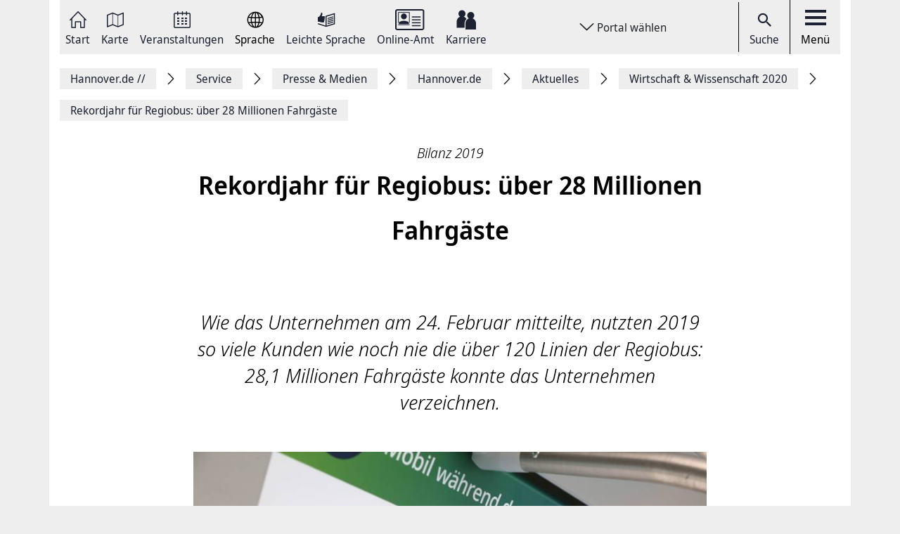

--- FILE ---
content_type: text/css
request_url: https://www.hannover.de/build/hde.css
body_size: 137341
content:
@charset "UTF-8";@font-face{font-family:webfonticons;src:url(/build/webfonticons.56e4b824bdb56dbaa295909b50f14093.eot?#iefix) format("embedded-opentype"),url(/build/webfonticons.0dc9d15c2fbe6f4cefde17396fcaa12f.woff) format("woff"),url(/build/webfonticons.46ae5b4a699ce444b9434531814ab57f.woff2) format("woff2"),url(/build/webfonticons.960148a0fd7b2ab294b990c761e17f18.ttf) format("truetype"),url(/build/webfonticons.443baffb9bd307b39dd0d914bc3c69d6.svg#webfonticons) format("svg")}.icon{line-height:1}.icon:before{font-family:webfonticons!important;font-style:normal;font-weight:400!important;vertical-align:top}.icon-arrow-down:before{content:"\f103"}.icon-check:before{content:"\f10b"}.icon-schwere-sprache-dkl:before{content:"\f12d"}.icon-external-link:before{content:"\f115"}.icon-external-link-1:before{content:"\f116"}.icon-leichte-sprache-dkl:before{content:"\f122"}.icon-A-Z-dkl:before{content:"\f101"}.icon-arrow_upward:before{content:"\f102"}.icon-arrow-down-white:before{content:"\f104"}.icon-arrow-right:before{content:"\f105"}.icon-article-comment:before{content:"\f106"}.icon-article-like:before{content:"\f107"}.icon-behoerden-service2:before{content:"\f108"}.icon-calendar-wo-clock:before{content:"\f109"}.icon-calendar:before{content:"\f10a"}.icon-category-addiction:before{content:"\f10c"}.icon-category-care:before{content:"\f10d"}.icon-category-depression:before{content:"\f10e"}.icon-category-disabilities:before{content:"\f10f"}.icon-category-family:before{content:"\f110"}.icon-category-gender:before{content:"\f111"}.icon-category-health:before{content:"\f112"}.icon-category-legal:before{content:"\f113"}.icon-category-mental_health:before{content:"\f114"}.icon-category-nutrition:before{content:"\f117"}.icon-category-relationship:before{content:"\f118"}.icon-category-self_help:before{content:"\f119"}.icon-category-seniors:before{content:"\f11a"}.icon-category-vaccination:before{content:"\f11b"}.icon-checklist:before{content:"\f11c"}.icon-clear-search:before{content:"\f11d"}.icon-clock:before{content:"\f11e"}.icon-close-404:before{content:"\f11f"}.icon-close:before{content:"\f120"}.icon-crosshair:before{content:"\f121"}.icon-delete-filter-tag:before{content:"\f123"}.icon-download-doc:before{content:"\f124"}.icon-envelope:before{content:"\f125"}.icon-error-404:before{content:"\f126"}.icon-file-bild:before{content:"\f127"}.icon-home-dkl:before{content:"\f128"}.icon-icon_navigation_login-dkl:before{content:"\f129"}.icon-icon_navigation_menue-dkl:before{content:"\f12a"}.icon-icon_navigation_suche-dkl:before{content:"\f12b"}.icon-info:before{content:"\f12c"}.icon-karte-dkl:before{content:"\f12e"}.icon-login-dkl:before{content:"\f12f"}.icon-logo-karriere-black:before{content:"\f130"}.icon-logout:before{content:"\f131"}.icon-magnify:before{content:"\f132"}.icon-newsletter:before{content:"\f133"}.icon-pdf-icon:before{content:"\f134"}.icon-pdf:before{content:"\f135"}.icon-phone:before{content:"\f136"}.icon-print-article:before{content:"\f137"}.icon-settings:before{content:"\f138"}.icon-share:before{content:"\f139"}.icon-social-fb:before{content:"\f13a"}.icon-social-instagram:before{content:"\f13b"}.icon-social-linkedin:before{content:"\f13c"}.icon-social-share-chain:before{content:"\f13d"}.icon-social-twitter:before{content:"\f13e"}.icon-social-x:before{content:"\f13f"}.icon-sprache-dkl:before{content:"\f140"}.icon-star:before{content:"\f141"}.icon-subtract:before{content:"\f142"}.icon-ticket:before{content:"\f143"}.icon-veranstaltungskalender-dkl:before{content:"\f144"}.icon-visit_hannover:before{content:"\f145"}.icon-volume-up-solid:before{content:"\f146"}.icon-web:before{content:"\f147"}.icon-zoom-in-magnify:before{content:"\f148"}.icon-zoom-in-white:before{content:"\f149"}.icon-zoom-in:before{content:"\f14a"}.icon-zoom-out-magnify:before{content:"\f14b"}.icon-ausschreibungen:before{content:"\f14c"}.icon-baederfuehrer:before{content:"\f14d"}.icon-bag:before{content:"\f14e"}.icon-barrierefrei:before{content:"\f14f"}.icon-bed:before{content:"\f150"}.icon-behoerden-service:before{content:"\f151"}.icon-besucher-innen:before{content:"\f152"}.icon-branchenbuch:before{content:"\f153"}.icon-buergerservice:before{content:"\f154"}.icon-cycle:before{content:"\f155"}.icon-e-ladestationen:before{content:"\f156"}.icon-eat:before{content:"\f157"}.icon-fahrplan:before{content:"\f158"}.icon-familien:before{content:"\f159"}.icon-gastronomie:before{content:"\f15a"}.icon-gefluechtete:before{content:"\f15b"}.icon-hotels:before{content:"\f15c"}.icon-jobs:before{content:"\f15d"}.icon-jugendliche:before{content:"\f15e"}.icon-kalender:before{content:"\f15f"}.icon-karte:before{content:"\f160"}.icon-kinder:before{content:"\f161"}.icon-kontakt:before{content:"\f162"}.icon-medical:before{content:"\f163"}.icon-messen:before{content:"\f164"}.icon-mobil:before{content:"\f165"}.icon-museen:before{content:"\f166"}.icon-notdienste:before{content:"\f167"}.icon-pin:before{content:"\f168"}.icon-presse:before{content:"\f169"}.icon-sehenswertes:before{content:"\f16a"}.icon-senioren:before{content:"\f16b"}.icon-shopping:before{content:"\f16c"}.icon-studierende:before{content:"\f16d"}.icon-swim:before{content:"\f16e"}.icon-teilhabe:before{content:"\f16f"}.icon-veranstaltungskalender:before{content:"\f170"}.react-datepicker-popper[data-placement^=bottom] .react-datepicker__triangle,.react-datepicker-popper[data-placement^=top] .react-datepicker__triangle,.react-datepicker__month-read-view--down-arrow,.react-datepicker__month-year-read-view--down-arrow,.react-datepicker__year-read-view--down-arrow{margin-left:-8px;position:absolute}.react-datepicker-popper[data-placement^=bottom] .react-datepicker__triangle,.react-datepicker-popper[data-placement^=bottom] .react-datepicker__triangle:before,.react-datepicker-popper[data-placement^=top] .react-datepicker__triangle,.react-datepicker-popper[data-placement^=top] .react-datepicker__triangle:before,.react-datepicker__month-read-view--down-arrow,.react-datepicker__month-read-view--down-arrow:before,.react-datepicker__month-year-read-view--down-arrow,.react-datepicker__month-year-read-view--down-arrow:before,.react-datepicker__year-read-view--down-arrow,.react-datepicker__year-read-view--down-arrow:before{border:8px solid transparent;box-sizing:content-box;height:0;position:absolute;width:1px}.react-datepicker-popper[data-placement^=bottom] .react-datepicker__triangle:before,.react-datepicker-popper[data-placement^=top] .react-datepicker__triangle:before,.react-datepicker__month-read-view--down-arrow:before,.react-datepicker__month-year-read-view--down-arrow:before,.react-datepicker__year-read-view--down-arrow:before{border-bottom-color:#aeaeae;border-width:8px;content:"";left:-8px;z-index:-1}.react-datepicker-popper[data-placement^=bottom] .react-datepicker__triangle{margin-top:-8px;top:0}.react-datepicker-popper[data-placement^=bottom] .react-datepicker__triangle,.react-datepicker-popper[data-placement^=bottom] .react-datepicker__triangle:before{border-bottom-color:#f0f0f0;border-top:none}.react-datepicker-popper[data-placement^=bottom] .react-datepicker__triangle:before{border-bottom-color:#aeaeae;top:-1px}.react-datepicker-popper[data-placement^=top] .react-datepicker__triangle,.react-datepicker__month-read-view--down-arrow,.react-datepicker__month-year-read-view--down-arrow,.react-datepicker__year-read-view--down-arrow{bottom:0;margin-bottom:-8px}.react-datepicker-popper[data-placement^=top] .react-datepicker__triangle,.react-datepicker-popper[data-placement^=top] .react-datepicker__triangle:before,.react-datepicker__month-read-view--down-arrow,.react-datepicker__month-read-view--down-arrow:before,.react-datepicker__month-year-read-view--down-arrow,.react-datepicker__month-year-read-view--down-arrow:before,.react-datepicker__year-read-view--down-arrow,.react-datepicker__year-read-view--down-arrow:before{border-bottom:none;border-top-color:#fff}.react-datepicker-popper[data-placement^=top] .react-datepicker__triangle:before,.react-datepicker__month-read-view--down-arrow:before,.react-datepicker__month-year-read-view--down-arrow:before,.react-datepicker__year-read-view--down-arrow:before{border-top-color:#aeaeae;bottom:-1px}.react-datepicker-wrapper{border:0;display:inline-block;padding:0}.react-datepicker{background-color:#fff;border:1px solid #aeaeae;border-radius:.3rem;color:#000;display:inline-block;font-family:Helvetica Neue,Helvetica,Arial,sans-serif;font-size:.8rem;position:relative}.react-datepicker--time-only .react-datepicker__triangle{left:35px}.react-datepicker--time-only .react-datepicker__time-container{border-left:0}.react-datepicker--time-only .react-datepicker__time,.react-datepicker--time-only .react-datepicker__time-box{border-bottom-left-radius:.3rem;border-bottom-right-radius:.3rem}.react-datepicker__triangle{left:50px;position:absolute}.react-datepicker-popper{z-index:1}.react-datepicker-popper[data-placement^=bottom]{margin-top:10px}.react-datepicker-popper[data-placement=bottom-end] .react-datepicker__triangle,.react-datepicker-popper[data-placement=top-end] .react-datepicker__triangle{left:auto;right:50px}.react-datepicker-popper[data-placement^=top]{margin-bottom:10px}.react-datepicker-popper[data-placement^=right]{margin-left:8px}.react-datepicker-popper[data-placement^=right] .react-datepicker__triangle{left:auto;right:42px}.react-datepicker-popper[data-placement^=left]{margin-right:8px}.react-datepicker-popper[data-placement^=left] .react-datepicker__triangle{left:42px;right:auto}.react-datepicker__header{background-color:#f0f0f0;border-bottom:1px solid #aeaeae;border-top-left-radius:.3rem;padding-top:8px;position:relative;text-align:center}.react-datepicker__header--time{padding-bottom:8px;padding-left:5px;padding-right:5px}.react-datepicker__header--time:not(.react-datepicker__header--time--only){border-top-left-radius:0}.react-datepicker__header:not(.react-datepicker__header--has-time-select){border-top-right-radius:.3rem}.react-datepicker__month-dropdown-container--scroll,.react-datepicker__month-dropdown-container--select,.react-datepicker__month-year-dropdown-container--scroll,.react-datepicker__month-year-dropdown-container--select,.react-datepicker__year-dropdown-container--scroll,.react-datepicker__year-dropdown-container--select{display:inline-block;margin:0 2px}.react-datepicker-time__header,.react-datepicker-year-header,.react-datepicker__current-month{color:#000;font-size:.944rem;font-weight:700;margin-top:0}.react-datepicker-time__header{overflow:hidden;text-overflow:ellipsis;white-space:nowrap}.react-datepicker__navigation{background:none;border:.45rem solid transparent;cursor:pointer;height:10px;line-height:1.7rem;overflow:hidden;padding:0;position:absolute;text-align:center;text-indent:-999em;top:10px;width:0;width:10px;z-index:1}.react-datepicker__navigation--previous{border-right-color:#ccc;left:10px}.react-datepicker__navigation--previous:hover{border-right-color:#b3b3b3}.react-datepicker__navigation--previous--disabled,.react-datepicker__navigation--previous--disabled:hover{border-right-color:#e6e6e6;cursor:default}.react-datepicker__navigation--next{border-left-color:#ccc;right:10px}.react-datepicker__navigation--next--with-time:not(.react-datepicker__navigation--next--with-today-button){right:95px}.react-datepicker__navigation--next:hover{border-left-color:#b3b3b3}.react-datepicker__navigation--next--disabled,.react-datepicker__navigation--next--disabled:hover{border-left-color:#e6e6e6;cursor:default}.react-datepicker__navigation--years{display:block;margin-left:auto;margin-right:auto;position:relative;top:0}.react-datepicker__navigation--years-previous{border-top-color:#ccc;top:4px}.react-datepicker__navigation--years-previous:hover{border-top-color:#b3b3b3}.react-datepicker__navigation--years-upcoming{border-bottom-color:#ccc;top:-4px}.react-datepicker__navigation--years-upcoming:hover{border-bottom-color:#b3b3b3}.react-datepicker__month-container{float:left}.react-datepicker__year{margin:.4rem;text-align:center}.react-datepicker__year-wrapper{display:flex;flex-wrap:wrap;max-width:180px}.react-datepicker__year .react-datepicker__year-text{display:inline-block;margin:2px;width:4rem}.react-datepicker__month{margin:.4rem;text-align:center}.react-datepicker__month .react-datepicker__month-text,.react-datepicker__month .react-datepicker__quarter-text{display:inline-block;margin:2px;width:4rem}.react-datepicker__input-time-container{clear:both;float:left;margin:5px 0 10px 15px;text-align:left;width:100%}.react-datepicker__input-time-container .react-datepicker-time__caption,.react-datepicker__input-time-container .react-datepicker-time__input-container{display:inline-block}.react-datepicker__input-time-container .react-datepicker-time__input-container .react-datepicker-time__input{display:inline-block;margin-left:10px}.react-datepicker__input-time-container .react-datepicker-time__input-container .react-datepicker-time__input input{width:auto}.react-datepicker__input-time-container .react-datepicker-time__input-container .react-datepicker-time__input input[type=time]::-webkit-inner-spin-button,.react-datepicker__input-time-container .react-datepicker-time__input-container .react-datepicker-time__input input[type=time]::-webkit-outer-spin-button{-webkit-appearance:none;margin:0}.react-datepicker__input-time-container .react-datepicker-time__input-container .react-datepicker-time__input input[type=time]{-moz-appearance:textfield}.react-datepicker__input-time-container .react-datepicker-time__input-container .react-datepicker-time__delimiter{display:inline-block;margin-left:5px}.react-datepicker__time-container{border-left:1px solid #aeaeae;float:right;width:85px}.react-datepicker__time-container--with-today-button{border:1px solid #aeaeae;border-radius:.3rem;display:inline;position:absolute;right:-72px;top:0}.react-datepicker__time-container .react-datepicker__time{background:#fff;border-bottom-right-radius:.3rem;position:relative}.react-datepicker__time-container .react-datepicker__time .react-datepicker__time-box{border-bottom-right-radius:.3rem;margin:0 auto;overflow-x:hidden;text-align:center;width:85px}.react-datepicker__time-container .react-datepicker__time .react-datepicker__time-box ul.react-datepicker__time-list{box-sizing:content-box;height:calc(195px + .85rem);list-style:none;margin:0;overflow-y:scroll;padding-left:0;padding-right:0;width:100%}.react-datepicker__time-container .react-datepicker__time .react-datepicker__time-box ul.react-datepicker__time-list li.react-datepicker__time-list-item{height:30px;padding:5px 10px;white-space:nowrap}.react-datepicker__time-container .react-datepicker__time .react-datepicker__time-box ul.react-datepicker__time-list li.react-datepicker__time-list-item:hover{background-color:#f0f0f0;cursor:pointer}.react-datepicker__time-container .react-datepicker__time .react-datepicker__time-box ul.react-datepicker__time-list li.react-datepicker__time-list-item--selected{background-color:#216ba5;color:#fff;font-weight:700}.react-datepicker__time-container .react-datepicker__time .react-datepicker__time-box ul.react-datepicker__time-list li.react-datepicker__time-list-item--selected:hover{background-color:#216ba5}.react-datepicker__time-container .react-datepicker__time .react-datepicker__time-box ul.react-datepicker__time-list li.react-datepicker__time-list-item--disabled{color:#ccc}.react-datepicker__time-container .react-datepicker__time .react-datepicker__time-box ul.react-datepicker__time-list li.react-datepicker__time-list-item--disabled:hover{background-color:transparent;cursor:default}.react-datepicker__week-number{color:#ccc;display:inline-block;line-height:1.7rem;margin:.166rem;text-align:center;width:1.7rem}.react-datepicker__week-number.react-datepicker__week-number--clickable{cursor:pointer}.react-datepicker__week-number.react-datepicker__week-number--clickable:hover{background-color:#f0f0f0;border-radius:.3rem}.react-datepicker__day-names,.react-datepicker__week{white-space:nowrap}.react-datepicker__day,.react-datepicker__day-name,.react-datepicker__time-name{color:#000;display:inline-block;line-height:1.7rem;margin:.166rem;text-align:center;width:1.7rem}.react-datepicker__month--in-range,.react-datepicker__month--in-selecting-range,.react-datepicker__month--selected,.react-datepicker__quarter--in-range,.react-datepicker__quarter--in-selecting-range,.react-datepicker__quarter--selected{background-color:#216ba5;border-radius:.3rem;color:#fff}.react-datepicker__month--in-range:hover,.react-datepicker__month--in-selecting-range:hover,.react-datepicker__month--selected:hover,.react-datepicker__quarter--in-range:hover,.react-datepicker__quarter--in-selecting-range:hover,.react-datepicker__quarter--selected:hover{background-color:#1d5d90}.react-datepicker__month--disabled,.react-datepicker__quarter--disabled{color:#ccc;pointer-events:none}.react-datepicker__month--disabled:hover,.react-datepicker__quarter--disabled:hover{background-color:transparent;cursor:default}.react-datepicker__day,.react-datepicker__month-text,.react-datepicker__quarter-text,.react-datepicker__year-text{cursor:pointer}.react-datepicker__day:hover,.react-datepicker__month-text:hover,.react-datepicker__quarter-text:hover,.react-datepicker__year-text:hover{background-color:#f0f0f0;border-radius:.3rem}.react-datepicker__day--today,.react-datepicker__month-text--today,.react-datepicker__quarter-text--today,.react-datepicker__year-text--today{font-weight:700}.react-datepicker__day--highlighted,.react-datepicker__month-text--highlighted,.react-datepicker__quarter-text--highlighted,.react-datepicker__year-text--highlighted{background-color:#3dcc4a;border-radius:.3rem;color:#fff}.react-datepicker__day--highlighted:hover,.react-datepicker__month-text--highlighted:hover,.react-datepicker__quarter-text--highlighted:hover,.react-datepicker__year-text--highlighted:hover{background-color:#32be3f}.react-datepicker__day--highlighted-custom-1,.react-datepicker__month-text--highlighted-custom-1,.react-datepicker__quarter-text--highlighted-custom-1,.react-datepicker__year-text--highlighted-custom-1{color:#f0f}.react-datepicker__day--highlighted-custom-2,.react-datepicker__month-text--highlighted-custom-2,.react-datepicker__quarter-text--highlighted-custom-2,.react-datepicker__year-text--highlighted-custom-2{color:green}.react-datepicker__day--in-range,.react-datepicker__day--in-selecting-range,.react-datepicker__day--selected,.react-datepicker__month-text--in-range,.react-datepicker__month-text--in-selecting-range,.react-datepicker__month-text--selected,.react-datepicker__quarter-text--in-range,.react-datepicker__quarter-text--in-selecting-range,.react-datepicker__quarter-text--selected,.react-datepicker__year-text--in-range,.react-datepicker__year-text--in-selecting-range,.react-datepicker__year-text--selected{background-color:#216ba5;border-radius:.3rem;color:#fff}.react-datepicker__day--in-range:hover,.react-datepicker__day--in-selecting-range:hover,.react-datepicker__day--selected:hover,.react-datepicker__month-text--in-range:hover,.react-datepicker__month-text--in-selecting-range:hover,.react-datepicker__month-text--selected:hover,.react-datepicker__quarter-text--in-range:hover,.react-datepicker__quarter-text--in-selecting-range:hover,.react-datepicker__quarter-text--selected:hover,.react-datepicker__year-text--in-range:hover,.react-datepicker__year-text--in-selecting-range:hover,.react-datepicker__year-text--selected:hover{background-color:#1d5d90}.react-datepicker__day--keyboard-selected,.react-datepicker__month-text--keyboard-selected,.react-datepicker__quarter-text--keyboard-selected,.react-datepicker__year-text--keyboard-selected{background-color:#2a87d0;border-radius:.3rem;color:#fff}.react-datepicker__day--keyboard-selected:hover,.react-datepicker__month-text--keyboard-selected:hover,.react-datepicker__quarter-text--keyboard-selected:hover,.react-datepicker__year-text--keyboard-selected:hover{background-color:#1d5d90}.react-datepicker__day--in-selecting-range,.react-datepicker__month-text--in-selecting-range,.react-datepicker__quarter-text--in-selecting-range,.react-datepicker__year-text--in-selecting-range{background-color:rgba(33,107,165,.5)}.react-datepicker__month--selecting-range
.react-datepicker__month-text--in-range,.react-datepicker__month--selecting-range
.react-datepicker__quarter-text--in-range,.react-datepicker__month--selecting-range
.react-datepicker__year-text--in-range,.react-datepicker__month--selecting-range .react-datepicker__day--in-range{background-color:#f0f0f0;color:#000}.react-datepicker__day--disabled,.react-datepicker__month-text--disabled,.react-datepicker__quarter-text--disabled,.react-datepicker__year-text--disabled{color:#ccc;cursor:default}.react-datepicker__day--disabled:hover,.react-datepicker__month-text--disabled:hover,.react-datepicker__quarter-text--disabled:hover,.react-datepicker__year-text--disabled:hover{background-color:transparent}.react-datepicker__month-text.react-datepicker__month--in-range:hover,.react-datepicker__month-text.react-datepicker__month--selected:hover,.react-datepicker__month-text.react-datepicker__quarter--in-range:hover,.react-datepicker__month-text.react-datepicker__quarter--selected:hover,.react-datepicker__quarter-text.react-datepicker__month--in-range:hover,.react-datepicker__quarter-text.react-datepicker__month--selected:hover,.react-datepicker__quarter-text.react-datepicker__quarter--in-range:hover,.react-datepicker__quarter-text.react-datepicker__quarter--selected:hover{background-color:#216ba5}.react-datepicker__month-text:hover,.react-datepicker__quarter-text:hover{background-color:#f0f0f0}.react-datepicker__input-container{display:inline-block;position:relative;width:100%}.react-datepicker__month-read-view,.react-datepicker__month-year-read-view,.react-datepicker__year-read-view{border:1px solid transparent;border-radius:.3rem}.react-datepicker__month-read-view:hover,.react-datepicker__month-year-read-view:hover,.react-datepicker__year-read-view:hover{cursor:pointer}.react-datepicker__month-read-view:hover .react-datepicker__month-read-view--down-arrow,.react-datepicker__month-read-view:hover .react-datepicker__year-read-view--down-arrow,.react-datepicker__month-year-read-view:hover .react-datepicker__month-read-view--down-arrow,.react-datepicker__month-year-read-view:hover .react-datepicker__year-read-view--down-arrow,.react-datepicker__year-read-view:hover .react-datepicker__month-read-view--down-arrow,.react-datepicker__year-read-view:hover .react-datepicker__year-read-view--down-arrow{border-top-color:#b3b3b3}.react-datepicker__month-read-view--down-arrow,.react-datepicker__month-year-read-view--down-arrow,.react-datepicker__year-read-view--down-arrow{border-top-color:#ccc;border-width:.45rem;float:right;margin-left:20px;position:relative;top:8px}.react-datepicker__month-dropdown,.react-datepicker__month-year-dropdown,.react-datepicker__year-dropdown{background-color:#f0f0f0;border:1px solid #aeaeae;border-radius:.3rem;left:25%;position:absolute;text-align:center;top:30px;width:50%;z-index:1}.react-datepicker__month-dropdown:hover,.react-datepicker__month-year-dropdown:hover,.react-datepicker__year-dropdown:hover{cursor:pointer}.react-datepicker__month-dropdown--scrollable,.react-datepicker__month-year-dropdown--scrollable,.react-datepicker__year-dropdown--scrollable{height:150px;overflow-y:scroll}.react-datepicker__month-option,.react-datepicker__month-year-option,.react-datepicker__year-option{display:block;line-height:20px;margin-left:auto;margin-right:auto;width:100%}.react-datepicker__month-option:first-of-type,.react-datepicker__month-year-option:first-of-type,.react-datepicker__year-option:first-of-type{border-top-left-radius:.3rem;border-top-right-radius:.3rem}.react-datepicker__month-option:last-of-type,.react-datepicker__month-year-option:last-of-type,.react-datepicker__year-option:last-of-type{border-bottom-left-radius:.3rem;border-bottom-right-radius:.3rem;-webkit-user-select:none;-moz-user-select:none;-ms-user-select:none;user-select:none}.react-datepicker__month-option:hover,.react-datepicker__month-year-option:hover,.react-datepicker__year-option:hover{background-color:#ccc}.react-datepicker__month-option:hover .react-datepicker__navigation--years-upcoming,.react-datepicker__month-year-option:hover .react-datepicker__navigation--years-upcoming,.react-datepicker__year-option:hover .react-datepicker__navigation--years-upcoming{border-bottom-color:#b3b3b3}.react-datepicker__month-option:hover .react-datepicker__navigation--years-previous,.react-datepicker__month-year-option:hover .react-datepicker__navigation--years-previous,.react-datepicker__year-option:hover .react-datepicker__navigation--years-previous{border-top-color:#b3b3b3}.react-datepicker__month-option--selected,.react-datepicker__month-year-option--selected,.react-datepicker__year-option--selected{left:15px;position:absolute}.react-datepicker__close-icon{background-color:transparent;border:0;cursor:pointer;display:table-cell;height:100%;outline:0;padding:0 6px 0 0;position:absolute;right:0;top:0;vertical-align:middle}.react-datepicker__close-icon:after{background-color:#216ba5;border-radius:50%;color:#fff;content:"\00d7";cursor:pointer;display:table-cell;font-size:12px;height:16px;line-height:1;padding:2px;text-align:center;vertical-align:middle;width:16px}.react-datepicker__today-button{background:#f0f0f0;border-top:1px solid #aeaeae;clear:left;cursor:pointer;font-weight:700;padding:5px 0;text-align:center}.react-datepicker__portal{align-items:center;background-color:rgba(0,0,0,.8);display:flex;height:100vh;justify-content:center;left:0;position:fixed;top:0;width:100vw;z-index:2147483647}.react-datepicker__portal .react-datepicker__day,.react-datepicker__portal .react-datepicker__day-name,.react-datepicker__portal .react-datepicker__time-name{line-height:3rem;width:3rem}@media (max-height:550px),(max-width:400px){.react-datepicker__portal .react-datepicker__day,.react-datepicker__portal .react-datepicker__day-name,.react-datepicker__portal .react-datepicker__time-name{line-height:2rem;width:2rem}}.react-datepicker__portal .react-datepicker-time__header,.react-datepicker__portal .react-datepicker__current-month{font-size:1.44rem}.react-datepicker__portal .react-datepicker__navigation{border:.81rem solid transparent}.react-datepicker__portal .react-datepicker__navigation--previous{border-right-color:#ccc}.react-datepicker__portal .react-datepicker__navigation--previous:hover{border-right-color:#b3b3b3}.react-datepicker__portal .react-datepicker__navigation--previous--disabled,.react-datepicker__portal .react-datepicker__navigation--previous--disabled:hover{border-right-color:#e6e6e6;cursor:default}.react-datepicker__portal .react-datepicker__navigation--next{border-left-color:#ccc}.react-datepicker__portal .react-datepicker__navigation--next:hover{border-left-color:#b3b3b3}.react-datepicker__portal .react-datepicker__navigation--next--disabled,.react-datepicker__portal .react-datepicker__navigation--next--disabled:hover{border-left-color:#e6e6e6;cursor:default}.carousel .control-arrow,.carousel.carousel-slider .control-arrow{background:none;border:0;cursor:pointer;filter:alpha(opacity=40);font-size:32px;opacity:.4;position:absolute;top:20px;-webkit-transition:all .25s ease-in;-moz-transition:all .25s ease-in;-ms-transition:all .25s ease-in;-o-transition:all .25s ease-in;transition:all .25s ease-in;z-index:2}.carousel .control-arrow:focus,.carousel .control-arrow:hover{filter:alpha(opacity=100);opacity:1}.carousel .control-arrow:before,.carousel.carousel-slider .control-arrow:before{border-bottom:8px solid transparent;border-top:8px solid transparent;content:"";display:inline-block;margin:0 5px}.carousel .control-disabled.control-arrow{cursor:inherit;display:none;filter:alpha(opacity=0);opacity:0}.carousel .control-prev.control-arrow{left:0}.carousel .control-prev.control-arrow:before{border-right:8px solid #fff}.carousel .control-next.control-arrow{right:0}.carousel .control-next.control-arrow:before{border-left:8px solid #fff}.carousel-root{outline:none}.carousel{position:relative;width:100%}.carousel *{-webkit-box-sizing:border-box;-moz-box-sizing:border-box;box-sizing:border-box}.carousel img{display:inline-block;pointer-events:none;width:100%}.carousel .carousel{position:relative}.carousel .control-arrow{background:none;border:0;font-size:18px;margin-top:-13px;outline:0;top:50%}.carousel .thumbs-wrapper{margin:20px;overflow:hidden}.carousel .thumbs{list-style:none;position:relative;-webkit-transform:translateZ(0);-moz-transform:translateZ(0);-ms-transform:translateZ(0);-o-transform:translateZ(0);transform:translateZ(0);-webkit-transition:all .15s ease-in;-moz-transition:all .15s ease-in;-ms-transition:all .15s ease-in;-o-transition:all .15s ease-in;transition:all .15s ease-in;white-space:nowrap}.carousel .thumb{border:3px solid #fff;display:inline-block;margin-right:6px;overflow:hidden;padding:2px;-webkit-transition:border .15s ease-in;-moz-transition:border .15s ease-in;-ms-transition:border .15s ease-in;-o-transition:border .15s ease-in;transition:border .15s ease-in;white-space:nowrap}.carousel .thumb:focus{border:3px solid #ccc;outline:none}.carousel .thumb.selected,.carousel .thumb:hover{border:3px solid #333}.carousel .thumb img{vertical-align:top}.carousel.carousel-slider{margin:0;overflow:hidden;position:relative}.carousel.carousel-slider .control-arrow{bottom:0;color:#fff;font-size:26px;margin-top:0;padding:5px;top:0}.carousel.carousel-slider .control-arrow:hover{background:rgba(0,0,0,.2)}.carousel .slider-wrapper{margin:auto;overflow:hidden;-webkit-transition:height .15s ease-in;-moz-transition:height .15s ease-in;-ms-transition:height .15s ease-in;-o-transition:height .15s ease-in;transition:height .15s ease-in;width:100%}.carousel .slider-wrapper.axis-horizontal .slider{-ms-box-orient:horizontal;display:-webkit-box;display:-moz-box;display:-ms-flexbox;display:-moz-flex;display:-webkit-flex;display:flex}.carousel .slider-wrapper.axis-horizontal .slider .slide{flex-direction:column;flex-flow:column}.carousel .slider-wrapper.axis-vertical{-ms-box-orient:horizontal;display:-webkit-box;display:-moz-box;display:-ms-flexbox;display:-moz-flex;display:-webkit-flex;display:flex}.carousel .slider-wrapper.axis-vertical .slider{-webkit-flex-direction:column;flex-direction:column}.carousel .slider{list-style:none;margin:0;padding:0;position:relative;width:100%}.carousel .slider.animated{-webkit-transition:all .35s ease-in-out;-moz-transition:all .35s ease-in-out;-ms-transition:all .35s ease-in-out;-o-transition:all .35s ease-in-out;transition:all .35s ease-in-out}.carousel .slide{margin:0;min-width:100%;position:relative;text-align:center}.carousel .slide img{border:0;vertical-align:top;width:100%}.carousel .slide iframe{border:0;display:inline-block;margin:0 40px 40px;width:calc(100% - 80px)}.carousel .slide .legend{background:#000;border-radius:10px;bottom:40px;color:#fff;font-size:12px;left:50%;margin-left:-45%;opacity:.25;padding:10px;position:absolute;text-align:center;-webkit-transition:all .5s ease-in-out;-moz-transition:all .5s ease-in-out;-ms-transition:all .5s ease-in-out;-o-transition:all .5s ease-in-out;transition:all .5s ease-in-out;-webkit-transition:opacity .35s ease-in-out;-moz-transition:opacity .35s ease-in-out;-ms-transition:opacity .35s ease-in-out;-o-transition:opacity .35s ease-in-out;transition:opacity .35s ease-in-out;width:90%}.carousel .control-dots{bottom:0;margin:10px 0;padding:0;position:absolute;text-align:center;width:100%;z-index:1}@media (min-width:960px){.carousel .control-dots{bottom:0}}.carousel .control-dots .dot{background:#fff;border-radius:50%;box-shadow:1px 1px 2px rgba(0,0,0,.9);cursor:pointer;display:inline-block;filter:alpha(opacity=30);height:8px;margin:0 8px;opacity:.3;-webkit-transition:opacity .25s ease-in;-moz-transition:opacity .25s ease-in;-ms-transition:opacity .25s ease-in;-o-transition:opacity .25s ease-in;transition:opacity .25s ease-in;width:8px}.carousel .control-dots .dot.selected,.carousel .control-dots .dot:hover{filter:alpha(opacity=100);opacity:1}.carousel .carousel-status{color:#fff;font-size:10px;padding:5px;position:absolute;right:0;text-shadow:1px 1px 1px rgba(0,0,0,.9);top:0}.carousel:hover .slide .legend{opacity:1}.buttonBack___1mlaL,.buttonFirst___2rhFr,.buttonLast___2yuh0,.buttonNext___2mOCa,.buttonNext___3Lm3s,.dot___3c3SI{cursor:pointer}.image___xtQGH{display:block;height:100%;width:100%}.spinner___27VUp{animation-duration:1s;animation-iteration-count:infinite;animation-name:spin___S3UuE;animation-timing-function:linear;border:4px solid #a9a9a9;border-radius:30px;border-top-color:#000;height:30px;left:calc(50% - 15px);position:absolute;top:calc(50% - 15px);width:30px}@keyframes spin___S3UuE{0%{transform:rotate(0deg)}to{transform:rotate(1turn)}}.container___2O72F{height:100%;overflow:hidden;position:relative;width:100%}.overlay___IV4qY{bottom:0;cursor:zoom-in;left:0;opacity:0;position:absolute;right:0;top:0;transition:opacity .3s,transform .3s}.hover___MYy31,.loading___1pvNI,.zoom___3kqYk{opacity:1}.imageLoadingSpinnerContainer___3UIPD{background-color:#f4f4f4;bottom:0;left:0;position:absolute;right:0;top:0}.slide___3-Nqo{box-sizing:border-box;display:block;height:0;list-style-type:none;margin:0;position:relative}.slide___3-Nqo:focus{outline:none!important}.slideHorizontal___1NzNV{float:left}[dir=rtl] .slideHorizontal___1NzNV{direction:rtl;transform:scaleX(-1)}.slideInner___2mfX9{height:100%;left:0;position:absolute;top:0;width:100%}.focusRing___1airF{bottom:5px;left:5px;outline-color:Highlight;outline-style:solid;outline-width:5px;pointer-events:none;position:absolute;right:5px;top:5px}@media (-webkit-min-device-pixel-ratio:0){.focusRing___1airF{outline-color:-webkit-focus-ring-color;outline-style:auto}}.horizontalSlider___281Ls{overflow:hidden;position:relative}.horizontalSlider___281Ls:not(.touchDisabled___2qs4y){touch-action:pan-y pinch-zoom}[dir=rtl] .horizontalSlider___281Ls{direction:ltr;transform:scaleX(-1)}.horizontalSliderTray___1L-0W{overflow:hidden;width:100%}.verticalSlider___34ZFD{overflow:hidden;position:relative}.verticalSliderTray___267D8{overflow:hidden}.verticalTray___12Key{float:left}.verticalSlideTrayWrap___2nO7o{overflow:hidden}.sliderTray___-vHFQ{display:block;list-style:none;margin:0;padding:0}.sliderAnimation___300FY{transition:transform .5s;transition-timing-function:cubic-bezier(.645,.045,.355,1);will-change:transform}.masterSpinnerContainer___1Z6hB{background-color:#f4f4f4;bottom:0;left:0;position:absolute;right:0;top:0}.video-js .vjs-audio-button,.video-js .vjs-big-play-button,.video-js .vjs-captions-button,.video-js .vjs-chapters-button,.video-js .vjs-control.vjs-close-button,.video-js .vjs-descriptions-button,.video-js .vjs-fullscreen-control,.video-js .vjs-mouse-display,.video-js .vjs-mute-control,.video-js .vjs-mute-control.vjs-vol-0,.video-js .vjs-mute-control.vjs-vol-1,.video-js .vjs-mute-control.vjs-vol-2,.video-js .vjs-play-control,.video-js .vjs-play-control.vjs-playing,.video-js .vjs-play-progress,.video-js .vjs-subtitles-button,.video-js .vjs-volume-level,.video-js .vjs-volume-menu-button,.video-js .vjs-volume-menu-button.vjs-vol-0,.video-js .vjs-volume-menu-button.vjs-vol-1,.video-js .vjs-volume-menu-button.vjs-vol-2,.video-js.vjs-fullscreen .vjs-fullscreen-control,.vjs-icon-audio,.vjs-icon-audio-description,.vjs-icon-cancel,.vjs-icon-captions,.vjs-icon-chapters,.vjs-icon-circle,.vjs-icon-circle-inner-circle,.vjs-icon-circle-outline,.vjs-icon-cog,.vjs-icon-facebook,.vjs-icon-fullscreen-enter,.vjs-icon-fullscreen-exit,.vjs-icon-gplus,.vjs-icon-hd,.vjs-icon-linkedin,.vjs-icon-pause,.vjs-icon-pinterest,.vjs-icon-play,.vjs-icon-play-circle,.vjs-icon-replay,.vjs-icon-spinner,.vjs-icon-square,.vjs-icon-subtitles,.vjs-icon-tumblr,.vjs-icon-twitter,.vjs-icon-volume-high,.vjs-icon-volume-low,.vjs-icon-volume-mid,.vjs-icon-volume-mute{font-family:VideoJS;font-style:normal;font-weight:400}.video-js,.vjs-no-js{background-color:#000;color:#fff}.video-js .vjs-big-play-button:before,.video-js .vjs-control,.video-js .vjs-control:before,.vjs-menu li,.vjs-no-js{text-align:center}.video-js .vjs-big-play-button:before,.video-js .vjs-control:before,.video-js .vjs-modal-dialog,.vjs-modal-dialog .vjs-modal-dialog-content{height:100%;left:0;position:absolute;top:0;width:100%}@font-face{font-family:VideoJS;src:url(/build/fonts/VideoJS.282afd53.eot?#iefix) format("eot")}@font-face{font-family:VideoJS;font-style:normal;font-weight:400;src:url([data-uri]) format("woff"),url([data-uri]) format("truetype")}.video-js .vjs-big-play-button:before,.video-js .vjs-play-control:before,.vjs-icon-play:before{content:"\f101"}.vjs-icon-play-circle:before{content:"\f102"}.video-js .vjs-play-control.vjs-playing:before,.vjs-icon-pause:before{content:"\f103"}.video-js .vjs-mute-control.vjs-vol-0:before,.video-js .vjs-volume-menu-button.vjs-vol-0:before,.vjs-icon-volume-mute:before{content:"\f104"}.video-js .vjs-mute-control.vjs-vol-1:before,.video-js .vjs-volume-menu-button.vjs-vol-1:before,.vjs-icon-volume-low:before{content:"\f105"}.video-js .vjs-mute-control.vjs-vol-2:before,.video-js .vjs-volume-menu-button.vjs-vol-2:before,.vjs-icon-volume-mid:before{content:"\f106"}.video-js .vjs-mute-control:before,.video-js .vjs-volume-menu-button:before,.vjs-icon-volume-high:before{content:"\f107"}.video-js .vjs-fullscreen-control:before,.vjs-icon-fullscreen-enter:before{content:"\f108"}.video-js.vjs-fullscreen .vjs-fullscreen-control:before,.vjs-icon-fullscreen-exit:before{content:"\f109"}.vjs-icon-square:before{content:"\f10a"}.vjs-icon-spinner:before{content:"\f10b"}.video-js .vjs-subtitles-button:before,.vjs-icon-subtitles:before{content:"\f10c"}.video-js .vjs-captions-button:before,.vjs-icon-captions:before{content:"\f10d"}.video-js .vjs-chapters-button:before,.vjs-icon-chapters:before{content:"\f10e"}.vjs-icon-share{font-family:VideoJS;font-style:normal;font-weight:400}.vjs-icon-share:before{content:"\f10f"}.vjs-icon-cog:before{content:"\f110"}.video-js .vjs-mouse-display:before,.video-js .vjs-play-progress:before,.video-js .vjs-volume-level:before,.vjs-icon-circle:before{content:"\f111"}.vjs-icon-circle-outline:before{content:"\f112"}.vjs-icon-circle-inner-circle:before{content:"\f113"}.vjs-icon-hd:before{content:"\f114"}.video-js .vjs-control.vjs-close-button:before,.vjs-icon-cancel:before{content:"\f115"}.vjs-icon-replay:before{content:"\f116"}.vjs-icon-facebook:before{content:"\f117"}.vjs-icon-gplus:before{content:"\f118"}.vjs-icon-linkedin:before{content:"\f119"}.vjs-icon-twitter:before{content:"\f11a"}.vjs-icon-tumblr:before{content:"\f11b"}.vjs-icon-pinterest:before{content:"\f11c"}.video-js .vjs-descriptions-button:before,.vjs-icon-audio-description:before{content:"\f11d"}.video-js .vjs-audio-button:before,.vjs-icon-audio:before{content:"\f11e"}.video-js{box-sizing:border-box;display:block;font-family:Arial,Helvetica,sans-serif;font-size:10px;font-style:normal;font-weight:400;line-height:1;padding:0;position:relative;vertical-align:top}.video-js:-moz-full-screen{position:absolute}.video-js:-webkit-full-screen{height:100%!important;width:100%!important}.video-js .vjs-tech,.video-js.vjs-fill{height:100%;width:100%}.video-js *,.video-js :after,.video-js :before{box-sizing:inherit}.video-js ul{font-family:inherit;font-size:inherit;line-height:inherit;list-style-position:outside;margin:0}.vjs-error .vjs-error-display:before,.vjs-menu .vjs-menu-content,.vjs-no-js{font-family:Arial,Helvetica,sans-serif}.video-js.vjs-16-9,.video-js.vjs-4-3,.video-js.vjs-fluid{height:0;max-width:100%;width:100%}.video-js.vjs-16-9{padding-top:56.25%}.video-js.vjs-4-3{padding-top:75%}.video-js .vjs-tech{left:0;position:absolute;top:0}body.vjs-full-window{height:100%;margin:0;overflow-y:auto;padding:0}.vjs-full-window .video-js.vjs-fullscreen{bottom:0;left:0;overflow:hidden;position:fixed;right:0;top:0;z-index:1000}.video-js.vjs-fullscreen{height:100%!important;padding-top:0!important;width:100%!important}.video-js.vjs-fullscreen.vjs-user-inactive{cursor:none}.vjs-hidden{display:none!important}.vjs-disabled{cursor:default;opacity:.5}.video-js .vjs-offscreen{height:1px;left:-9999px;position:absolute;top:0;width:1px}.vjs-lock-showing{display:block!important;opacity:1;visibility:visible}.vjs-no-js{font-size:18px;height:150px;margin:0 auto;padding:20px;width:300px}.vjs-no-js a,.vjs-no-js a:visited{color:#66a8cc}.video-js .vjs-big-play-button{background-color:#2b333f;background-color:rgba(43,51,63,.7);border:.06666em solid #fff;-webkit-border-radius:.3em;-moz-border-radius:.3em;border-radius:.3em;cursor:pointer;display:block;font-size:3em;height:1.5em;left:10px;line-height:1.5em;opacity:1;padding:0;position:absolute;top:10px;-webkit-transition:all .4s;-moz-transition:all .4s;-o-transition:all .4s;transition:all .4s;width:3em}.vjs-big-play-centered .vjs-big-play-button{left:50%;margin-left:-1.5em;margin-top:-.75em;top:50%}.video-js .vjs-big-play-button:focus,.video-js:hover .vjs-big-play-button{background-color:#73859f;background-color:rgba(115,133,159,.5);border-color:#fff;outline:0;-webkit-transition:all 0s;-moz-transition:all 0s;-o-transition:all 0s;transition:all 0s}.vjs-controls-disabled .vjs-big-play-button,.vjs-error .vjs-big-play-button,.vjs-has-started .vjs-big-play-button,.vjs-using-native-controls .vjs-big-play-button{display:none}.vjs-has-started.vjs-paused.vjs-show-big-play-button-on-pause .vjs-big-play-button{display:block}.video-js button{-webkit-appearance:none;-moz-appearance:none;appearance:none;background:0 0;border:none;color:inherit;display:inline-block;font-size:inherit;line-height:inherit;overflow:visible;text-decoration:none;text-transform:none;transition:none}.video-js .vjs-control.vjs-close-button{cursor:pointer;height:3em;position:absolute;right:0;top:.5em;z-index:2}.vjs-menu-button{cursor:pointer}.vjs-menu-button.vjs-disabled{cursor:default}.vjs-workinghover .vjs-menu-button.vjs-disabled:hover .vjs-menu{display:none}.vjs-menu .vjs-menu-content{display:block;margin:0;overflow:auto;padding:0}.vjs-scrubbing .vjs-menu-button:hover .vjs-menu{display:none}.vjs-menu li{font-size:1.2em;line-height:1.4em;list-style:none;margin:0;padding:.2em 0;text-transform:lowercase}.vjs-menu li.vjs-menu-item:focus,.vjs-menu li.vjs-menu-item:hover{background-color:#73859f;background-color:rgba(115,133,159,.5);outline:0}.vjs-menu li.vjs-selected,.vjs-menu li.vjs-selected:focus,.vjs-menu li.vjs-selected:hover{background-color:#fff;color:#2b333f}.vjs-menu li.vjs-menu-title{cursor:default;font-size:1em;font-weight:700;line-height:2em;margin:0 0 .3em;padding:0;text-align:center;text-transform:uppercase}.vjs-menu-button-popup .vjs-menu{border-top-color:rgba(43,51,63,.7);bottom:0;display:none;height:0;left:-3em;margin-bottom:1.5em;position:absolute;width:10em}.vjs-menu-button-popup .vjs-menu .vjs-menu-content{background-color:#2b333f;background-color:rgba(43,51,63,.7);bottom:1.5em;max-height:15em;position:absolute;width:100%}.vjs-menu-button-popup .vjs-menu.vjs-lock-showing,.vjs-workinghover .vjs-menu-button-popup:hover .vjs-menu{display:block}.video-js .vjs-menu-button-inline{overflow:hidden;-webkit-transition:all .4s;-moz-transition:all .4s;-o-transition:all .4s;transition:all .4s}.video-js .vjs-menu-button-inline:before{width:2.222222222em}.video-js .vjs-menu-button-inline.vjs-slider-active,.video-js .vjs-menu-button-inline:focus,.video-js .vjs-menu-button-inline:hover,.video-js.vjs-no-flex .vjs-menu-button-inline{width:12em}.video-js .vjs-menu-button-inline.vjs-slider-active{-webkit-transition:none;-moz-transition:none;-o-transition:none;transition:none}.vjs-menu-button-inline .vjs-menu{height:100%;left:4em;margin:0;opacity:0;padding:0;position:absolute;top:0;-webkit-transition:all .4s;-moz-transition:all .4s;-o-transition:all .4s;transition:all .4s;width:auto}.vjs-menu-button-inline.vjs-slider-active .vjs-menu,.vjs-menu-button-inline:focus .vjs-menu,.vjs-menu-button-inline:hover .vjs-menu{display:block;opacity:1}.vjs-no-flex .vjs-menu-button-inline .vjs-menu{display:block;opacity:1;position:relative;width:auto}.vjs-no-flex .vjs-menu-button-inline.vjs-slider-active .vjs-menu,.vjs-no-flex .vjs-menu-button-inline:focus .vjs-menu,.vjs-no-flex .vjs-menu-button-inline:hover .vjs-menu{width:auto}.vjs-menu-button-inline .vjs-menu-content{height:100%;margin:0;overflow:hidden;width:auto}.video-js .vjs-control-bar{background-color:#2b333f;background-color:rgba(43,51,63,.7);bottom:0;display:none;height:3em;left:0;position:absolute;right:0;width:100%}.vjs-has-started .vjs-control-bar{display:-webkit-box;display:-webkit-flex;display:-ms-flexbox;display:flex;opacity:1;-webkit-transition:visibility .1s,opacity .1s;-moz-transition:visibility .1s,opacity .1s;-o-transition:visibility .1s,opacity .1s;transition:visibility .1s,opacity .1s;visibility:visible}.vjs-has-started.vjs-user-inactive.vjs-playing .vjs-control-bar{opacity:0;-webkit-transition:visibility 1s,opacity 1s;-moz-transition:visibility 1s,opacity 1s;-o-transition:visibility 1s,opacity 1s;transition:visibility 1s,opacity 1s;visibility:visible}.vjs-controls-disabled .vjs-control-bar,.vjs-error .vjs-control-bar,.vjs-using-native-controls .vjs-control-bar{display:none!important}.vjs-audio.vjs-has-started.vjs-user-inactive.vjs-playing .vjs-control-bar{opacity:1;visibility:visible}.vjs-has-started.vjs-no-flex .vjs-control-bar{display:table}.video-js .vjs-control{-webkit-box-flex:none;-moz-box-flex:none;-webkit-flex:none;-ms-flex:none;flex:none;height:100%;margin:0;outline:0;padding:0;position:relative;width:4em}.video-js .vjs-control:before{font-size:1.8em;line-height:1.67}.video-js .vjs-control:focus,.video-js .vjs-control:focus:before,.video-js .vjs-control:hover:before{text-shadow:0 0 1em #fff}.video-js .vjs-control-text{clip:rect(0 0 0 0);border:0;height:1px;margin:-1px;overflow:hidden;padding:0;position:absolute;width:1px}.vjs-no-flex .vjs-control{display:table-cell;vertical-align:middle}.video-js .vjs-custom-control-spacer{display:none}.video-js .vjs-progress-control{-webkit-box-flex:auto;-moz-box-flex:auto;-webkit-box-align:center;-ms-flex-align:center;-webkit-align-items:center;align-items:center;display:-webkit-box;display:-webkit-flex;display:-ms-flexbox;display:flex;-webkit-flex:auto;-ms-flex:auto;flex:auto;min-width:4em}.vjs-live .vjs-progress-control{display:none}.video-js .vjs-progress-holder{-webkit-box-flex:auto;-moz-box-flex:auto;-webkit-flex:auto;-ms-flex:auto;flex:auto;height:.3em;-webkit-transition:all .2s;-moz-transition:all .2s;-o-transition:all .2s;transition:all .2s}.video-js .vjs-progress-control:hover .vjs-progress-holder{font-size:1.6666666666666667em}.video-js .vjs-progress-control:hover .vjs-mouse-display:after,.video-js .vjs-progress-control:hover .vjs-play-progress:after,.video-js .vjs-progress-control:hover .vjs-time-tooltip{font-family:Arial,Helvetica,sans-serif;font-size:.6em;visibility:visible}.video-js .vjs-progress-holder .vjs-load-progress,.video-js .vjs-progress-holder .vjs-load-progress div,.video-js .vjs-progress-holder .vjs-play-progress,.video-js .vjs-progress-holder .vjs-tooltip-progress-bar{display:block;height:100%;left:0;margin:0;padding:0;position:absolute;top:0;width:0}.video-js .vjs-mouse-display:before,.video-js .vjs-progress-control .vjs-keep-tooltips-inside:after{display:none}.video-js .vjs-play-progress{background-color:#fff}.video-js .vjs-play-progress:before{font-size:.9em;position:absolute;right:-.5em;top:-.333333333333333em}.video-js .vjs-mouse-display:after,.video-js .vjs-play-progress:after,.video-js .vjs-time-tooltip{background-color:#fff;background-color:hsla(0,0%,100%,.8);-webkit-border-radius:.3em;-moz-border-radius:.3em;border-radius:.3em;color:#000;content:attr(data-current-time);font-size:.9em;padding:6px 8px 8px;pointer-events:none;position:absolute;right:-1.9em;top:-3.4em;visibility:hidden}.video-js .vjs-play-progress:after,.video-js .vjs-play-progress:before,.video-js .vjs-time-tooltip{z-index:1}.video-js .vjs-load-progress{background:#bfc7d3;background:rgba(115,133,159,.5)}.video-js .vjs-load-progress div{background:#fff;background:rgba(115,133,159,.75)}.video-js.vjs-no-flex .vjs-progress-control{width:auto}.video-js .vjs-time-tooltip{display:inline-block;float:right;height:2.4em;position:relative;right:-1.9em}.vjs-tooltip-progress-bar{visibility:hidden}.video-js .vjs-progress-control .vjs-mouse-display{background-color:#000;display:none;height:100%;position:absolute;width:1px;z-index:1}.vjs-no-flex .vjs-progress-control .vjs-mouse-display{z-index:0}.video-js .vjs-progress-control:hover .vjs-mouse-display{display:block}.video-js.vjs-user-inactive .vjs-progress-control .vjs-mouse-display,.video-js.vjs-user-inactive .vjs-progress-control .vjs-mouse-display:after{opacity:0;-webkit-transition:visibility 1s,opacity 1s;-moz-transition:visibility 1s,opacity 1s;-o-transition:visibility 1s,opacity 1s;transition:visibility 1s,opacity 1s;visibility:hidden}.video-js.vjs-user-inactive.vjs-no-flex .vjs-progress-control .vjs-mouse-display,.video-js.vjs-user-inactive.vjs-no-flex .vjs-progress-control .vjs-mouse-display:after{display:none}.video-js .vjs-progress-control .vjs-mouse-display:after,.vjs-mouse-display .vjs-time-tooltip{background-color:#000;background-color:rgba(0,0,0,.8);color:#fff}.video-js .vjs-slider{background-color:#73859f;background-color:rgba(115,133,159,.5);cursor:pointer;margin:0 .45em;outline:0;padding:0;position:relative;-webkit-user-select:none;-moz-user-select:none;-ms-user-select:none;user-select:none}.video-js .vjs-slider:focus{-webkit-box-shadow:0 0 1em #fff;-moz-box-shadow:0 0 1em #fff;box-shadow:0 0 1em #fff;text-shadow:0 0 1em #fff}.video-js .vjs-mute-control,.video-js .vjs-volume-menu-button{-webkit-box-flex:none;-moz-box-flex:none;cursor:pointer;-webkit-flex:none;-ms-flex:none;flex:none}.video-js .vjs-volume-control{-webkit-box-flex:none;-moz-box-flex:none;-webkit-box-align:center;-ms-flex-align:center;-webkit-align-items:center;align-items:center;display:-webkit-box;display:-webkit-flex;display:-ms-flexbox;display:flex;-webkit-flex:none;-ms-flex:none;flex:none;width:5em}.video-js .vjs-volume-bar{margin:1.35em .45em}.vjs-volume-bar.vjs-slider-horizontal{height:.3em;width:5em}.vjs-volume-bar.vjs-slider-vertical{height:5em;margin:1.35em auto;width:.3em}.video-js .vjs-volume-level{background-color:#fff;bottom:0;left:0;position:absolute}.video-js .vjs-volume-level:before{font-size:.9em;position:absolute}.vjs-slider-vertical .vjs-volume-level{width:.3em}.vjs-slider-vertical .vjs-volume-level:before{left:-.3em;top:-.5em}.vjs-slider-horizontal .vjs-volume-level{height:.3em}.vjs-slider-horizontal .vjs-volume-level:before{right:-.5em;top:-.3em}.vjs-volume-bar.vjs-slider-vertical .vjs-volume-level{height:100%}.vjs-volume-bar.vjs-slider-horizontal .vjs-volume-level{width:100%}.vjs-menu-button-popup.vjs-volume-menu-button .vjs-menu{border-top-color:transparent;display:block;height:0;width:0}.vjs-menu-button-popup.vjs-volume-menu-button-vertical .vjs-menu{height:8em;left:.5em}.vjs-menu-button-popup.vjs-volume-menu-button-horizontal .vjs-menu{left:-2em}.vjs-menu-button-popup.vjs-volume-menu-button .vjs-menu-content{height:0;overflow-x:hidden;overflow-y:hidden;width:0}.vjs-volume-menu-button-vertical .vjs-lock-showing .vjs-menu-content,.vjs-volume-menu-button-vertical.vjs-slider-active .vjs-menu-content,.vjs-volume-menu-button-vertical:focus .vjs-menu-content,.vjs-volume-menu-button-vertical:hover .vjs-menu-content{height:8em;width:2.9em}.vjs-volume-menu-button-horizontal .vjs-lock-showing .vjs-menu-content,.vjs-volume-menu-button-horizontal .vjs-slider-active .vjs-menu-content,.vjs-volume-menu-button-horizontal:focus .vjs-menu-content,.vjs-volume-menu-button-horizontal:hover .vjs-menu-content{height:2.9em;width:8em}.vjs-volume-menu-button.vjs-menu-button-inline .vjs-menu-content{background-color:transparent!important}.vjs-poster{background-color:#000;background-position:50% 50%;background-repeat:no-repeat;background-size:contain;bottom:0;cursor:pointer;display:inline-block;height:100%;left:0;margin:0;position:absolute;right:0;top:0}.vjs-poster,.vjs-poster img{padding:0;vertical-align:middle}.vjs-poster img{display:block;margin:0 auto;max-height:100%;width:100%}.vjs-has-started .vjs-poster{display:none}.vjs-audio.vjs-has-started .vjs-poster{display:block}.vjs-using-native-controls .vjs-poster{display:none}.video-js .vjs-live-control{-webkit-box-align:flex-start;-ms-flex-align:flex-start;-webkit-box-flex:auto;-moz-box-flex:auto;-webkit-align-items:flex-start;align-items:flex-start;display:-webkit-box;display:-webkit-flex;display:-ms-flexbox;display:flex;-webkit-flex:auto;-ms-flex:auto;flex:auto;font-size:1em;line-height:3em}.vjs-no-flex .vjs-live-control{display:table-cell;text-align:left;width:auto}.video-js .vjs-current-time,.video-js .vjs-duration,.vjs-live .vjs-time-control,.vjs-live .vjs-time-divider,.vjs-no-flex .vjs-current-time,.vjs-no-flex .vjs-duration{display:none}.video-js .vjs-time-control{-webkit-box-flex:none;-moz-box-flex:none;-webkit-flex:none;-ms-flex:none;flex:none;font-size:1em;line-height:3em;min-width:2em;padding-left:1em;padding-right:1em;width:auto}.vjs-time-divider{display:none;line-height:3em}.video-js .vjs-play-control{-webkit-box-flex:none;-moz-box-flex:none;cursor:pointer;-webkit-flex:none;-ms-flex:none;flex:none}.vjs-text-track-display{bottom:3em;left:0;pointer-events:none;position:absolute;right:0;top:0}.video-js.vjs-user-inactive.vjs-playing .vjs-text-track-display{bottom:1em}.video-js .vjs-text-track{background-color:#000;background-color:rgba(0,0,0,.5);font-size:1.4em;margin-bottom:.1em;text-align:center}.vjs-subtitles{color:#fff}.vjs-captions{color:#fc6}.vjs-tt-cue{display:block}video::-webkit-media-text-track-display{-moz-transform:translateY(-3em);-ms-transform:translateY(-3em);-o-transform:translateY(-3em);-webkit-transform:translateY(-3em);transform:translateY(-3em)}.video-js.vjs-user-inactive.vjs-playing video::-webkit-media-text-track-display{-moz-transform:translateY(-1.5em);-ms-transform:translateY(-1.5em);-o-transform:translateY(-1.5em);-webkit-transform:translateY(-1.5em);transform:translateY(-1.5em)}.video-js .vjs-fullscreen-control{-webkit-box-flex:none;-moz-box-flex:none;cursor:pointer;-webkit-flex:none;-ms-flex:none;flex:none}.vjs-playback-rate .vjs-playback-rate-value{font-size:1.5em;height:100%;left:0;line-height:2;position:absolute;text-align:center;top:0;width:100%}.vjs-playback-rate .vjs-menu{left:0;width:4em}.vjs-error .vjs-error-display .vjs-modal-dialog-content{font-size:1.4em;text-align:center}.vjs-error .vjs-error-display:before{color:#fff;content:"X";font-size:4em;left:0;line-height:1;margin-top:-.5em;position:absolute;text-align:center;text-shadow:.05em .05em .1em #000;top:50%;vertical-align:middle;width:100%}.vjs-loading-spinner{background-clip:padding-box;border:6px solid rgba(43,51,63,.7);border-radius:25px;box-sizing:border-box;display:none;height:50px;left:50%;margin:-25px 0 0 -25px;opacity:.85;position:absolute;text-align:left;top:50%;width:50px}.vjs-seeking .vjs-loading-spinner,.vjs-waiting .vjs-loading-spinner{display:block}.vjs-loading-spinner:after,.vjs-loading-spinner:before{border:inherit;border-color:#fff transparent transparent;border-radius:inherit;box-sizing:inherit;content:"";height:inherit;margin:-6px;opacity:1;position:absolute;width:inherit}.vjs-seeking .vjs-loading-spinner:after,.vjs-seeking .vjs-loading-spinner:before,.vjs-waiting .vjs-loading-spinner:after,.vjs-waiting .vjs-loading-spinner:before{-webkit-animation:vjs-spinner-spin 1.1s cubic-bezier(.6,.2,0,.8) infinite,vjs-spinner-fade 1.1s linear infinite;animation:vjs-spinner-spin 1.1s cubic-bezier(.6,.2,0,.8) infinite,vjs-spinner-fade 1.1s linear infinite}.vjs-seeking .vjs-loading-spinner:before,.vjs-waiting .vjs-loading-spinner:before{border-top-color:#fff}.vjs-seeking .vjs-loading-spinner:after,.vjs-waiting .vjs-loading-spinner:after{-webkit-animation-delay:.44s;animation-delay:.44s;border-top-color:#fff}@keyframes vjs-spinner-spin{to{transform:rotate(1turn)}}@-webkit-keyframes vjs-spinner-spin{to{-webkit-transform:rotate(1turn)}}@keyframes vjs-spinner-fade{0%,20%,60%,to{border-top-color:#73859f}35%{border-top-color:#fff}}@-webkit-keyframes vjs-spinner-fade{0%,20%,60%,to{border-top-color:#73859f}35%{border-top-color:#fff}}.vjs-chapters-button .vjs-menu ul{width:24em}.video-js.vjs-layout-tiny:not(.vjs-fullscreen) .vjs-custom-control-spacer{-webkit-box-flex:auto;-moz-box-flex:auto;-webkit-flex:auto;-ms-flex:auto;flex:auto}.video-js.vjs-layout-tiny:not(.vjs-fullscreen).vjs-no-flex .vjs-custom-control-spacer{width:auto}.video-js.vjs-layout-small:not(.vjs-fullscreen) .vjs-captions-button,.video-js.vjs-layout-small:not(.vjs-fullscreen) .vjs-chapters-button,.video-js.vjs-layout-small:not(.vjs-fullscreen) .vjs-current-time,.video-js.vjs-layout-small:not(.vjs-fullscreen) .vjs-descriptions-button,.video-js.vjs-layout-small:not(.vjs-fullscreen) .vjs-duration,.video-js.vjs-layout-small:not(.vjs-fullscreen) .vjs-mute-control,.video-js.vjs-layout-small:not(.vjs-fullscreen) .vjs-playback-rate,.video-js.vjs-layout-small:not(.vjs-fullscreen) .vjs-remaining-time,.video-js.vjs-layout-small:not(.vjs-fullscreen) .vjs-subtitles-button .vjs-audio-button,.video-js.vjs-layout-small:not(.vjs-fullscreen) .vjs-time-divider,.video-js.vjs-layout-small:not(.vjs-fullscreen) .vjs-volume-control,.video-js.vjs-layout-tiny:not(.vjs-fullscreen) .vjs-audio-button,.video-js.vjs-layout-tiny:not(.vjs-fullscreen) .vjs-captions-button,.video-js.vjs-layout-tiny:not(.vjs-fullscreen) .vjs-chapters-button,.video-js.vjs-layout-tiny:not(.vjs-fullscreen) .vjs-current-time,.video-js.vjs-layout-tiny:not(.vjs-fullscreen) .vjs-descriptions-button,.video-js.vjs-layout-tiny:not(.vjs-fullscreen) .vjs-duration,.video-js.vjs-layout-tiny:not(.vjs-fullscreen) .vjs-mute-control,.video-js.vjs-layout-tiny:not(.vjs-fullscreen) .vjs-playback-rate,.video-js.vjs-layout-tiny:not(.vjs-fullscreen) .vjs-progress-control,.video-js.vjs-layout-tiny:not(.vjs-fullscreen) .vjs-remaining-time,.video-js.vjs-layout-tiny:not(.vjs-fullscreen) .vjs-subtitles-button,.video-js.vjs-layout-tiny:not(.vjs-fullscreen) .vjs-time-divider,.video-js.vjs-layout-tiny:not(.vjs-fullscreen) .vjs-volume-control,.video-js.vjs-layout-tiny:not(.vjs-fullscreen) .vjs-volume-menu-button,.video-js.vjs-layout-x-small:not(.vjs-fullscreen) .vjs-audio-button,.video-js.vjs-layout-x-small:not(.vjs-fullscreen) .vjs-captions-button,.video-js.vjs-layout-x-small:not(.vjs-fullscreen) .vjs-chapters-button,.video-js.vjs-layout-x-small:not(.vjs-fullscreen) .vjs-current-time,.video-js.vjs-layout-x-small:not(.vjs-fullscreen) .vjs-descriptions-button,.video-js.vjs-layout-x-small:not(.vjs-fullscreen) .vjs-duration,.video-js.vjs-layout-x-small:not(.vjs-fullscreen) .vjs-mute-control,.video-js.vjs-layout-x-small:not(.vjs-fullscreen) .vjs-playback-rate,.video-js.vjs-layout-x-small:not(.vjs-fullscreen) .vjs-remaining-time,.video-js.vjs-layout-x-small:not(.vjs-fullscreen) .vjs-subtitles-button,.video-js.vjs-layout-x-small:not(.vjs-fullscreen) .vjs-time-divider,.video-js.vjs-layout-x-small:not(.vjs-fullscreen) .vjs-volume-control,.video-js.vjs-layout-x-small:not(.vjs-fullscreen) .vjs-volume-menu-button{display:none}.vjs-caption-settings{background-color:#2b333f;background-color:rgba(43,51,63,.75);color:#fff;font-size:12px;height:16em;margin:0 auto;padding:.5em;position:relative;top:1em;width:40em}.vjs-caption-settings .vjs-tracksettings{bottom:1em;left:0;overflow:auto;position:absolute;right:0;top:0}.vjs-caption-settings .vjs-tracksettings-colors,.vjs-caption-settings .vjs-tracksettings-font{float:left}.vjs-caption-settings .vjs-tracksettings-colors:after,.vjs-caption-settings .vjs-tracksettings-controls:after,.vjs-caption-settings .vjs-tracksettings-font:after{clear:both}.vjs-caption-settings .vjs-tracksettings-controls{bottom:1em;position:absolute;right:1em}.vjs-caption-settings .vjs-tracksetting{border:none;margin:5px;min-height:40px;padding:3px}.vjs-caption-settings .vjs-tracksetting label,.vjs-caption-settings .vjs-tracksetting legend{display:block;margin-bottom:5px;width:100px}.vjs-caption-settings .vjs-tracksetting span{display:inline;float:right;margin-left:5px;vertical-align:top}.vjs-caption-settings .vjs-tracksetting>div{margin-bottom:5px;min-height:20px}.vjs-caption-settings .vjs-tracksetting>div:last-child{margin-bottom:0;min-height:0;padding-bottom:0}.vjs-caption-settings label>input{margin-right:10px}.vjs-caption-settings fieldset{margin-left:.5em;margin-top:1em}.vjs-caption-settings fieldset .vjs-label{clip:rect(1px 1px 1px 1px);clip:rect(1px,1px,1px,1px);border:0;height:1px;overflow:hidden;padding:0;position:absolute;width:1px}.vjs-caption-settings input[type=button]{height:40px;width:40px}.video-js .vjs-modal-dialog{background:rgba(0,0,0,.8);background:-webkit-linear-gradient(-90deg,rgba(0,0,0,.8),hsla(0,0%,100%,0));background:linear-gradient(180deg,rgba(0,0,0,.8),hsla(0,0%,100%,0))}.vjs-modal-dialog .vjs-modal-dialog-content{font-size:1.2em;line-height:1.5;padding:20px 24px;z-index:1}@media print{.video-js>:not(.vjs-tech):not(.vjs-poster){visibility:hidden}}@media \0screen{.vjs-user-inactive.vjs-playing .vjs-control-bar :before{content:""}.vjs-has-started.vjs-user-inactive.vjs-playing .vjs-control-bar{visibility:hidden}}.vjs-resolution-button{color:#ccc;font-family:VideoJS}.vjs-resolution-button .vjs-resolution-button-staticlabel:before{content:"\f110";font-size:1.8em;line-height:1.67}.vjs-resolution-button .vjs-resolution-button-label{box-sizing:inherit;font-family:Arial,Helvetica,sans-serif;font-size:1em;height:100%;left:0;line-height:3em;position:absolute;text-align:center;top:0;width:100%}.vjs-resolution-button ul.vjs-menu-content{width:4em!important}.vjs-resolution-button .vjs-menu{left:0}.vjs-resolution-button .vjs-menu li{font-family:Arial,Helvetica,sans-serif;font-size:1em;text-transform:none}.vjs-audio{height:30px!important;position:relative!important;width:100%!important}.vjs-audio .vjs-big-play-button,.vjs-audio .vjs-fullscreen-control{display:none}.vjs-audio .vjs-control-bar{display:flex}.vjs-embed-button .vjs-control-text{box-sizing:inherit;color:#ccc;font-family:Arial,Helvetica,sans-serif;font-size:1em;height:100%;left:0;line-height:3em;position:relative;text-align:center;top:0;width:100%}.vjs-embedoverlay{background:#1d1e1b;border:1px solid #4a4a4a;height:auto;left:10%;position:absolute;top:35%;width:80%;z-index:1}.vjs-embedoverlay-text{display:block;font-size:14px;font-weight:700;padding:10px 10px 5px}.vjs-embedoverlay-input{border:1px solid #ccc;color:#606060;font-size:1.3em;height:50px;margin-bottom:10px;margin-left:10px;width:96%}.vjs-texttrack-settings{display:none}.vjs-captions-button .vjs-menu-content li,.vjs-resolution-button ul li{padding:.5em!important;position:unset!important}.xrowvideojs_player .caption{width:100%}.xrowvideojs_player .caption .copyright p,.xrowvideojs_player .caption p{font-size:.7em;line-height:1em}.vjs-menu .vjs-menu-content li:before{content:none}video[poster]{object-fit:cover}.vjs-poster{background-position:inherit;background-size:cover}.vjs-16-9{overflow:hidden}.xrow-video-player-poster{position:relative}.xrow-video-player-poster:hover{cursor:pointer}.xrow-video-player-poster>img{width:100%}.xrow-big-play-button:hover{background-color:#73859f;background-color:rgba(115,133,159,.5);border-color:#fff;outline:0;-webkit-transition:all 0s;transition:all 0s}.xrow-big-play-button{background-color:#2b333f;background-color:rgba(43,51,63,.7);border:.06666em solid #fff;-webkit-border-radius:.3em;-moz-border-radius:.3em;border-radius:.3em;cursor:pointer;display:block;font-family:VideoJS;font-size:1.5em;font-style:normal;font-weight:400;height:1.5em;left:50%;line-height:1.5em;margin-left:-1.5em;margin-top:-.75em;opacity:1;padding:0;position:absolute;top:50%;-webkit-transition:all .4s;-moz-transition:all .4s;-o-transition:all .4s;transition:all .4s;width:3em}.xrow-big-play-button:before{color:#fff;content:"\f101";height:100%;left:0;position:absolute;text-align:center;top:0;width:100%}.ol-box{background-color:hsla(0,0%,100%,.4);border:1.5px solid #b3c5db;border-radius:2px;box-sizing:border-box}.ol-mouse-position{position:absolute;right:8px;top:8px}.ol-scale-line{background:rgba(0,60,136,.3);border-radius:4px;bottom:8px;left:8px;padding:2px;position:absolute}.ol-scale-line-inner{border:1px solid #eee;border-top:none;color:#eee;font-size:10px;margin:1px;text-align:center;transition:all .25s;will-change:contents,width}.ol-scale-singlebar-even{background-color:#000}.ol-scale-singlebar-odd{background-color:#fff}.ol-scale-bar{bottom:8px;left:8px;position:absolute}.ol-scale-step-marker{background-color:#000;float:right;height:15px;width:1px;z-index:10}.ol-scale-step-text{bottom:-5px;font-size:12px;z-index:11}.ol-scale-step-text,.ol-scale-text{color:#000;position:absolute;text-shadow:-2px 0 #fff,0 2px #fff,2px 0 #fff,0 -2px #fff}.ol-scale-text{bottom:25px;font-size:14px;text-align:center}.ol-scale-singlebar{border:1px solid #000;box-sizing:border-box;height:10px;position:relative;z-index:9}.ol-unsupported{display:none}.ol-unselectable,.ol-viewport{-webkit-touch-callout:none;-webkit-tap-highlight-color:rgba(0,0,0,0);-webkit-user-select:none;-moz-user-select:none;-ms-user-select:none;user-select:none}.ol-viewport canvas{all:unset}.ol-selectable{-webkit-touch-callout:default;-webkit-user-select:text;-moz-user-select:text;-ms-user-select:text;user-select:text}.ol-grabbing{cursor:-webkit-grabbing;cursor:-moz-grabbing;cursor:grabbing}.ol-grab{cursor:move;cursor:-webkit-grab;cursor:-moz-grab;cursor:grab}.ol-control{background-color:hsla(0,0%,100%,.4);border-radius:4px;padding:2px;position:absolute}.ol-control:hover{background-color:hsla(0,0%,100%,.6)}.ol-zoom{left:.5em;top:.5em}.ol-rotate{right:.5em;top:.5em;transition:opacity .25s linear,visibility 0s linear}.ol-rotate.ol-hidden{opacity:0;transition:opacity .25s linear,visibility 0s linear .25s;visibility:hidden}.ol-zoom-extent{left:.5em;top:4.643em}.ol-full-screen{right:.5em;top:.5em}.ol-control button{background-color:rgba(0,60,136,.5);border:none;border-radius:2px;color:#fff;display:block;font-size:inherit;font-weight:700;height:1.375em;line-height:.4em;margin:1px;padding:0;text-align:center;text-decoration:none;width:1.375em}.ol-control button::-moz-focus-inner{border:none;padding:0}.ol-zoom-extent button{line-height:1.4em}.ol-compass{display:block;font-size:1.2em;font-weight:400;will-change:transform}.ol-touch .ol-control button{font-size:1.5em}.ol-touch .ol-zoom-extent{top:5.5em}.ol-control button:focus,.ol-control button:hover{background-color:rgba(0,60,136,.7);text-decoration:none}.ol-zoom .ol-zoom-in{border-radius:2px 2px 0 0}.ol-zoom .ol-zoom-out{border-radius:0 0 2px 2px}.ol-attribution{align-items:center;bottom:.5em;display:flex;flex-flow:row-reverse;max-width:calc(100% - 1.3em);right:.5em;text-align:right}.ol-attribution a{color:rgba(0,60,136,.7);text-decoration:none}.ol-attribution ul{color:#000;font-size:12px;margin:0;padding:1px .5em;text-shadow:0 0 2px #fff}.ol-attribution li{display:inline;list-style:none}.ol-attribution li:not(:last-child):after{content:" "}.ol-attribution img{max-height:2em;max-width:inherit;vertical-align:middle}.ol-attribution button{flex-shrink:0}.ol-attribution.ol-collapsed ul{display:none}.ol-attribution:not(.ol-collapsed){background:hsla(0,0%,100%,.8)}.ol-attribution.ol-uncollapsible{border-radius:4px 0 0;bottom:0;right:0}.ol-attribution.ol-uncollapsible img{margin-top:-.2em;max-height:1.6em}.ol-attribution.ol-uncollapsible button{display:none}.ol-zoomslider{height:200px;left:.5em;top:4.5em}.ol-zoomslider button{height:10px;position:relative}.ol-touch .ol-zoomslider{top:5.5em}.ol-overviewmap{bottom:.5em;left:.5em}.ol-overviewmap.ol-uncollapsible{border-radius:0 4px 0 0;bottom:0;left:0}.ol-overviewmap .ol-overviewmap-map,.ol-overviewmap button{display:block}.ol-overviewmap .ol-overviewmap-map{border:1px solid #7b98bc;height:150px;margin:2px;width:150px}.ol-overviewmap:not(.ol-collapsed) button{bottom:2px;left:2px;position:absolute}.ol-overviewmap.ol-collapsed .ol-overviewmap-map,.ol-overviewmap.ol-uncollapsible button{display:none}.ol-overviewmap:not(.ol-collapsed){background:hsla(0,0%,100%,.8)}.ol-overviewmap-box{border:2px dotted rgba(0,60,136,.7)}.ol-overviewmap .ol-overviewmap-box:hover{cursor:move}.splide__container{box-sizing:border-box;position:relative}.splide__list{backface-visibility:hidden;display:-ms-flexbox;display:flex;height:100%;margin:0!important;padding:0!important}.splide.is-initialized:not(.is-active) .splide__list{display:block}.splide__pagination{-ms-flex-align:center;-ms-flex-pack:center;align-items:center;display:-ms-flexbox;display:flex;-ms-flex-wrap:wrap;flex-wrap:wrap;justify-content:center;margin:0;pointer-events:none}.splide__pagination li{display:inline-block;line-height:1;list-style-type:none;margin:0;pointer-events:auto}.splide:not(.is-overflow) .splide__pagination{display:none}.splide__progress__bar{width:0}.splide{position:relative;visibility:hidden}.splide.is-initialized,.splide.is-rendered{visibility:visible}.splide__slide{-ms-flex-negative:0;backface-visibility:hidden;box-sizing:border-box;flex-shrink:0;list-style-type:none!important;margin:0;position:relative}.splide__slide img{vertical-align:bottom}.splide__spinner{animation:splide-loading 1s linear infinite;border:2px solid #999;border-left-color:transparent;border-radius:50%;bottom:0;contain:strict;display:inline-block;height:20px;left:0;margin:auto;position:absolute;right:0;top:0;width:20px}.splide__sr{clip:rect(0 0 0 0);border:0;height:1px;margin:-1px;overflow:hidden;padding:0;position:absolute;width:1px}.splide__toggle.is-active .splide__toggle__play,.splide__toggle__pause{display:none}.splide__toggle.is-active .splide__toggle__pause{display:inline}.splide__track{overflow:hidden;position:relative;z-index:0}@keyframes splide-loading{0%{transform:rotate(0)}to{transform:rotate(1turn)}}.splide__track--draggable{-webkit-touch-callout:none;-webkit-user-select:none;-ms-user-select:none;user-select:none}.splide__track--fade>.splide__list>.splide__slide{margin:0!important;opacity:0;z-index:0}.splide__track--fade>.splide__list>.splide__slide.is-active{opacity:1;z-index:1}.splide--rtl{direction:rtl}.splide__track--ttb>.splide__list{display:block}.splide__arrow{-ms-flex-align:center;-ms-flex-pack:center;align-items:center;background:#ccc;border:0;border-radius:50%;cursor:pointer;display:-ms-flexbox;display:flex;height:2em;justify-content:center;opacity:.7;padding:0;position:absolute;top:50%;transform:translateY(-50%);width:2em;z-index:1}.splide__arrow svg{fill:#000;height:1.2em;width:1.2em}.splide__arrow:hover:not(:disabled){opacity:.9}.splide__arrow:disabled{opacity:.3}.splide__arrow:focus-visible{outline:3px solid #0bf;outline-offset:3px}.splide__arrow--prev{left:1em}.splide__arrow--prev svg{transform:scaleX(-1)}.splide__arrow--next{right:1em}.splide.is-focus-in .splide__arrow:focus{outline:3px solid #0bf;outline-offset:3px}.splide__pagination{bottom:.5em;left:0;padding:0 1em;position:absolute;right:0;z-index:1}.splide__pagination__page{background:#ccc;border:0;border-radius:50%;display:inline-block;height:8px;margin:3px;opacity:.7;padding:0;position:relative;transition:transform .2s linear;width:8px}.splide__pagination__page.is-active{background:#fff;transform:scale(1.4);z-index:1}.splide__pagination__page:hover{cursor:pointer;opacity:.9}.splide__pagination__page:focus-visible{outline:3px solid #0bf;outline-offset:3px}.splide.is-focus-in .splide__pagination__page:focus{outline:3px solid #0bf;outline-offset:3px}.splide__progress__bar{background:#ccc;height:3px}.splide__slide{-webkit-tap-highlight-color:rgba(0,0,0,0)}.splide__slide:focus{outline:0}@supports(outline-offset:-3px){.splide__slide:focus-visible{outline:3px solid #0bf;outline-offset:-3px}}@media screen and (-ms-high-contrast:none){.splide__slide:focus-visible{border:3px solid #0bf}}@supports(outline-offset:-3px){.splide.is-focus-in .splide__slide:focus{outline:3px solid #0bf;outline-offset:-3px}}@media screen and (-ms-high-contrast:none){.splide.is-focus-in .splide__slide:focus{border:3px solid #0bf}.splide.is-focus-in .splide__track>.splide__list>.splide__slide:focus{border-color:#0bf}}.splide__toggle{cursor:pointer}.splide__toggle:focus-visible{outline:3px solid #0bf;outline-offset:3px}.splide.is-focus-in .splide__toggle:focus{outline:3px solid #0bf;outline-offset:3px}.splide__track--nav>.splide__list>.splide__slide{border:3px solid transparent;cursor:pointer}.splide__track--nav>.splide__list>.splide__slide.is-active{border:3px solid #000}.splide__arrows--rtl .splide__arrow--prev{left:auto;right:1em}.splide__arrows--rtl .splide__arrow--prev svg{transform:scaleX(1)}.splide__arrows--rtl .splide__arrow--next{left:1em;right:auto}.splide__arrows--rtl .splide__arrow--next svg{transform:scaleX(-1)}.splide__arrows--ttb .splide__arrow{left:50%;transform:translate(-50%)}.splide__arrows--ttb .splide__arrow--prev{top:1em}.splide__arrows--ttb .splide__arrow--prev svg{transform:rotate(-90deg)}.splide__arrows--ttb .splide__arrow--next{bottom:1em;top:auto}.splide__arrows--ttb .splide__arrow--next svg{transform:rotate(90deg)}.splide__pagination--ttb{bottom:0;display:-ms-flexbox;display:flex;-ms-flex-direction:column;flex-direction:column;left:auto;padding:1em 0;right:.5em;top:0}
/*!
 * Bootstrap Icons v1.11.3 (https://icons.getbootstrap.com/)
 * Copyright 2019-2024 The Bootstrap Authors
 * Licensed under MIT (https://github.com/twbs/icons/blob/main/LICENSE)
 */@font-face{font-display:block;font-family:bootstrap-icons;src:url(/build/fonts/bootstrap-icons.b7bcc075.woff2) format("woff2"),url(/build/fonts/bootstrap-icons.39795c0b.woff) format("woff")}.bi:before,[class*=" bi-"]:before,[class^=bi-]:before{-webkit-font-smoothing:antialiased;-moz-osx-font-smoothing:grayscale;display:inline-block;font-family:bootstrap-icons!important;font-style:normal;font-variant:normal;font-weight:400!important;line-height:1;text-transform:none;vertical-align:-.125em}.bi-123:before{content:"\f67f"}.bi-alarm-fill:before{content:"\f101"}.bi-alarm:before{content:"\f102"}.bi-align-bottom:before{content:"\f103"}.bi-align-center:before{content:"\f104"}.bi-align-end:before{content:"\f105"}.bi-align-middle:before{content:"\f106"}.bi-align-start:before{content:"\f107"}.bi-align-top:before{content:"\f108"}.bi-alt:before{content:"\f109"}.bi-app-indicator:before{content:"\f10a"}.bi-app:before{content:"\f10b"}.bi-archive-fill:before{content:"\f10c"}.bi-archive:before{content:"\f10d"}.bi-arrow-90deg-down:before{content:"\f10e"}.bi-arrow-90deg-left:before{content:"\f10f"}.bi-arrow-90deg-right:before{content:"\f110"}.bi-arrow-90deg-up:before{content:"\f111"}.bi-arrow-bar-down:before{content:"\f112"}.bi-arrow-bar-left:before{content:"\f113"}.bi-arrow-bar-right:before{content:"\f114"}.bi-arrow-bar-up:before{content:"\f115"}.bi-arrow-clockwise:before{content:"\f116"}.bi-arrow-counterclockwise:before{content:"\f117"}.bi-arrow-down-circle-fill:before{content:"\f118"}.bi-arrow-down-circle:before{content:"\f119"}.bi-arrow-down-left-circle-fill:before{content:"\f11a"}.bi-arrow-down-left-circle:before{content:"\f11b"}.bi-arrow-down-left-square-fill:before{content:"\f11c"}.bi-arrow-down-left-square:before{content:"\f11d"}.bi-arrow-down-left:before{content:"\f11e"}.bi-arrow-down-right-circle-fill:before{content:"\f11f"}.bi-arrow-down-right-circle:before{content:"\f120"}.bi-arrow-down-right-square-fill:before{content:"\f121"}.bi-arrow-down-right-square:before{content:"\f122"}.bi-arrow-down-right:before{content:"\f123"}.bi-arrow-down-short:before{content:"\f124"}.bi-arrow-down-square-fill:before{content:"\f125"}.bi-arrow-down-square:before{content:"\f126"}.bi-arrow-down-up:before{content:"\f127"}.bi-arrow-down:before{content:"\f128"}.bi-arrow-left-circle-fill:before{content:"\f129"}.bi-arrow-left-circle:before{content:"\f12a"}.bi-arrow-left-right:before{content:"\f12b"}.bi-arrow-left-short:before{content:"\f12c"}.bi-arrow-left-square-fill:before{content:"\f12d"}.bi-arrow-left-square:before{content:"\f12e"}.bi-arrow-left:before{content:"\f12f"}.bi-arrow-repeat:before{content:"\f130"}.bi-arrow-return-left:before{content:"\f131"}.bi-arrow-return-right:before{content:"\f132"}.bi-arrow-right-circle-fill:before{content:"\f133"}.bi-arrow-right-circle:before{content:"\f134"}.bi-arrow-right-short:before{content:"\f135"}.bi-arrow-right-square-fill:before{content:"\f136"}.bi-arrow-right-square:before{content:"\f137"}.bi-arrow-right:before{content:"\f138"}.bi-arrow-up-circle-fill:before{content:"\f139"}.bi-arrow-up-circle:before{content:"\f13a"}.bi-arrow-up-left-circle-fill:before{content:"\f13b"}.bi-arrow-up-left-circle:before{content:"\f13c"}.bi-arrow-up-left-square-fill:before{content:"\f13d"}.bi-arrow-up-left-square:before{content:"\f13e"}.bi-arrow-up-left:before{content:"\f13f"}.bi-arrow-up-right-circle-fill:before{content:"\f140"}.bi-arrow-up-right-circle:before{content:"\f141"}.bi-arrow-up-right-square-fill:before{content:"\f142"}.bi-arrow-up-right-square:before{content:"\f143"}.bi-arrow-up-right:before{content:"\f144"}.bi-arrow-up-short:before{content:"\f145"}.bi-arrow-up-square-fill:before{content:"\f146"}.bi-arrow-up-square:before{content:"\f147"}.bi-arrow-up:before{content:"\f148"}.bi-arrows-angle-contract:before{content:"\f149"}.bi-arrows-angle-expand:before{content:"\f14a"}.bi-arrows-collapse:before{content:"\f14b"}.bi-arrows-expand:before{content:"\f14c"}.bi-arrows-fullscreen:before{content:"\f14d"}.bi-arrows-move:before{content:"\f14e"}.bi-aspect-ratio-fill:before{content:"\f14f"}.bi-aspect-ratio:before{content:"\f150"}.bi-asterisk:before{content:"\f151"}.bi-at:before{content:"\f152"}.bi-award-fill:before{content:"\f153"}.bi-award:before{content:"\f154"}.bi-back:before{content:"\f155"}.bi-backspace-fill:before{content:"\f156"}.bi-backspace-reverse-fill:before{content:"\f157"}.bi-backspace-reverse:before{content:"\f158"}.bi-backspace:before{content:"\f159"}.bi-badge-3d-fill:before{content:"\f15a"}.bi-badge-3d:before{content:"\f15b"}.bi-badge-4k-fill:before{content:"\f15c"}.bi-badge-4k:before{content:"\f15d"}.bi-badge-8k-fill:before{content:"\f15e"}.bi-badge-8k:before{content:"\f15f"}.bi-badge-ad-fill:before{content:"\f160"}.bi-badge-ad:before{content:"\f161"}.bi-badge-ar-fill:before{content:"\f162"}.bi-badge-ar:before{content:"\f163"}.bi-badge-cc-fill:before{content:"\f164"}.bi-badge-cc:before{content:"\f165"}.bi-badge-hd-fill:before{content:"\f166"}.bi-badge-hd:before{content:"\f167"}.bi-badge-tm-fill:before{content:"\f168"}.bi-badge-tm:before{content:"\f169"}.bi-badge-vo-fill:before{content:"\f16a"}.bi-badge-vo:before{content:"\f16b"}.bi-badge-vr-fill:before{content:"\f16c"}.bi-badge-vr:before{content:"\f16d"}.bi-badge-wc-fill:before{content:"\f16e"}.bi-badge-wc:before{content:"\f16f"}.bi-bag-check-fill:before{content:"\f170"}.bi-bag-check:before{content:"\f171"}.bi-bag-dash-fill:before{content:"\f172"}.bi-bag-dash:before{content:"\f173"}.bi-bag-fill:before{content:"\f174"}.bi-bag-plus-fill:before{content:"\f175"}.bi-bag-plus:before{content:"\f176"}.bi-bag-x-fill:before{content:"\f177"}.bi-bag-x:before{content:"\f178"}.bi-bag:before{content:"\f179"}.bi-bar-chart-fill:before{content:"\f17a"}.bi-bar-chart-line-fill:before{content:"\f17b"}.bi-bar-chart-line:before{content:"\f17c"}.bi-bar-chart-steps:before{content:"\f17d"}.bi-bar-chart:before{content:"\f17e"}.bi-basket-fill:before{content:"\f17f"}.bi-basket:before{content:"\f180"}.bi-basket2-fill:before{content:"\f181"}.bi-basket2:before{content:"\f182"}.bi-basket3-fill:before{content:"\f183"}.bi-basket3:before{content:"\f184"}.bi-battery-charging:before{content:"\f185"}.bi-battery-full:before{content:"\f186"}.bi-battery-half:before{content:"\f187"}.bi-battery:before{content:"\f188"}.bi-bell-fill:before{content:"\f189"}.bi-bell:before{content:"\f18a"}.bi-bezier:before{content:"\f18b"}.bi-bezier2:before{content:"\f18c"}.bi-bicycle:before{content:"\f18d"}.bi-binoculars-fill:before{content:"\f18e"}.bi-binoculars:before{content:"\f18f"}.bi-blockquote-left:before{content:"\f190"}.bi-blockquote-right:before{content:"\f191"}.bi-book-fill:before{content:"\f192"}.bi-book-half:before{content:"\f193"}.bi-book:before{content:"\f194"}.bi-bookmark-check-fill:before{content:"\f195"}.bi-bookmark-check:before{content:"\f196"}.bi-bookmark-dash-fill:before{content:"\f197"}.bi-bookmark-dash:before{content:"\f198"}.bi-bookmark-fill:before{content:"\f199"}.bi-bookmark-heart-fill:before{content:"\f19a"}.bi-bookmark-heart:before{content:"\f19b"}.bi-bookmark-plus-fill:before{content:"\f19c"}.bi-bookmark-plus:before{content:"\f19d"}.bi-bookmark-star-fill:before{content:"\f19e"}.bi-bookmark-star:before{content:"\f19f"}.bi-bookmark-x-fill:before{content:"\f1a0"}.bi-bookmark-x:before{content:"\f1a1"}.bi-bookmark:before{content:"\f1a2"}.bi-bookmarks-fill:before{content:"\f1a3"}.bi-bookmarks:before{content:"\f1a4"}.bi-bookshelf:before{content:"\f1a5"}.bi-bootstrap-fill:before{content:"\f1a6"}.bi-bootstrap-reboot:before{content:"\f1a7"}.bi-bootstrap:before{content:"\f1a8"}.bi-border-all:before{content:"\f1a9"}.bi-border-bottom:before{content:"\f1aa"}.bi-border-center:before{content:"\f1ab"}.bi-border-inner:before{content:"\f1ac"}.bi-border-left:before{content:"\f1ad"}.bi-border-middle:before{content:"\f1ae"}.bi-border-outer:before{content:"\f1af"}.bi-border-right:before{content:"\f1b0"}.bi-border-style:before{content:"\f1b1"}.bi-border-top:before{content:"\f1b2"}.bi-border-width:before{content:"\f1b3"}.bi-border:before{content:"\f1b4"}.bi-bounding-box-circles:before{content:"\f1b5"}.bi-bounding-box:before{content:"\f1b6"}.bi-box-arrow-down-left:before{content:"\f1b7"}.bi-box-arrow-down-right:before{content:"\f1b8"}.bi-box-arrow-down:before{content:"\f1b9"}.bi-box-arrow-in-down-left:before{content:"\f1ba"}.bi-box-arrow-in-down-right:before{content:"\f1bb"}.bi-box-arrow-in-down:before{content:"\f1bc"}.bi-box-arrow-in-left:before{content:"\f1bd"}.bi-box-arrow-in-right:before{content:"\f1be"}.bi-box-arrow-in-up-left:before{content:"\f1bf"}.bi-box-arrow-in-up-right:before{content:"\f1c0"}.bi-box-arrow-in-up:before{content:"\f1c1"}.bi-box-arrow-left:before{content:"\f1c2"}.bi-box-arrow-right:before{content:"\f1c3"}.bi-box-arrow-up-left:before{content:"\f1c4"}.bi-box-arrow-up-right:before{content:"\f1c5"}.bi-box-arrow-up:before{content:"\f1c6"}.bi-box-seam:before{content:"\f1c7"}.bi-box:before{content:"\f1c8"}.bi-braces:before{content:"\f1c9"}.bi-bricks:before{content:"\f1ca"}.bi-briefcase-fill:before{content:"\f1cb"}.bi-briefcase:before{content:"\f1cc"}.bi-brightness-alt-high-fill:before{content:"\f1cd"}.bi-brightness-alt-high:before{content:"\f1ce"}.bi-brightness-alt-low-fill:before{content:"\f1cf"}.bi-brightness-alt-low:before{content:"\f1d0"}.bi-brightness-high-fill:before{content:"\f1d1"}.bi-brightness-high:before{content:"\f1d2"}.bi-brightness-low-fill:before{content:"\f1d3"}.bi-brightness-low:before{content:"\f1d4"}.bi-broadcast-pin:before{content:"\f1d5"}.bi-broadcast:before{content:"\f1d6"}.bi-brush-fill:before{content:"\f1d7"}.bi-brush:before{content:"\f1d8"}.bi-bucket-fill:before{content:"\f1d9"}.bi-bucket:before{content:"\f1da"}.bi-bug-fill:before{content:"\f1db"}.bi-bug:before{content:"\f1dc"}.bi-building:before{content:"\f1dd"}.bi-bullseye:before{content:"\f1de"}.bi-calculator-fill:before{content:"\f1df"}.bi-calculator:before{content:"\f1e0"}.bi-calendar-check-fill:before{content:"\f1e1"}.bi-calendar-check:before{content:"\f1e2"}.bi-calendar-date-fill:before{content:"\f1e3"}.bi-calendar-date:before{content:"\f1e4"}.bi-calendar-day-fill:before{content:"\f1e5"}.bi-calendar-day:before{content:"\f1e6"}.bi-calendar-event-fill:before{content:"\f1e7"}.bi-calendar-event:before{content:"\f1e8"}.bi-calendar-fill:before{content:"\f1e9"}.bi-calendar-minus-fill:before{content:"\f1ea"}.bi-calendar-minus:before{content:"\f1eb"}.bi-calendar-month-fill:before{content:"\f1ec"}.bi-calendar-month:before{content:"\f1ed"}.bi-calendar-plus-fill:before{content:"\f1ee"}.bi-calendar-plus:before{content:"\f1ef"}.bi-calendar-range-fill:before{content:"\f1f0"}.bi-calendar-range:before{content:"\f1f1"}.bi-calendar-week-fill:before{content:"\f1f2"}.bi-calendar-week:before{content:"\f1f3"}.bi-calendar-x-fill:before{content:"\f1f4"}.bi-calendar-x:before{content:"\f1f5"}.bi-calendar:before{content:"\f1f6"}.bi-calendar2-check-fill:before{content:"\f1f7"}.bi-calendar2-check:before{content:"\f1f8"}.bi-calendar2-date-fill:before{content:"\f1f9"}.bi-calendar2-date:before{content:"\f1fa"}.bi-calendar2-day-fill:before{content:"\f1fb"}.bi-calendar2-day:before{content:"\f1fc"}.bi-calendar2-event-fill:before{content:"\f1fd"}.bi-calendar2-event:before{content:"\f1fe"}.bi-calendar2-fill:before{content:"\f1ff"}.bi-calendar2-minus-fill:before{content:"\f200"}.bi-calendar2-minus:before{content:"\f201"}.bi-calendar2-month-fill:before{content:"\f202"}.bi-calendar2-month:before{content:"\f203"}.bi-calendar2-plus-fill:before{content:"\f204"}.bi-calendar2-plus:before{content:"\f205"}.bi-calendar2-range-fill:before{content:"\f206"}.bi-calendar2-range:before{content:"\f207"}.bi-calendar2-week-fill:before{content:"\f208"}.bi-calendar2-week:before{content:"\f209"}.bi-calendar2-x-fill:before{content:"\f20a"}.bi-calendar2-x:before{content:"\f20b"}.bi-calendar2:before{content:"\f20c"}.bi-calendar3-event-fill:before{content:"\f20d"}.bi-calendar3-event:before{content:"\f20e"}.bi-calendar3-fill:before{content:"\f20f"}.bi-calendar3-range-fill:before{content:"\f210"}.bi-calendar3-range:before{content:"\f211"}.bi-calendar3-week-fill:before{content:"\f212"}.bi-calendar3-week:before{content:"\f213"}.bi-calendar3:before{content:"\f214"}.bi-calendar4-event:before{content:"\f215"}.bi-calendar4-range:before{content:"\f216"}.bi-calendar4-week:before{content:"\f217"}.bi-calendar4:before{content:"\f218"}.bi-camera-fill:before{content:"\f219"}.bi-camera-reels-fill:before{content:"\f21a"}.bi-camera-reels:before{content:"\f21b"}.bi-camera-video-fill:before{content:"\f21c"}.bi-camera-video-off-fill:before{content:"\f21d"}.bi-camera-video-off:before{content:"\f21e"}.bi-camera-video:before{content:"\f21f"}.bi-camera:before{content:"\f220"}.bi-camera2:before{content:"\f221"}.bi-capslock-fill:before{content:"\f222"}.bi-capslock:before{content:"\f223"}.bi-card-checklist:before{content:"\f224"}.bi-card-heading:before{content:"\f225"}.bi-card-image:before{content:"\f226"}.bi-card-list:before{content:"\f227"}.bi-card-text:before{content:"\f228"}.bi-caret-down-fill:before{content:"\f229"}.bi-caret-down-square-fill:before{content:"\f22a"}.bi-caret-down-square:before{content:"\f22b"}.bi-caret-down:before{content:"\f22c"}.bi-caret-left-fill:before{content:"\f22d"}.bi-caret-left-square-fill:before{content:"\f22e"}.bi-caret-left-square:before{content:"\f22f"}.bi-caret-left:before{content:"\f230"}.bi-caret-right-fill:before{content:"\f231"}.bi-caret-right-square-fill:before{content:"\f232"}.bi-caret-right-square:before{content:"\f233"}.bi-caret-right:before{content:"\f234"}.bi-caret-up-fill:before{content:"\f235"}.bi-caret-up-square-fill:before{content:"\f236"}.bi-caret-up-square:before{content:"\f237"}.bi-caret-up:before{content:"\f238"}.bi-cart-check-fill:before{content:"\f239"}.bi-cart-check:before{content:"\f23a"}.bi-cart-dash-fill:before{content:"\f23b"}.bi-cart-dash:before{content:"\f23c"}.bi-cart-fill:before{content:"\f23d"}.bi-cart-plus-fill:before{content:"\f23e"}.bi-cart-plus:before{content:"\f23f"}.bi-cart-x-fill:before{content:"\f240"}.bi-cart-x:before{content:"\f241"}.bi-cart:before{content:"\f242"}.bi-cart2:before{content:"\f243"}.bi-cart3:before{content:"\f244"}.bi-cart4:before{content:"\f245"}.bi-cash-stack:before{content:"\f246"}.bi-cash:before{content:"\f247"}.bi-cast:before{content:"\f248"}.bi-chat-dots-fill:before{content:"\f249"}.bi-chat-dots:before{content:"\f24a"}.bi-chat-fill:before{content:"\f24b"}.bi-chat-left-dots-fill:before{content:"\f24c"}.bi-chat-left-dots:before{content:"\f24d"}.bi-chat-left-fill:before{content:"\f24e"}.bi-chat-left-quote-fill:before{content:"\f24f"}.bi-chat-left-quote:before{content:"\f250"}.bi-chat-left-text-fill:before{content:"\f251"}.bi-chat-left-text:before{content:"\f252"}.bi-chat-left:before{content:"\f253"}.bi-chat-quote-fill:before{content:"\f254"}.bi-chat-quote:before{content:"\f255"}.bi-chat-right-dots-fill:before{content:"\f256"}.bi-chat-right-dots:before{content:"\f257"}.bi-chat-right-fill:before{content:"\f258"}.bi-chat-right-quote-fill:before{content:"\f259"}.bi-chat-right-quote:before{content:"\f25a"}.bi-chat-right-text-fill:before{content:"\f25b"}.bi-chat-right-text:before{content:"\f25c"}.bi-chat-right:before{content:"\f25d"}.bi-chat-square-dots-fill:before{content:"\f25e"}.bi-chat-square-dots:before{content:"\f25f"}.bi-chat-square-fill:before{content:"\f260"}.bi-chat-square-quote-fill:before{content:"\f261"}.bi-chat-square-quote:before{content:"\f262"}.bi-chat-square-text-fill:before{content:"\f263"}.bi-chat-square-text:before{content:"\f264"}.bi-chat-square:before{content:"\f265"}.bi-chat-text-fill:before{content:"\f266"}.bi-chat-text:before{content:"\f267"}.bi-chat:before{content:"\f268"}.bi-check-all:before{content:"\f269"}.bi-check-circle-fill:before{content:"\f26a"}.bi-check-circle:before{content:"\f26b"}.bi-check-square-fill:before{content:"\f26c"}.bi-check-square:before{content:"\f26d"}.bi-check:before{content:"\f26e"}.bi-check2-all:before{content:"\f26f"}.bi-check2-circle:before{content:"\f270"}.bi-check2-square:before{content:"\f271"}.bi-check2:before{content:"\f272"}.bi-chevron-bar-contract:before{content:"\f273"}.bi-chevron-bar-down:before{content:"\f274"}.bi-chevron-bar-expand:before{content:"\f275"}.bi-chevron-bar-left:before{content:"\f276"}.bi-chevron-bar-right:before{content:"\f277"}.bi-chevron-bar-up:before{content:"\f278"}.bi-chevron-compact-down:before{content:"\f279"}.bi-chevron-compact-left:before{content:"\f27a"}.bi-chevron-compact-right:before{content:"\f27b"}.bi-chevron-compact-up:before{content:"\f27c"}.bi-chevron-contract:before{content:"\f27d"}.bi-chevron-double-down:before{content:"\f27e"}.bi-chevron-double-left:before{content:"\f27f"}.bi-chevron-double-right:before{content:"\f280"}.bi-chevron-double-up:before{content:"\f281"}.bi-chevron-down:before{content:"\f282"}.bi-chevron-expand:before{content:"\f283"}.bi-chevron-left:before{content:"\f284"}.bi-chevron-right:before{content:"\f285"}.bi-chevron-up:before{content:"\f286"}.bi-circle-fill:before{content:"\f287"}.bi-circle-half:before{content:"\f288"}.bi-circle-square:before{content:"\f289"}.bi-circle:before{content:"\f28a"}.bi-clipboard-check:before{content:"\f28b"}.bi-clipboard-data:before{content:"\f28c"}.bi-clipboard-minus:before{content:"\f28d"}.bi-clipboard-plus:before{content:"\f28e"}.bi-clipboard-x:before{content:"\f28f"}.bi-clipboard:before{content:"\f290"}.bi-clock-fill:before{content:"\f291"}.bi-clock-history:before{content:"\f292"}.bi-clock:before{content:"\f293"}.bi-cloud-arrow-down-fill:before{content:"\f294"}.bi-cloud-arrow-down:before{content:"\f295"}.bi-cloud-arrow-up-fill:before{content:"\f296"}.bi-cloud-arrow-up:before{content:"\f297"}.bi-cloud-check-fill:before{content:"\f298"}.bi-cloud-check:before{content:"\f299"}.bi-cloud-download-fill:before{content:"\f29a"}.bi-cloud-download:before{content:"\f29b"}.bi-cloud-drizzle-fill:before{content:"\f29c"}.bi-cloud-drizzle:before{content:"\f29d"}.bi-cloud-fill:before{content:"\f29e"}.bi-cloud-fog-fill:before{content:"\f29f"}.bi-cloud-fog:before{content:"\f2a0"}.bi-cloud-fog2-fill:before{content:"\f2a1"}.bi-cloud-fog2:before{content:"\f2a2"}.bi-cloud-hail-fill:before{content:"\f2a3"}.bi-cloud-hail:before{content:"\f2a4"}.bi-cloud-haze-fill:before{content:"\f2a6"}.bi-cloud-haze:before{content:"\f2a7"}.bi-cloud-haze2-fill:before{content:"\f2a8"}.bi-cloud-lightning-fill:before{content:"\f2a9"}.bi-cloud-lightning-rain-fill:before{content:"\f2aa"}.bi-cloud-lightning-rain:before{content:"\f2ab"}.bi-cloud-lightning:before{content:"\f2ac"}.bi-cloud-minus-fill:before{content:"\f2ad"}.bi-cloud-minus:before{content:"\f2ae"}.bi-cloud-moon-fill:before{content:"\f2af"}.bi-cloud-moon:before{content:"\f2b0"}.bi-cloud-plus-fill:before{content:"\f2b1"}.bi-cloud-plus:before{content:"\f2b2"}.bi-cloud-rain-fill:before{content:"\f2b3"}.bi-cloud-rain-heavy-fill:before{content:"\f2b4"}.bi-cloud-rain-heavy:before{content:"\f2b5"}.bi-cloud-rain:before{content:"\f2b6"}.bi-cloud-slash-fill:before{content:"\f2b7"}.bi-cloud-slash:before{content:"\f2b8"}.bi-cloud-sleet-fill:before{content:"\f2b9"}.bi-cloud-sleet:before{content:"\f2ba"}.bi-cloud-snow-fill:before{content:"\f2bb"}.bi-cloud-snow:before{content:"\f2bc"}.bi-cloud-sun-fill:before{content:"\f2bd"}.bi-cloud-sun:before{content:"\f2be"}.bi-cloud-upload-fill:before{content:"\f2bf"}.bi-cloud-upload:before{content:"\f2c0"}.bi-cloud:before{content:"\f2c1"}.bi-clouds-fill:before{content:"\f2c2"}.bi-clouds:before{content:"\f2c3"}.bi-cloudy-fill:before{content:"\f2c4"}.bi-cloudy:before{content:"\f2c5"}.bi-code-slash:before{content:"\f2c6"}.bi-code-square:before{content:"\f2c7"}.bi-code:before{content:"\f2c8"}.bi-collection-fill:before{content:"\f2c9"}.bi-collection-play-fill:before{content:"\f2ca"}.bi-collection-play:before{content:"\f2cb"}.bi-collection:before{content:"\f2cc"}.bi-columns-gap:before{content:"\f2cd"}.bi-columns:before{content:"\f2ce"}.bi-command:before{content:"\f2cf"}.bi-compass-fill:before{content:"\f2d0"}.bi-compass:before{content:"\f2d1"}.bi-cone-striped:before{content:"\f2d2"}.bi-cone:before{content:"\f2d3"}.bi-controller:before{content:"\f2d4"}.bi-cpu-fill:before{content:"\f2d5"}.bi-cpu:before{content:"\f2d6"}.bi-credit-card-2-back-fill:before{content:"\f2d7"}.bi-credit-card-2-back:before{content:"\f2d8"}.bi-credit-card-2-front-fill:before{content:"\f2d9"}.bi-credit-card-2-front:before{content:"\f2da"}.bi-credit-card-fill:before{content:"\f2db"}.bi-credit-card:before{content:"\f2dc"}.bi-crop:before{content:"\f2dd"}.bi-cup-fill:before{content:"\f2de"}.bi-cup-straw:before{content:"\f2df"}.bi-cup:before{content:"\f2e0"}.bi-cursor-fill:before{content:"\f2e1"}.bi-cursor-text:before{content:"\f2e2"}.bi-cursor:before{content:"\f2e3"}.bi-dash-circle-dotted:before{content:"\f2e4"}.bi-dash-circle-fill:before{content:"\f2e5"}.bi-dash-circle:before{content:"\f2e6"}.bi-dash-square-dotted:before{content:"\f2e7"}.bi-dash-square-fill:before{content:"\f2e8"}.bi-dash-square:before{content:"\f2e9"}.bi-dash:before{content:"\f2ea"}.bi-diagram-2-fill:before{content:"\f2eb"}.bi-diagram-2:before{content:"\f2ec"}.bi-diagram-3-fill:before{content:"\f2ed"}.bi-diagram-3:before{content:"\f2ee"}.bi-diamond-fill:before{content:"\f2ef"}.bi-diamond-half:before{content:"\f2f0"}.bi-diamond:before{content:"\f2f1"}.bi-dice-1-fill:before{content:"\f2f2"}.bi-dice-1:before{content:"\f2f3"}.bi-dice-2-fill:before{content:"\f2f4"}.bi-dice-2:before{content:"\f2f5"}.bi-dice-3-fill:before{content:"\f2f6"}.bi-dice-3:before{content:"\f2f7"}.bi-dice-4-fill:before{content:"\f2f8"}.bi-dice-4:before{content:"\f2f9"}.bi-dice-5-fill:before{content:"\f2fa"}.bi-dice-5:before{content:"\f2fb"}.bi-dice-6-fill:before{content:"\f2fc"}.bi-dice-6:before{content:"\f2fd"}.bi-disc-fill:before{content:"\f2fe"}.bi-disc:before{content:"\f2ff"}.bi-discord:before{content:"\f300"}.bi-display-fill:before{content:"\f301"}.bi-display:before{content:"\f302"}.bi-distribute-horizontal:before{content:"\f303"}.bi-distribute-vertical:before{content:"\f304"}.bi-door-closed-fill:before{content:"\f305"}.bi-door-closed:before{content:"\f306"}.bi-door-open-fill:before{content:"\f307"}.bi-door-open:before{content:"\f308"}.bi-dot:before{content:"\f309"}.bi-download:before{content:"\f30a"}.bi-droplet-fill:before{content:"\f30b"}.bi-droplet-half:before{content:"\f30c"}.bi-droplet:before{content:"\f30d"}.bi-earbuds:before{content:"\f30e"}.bi-easel-fill:before{content:"\f30f"}.bi-easel:before{content:"\f310"}.bi-egg-fill:before{content:"\f311"}.bi-egg-fried:before{content:"\f312"}.bi-egg:before{content:"\f313"}.bi-eject-fill:before{content:"\f314"}.bi-eject:before{content:"\f315"}.bi-emoji-angry-fill:before{content:"\f316"}.bi-emoji-angry:before{content:"\f317"}.bi-emoji-dizzy-fill:before{content:"\f318"}.bi-emoji-dizzy:before{content:"\f319"}.bi-emoji-expressionless-fill:before{content:"\f31a"}.bi-emoji-expressionless:before{content:"\f31b"}.bi-emoji-frown-fill:before{content:"\f31c"}.bi-emoji-frown:before{content:"\f31d"}.bi-emoji-heart-eyes-fill:before{content:"\f31e"}.bi-emoji-heart-eyes:before{content:"\f31f"}.bi-emoji-laughing-fill:before{content:"\f320"}.bi-emoji-laughing:before{content:"\f321"}.bi-emoji-neutral-fill:before{content:"\f322"}.bi-emoji-neutral:before{content:"\f323"}.bi-emoji-smile-fill:before{content:"\f324"}.bi-emoji-smile-upside-down-fill:before{content:"\f325"}.bi-emoji-smile-upside-down:before{content:"\f326"}.bi-emoji-smile:before{content:"\f327"}.bi-emoji-sunglasses-fill:before{content:"\f328"}.bi-emoji-sunglasses:before{content:"\f329"}.bi-emoji-wink-fill:before{content:"\f32a"}.bi-emoji-wink:before{content:"\f32b"}.bi-envelope-fill:before{content:"\f32c"}.bi-envelope-open-fill:before{content:"\f32d"}.bi-envelope-open:before{content:"\f32e"}.bi-envelope:before{content:"\f32f"}.bi-eraser-fill:before{content:"\f330"}.bi-eraser:before{content:"\f331"}.bi-exclamation-circle-fill:before{content:"\f332"}.bi-exclamation-circle:before{content:"\f333"}.bi-exclamation-diamond-fill:before{content:"\f334"}.bi-exclamation-diamond:before{content:"\f335"}.bi-exclamation-octagon-fill:before{content:"\f336"}.bi-exclamation-octagon:before{content:"\f337"}.bi-exclamation-square-fill:before{content:"\f338"}.bi-exclamation-square:before{content:"\f339"}.bi-exclamation-triangle-fill:before{content:"\f33a"}.bi-exclamation-triangle:before{content:"\f33b"}.bi-exclamation:before{content:"\f33c"}.bi-exclude:before{content:"\f33d"}.bi-eye-fill:before{content:"\f33e"}.bi-eye-slash-fill:before{content:"\f33f"}.bi-eye-slash:before{content:"\f340"}.bi-eye:before{content:"\f341"}.bi-eyedropper:before{content:"\f342"}.bi-eyeglasses:before{content:"\f343"}.bi-facebook:before{content:"\f344"}.bi-file-arrow-down-fill:before{content:"\f345"}.bi-file-arrow-down:before{content:"\f346"}.bi-file-arrow-up-fill:before{content:"\f347"}.bi-file-arrow-up:before{content:"\f348"}.bi-file-bar-graph-fill:before{content:"\f349"}.bi-file-bar-graph:before{content:"\f34a"}.bi-file-binary-fill:before{content:"\f34b"}.bi-file-binary:before{content:"\f34c"}.bi-file-break-fill:before{content:"\f34d"}.bi-file-break:before{content:"\f34e"}.bi-file-check-fill:before{content:"\f34f"}.bi-file-check:before{content:"\f350"}.bi-file-code-fill:before{content:"\f351"}.bi-file-code:before{content:"\f352"}.bi-file-diff-fill:before{content:"\f353"}.bi-file-diff:before{content:"\f354"}.bi-file-earmark-arrow-down-fill:before{content:"\f355"}.bi-file-earmark-arrow-down:before{content:"\f356"}.bi-file-earmark-arrow-up-fill:before{content:"\f357"}.bi-file-earmark-arrow-up:before{content:"\f358"}.bi-file-earmark-bar-graph-fill:before{content:"\f359"}.bi-file-earmark-bar-graph:before{content:"\f35a"}.bi-file-earmark-binary-fill:before{content:"\f35b"}.bi-file-earmark-binary:before{content:"\f35c"}.bi-file-earmark-break-fill:before{content:"\f35d"}.bi-file-earmark-break:before{content:"\f35e"}.bi-file-earmark-check-fill:before{content:"\f35f"}.bi-file-earmark-check:before{content:"\f360"}.bi-file-earmark-code-fill:before{content:"\f361"}.bi-file-earmark-code:before{content:"\f362"}.bi-file-earmark-diff-fill:before{content:"\f363"}.bi-file-earmark-diff:before{content:"\f364"}.bi-file-earmark-easel-fill:before{content:"\f365"}.bi-file-earmark-easel:before{content:"\f366"}.bi-file-earmark-excel-fill:before{content:"\f367"}.bi-file-earmark-excel:before{content:"\f368"}.bi-file-earmark-fill:before{content:"\f369"}.bi-file-earmark-font-fill:before{content:"\f36a"}.bi-file-earmark-font:before{content:"\f36b"}.bi-file-earmark-image-fill:before{content:"\f36c"}.bi-file-earmark-image:before{content:"\f36d"}.bi-file-earmark-lock-fill:before{content:"\f36e"}.bi-file-earmark-lock:before{content:"\f36f"}.bi-file-earmark-lock2-fill:before{content:"\f370"}.bi-file-earmark-lock2:before{content:"\f371"}.bi-file-earmark-medical-fill:before{content:"\f372"}.bi-file-earmark-medical:before{content:"\f373"}.bi-file-earmark-minus-fill:before{content:"\f374"}.bi-file-earmark-minus:before{content:"\f375"}.bi-file-earmark-music-fill:before{content:"\f376"}.bi-file-earmark-music:before{content:"\f377"}.bi-file-earmark-person-fill:before{content:"\f378"}.bi-file-earmark-person:before{content:"\f379"}.bi-file-earmark-play-fill:before{content:"\f37a"}.bi-file-earmark-play:before{content:"\f37b"}.bi-file-earmark-plus-fill:before{content:"\f37c"}.bi-file-earmark-plus:before{content:"\f37d"}.bi-file-earmark-post-fill:before{content:"\f37e"}.bi-file-earmark-post:before{content:"\f37f"}.bi-file-earmark-ppt-fill:before{content:"\f380"}.bi-file-earmark-ppt:before{content:"\f381"}.bi-file-earmark-richtext-fill:before{content:"\f382"}.bi-file-earmark-richtext:before{content:"\f383"}.bi-file-earmark-ruled-fill:before{content:"\f384"}.bi-file-earmark-ruled:before{content:"\f385"}.bi-file-earmark-slides-fill:before{content:"\f386"}.bi-file-earmark-slides:before{content:"\f387"}.bi-file-earmark-spreadsheet-fill:before{content:"\f388"}.bi-file-earmark-spreadsheet:before{content:"\f389"}.bi-file-earmark-text-fill:before{content:"\f38a"}.bi-file-earmark-text:before{content:"\f38b"}.bi-file-earmark-word-fill:before{content:"\f38c"}.bi-file-earmark-word:before{content:"\f38d"}.bi-file-earmark-x-fill:before{content:"\f38e"}.bi-file-earmark-x:before{content:"\f38f"}.bi-file-earmark-zip-fill:before{content:"\f390"}.bi-file-earmark-zip:before{content:"\f391"}.bi-file-earmark:before{content:"\f392"}.bi-file-easel-fill:before{content:"\f393"}.bi-file-easel:before{content:"\f394"}.bi-file-excel-fill:before{content:"\f395"}.bi-file-excel:before{content:"\f396"}.bi-file-fill:before{content:"\f397"}.bi-file-font-fill:before{content:"\f398"}.bi-file-font:before{content:"\f399"}.bi-file-image-fill:before{content:"\f39a"}.bi-file-image:before{content:"\f39b"}.bi-file-lock-fill:before{content:"\f39c"}.bi-file-lock:before{content:"\f39d"}.bi-file-lock2-fill:before{content:"\f39e"}.bi-file-lock2:before{content:"\f39f"}.bi-file-medical-fill:before{content:"\f3a0"}.bi-file-medical:before{content:"\f3a1"}.bi-file-minus-fill:before{content:"\f3a2"}.bi-file-minus:before{content:"\f3a3"}.bi-file-music-fill:before{content:"\f3a4"}.bi-file-music:before{content:"\f3a5"}.bi-file-person-fill:before{content:"\f3a6"}.bi-file-person:before{content:"\f3a7"}.bi-file-play-fill:before{content:"\f3a8"}.bi-file-play:before{content:"\f3a9"}.bi-file-plus-fill:before{content:"\f3aa"}.bi-file-plus:before{content:"\f3ab"}.bi-file-post-fill:before{content:"\f3ac"}.bi-file-post:before{content:"\f3ad"}.bi-file-ppt-fill:before{content:"\f3ae"}.bi-file-ppt:before{content:"\f3af"}.bi-file-richtext-fill:before{content:"\f3b0"}.bi-file-richtext:before{content:"\f3b1"}.bi-file-ruled-fill:before{content:"\f3b2"}.bi-file-ruled:before{content:"\f3b3"}.bi-file-slides-fill:before{content:"\f3b4"}.bi-file-slides:before{content:"\f3b5"}.bi-file-spreadsheet-fill:before{content:"\f3b6"}.bi-file-spreadsheet:before{content:"\f3b7"}.bi-file-text-fill:before{content:"\f3b8"}.bi-file-text:before{content:"\f3b9"}.bi-file-word-fill:before{content:"\f3ba"}.bi-file-word:before{content:"\f3bb"}.bi-file-x-fill:before{content:"\f3bc"}.bi-file-x:before{content:"\f3bd"}.bi-file-zip-fill:before{content:"\f3be"}.bi-file-zip:before{content:"\f3bf"}.bi-file:before{content:"\f3c0"}.bi-files-alt:before{content:"\f3c1"}.bi-files:before{content:"\f3c2"}.bi-film:before{content:"\f3c3"}.bi-filter-circle-fill:before{content:"\f3c4"}.bi-filter-circle:before{content:"\f3c5"}.bi-filter-left:before{content:"\f3c6"}.bi-filter-right:before{content:"\f3c7"}.bi-filter-square-fill:before{content:"\f3c8"}.bi-filter-square:before{content:"\f3c9"}.bi-filter:before{content:"\f3ca"}.bi-flag-fill:before{content:"\f3cb"}.bi-flag:before{content:"\f3cc"}.bi-flower1:before{content:"\f3cd"}.bi-flower2:before{content:"\f3ce"}.bi-flower3:before{content:"\f3cf"}.bi-folder-check:before{content:"\f3d0"}.bi-folder-fill:before{content:"\f3d1"}.bi-folder-minus:before{content:"\f3d2"}.bi-folder-plus:before{content:"\f3d3"}.bi-folder-symlink-fill:before{content:"\f3d4"}.bi-folder-symlink:before{content:"\f3d5"}.bi-folder-x:before{content:"\f3d6"}.bi-folder:before{content:"\f3d7"}.bi-folder2-open:before{content:"\f3d8"}.bi-folder2:before{content:"\f3d9"}.bi-fonts:before{content:"\f3da"}.bi-forward-fill:before{content:"\f3db"}.bi-forward:before{content:"\f3dc"}.bi-front:before{content:"\f3dd"}.bi-fullscreen-exit:before{content:"\f3de"}.bi-fullscreen:before{content:"\f3df"}.bi-funnel-fill:before{content:"\f3e0"}.bi-funnel:before{content:"\f3e1"}.bi-gear-fill:before{content:"\f3e2"}.bi-gear-wide-connected:before{content:"\f3e3"}.bi-gear-wide:before{content:"\f3e4"}.bi-gear:before{content:"\f3e5"}.bi-gem:before{content:"\f3e6"}.bi-geo-alt-fill:before{content:"\f3e7"}.bi-geo-alt:before{content:"\f3e8"}.bi-geo-fill:before{content:"\f3e9"}.bi-geo:before{content:"\f3ea"}.bi-gift-fill:before{content:"\f3eb"}.bi-gift:before{content:"\f3ec"}.bi-github:before{content:"\f3ed"}.bi-globe:before{content:"\f3ee"}.bi-globe2:before{content:"\f3ef"}.bi-google:before{content:"\f3f0"}.bi-graph-down:before{content:"\f3f1"}.bi-graph-up:before{content:"\f3f2"}.bi-grid-1x2-fill:before{content:"\f3f3"}.bi-grid-1x2:before{content:"\f3f4"}.bi-grid-3x2-gap-fill:before{content:"\f3f5"}.bi-grid-3x2-gap:before{content:"\f3f6"}.bi-grid-3x2:before{content:"\f3f7"}.bi-grid-3x3-gap-fill:before{content:"\f3f8"}.bi-grid-3x3-gap:before{content:"\f3f9"}.bi-grid-3x3:before{content:"\f3fa"}.bi-grid-fill:before{content:"\f3fb"}.bi-grid:before{content:"\f3fc"}.bi-grip-horizontal:before{content:"\f3fd"}.bi-grip-vertical:before{content:"\f3fe"}.bi-hammer:before{content:"\f3ff"}.bi-hand-index-fill:before{content:"\f400"}.bi-hand-index-thumb-fill:before{content:"\f401"}.bi-hand-index-thumb:before{content:"\f402"}.bi-hand-index:before{content:"\f403"}.bi-hand-thumbs-down-fill:before{content:"\f404"}.bi-hand-thumbs-down:before{content:"\f405"}.bi-hand-thumbs-up-fill:before{content:"\f406"}.bi-hand-thumbs-up:before{content:"\f407"}.bi-handbag-fill:before{content:"\f408"}.bi-handbag:before{content:"\f409"}.bi-hash:before{content:"\f40a"}.bi-hdd-fill:before{content:"\f40b"}.bi-hdd-network-fill:before{content:"\f40c"}.bi-hdd-network:before{content:"\f40d"}.bi-hdd-rack-fill:before{content:"\f40e"}.bi-hdd-rack:before{content:"\f40f"}.bi-hdd-stack-fill:before{content:"\f410"}.bi-hdd-stack:before{content:"\f411"}.bi-hdd:before{content:"\f412"}.bi-headphones:before{content:"\f413"}.bi-headset:before{content:"\f414"}.bi-heart-fill:before{content:"\f415"}.bi-heart-half:before{content:"\f416"}.bi-heart:before{content:"\f417"}.bi-heptagon-fill:before{content:"\f418"}.bi-heptagon-half:before{content:"\f419"}.bi-heptagon:before{content:"\f41a"}.bi-hexagon-fill:before{content:"\f41b"}.bi-hexagon-half:before{content:"\f41c"}.bi-hexagon:before{content:"\f41d"}.bi-hourglass-bottom:before{content:"\f41e"}.bi-hourglass-split:before{content:"\f41f"}.bi-hourglass-top:before{content:"\f420"}.bi-hourglass:before{content:"\f421"}.bi-house-door-fill:before{content:"\f422"}.bi-house-door:before{content:"\f423"}.bi-house-fill:before{content:"\f424"}.bi-house:before{content:"\f425"}.bi-hr:before{content:"\f426"}.bi-hurricane:before{content:"\f427"}.bi-image-alt:before{content:"\f428"}.bi-image-fill:before{content:"\f429"}.bi-image:before{content:"\f42a"}.bi-images:before{content:"\f42b"}.bi-inbox-fill:before{content:"\f42c"}.bi-inbox:before{content:"\f42d"}.bi-inboxes-fill:before{content:"\f42e"}.bi-inboxes:before{content:"\f42f"}.bi-info-circle-fill:before{content:"\f430"}.bi-info-circle:before{content:"\f431"}.bi-info-square-fill:before{content:"\f432"}.bi-info-square:before{content:"\f433"}.bi-info:before{content:"\f434"}.bi-input-cursor-text:before{content:"\f435"}.bi-input-cursor:before{content:"\f436"}.bi-instagram:before{content:"\f437"}.bi-intersect:before{content:"\f438"}.bi-journal-album:before{content:"\f439"}.bi-journal-arrow-down:before{content:"\f43a"}.bi-journal-arrow-up:before{content:"\f43b"}.bi-journal-bookmark-fill:before{content:"\f43c"}.bi-journal-bookmark:before{content:"\f43d"}.bi-journal-check:before{content:"\f43e"}.bi-journal-code:before{content:"\f43f"}.bi-journal-medical:before{content:"\f440"}.bi-journal-minus:before{content:"\f441"}.bi-journal-plus:before{content:"\f442"}.bi-journal-richtext:before{content:"\f443"}.bi-journal-text:before{content:"\f444"}.bi-journal-x:before{content:"\f445"}.bi-journal:before{content:"\f446"}.bi-journals:before{content:"\f447"}.bi-joystick:before{content:"\f448"}.bi-justify-left:before{content:"\f449"}.bi-justify-right:before{content:"\f44a"}.bi-justify:before{content:"\f44b"}.bi-kanban-fill:before{content:"\f44c"}.bi-kanban:before{content:"\f44d"}.bi-key-fill:before{content:"\f44e"}.bi-key:before{content:"\f44f"}.bi-keyboard-fill:before{content:"\f450"}.bi-keyboard:before{content:"\f451"}.bi-ladder:before{content:"\f452"}.bi-lamp-fill:before{content:"\f453"}.bi-lamp:before{content:"\f454"}.bi-laptop-fill:before{content:"\f455"}.bi-laptop:before{content:"\f456"}.bi-layer-backward:before{content:"\f457"}.bi-layer-forward:before{content:"\f458"}.bi-layers-fill:before{content:"\f459"}.bi-layers-half:before{content:"\f45a"}.bi-layers:before{content:"\f45b"}.bi-layout-sidebar-inset-reverse:before{content:"\f45c"}.bi-layout-sidebar-inset:before{content:"\f45d"}.bi-layout-sidebar-reverse:before{content:"\f45e"}.bi-layout-sidebar:before{content:"\f45f"}.bi-layout-split:before{content:"\f460"}.bi-layout-text-sidebar-reverse:before{content:"\f461"}.bi-layout-text-sidebar:before{content:"\f462"}.bi-layout-text-window-reverse:before{content:"\f463"}.bi-layout-text-window:before{content:"\f464"}.bi-layout-three-columns:before{content:"\f465"}.bi-layout-wtf:before{content:"\f466"}.bi-life-preserver:before{content:"\f467"}.bi-lightbulb-fill:before{content:"\f468"}.bi-lightbulb-off-fill:before{content:"\f469"}.bi-lightbulb-off:before{content:"\f46a"}.bi-lightbulb:before{content:"\f46b"}.bi-lightning-charge-fill:before{content:"\f46c"}.bi-lightning-charge:before{content:"\f46d"}.bi-lightning-fill:before{content:"\f46e"}.bi-lightning:before{content:"\f46f"}.bi-link-45deg:before{content:"\f470"}.bi-link:before{content:"\f471"}.bi-linkedin:before{content:"\f472"}.bi-list-check:before{content:"\f473"}.bi-list-nested:before{content:"\f474"}.bi-list-ol:before{content:"\f475"}.bi-list-stars:before{content:"\f476"}.bi-list-task:before{content:"\f477"}.bi-list-ul:before{content:"\f478"}.bi-list:before{content:"\f479"}.bi-lock-fill:before{content:"\f47a"}.bi-lock:before{content:"\f47b"}.bi-mailbox:before{content:"\f47c"}.bi-mailbox2:before{content:"\f47d"}.bi-map-fill:before{content:"\f47e"}.bi-map:before{content:"\f47f"}.bi-markdown-fill:before{content:"\f480"}.bi-markdown:before{content:"\f481"}.bi-mask:before{content:"\f482"}.bi-megaphone-fill:before{content:"\f483"}.bi-megaphone:before{content:"\f484"}.bi-menu-app-fill:before{content:"\f485"}.bi-menu-app:before{content:"\f486"}.bi-menu-button-fill:before{content:"\f487"}.bi-menu-button-wide-fill:before{content:"\f488"}.bi-menu-button-wide:before{content:"\f489"}.bi-menu-button:before{content:"\f48a"}.bi-menu-down:before{content:"\f48b"}.bi-menu-up:before{content:"\f48c"}.bi-mic-fill:before{content:"\f48d"}.bi-mic-mute-fill:before{content:"\f48e"}.bi-mic-mute:before{content:"\f48f"}.bi-mic:before{content:"\f490"}.bi-minecart-loaded:before{content:"\f491"}.bi-minecart:before{content:"\f492"}.bi-moisture:before{content:"\f493"}.bi-moon-fill:before{content:"\f494"}.bi-moon-stars-fill:before{content:"\f495"}.bi-moon-stars:before{content:"\f496"}.bi-moon:before{content:"\f497"}.bi-mouse-fill:before{content:"\f498"}.bi-mouse:before{content:"\f499"}.bi-mouse2-fill:before{content:"\f49a"}.bi-mouse2:before{content:"\f49b"}.bi-mouse3-fill:before{content:"\f49c"}.bi-mouse3:before{content:"\f49d"}.bi-music-note-beamed:before{content:"\f49e"}.bi-music-note-list:before{content:"\f49f"}.bi-music-note:before{content:"\f4a0"}.bi-music-player-fill:before{content:"\f4a1"}.bi-music-player:before{content:"\f4a2"}.bi-newspaper:before{content:"\f4a3"}.bi-node-minus-fill:before{content:"\f4a4"}.bi-node-minus:before{content:"\f4a5"}.bi-node-plus-fill:before{content:"\f4a6"}.bi-node-plus:before{content:"\f4a7"}.bi-nut-fill:before{content:"\f4a8"}.bi-nut:before{content:"\f4a9"}.bi-octagon-fill:before{content:"\f4aa"}.bi-octagon-half:before{content:"\f4ab"}.bi-octagon:before{content:"\f4ac"}.bi-option:before{content:"\f4ad"}.bi-outlet:before{content:"\f4ae"}.bi-paint-bucket:before{content:"\f4af"}.bi-palette-fill:before{content:"\f4b0"}.bi-palette:before{content:"\f4b1"}.bi-palette2:before{content:"\f4b2"}.bi-paperclip:before{content:"\f4b3"}.bi-paragraph:before{content:"\f4b4"}.bi-patch-check-fill:before{content:"\f4b5"}.bi-patch-check:before{content:"\f4b6"}.bi-patch-exclamation-fill:before{content:"\f4b7"}.bi-patch-exclamation:before{content:"\f4b8"}.bi-patch-minus-fill:before{content:"\f4b9"}.bi-patch-minus:before{content:"\f4ba"}.bi-patch-plus-fill:before{content:"\f4bb"}.bi-patch-plus:before{content:"\f4bc"}.bi-patch-question-fill:before{content:"\f4bd"}.bi-patch-question:before{content:"\f4be"}.bi-pause-btn-fill:before{content:"\f4bf"}.bi-pause-btn:before{content:"\f4c0"}.bi-pause-circle-fill:before{content:"\f4c1"}.bi-pause-circle:before{content:"\f4c2"}.bi-pause-fill:before{content:"\f4c3"}.bi-pause:before{content:"\f4c4"}.bi-peace-fill:before{content:"\f4c5"}.bi-peace:before{content:"\f4c6"}.bi-pen-fill:before{content:"\f4c7"}.bi-pen:before{content:"\f4c8"}.bi-pencil-fill:before{content:"\f4c9"}.bi-pencil-square:before{content:"\f4ca"}.bi-pencil:before{content:"\f4cb"}.bi-pentagon-fill:before{content:"\f4cc"}.bi-pentagon-half:before{content:"\f4cd"}.bi-pentagon:before{content:"\f4ce"}.bi-people-fill:before{content:"\f4cf"}.bi-people:before{content:"\f4d0"}.bi-percent:before{content:"\f4d1"}.bi-person-badge-fill:before{content:"\f4d2"}.bi-person-badge:before{content:"\f4d3"}.bi-person-bounding-box:before{content:"\f4d4"}.bi-person-check-fill:before{content:"\f4d5"}.bi-person-check:before{content:"\f4d6"}.bi-person-circle:before{content:"\f4d7"}.bi-person-dash-fill:before{content:"\f4d8"}.bi-person-dash:before{content:"\f4d9"}.bi-person-fill:before{content:"\f4da"}.bi-person-lines-fill:before{content:"\f4db"}.bi-person-plus-fill:before{content:"\f4dc"}.bi-person-plus:before{content:"\f4dd"}.bi-person-square:before{content:"\f4de"}.bi-person-x-fill:before{content:"\f4df"}.bi-person-x:before{content:"\f4e0"}.bi-person:before{content:"\f4e1"}.bi-phone-fill:before{content:"\f4e2"}.bi-phone-landscape-fill:before{content:"\f4e3"}.bi-phone-landscape:before{content:"\f4e4"}.bi-phone-vibrate-fill:before{content:"\f4e5"}.bi-phone-vibrate:before{content:"\f4e6"}.bi-phone:before{content:"\f4e7"}.bi-pie-chart-fill:before{content:"\f4e8"}.bi-pie-chart:before{content:"\f4e9"}.bi-pin-angle-fill:before{content:"\f4ea"}.bi-pin-angle:before{content:"\f4eb"}.bi-pin-fill:before{content:"\f4ec"}.bi-pin:before{content:"\f4ed"}.bi-pip-fill:before{content:"\f4ee"}.bi-pip:before{content:"\f4ef"}.bi-play-btn-fill:before{content:"\f4f0"}.bi-play-btn:before{content:"\f4f1"}.bi-play-circle-fill:before{content:"\f4f2"}.bi-play-circle:before{content:"\f4f3"}.bi-play-fill:before{content:"\f4f4"}.bi-play:before{content:"\f4f5"}.bi-plug-fill:before{content:"\f4f6"}.bi-plug:before{content:"\f4f7"}.bi-plus-circle-dotted:before{content:"\f4f8"}.bi-plus-circle-fill:before{content:"\f4f9"}.bi-plus-circle:before{content:"\f4fa"}.bi-plus-square-dotted:before{content:"\f4fb"}.bi-plus-square-fill:before{content:"\f4fc"}.bi-plus-square:before{content:"\f4fd"}.bi-plus:before{content:"\f4fe"}.bi-power:before{content:"\f4ff"}.bi-printer-fill:before{content:"\f500"}.bi-printer:before{content:"\f501"}.bi-puzzle-fill:before{content:"\f502"}.bi-puzzle:before{content:"\f503"}.bi-question-circle-fill:before{content:"\f504"}.bi-question-circle:before{content:"\f505"}.bi-question-diamond-fill:before{content:"\f506"}.bi-question-diamond:before{content:"\f507"}.bi-question-octagon-fill:before{content:"\f508"}.bi-question-octagon:before{content:"\f509"}.bi-question-square-fill:before{content:"\f50a"}.bi-question-square:before{content:"\f50b"}.bi-question:before{content:"\f50c"}.bi-rainbow:before{content:"\f50d"}.bi-receipt-cutoff:before{content:"\f50e"}.bi-receipt:before{content:"\f50f"}.bi-reception-0:before{content:"\f510"}.bi-reception-1:before{content:"\f511"}.bi-reception-2:before{content:"\f512"}.bi-reception-3:before{content:"\f513"}.bi-reception-4:before{content:"\f514"}.bi-record-btn-fill:before{content:"\f515"}.bi-record-btn:before{content:"\f516"}.bi-record-circle-fill:before{content:"\f517"}.bi-record-circle:before{content:"\f518"}.bi-record-fill:before{content:"\f519"}.bi-record:before{content:"\f51a"}.bi-record2-fill:before{content:"\f51b"}.bi-record2:before{content:"\f51c"}.bi-reply-all-fill:before{content:"\f51d"}.bi-reply-all:before{content:"\f51e"}.bi-reply-fill:before{content:"\f51f"}.bi-reply:before{content:"\f520"}.bi-rss-fill:before{content:"\f521"}.bi-rss:before{content:"\f522"}.bi-rulers:before{content:"\f523"}.bi-save-fill:before{content:"\f524"}.bi-save:before{content:"\f525"}.bi-save2-fill:before{content:"\f526"}.bi-save2:before{content:"\f527"}.bi-scissors:before{content:"\f528"}.bi-screwdriver:before{content:"\f529"}.bi-search:before{content:"\f52a"}.bi-segmented-nav:before{content:"\f52b"}.bi-server:before{content:"\f52c"}.bi-share-fill:before{content:"\f52d"}.bi-share:before{content:"\f52e"}.bi-shield-check:before{content:"\f52f"}.bi-shield-exclamation:before{content:"\f530"}.bi-shield-fill-check:before{content:"\f531"}.bi-shield-fill-exclamation:before{content:"\f532"}.bi-shield-fill-minus:before{content:"\f533"}.bi-shield-fill-plus:before{content:"\f534"}.bi-shield-fill-x:before{content:"\f535"}.bi-shield-fill:before{content:"\f536"}.bi-shield-lock-fill:before{content:"\f537"}.bi-shield-lock:before{content:"\f538"}.bi-shield-minus:before{content:"\f539"}.bi-shield-plus:before{content:"\f53a"}.bi-shield-shaded:before{content:"\f53b"}.bi-shield-slash-fill:before{content:"\f53c"}.bi-shield-slash:before{content:"\f53d"}.bi-shield-x:before{content:"\f53e"}.bi-shield:before{content:"\f53f"}.bi-shift-fill:before{content:"\f540"}.bi-shift:before{content:"\f541"}.bi-shop-window:before{content:"\f542"}.bi-shop:before{content:"\f543"}.bi-shuffle:before{content:"\f544"}.bi-signpost-2-fill:before{content:"\f545"}.bi-signpost-2:before{content:"\f546"}.bi-signpost-fill:before{content:"\f547"}.bi-signpost-split-fill:before{content:"\f548"}.bi-signpost-split:before{content:"\f549"}.bi-signpost:before{content:"\f54a"}.bi-sim-fill:before{content:"\f54b"}.bi-sim:before{content:"\f54c"}.bi-skip-backward-btn-fill:before{content:"\f54d"}.bi-skip-backward-btn:before{content:"\f54e"}.bi-skip-backward-circle-fill:before{content:"\f54f"}.bi-skip-backward-circle:before{content:"\f550"}.bi-skip-backward-fill:before{content:"\f551"}.bi-skip-backward:before{content:"\f552"}.bi-skip-end-btn-fill:before{content:"\f553"}.bi-skip-end-btn:before{content:"\f554"}.bi-skip-end-circle-fill:before{content:"\f555"}.bi-skip-end-circle:before{content:"\f556"}.bi-skip-end-fill:before{content:"\f557"}.bi-skip-end:before{content:"\f558"}.bi-skip-forward-btn-fill:before{content:"\f559"}.bi-skip-forward-btn:before{content:"\f55a"}.bi-skip-forward-circle-fill:before{content:"\f55b"}.bi-skip-forward-circle:before{content:"\f55c"}.bi-skip-forward-fill:before{content:"\f55d"}.bi-skip-forward:before{content:"\f55e"}.bi-skip-start-btn-fill:before{content:"\f55f"}.bi-skip-start-btn:before{content:"\f560"}.bi-skip-start-circle-fill:before{content:"\f561"}.bi-skip-start-circle:before{content:"\f562"}.bi-skip-start-fill:before{content:"\f563"}.bi-skip-start:before{content:"\f564"}.bi-slack:before{content:"\f565"}.bi-slash-circle-fill:before{content:"\f566"}.bi-slash-circle:before{content:"\f567"}.bi-slash-square-fill:before{content:"\f568"}.bi-slash-square:before{content:"\f569"}.bi-slash:before{content:"\f56a"}.bi-sliders:before{content:"\f56b"}.bi-smartwatch:before{content:"\f56c"}.bi-snow:before{content:"\f56d"}.bi-snow2:before{content:"\f56e"}.bi-snow3:before{content:"\f56f"}.bi-sort-alpha-down-alt:before{content:"\f570"}.bi-sort-alpha-down:before{content:"\f571"}.bi-sort-alpha-up-alt:before{content:"\f572"}.bi-sort-alpha-up:before{content:"\f573"}.bi-sort-down-alt:before{content:"\f574"}.bi-sort-down:before{content:"\f575"}.bi-sort-numeric-down-alt:before{content:"\f576"}.bi-sort-numeric-down:before{content:"\f577"}.bi-sort-numeric-up-alt:before{content:"\f578"}.bi-sort-numeric-up:before{content:"\f579"}.bi-sort-up-alt:before{content:"\f57a"}.bi-sort-up:before{content:"\f57b"}.bi-soundwave:before{content:"\f57c"}.bi-speaker-fill:before{content:"\f57d"}.bi-speaker:before{content:"\f57e"}.bi-speedometer:before{content:"\f57f"}.bi-speedometer2:before{content:"\f580"}.bi-spellcheck:before{content:"\f581"}.bi-square-fill:before{content:"\f582"}.bi-square-half:before{content:"\f583"}.bi-square:before{content:"\f584"}.bi-stack:before{content:"\f585"}.bi-star-fill:before{content:"\f586"}.bi-star-half:before{content:"\f587"}.bi-star:before{content:"\f588"}.bi-stars:before{content:"\f589"}.bi-stickies-fill:before{content:"\f58a"}.bi-stickies:before{content:"\f58b"}.bi-sticky-fill:before{content:"\f58c"}.bi-sticky:before{content:"\f58d"}.bi-stop-btn-fill:before{content:"\f58e"}.bi-stop-btn:before{content:"\f58f"}.bi-stop-circle-fill:before{content:"\f590"}.bi-stop-circle:before{content:"\f591"}.bi-stop-fill:before{content:"\f592"}.bi-stop:before{content:"\f593"}.bi-stoplights-fill:before{content:"\f594"}.bi-stoplights:before{content:"\f595"}.bi-stopwatch-fill:before{content:"\f596"}.bi-stopwatch:before{content:"\f597"}.bi-subtract:before{content:"\f598"}.bi-suit-club-fill:before{content:"\f599"}.bi-suit-club:before{content:"\f59a"}.bi-suit-diamond-fill:before{content:"\f59b"}.bi-suit-diamond:before{content:"\f59c"}.bi-suit-heart-fill:before{content:"\f59d"}.bi-suit-heart:before{content:"\f59e"}.bi-suit-spade-fill:before{content:"\f59f"}.bi-suit-spade:before{content:"\f5a0"}.bi-sun-fill:before{content:"\f5a1"}.bi-sun:before{content:"\f5a2"}.bi-sunglasses:before{content:"\f5a3"}.bi-sunrise-fill:before{content:"\f5a4"}.bi-sunrise:before{content:"\f5a5"}.bi-sunset-fill:before{content:"\f5a6"}.bi-sunset:before{content:"\f5a7"}.bi-symmetry-horizontal:before{content:"\f5a8"}.bi-symmetry-vertical:before{content:"\f5a9"}.bi-table:before{content:"\f5aa"}.bi-tablet-fill:before{content:"\f5ab"}.bi-tablet-landscape-fill:before{content:"\f5ac"}.bi-tablet-landscape:before{content:"\f5ad"}.bi-tablet:before{content:"\f5ae"}.bi-tag-fill:before{content:"\f5af"}.bi-tag:before{content:"\f5b0"}.bi-tags-fill:before{content:"\f5b1"}.bi-tags:before{content:"\f5b2"}.bi-telegram:before{content:"\f5b3"}.bi-telephone-fill:before{content:"\f5b4"}.bi-telephone-forward-fill:before{content:"\f5b5"}.bi-telephone-forward:before{content:"\f5b6"}.bi-telephone-inbound-fill:before{content:"\f5b7"}.bi-telephone-inbound:before{content:"\f5b8"}.bi-telephone-minus-fill:before{content:"\f5b9"}.bi-telephone-minus:before{content:"\f5ba"}.bi-telephone-outbound-fill:before{content:"\f5bb"}.bi-telephone-outbound:before{content:"\f5bc"}.bi-telephone-plus-fill:before{content:"\f5bd"}.bi-telephone-plus:before{content:"\f5be"}.bi-telephone-x-fill:before{content:"\f5bf"}.bi-telephone-x:before{content:"\f5c0"}.bi-telephone:before{content:"\f5c1"}.bi-terminal-fill:before{content:"\f5c2"}.bi-terminal:before{content:"\f5c3"}.bi-text-center:before{content:"\f5c4"}.bi-text-indent-left:before{content:"\f5c5"}.bi-text-indent-right:before{content:"\f5c6"}.bi-text-left:before{content:"\f5c7"}.bi-text-paragraph:before{content:"\f5c8"}.bi-text-right:before{content:"\f5c9"}.bi-textarea-resize:before{content:"\f5ca"}.bi-textarea-t:before{content:"\f5cb"}.bi-textarea:before{content:"\f5cc"}.bi-thermometer-half:before{content:"\f5cd"}.bi-thermometer-high:before{content:"\f5ce"}.bi-thermometer-low:before{content:"\f5cf"}.bi-thermometer-snow:before{content:"\f5d0"}.bi-thermometer-sun:before{content:"\f5d1"}.bi-thermometer:before{content:"\f5d2"}.bi-three-dots-vertical:before{content:"\f5d3"}.bi-three-dots:before{content:"\f5d4"}.bi-toggle-off:before{content:"\f5d5"}.bi-toggle-on:before{content:"\f5d6"}.bi-toggle2-off:before{content:"\f5d7"}.bi-toggle2-on:before{content:"\f5d8"}.bi-toggles:before{content:"\f5d9"}.bi-toggles2:before{content:"\f5da"}.bi-tools:before{content:"\f5db"}.bi-tornado:before{content:"\f5dc"}.bi-trash-fill:before{content:"\f5dd"}.bi-trash:before{content:"\f5de"}.bi-trash2-fill:before{content:"\f5df"}.bi-trash2:before{content:"\f5e0"}.bi-tree-fill:before{content:"\f5e1"}.bi-tree:before{content:"\f5e2"}.bi-triangle-fill:before{content:"\f5e3"}.bi-triangle-half:before{content:"\f5e4"}.bi-triangle:before{content:"\f5e5"}.bi-trophy-fill:before{content:"\f5e6"}.bi-trophy:before{content:"\f5e7"}.bi-tropical-storm:before{content:"\f5e8"}.bi-truck-flatbed:before{content:"\f5e9"}.bi-truck:before{content:"\f5ea"}.bi-tsunami:before{content:"\f5eb"}.bi-tv-fill:before{content:"\f5ec"}.bi-tv:before{content:"\f5ed"}.bi-twitch:before{content:"\f5ee"}.bi-twitter:before{content:"\f5ef"}.bi-type-bold:before{content:"\f5f0"}.bi-type-h1:before{content:"\f5f1"}.bi-type-h2:before{content:"\f5f2"}.bi-type-h3:before{content:"\f5f3"}.bi-type-italic:before{content:"\f5f4"}.bi-type-strikethrough:before{content:"\f5f5"}.bi-type-underline:before{content:"\f5f6"}.bi-type:before{content:"\f5f7"}.bi-ui-checks-grid:before{content:"\f5f8"}.bi-ui-checks:before{content:"\f5f9"}.bi-ui-radios-grid:before{content:"\f5fa"}.bi-ui-radios:before{content:"\f5fb"}.bi-umbrella-fill:before{content:"\f5fc"}.bi-umbrella:before{content:"\f5fd"}.bi-union:before{content:"\f5fe"}.bi-unlock-fill:before{content:"\f5ff"}.bi-unlock:before{content:"\f600"}.bi-upc-scan:before{content:"\f601"}.bi-upc:before{content:"\f602"}.bi-upload:before{content:"\f603"}.bi-vector-pen:before{content:"\f604"}.bi-view-list:before{content:"\f605"}.bi-view-stacked:before{content:"\f606"}.bi-vinyl-fill:before{content:"\f607"}.bi-vinyl:before{content:"\f608"}.bi-voicemail:before{content:"\f609"}.bi-volume-down-fill:before{content:"\f60a"}.bi-volume-down:before{content:"\f60b"}.bi-volume-mute-fill:before{content:"\f60c"}.bi-volume-mute:before{content:"\f60d"}.bi-volume-off-fill:before{content:"\f60e"}.bi-volume-off:before{content:"\f60f"}.bi-volume-up-fill:before{content:"\f610"}.bi-volume-up:before{content:"\f611"}.bi-vr:before{content:"\f612"}.bi-wallet-fill:before{content:"\f613"}.bi-wallet:before{content:"\f614"}.bi-wallet2:before{content:"\f615"}.bi-watch:before{content:"\f616"}.bi-water:before{content:"\f617"}.bi-whatsapp:before{content:"\f618"}.bi-wifi-1:before{content:"\f619"}.bi-wifi-2:before{content:"\f61a"}.bi-wifi-off:before{content:"\f61b"}.bi-wifi:before{content:"\f61c"}.bi-wind:before{content:"\f61d"}.bi-window-dock:before{content:"\f61e"}.bi-window-sidebar:before{content:"\f61f"}.bi-window:before{content:"\f620"}.bi-wrench:before{content:"\f621"}.bi-x-circle-fill:before{content:"\f622"}.bi-x-circle:before{content:"\f623"}.bi-x-diamond-fill:before{content:"\f624"}.bi-x-diamond:before{content:"\f625"}.bi-x-octagon-fill:before{content:"\f626"}.bi-x-octagon:before{content:"\f627"}.bi-x-square-fill:before{content:"\f628"}.bi-x-square:before{content:"\f629"}.bi-x:before{content:"\f62a"}.bi-youtube:before{content:"\f62b"}.bi-zoom-in:before{content:"\f62c"}.bi-zoom-out:before{content:"\f62d"}.bi-bank:before{content:"\f62e"}.bi-bank2:before{content:"\f62f"}.bi-bell-slash-fill:before{content:"\f630"}.bi-bell-slash:before{content:"\f631"}.bi-cash-coin:before{content:"\f632"}.bi-check-lg:before{content:"\f633"}.bi-coin:before{content:"\f634"}.bi-currency-bitcoin:before{content:"\f635"}.bi-currency-dollar:before{content:"\f636"}.bi-currency-euro:before{content:"\f637"}.bi-currency-exchange:before{content:"\f638"}.bi-currency-pound:before{content:"\f639"}.bi-currency-yen:before{content:"\f63a"}.bi-dash-lg:before{content:"\f63b"}.bi-exclamation-lg:before{content:"\f63c"}.bi-file-earmark-pdf-fill:before{content:"\f63d"}.bi-file-earmark-pdf:before{content:"\f63e"}.bi-file-pdf-fill:before{content:"\f63f"}.bi-file-pdf:before{content:"\f640"}.bi-gender-ambiguous:before{content:"\f641"}.bi-gender-female:before{content:"\f642"}.bi-gender-male:before{content:"\f643"}.bi-gender-trans:before{content:"\f644"}.bi-headset-vr:before{content:"\f645"}.bi-info-lg:before{content:"\f646"}.bi-mastodon:before{content:"\f647"}.bi-messenger:before{content:"\f648"}.bi-piggy-bank-fill:before{content:"\f649"}.bi-piggy-bank:before{content:"\f64a"}.bi-pin-map-fill:before{content:"\f64b"}.bi-pin-map:before{content:"\f64c"}.bi-plus-lg:before{content:"\f64d"}.bi-question-lg:before{content:"\f64e"}.bi-recycle:before{content:"\f64f"}.bi-reddit:before{content:"\f650"}.bi-safe-fill:before{content:"\f651"}.bi-safe2-fill:before{content:"\f652"}.bi-safe2:before{content:"\f653"}.bi-sd-card-fill:before{content:"\f654"}.bi-sd-card:before{content:"\f655"}.bi-skype:before{content:"\f656"}.bi-slash-lg:before{content:"\f657"}.bi-translate:before{content:"\f658"}.bi-x-lg:before{content:"\f659"}.bi-safe:before{content:"\f65a"}.bi-apple:before{content:"\f65b"}.bi-microsoft:before{content:"\f65d"}.bi-windows:before{content:"\f65e"}.bi-behance:before{content:"\f65c"}.bi-dribbble:before{content:"\f65f"}.bi-line:before{content:"\f660"}.bi-medium:before{content:"\f661"}.bi-paypal:before{content:"\f662"}.bi-pinterest:before{content:"\f663"}.bi-signal:before{content:"\f664"}.bi-snapchat:before{content:"\f665"}.bi-spotify:before{content:"\f666"}.bi-stack-overflow:before{content:"\f667"}.bi-strava:before{content:"\f668"}.bi-wordpress:before{content:"\f669"}.bi-vimeo:before{content:"\f66a"}.bi-activity:before{content:"\f66b"}.bi-easel2-fill:before{content:"\f66c"}.bi-easel2:before{content:"\f66d"}.bi-easel3-fill:before{content:"\f66e"}.bi-easel3:before{content:"\f66f"}.bi-fan:before{content:"\f670"}.bi-fingerprint:before{content:"\f671"}.bi-graph-down-arrow:before{content:"\f672"}.bi-graph-up-arrow:before{content:"\f673"}.bi-hypnotize:before{content:"\f674"}.bi-magic:before{content:"\f675"}.bi-person-rolodex:before{content:"\f676"}.bi-person-video:before{content:"\f677"}.bi-person-video2:before{content:"\f678"}.bi-person-video3:before{content:"\f679"}.bi-person-workspace:before{content:"\f67a"}.bi-radioactive:before{content:"\f67b"}.bi-webcam-fill:before{content:"\f67c"}.bi-webcam:before{content:"\f67d"}.bi-yin-yang:before{content:"\f67e"}.bi-bandaid-fill:before{content:"\f680"}.bi-bandaid:before{content:"\f681"}.bi-bluetooth:before{content:"\f682"}.bi-body-text:before{content:"\f683"}.bi-boombox:before{content:"\f684"}.bi-boxes:before{content:"\f685"}.bi-dpad-fill:before{content:"\f686"}.bi-dpad:before{content:"\f687"}.bi-ear-fill:before{content:"\f688"}.bi-ear:before{content:"\f689"}.bi-envelope-check-fill:before{content:"\f68b"}.bi-envelope-check:before{content:"\f68c"}.bi-envelope-dash-fill:before{content:"\f68e"}.bi-envelope-dash:before{content:"\f68f"}.bi-envelope-exclamation-fill:before{content:"\f691"}.bi-envelope-exclamation:before{content:"\f692"}.bi-envelope-plus-fill:before{content:"\f693"}.bi-envelope-plus:before{content:"\f694"}.bi-envelope-slash-fill:before{content:"\f696"}.bi-envelope-slash:before{content:"\f697"}.bi-envelope-x-fill:before{content:"\f699"}.bi-envelope-x:before{content:"\f69a"}.bi-explicit-fill:before{content:"\f69b"}.bi-explicit:before{content:"\f69c"}.bi-git:before{content:"\f69d"}.bi-infinity:before{content:"\f69e"}.bi-list-columns-reverse:before{content:"\f69f"}.bi-list-columns:before{content:"\f6a0"}.bi-meta:before{content:"\f6a1"}.bi-nintendo-switch:before{content:"\f6a4"}.bi-pc-display-horizontal:before{content:"\f6a5"}.bi-pc-display:before{content:"\f6a6"}.bi-pc-horizontal:before{content:"\f6a7"}.bi-pc:before{content:"\f6a8"}.bi-playstation:before{content:"\f6a9"}.bi-plus-slash-minus:before{content:"\f6aa"}.bi-projector-fill:before{content:"\f6ab"}.bi-projector:before{content:"\f6ac"}.bi-qr-code-scan:before{content:"\f6ad"}.bi-qr-code:before{content:"\f6ae"}.bi-quora:before{content:"\f6af"}.bi-quote:before{content:"\f6b0"}.bi-robot:before{content:"\f6b1"}.bi-send-check-fill:before{content:"\f6b2"}.bi-send-check:before{content:"\f6b3"}.bi-send-dash-fill:before{content:"\f6b4"}.bi-send-dash:before{content:"\f6b5"}.bi-send-exclamation-fill:before{content:"\f6b7"}.bi-send-exclamation:before{content:"\f6b8"}.bi-send-fill:before{content:"\f6b9"}.bi-send-plus-fill:before{content:"\f6ba"}.bi-send-plus:before{content:"\f6bb"}.bi-send-slash-fill:before{content:"\f6bc"}.bi-send-slash:before{content:"\f6bd"}.bi-send-x-fill:before{content:"\f6be"}.bi-send-x:before{content:"\f6bf"}.bi-send:before{content:"\f6c0"}.bi-steam:before{content:"\f6c1"}.bi-terminal-dash:before{content:"\f6c3"}.bi-terminal-plus:before{content:"\f6c4"}.bi-terminal-split:before{content:"\f6c5"}.bi-ticket-detailed-fill:before{content:"\f6c6"}.bi-ticket-detailed:before{content:"\f6c7"}.bi-ticket-fill:before{content:"\f6c8"}.bi-ticket-perforated-fill:before{content:"\f6c9"}.bi-ticket-perforated:before{content:"\f6ca"}.bi-ticket:before{content:"\f6cb"}.bi-tiktok:before{content:"\f6cc"}.bi-window-dash:before{content:"\f6cd"}.bi-window-desktop:before{content:"\f6ce"}.bi-window-fullscreen:before{content:"\f6cf"}.bi-window-plus:before{content:"\f6d0"}.bi-window-split:before{content:"\f6d1"}.bi-window-stack:before{content:"\f6d2"}.bi-window-x:before{content:"\f6d3"}.bi-xbox:before{content:"\f6d4"}.bi-ethernet:before{content:"\f6d5"}.bi-hdmi-fill:before{content:"\f6d6"}.bi-hdmi:before{content:"\f6d7"}.bi-usb-c-fill:before{content:"\f6d8"}.bi-usb-c:before{content:"\f6d9"}.bi-usb-fill:before{content:"\f6da"}.bi-usb-plug-fill:before{content:"\f6db"}.bi-usb-plug:before{content:"\f6dc"}.bi-usb-symbol:before{content:"\f6dd"}.bi-usb:before{content:"\f6de"}.bi-boombox-fill:before{content:"\f6df"}.bi-displayport:before{content:"\f6e1"}.bi-gpu-card:before{content:"\f6e2"}.bi-memory:before{content:"\f6e3"}.bi-modem-fill:before{content:"\f6e4"}.bi-modem:before{content:"\f6e5"}.bi-motherboard-fill:before{content:"\f6e6"}.bi-motherboard:before{content:"\f6e7"}.bi-optical-audio-fill:before{content:"\f6e8"}.bi-optical-audio:before{content:"\f6e9"}.bi-pci-card:before{content:"\f6ea"}.bi-router-fill:before{content:"\f6eb"}.bi-router:before{content:"\f6ec"}.bi-thunderbolt-fill:before{content:"\f6ef"}.bi-thunderbolt:before{content:"\f6f0"}.bi-usb-drive-fill:before{content:"\f6f1"}.bi-usb-drive:before{content:"\f6f2"}.bi-usb-micro-fill:before{content:"\f6f3"}.bi-usb-micro:before{content:"\f6f4"}.bi-usb-mini-fill:before{content:"\f6f5"}.bi-usb-mini:before{content:"\f6f6"}.bi-cloud-haze2:before{content:"\f6f7"}.bi-device-hdd-fill:before{content:"\f6f8"}.bi-device-hdd:before{content:"\f6f9"}.bi-device-ssd-fill:before{content:"\f6fa"}.bi-device-ssd:before{content:"\f6fb"}.bi-displayport-fill:before{content:"\f6fc"}.bi-mortarboard-fill:before{content:"\f6fd"}.bi-mortarboard:before{content:"\f6fe"}.bi-terminal-x:before{content:"\f6ff"}.bi-arrow-through-heart-fill:before{content:"\f700"}.bi-arrow-through-heart:before{content:"\f701"}.bi-badge-sd-fill:before{content:"\f702"}.bi-badge-sd:before{content:"\f703"}.bi-bag-heart-fill:before{content:"\f704"}.bi-bag-heart:before{content:"\f705"}.bi-balloon-fill:before{content:"\f706"}.bi-balloon-heart-fill:before{content:"\f707"}.bi-balloon-heart:before{content:"\f708"}.bi-balloon:before{content:"\f709"}.bi-box2-fill:before{content:"\f70a"}.bi-box2-heart-fill:before{content:"\f70b"}.bi-box2-heart:before{content:"\f70c"}.bi-box2:before{content:"\f70d"}.bi-braces-asterisk:before{content:"\f70e"}.bi-calendar-heart-fill:before{content:"\f70f"}.bi-calendar-heart:before{content:"\f710"}.bi-calendar2-heart-fill:before{content:"\f711"}.bi-calendar2-heart:before{content:"\f712"}.bi-chat-heart-fill:before{content:"\f713"}.bi-chat-heart:before{content:"\f714"}.bi-chat-left-heart-fill:before{content:"\f715"}.bi-chat-left-heart:before{content:"\f716"}.bi-chat-right-heart-fill:before{content:"\f717"}.bi-chat-right-heart:before{content:"\f718"}.bi-chat-square-heart-fill:before{content:"\f719"}.bi-chat-square-heart:before{content:"\f71a"}.bi-clipboard-check-fill:before{content:"\f71b"}.bi-clipboard-data-fill:before{content:"\f71c"}.bi-clipboard-fill:before{content:"\f71d"}.bi-clipboard-heart-fill:before{content:"\f71e"}.bi-clipboard-heart:before{content:"\f71f"}.bi-clipboard-minus-fill:before{content:"\f720"}.bi-clipboard-plus-fill:before{content:"\f721"}.bi-clipboard-pulse:before{content:"\f722"}.bi-clipboard-x-fill:before{content:"\f723"}.bi-clipboard2-check-fill:before{content:"\f724"}.bi-clipboard2-check:before{content:"\f725"}.bi-clipboard2-data-fill:before{content:"\f726"}.bi-clipboard2-data:before{content:"\f727"}.bi-clipboard2-fill:before{content:"\f728"}.bi-clipboard2-heart-fill:before{content:"\f729"}.bi-clipboard2-heart:before{content:"\f72a"}.bi-clipboard2-minus-fill:before{content:"\f72b"}.bi-clipboard2-minus:before{content:"\f72c"}.bi-clipboard2-plus-fill:before{content:"\f72d"}.bi-clipboard2-plus:before{content:"\f72e"}.bi-clipboard2-pulse-fill:before{content:"\f72f"}.bi-clipboard2-pulse:before{content:"\f730"}.bi-clipboard2-x-fill:before{content:"\f731"}.bi-clipboard2-x:before{content:"\f732"}.bi-clipboard2:before{content:"\f733"}.bi-emoji-kiss-fill:before{content:"\f734"}.bi-emoji-kiss:before{content:"\f735"}.bi-envelope-heart-fill:before{content:"\f736"}.bi-envelope-heart:before{content:"\f737"}.bi-envelope-open-heart-fill:before{content:"\f738"}.bi-envelope-open-heart:before{content:"\f739"}.bi-envelope-paper-fill:before{content:"\f73a"}.bi-envelope-paper-heart-fill:before{content:"\f73b"}.bi-envelope-paper-heart:before{content:"\f73c"}.bi-envelope-paper:before{content:"\f73d"}.bi-filetype-aac:before{content:"\f73e"}.bi-filetype-ai:before{content:"\f73f"}.bi-filetype-bmp:before{content:"\f740"}.bi-filetype-cs:before{content:"\f741"}.bi-filetype-css:before{content:"\f742"}.bi-filetype-csv:before{content:"\f743"}.bi-filetype-doc:before{content:"\f744"}.bi-filetype-docx:before{content:"\f745"}.bi-filetype-exe:before{content:"\f746"}.bi-filetype-gif:before{content:"\f747"}.bi-filetype-heic:before{content:"\f748"}.bi-filetype-html:before{content:"\f749"}.bi-filetype-java:before{content:"\f74a"}.bi-filetype-jpg:before{content:"\f74b"}.bi-filetype-js:before{content:"\f74c"}.bi-filetype-jsx:before{content:"\f74d"}.bi-filetype-key:before{content:"\f74e"}.bi-filetype-m4p:before{content:"\f74f"}.bi-filetype-md:before{content:"\f750"}.bi-filetype-mdx:before{content:"\f751"}.bi-filetype-mov:before{content:"\f752"}.bi-filetype-mp3:before{content:"\f753"}.bi-filetype-mp4:before{content:"\f754"}.bi-filetype-otf:before{content:"\f755"}.bi-filetype-pdf:before{content:"\f756"}.bi-filetype-php:before{content:"\f757"}.bi-filetype-png:before{content:"\f758"}.bi-filetype-ppt:before{content:"\f75a"}.bi-filetype-psd:before{content:"\f75b"}.bi-filetype-py:before{content:"\f75c"}.bi-filetype-raw:before{content:"\f75d"}.bi-filetype-rb:before{content:"\f75e"}.bi-filetype-sass:before{content:"\f75f"}.bi-filetype-scss:before{content:"\f760"}.bi-filetype-sh:before{content:"\f761"}.bi-filetype-svg:before{content:"\f762"}.bi-filetype-tiff:before{content:"\f763"}.bi-filetype-tsx:before{content:"\f764"}.bi-filetype-ttf:before{content:"\f765"}.bi-filetype-txt:before{content:"\f766"}.bi-filetype-wav:before{content:"\f767"}.bi-filetype-woff:before{content:"\f768"}.bi-filetype-xls:before{content:"\f76a"}.bi-filetype-xml:before{content:"\f76b"}.bi-filetype-yml:before{content:"\f76c"}.bi-heart-arrow:before{content:"\f76d"}.bi-heart-pulse-fill:before{content:"\f76e"}.bi-heart-pulse:before{content:"\f76f"}.bi-heartbreak-fill:before{content:"\f770"}.bi-heartbreak:before{content:"\f771"}.bi-hearts:before{content:"\f772"}.bi-hospital-fill:before{content:"\f773"}.bi-hospital:before{content:"\f774"}.bi-house-heart-fill:before{content:"\f775"}.bi-house-heart:before{content:"\f776"}.bi-incognito:before{content:"\f777"}.bi-magnet-fill:before{content:"\f778"}.bi-magnet:before{content:"\f779"}.bi-person-heart:before{content:"\f77a"}.bi-person-hearts:before{content:"\f77b"}.bi-phone-flip:before{content:"\f77c"}.bi-plugin:before{content:"\f77d"}.bi-postage-fill:before{content:"\f77e"}.bi-postage-heart-fill:before{content:"\f77f"}.bi-postage-heart:before{content:"\f780"}.bi-postage:before{content:"\f781"}.bi-postcard-fill:before{content:"\f782"}.bi-postcard-heart-fill:before{content:"\f783"}.bi-postcard-heart:before{content:"\f784"}.bi-postcard:before{content:"\f785"}.bi-search-heart-fill:before{content:"\f786"}.bi-search-heart:before{content:"\f787"}.bi-sliders2-vertical:before{content:"\f788"}.bi-sliders2:before{content:"\f789"}.bi-trash3-fill:before{content:"\f78a"}.bi-trash3:before{content:"\f78b"}.bi-valentine:before{content:"\f78c"}.bi-valentine2:before{content:"\f78d"}.bi-wrench-adjustable-circle-fill:before{content:"\f78e"}.bi-wrench-adjustable-circle:before{content:"\f78f"}.bi-wrench-adjustable:before{content:"\f790"}.bi-filetype-json:before{content:"\f791"}.bi-filetype-pptx:before{content:"\f792"}.bi-filetype-xlsx:before{content:"\f793"}.bi-1-circle-fill:before{content:"\f796"}.bi-1-circle:before{content:"\f797"}.bi-1-square-fill:before{content:"\f798"}.bi-1-square:before{content:"\f799"}.bi-2-circle-fill:before{content:"\f79c"}.bi-2-circle:before{content:"\f79d"}.bi-2-square-fill:before{content:"\f79e"}.bi-2-square:before{content:"\f79f"}.bi-3-circle-fill:before{content:"\f7a2"}.bi-3-circle:before{content:"\f7a3"}.bi-3-square-fill:before{content:"\f7a4"}.bi-3-square:before{content:"\f7a5"}.bi-4-circle-fill:before{content:"\f7a8"}.bi-4-circle:before{content:"\f7a9"}.bi-4-square-fill:before{content:"\f7aa"}.bi-4-square:before{content:"\f7ab"}.bi-5-circle-fill:before{content:"\f7ae"}.bi-5-circle:before{content:"\f7af"}.bi-5-square-fill:before{content:"\f7b0"}.bi-5-square:before{content:"\f7b1"}.bi-6-circle-fill:before{content:"\f7b4"}.bi-6-circle:before{content:"\f7b5"}.bi-6-square-fill:before{content:"\f7b6"}.bi-6-square:before{content:"\f7b7"}.bi-7-circle-fill:before{content:"\f7ba"}.bi-7-circle:before{content:"\f7bb"}.bi-7-square-fill:before{content:"\f7bc"}.bi-7-square:before{content:"\f7bd"}.bi-8-circle-fill:before{content:"\f7c0"}.bi-8-circle:before{content:"\f7c1"}.bi-8-square-fill:before{content:"\f7c2"}.bi-8-square:before{content:"\f7c3"}.bi-9-circle-fill:before{content:"\f7c6"}.bi-9-circle:before{content:"\f7c7"}.bi-9-square-fill:before{content:"\f7c8"}.bi-9-square:before{content:"\f7c9"}.bi-airplane-engines-fill:before{content:"\f7ca"}.bi-airplane-engines:before{content:"\f7cb"}.bi-airplane-fill:before{content:"\f7cc"}.bi-airplane:before{content:"\f7cd"}.bi-alexa:before{content:"\f7ce"}.bi-alipay:before{content:"\f7cf"}.bi-android:before{content:"\f7d0"}.bi-android2:before{content:"\f7d1"}.bi-box-fill:before{content:"\f7d2"}.bi-box-seam-fill:before{content:"\f7d3"}.bi-browser-chrome:before{content:"\f7d4"}.bi-browser-edge:before{content:"\f7d5"}.bi-browser-firefox:before{content:"\f7d6"}.bi-browser-safari:before{content:"\f7d7"}.bi-c-circle-fill:before{content:"\f7da"}.bi-c-circle:before{content:"\f7db"}.bi-c-square-fill:before{content:"\f7dc"}.bi-c-square:before{content:"\f7dd"}.bi-capsule-pill:before{content:"\f7de"}.bi-capsule:before{content:"\f7df"}.bi-car-front-fill:before{content:"\f7e0"}.bi-car-front:before{content:"\f7e1"}.bi-cassette-fill:before{content:"\f7e2"}.bi-cassette:before{content:"\f7e3"}.bi-cc-circle-fill:before{content:"\f7e6"}.bi-cc-circle:before{content:"\f7e7"}.bi-cc-square-fill:before{content:"\f7e8"}.bi-cc-square:before{content:"\f7e9"}.bi-cup-hot-fill:before{content:"\f7ea"}.bi-cup-hot:before{content:"\f7eb"}.bi-currency-rupee:before{content:"\f7ec"}.bi-dropbox:before{content:"\f7ed"}.bi-escape:before{content:"\f7ee"}.bi-fast-forward-btn-fill:before{content:"\f7ef"}.bi-fast-forward-btn:before{content:"\f7f0"}.bi-fast-forward-circle-fill:before{content:"\f7f1"}.bi-fast-forward-circle:before{content:"\f7f2"}.bi-fast-forward-fill:before{content:"\f7f3"}.bi-fast-forward:before{content:"\f7f4"}.bi-filetype-sql:before{content:"\f7f5"}.bi-fire:before{content:"\f7f6"}.bi-google-play:before{content:"\f7f7"}.bi-h-circle-fill:before{content:"\f7fa"}.bi-h-circle:before{content:"\f7fb"}.bi-h-square-fill:before{content:"\f7fc"}.bi-h-square:before{content:"\f7fd"}.bi-indent:before{content:"\f7fe"}.bi-lungs-fill:before{content:"\f7ff"}.bi-lungs:before{content:"\f800"}.bi-microsoft-teams:before{content:"\f801"}.bi-p-circle-fill:before{content:"\f804"}.bi-p-circle:before{content:"\f805"}.bi-p-square-fill:before{content:"\f806"}.bi-p-square:before{content:"\f807"}.bi-pass-fill:before{content:"\f808"}.bi-pass:before{content:"\f809"}.bi-prescription:before{content:"\f80a"}.bi-prescription2:before{content:"\f80b"}.bi-r-circle-fill:before{content:"\f80e"}.bi-r-circle:before{content:"\f80f"}.bi-r-square-fill:before{content:"\f810"}.bi-r-square:before{content:"\f811"}.bi-repeat-1:before{content:"\f812"}.bi-repeat:before{content:"\f813"}.bi-rewind-btn-fill:before{content:"\f814"}.bi-rewind-btn:before{content:"\f815"}.bi-rewind-circle-fill:before{content:"\f816"}.bi-rewind-circle:before{content:"\f817"}.bi-rewind-fill:before{content:"\f818"}.bi-rewind:before{content:"\f819"}.bi-train-freight-front-fill:before{content:"\f81a"}.bi-train-freight-front:before{content:"\f81b"}.bi-train-front-fill:before{content:"\f81c"}.bi-train-front:before{content:"\f81d"}.bi-train-lightrail-front-fill:before{content:"\f81e"}.bi-train-lightrail-front:before{content:"\f81f"}.bi-truck-front-fill:before{content:"\f820"}.bi-truck-front:before{content:"\f821"}.bi-ubuntu:before{content:"\f822"}.bi-unindent:before{content:"\f823"}.bi-unity:before{content:"\f824"}.bi-universal-access-circle:before{content:"\f825"}.bi-universal-access:before{content:"\f826"}.bi-virus:before{content:"\f827"}.bi-virus2:before{content:"\f828"}.bi-wechat:before{content:"\f829"}.bi-yelp:before{content:"\f82a"}.bi-sign-stop-fill:before{content:"\f82b"}.bi-sign-stop-lights-fill:before{content:"\f82c"}.bi-sign-stop-lights:before{content:"\f82d"}.bi-sign-stop:before{content:"\f82e"}.bi-sign-turn-left-fill:before{content:"\f82f"}.bi-sign-turn-left:before{content:"\f830"}.bi-sign-turn-right-fill:before{content:"\f831"}.bi-sign-turn-right:before{content:"\f832"}.bi-sign-turn-slight-left-fill:before{content:"\f833"}.bi-sign-turn-slight-left:before{content:"\f834"}.bi-sign-turn-slight-right-fill:before{content:"\f835"}.bi-sign-turn-slight-right:before{content:"\f836"}.bi-sign-yield-fill:before{content:"\f837"}.bi-sign-yield:before{content:"\f838"}.bi-ev-station-fill:before{content:"\f839"}.bi-ev-station:before{content:"\f83a"}.bi-fuel-pump-diesel-fill:before{content:"\f83b"}.bi-fuel-pump-diesel:before{content:"\f83c"}.bi-fuel-pump-fill:before{content:"\f83d"}.bi-fuel-pump:before{content:"\f83e"}.bi-0-circle-fill:before{content:"\f83f"}.bi-0-circle:before{content:"\f840"}.bi-0-square-fill:before{content:"\f841"}.bi-0-square:before{content:"\f842"}.bi-rocket-fill:before{content:"\f843"}.bi-rocket-takeoff-fill:before{content:"\f844"}.bi-rocket-takeoff:before{content:"\f845"}.bi-rocket:before{content:"\f846"}.bi-stripe:before{content:"\f847"}.bi-subscript:before{content:"\f848"}.bi-superscript:before{content:"\f849"}.bi-trello:before{content:"\f84a"}.bi-envelope-at-fill:before{content:"\f84b"}.bi-envelope-at:before{content:"\f84c"}.bi-regex:before{content:"\f84d"}.bi-text-wrap:before{content:"\f84e"}.bi-sign-dead-end-fill:before{content:"\f84f"}.bi-sign-dead-end:before{content:"\f850"}.bi-sign-do-not-enter-fill:before{content:"\f851"}.bi-sign-do-not-enter:before{content:"\f852"}.bi-sign-intersection-fill:before{content:"\f853"}.bi-sign-intersection-side-fill:before{content:"\f854"}.bi-sign-intersection-side:before{content:"\f855"}.bi-sign-intersection-t-fill:before{content:"\f856"}.bi-sign-intersection-t:before{content:"\f857"}.bi-sign-intersection-y-fill:before{content:"\f858"}.bi-sign-intersection-y:before{content:"\f859"}.bi-sign-intersection:before{content:"\f85a"}.bi-sign-merge-left-fill:before{content:"\f85b"}.bi-sign-merge-left:before{content:"\f85c"}.bi-sign-merge-right-fill:before{content:"\f85d"}.bi-sign-merge-right:before{content:"\f85e"}.bi-sign-no-left-turn-fill:before{content:"\f85f"}.bi-sign-no-left-turn:before{content:"\f860"}.bi-sign-no-parking-fill:before{content:"\f861"}.bi-sign-no-parking:before{content:"\f862"}.bi-sign-no-right-turn-fill:before{content:"\f863"}.bi-sign-no-right-turn:before{content:"\f864"}.bi-sign-railroad-fill:before{content:"\f865"}.bi-sign-railroad:before{content:"\f866"}.bi-building-add:before{content:"\f867"}.bi-building-check:before{content:"\f868"}.bi-building-dash:before{content:"\f869"}.bi-building-down:before{content:"\f86a"}.bi-building-exclamation:before{content:"\f86b"}.bi-building-fill-add:before{content:"\f86c"}.bi-building-fill-check:before{content:"\f86d"}.bi-building-fill-dash:before{content:"\f86e"}.bi-building-fill-down:before{content:"\f86f"}.bi-building-fill-exclamation:before{content:"\f870"}.bi-building-fill-gear:before{content:"\f871"}.bi-building-fill-lock:before{content:"\f872"}.bi-building-fill-slash:before{content:"\f873"}.bi-building-fill-up:before{content:"\f874"}.bi-building-fill-x:before{content:"\f875"}.bi-building-fill:before{content:"\f876"}.bi-building-gear:before{content:"\f877"}.bi-building-lock:before{content:"\f878"}.bi-building-slash:before{content:"\f879"}.bi-building-up:before{content:"\f87a"}.bi-building-x:before{content:"\f87b"}.bi-buildings-fill:before{content:"\f87c"}.bi-buildings:before{content:"\f87d"}.bi-bus-front-fill:before{content:"\f87e"}.bi-bus-front:before{content:"\f87f"}.bi-ev-front-fill:before{content:"\f880"}.bi-ev-front:before{content:"\f881"}.bi-globe-americas:before{content:"\f882"}.bi-globe-asia-australia:before{content:"\f883"}.bi-globe-central-south-asia:before{content:"\f884"}.bi-globe-europe-africa:before{content:"\f885"}.bi-house-add-fill:before{content:"\f886"}.bi-house-add:before{content:"\f887"}.bi-house-check-fill:before{content:"\f888"}.bi-house-check:before{content:"\f889"}.bi-house-dash-fill:before{content:"\f88a"}.bi-house-dash:before{content:"\f88b"}.bi-house-down-fill:before{content:"\f88c"}.bi-house-down:before{content:"\f88d"}.bi-house-exclamation-fill:before{content:"\f88e"}.bi-house-exclamation:before{content:"\f88f"}.bi-house-gear-fill:before{content:"\f890"}.bi-house-gear:before{content:"\f891"}.bi-house-lock-fill:before{content:"\f892"}.bi-house-lock:before{content:"\f893"}.bi-house-slash-fill:before{content:"\f894"}.bi-house-slash:before{content:"\f895"}.bi-house-up-fill:before{content:"\f896"}.bi-house-up:before{content:"\f897"}.bi-house-x-fill:before{content:"\f898"}.bi-house-x:before{content:"\f899"}.bi-person-add:before{content:"\f89a"}.bi-person-down:before{content:"\f89b"}.bi-person-exclamation:before{content:"\f89c"}.bi-person-fill-add:before{content:"\f89d"}.bi-person-fill-check:before{content:"\f89e"}.bi-person-fill-dash:before{content:"\f89f"}.bi-person-fill-down:before{content:"\f8a0"}.bi-person-fill-exclamation:before{content:"\f8a1"}.bi-person-fill-gear:before{content:"\f8a2"}.bi-person-fill-lock:before{content:"\f8a3"}.bi-person-fill-slash:before{content:"\f8a4"}.bi-person-fill-up:before{content:"\f8a5"}.bi-person-fill-x:before{content:"\f8a6"}.bi-person-gear:before{content:"\f8a7"}.bi-person-lock:before{content:"\f8a8"}.bi-person-slash:before{content:"\f8a9"}.bi-person-up:before{content:"\f8aa"}.bi-scooter:before{content:"\f8ab"}.bi-taxi-front-fill:before{content:"\f8ac"}.bi-taxi-front:before{content:"\f8ad"}.bi-amd:before{content:"\f8ae"}.bi-database-add:before{content:"\f8af"}.bi-database-check:before{content:"\f8b0"}.bi-database-dash:before{content:"\f8b1"}.bi-database-down:before{content:"\f8b2"}.bi-database-exclamation:before{content:"\f8b3"}.bi-database-fill-add:before{content:"\f8b4"}.bi-database-fill-check:before{content:"\f8b5"}.bi-database-fill-dash:before{content:"\f8b6"}.bi-database-fill-down:before{content:"\f8b7"}.bi-database-fill-exclamation:before{content:"\f8b8"}.bi-database-fill-gear:before{content:"\f8b9"}.bi-database-fill-lock:before{content:"\f8ba"}.bi-database-fill-slash:before{content:"\f8bb"}.bi-database-fill-up:before{content:"\f8bc"}.bi-database-fill-x:before{content:"\f8bd"}.bi-database-fill:before{content:"\f8be"}.bi-database-gear:before{content:"\f8bf"}.bi-database-lock:before{content:"\f8c0"}.bi-database-slash:before{content:"\f8c1"}.bi-database-up:before{content:"\f8c2"}.bi-database-x:before{content:"\f8c3"}.bi-database:before{content:"\f8c4"}.bi-houses-fill:before{content:"\f8c5"}.bi-houses:before{content:"\f8c6"}.bi-nvidia:before{content:"\f8c7"}.bi-person-vcard-fill:before{content:"\f8c8"}.bi-person-vcard:before{content:"\f8c9"}.bi-sina-weibo:before{content:"\f8ca"}.bi-tencent-qq:before{content:"\f8cb"}.bi-wikipedia:before{content:"\f8cc"}.bi-alphabet-uppercase:before{content:"\f2a5"}.bi-alphabet:before{content:"\f68a"}.bi-amazon:before{content:"\f68d"}.bi-arrows-collapse-vertical:before{content:"\f690"}.bi-arrows-expand-vertical:before{content:"\f695"}.bi-arrows-vertical:before{content:"\f698"}.bi-arrows:before{content:"\f6a2"}.bi-ban-fill:before{content:"\f6a3"}.bi-ban:before{content:"\f6b6"}.bi-bing:before{content:"\f6c2"}.bi-cake:before{content:"\f6e0"}.bi-cake2:before{content:"\f6ed"}.bi-cookie:before{content:"\f6ee"}.bi-copy:before{content:"\f759"}.bi-crosshair:before{content:"\f769"}.bi-crosshair2:before{content:"\f794"}.bi-emoji-astonished-fill:before{content:"\f795"}.bi-emoji-astonished:before{content:"\f79a"}.bi-emoji-grimace-fill:before{content:"\f79b"}.bi-emoji-grimace:before{content:"\f7a0"}.bi-emoji-grin-fill:before{content:"\f7a1"}.bi-emoji-grin:before{content:"\f7a6"}.bi-emoji-surprise-fill:before{content:"\f7a7"}.bi-emoji-surprise:before{content:"\f7ac"}.bi-emoji-tear-fill:before{content:"\f7ad"}.bi-emoji-tear:before{content:"\f7b2"}.bi-envelope-arrow-down-fill:before{content:"\f7b3"}.bi-envelope-arrow-down:before{content:"\f7b8"}.bi-envelope-arrow-up-fill:before{content:"\f7b9"}.bi-envelope-arrow-up:before{content:"\f7be"}.bi-feather:before{content:"\f7bf"}.bi-feather2:before{content:"\f7c4"}.bi-floppy-fill:before{content:"\f7c5"}.bi-floppy:before{content:"\f7d8"}.bi-floppy2-fill:before{content:"\f7d9"}.bi-floppy2:before{content:"\f7e4"}.bi-gitlab:before{content:"\f7e5"}.bi-highlighter:before{content:"\f7f8"}.bi-marker-tip:before{content:"\f802"}.bi-nvme-fill:before{content:"\f803"}.bi-nvme:before{content:"\f80c"}.bi-opencollective:before{content:"\f80d"}.bi-pci-card-network:before{content:"\f8cd"}.bi-pci-card-sound:before{content:"\f8ce"}.bi-radar:before{content:"\f8cf"}.bi-send-arrow-down-fill:before{content:"\f8d0"}.bi-send-arrow-down:before{content:"\f8d1"}.bi-send-arrow-up-fill:before{content:"\f8d2"}.bi-send-arrow-up:before{content:"\f8d3"}.bi-sim-slash-fill:before{content:"\f8d4"}.bi-sim-slash:before{content:"\f8d5"}.bi-sourceforge:before{content:"\f8d6"}.bi-substack:before{content:"\f8d7"}.bi-threads-fill:before{content:"\f8d8"}.bi-threads:before{content:"\f8d9"}.bi-transparency:before{content:"\f8da"}.bi-twitter-x:before{content:"\f8db"}.bi-type-h4:before{content:"\f8dc"}.bi-type-h5:before{content:"\f8dd"}.bi-type-h6:before{content:"\f8de"}.bi-backpack-fill:before{content:"\f8df"}.bi-backpack:before{content:"\f8e0"}.bi-backpack2-fill:before{content:"\f8e1"}.bi-backpack2:before{content:"\f8e2"}.bi-backpack3-fill:before{content:"\f8e3"}.bi-backpack3:before{content:"\f8e4"}.bi-backpack4-fill:before{content:"\f8e5"}.bi-backpack4:before{content:"\f8e6"}.bi-brilliance:before{content:"\f8e7"}.bi-cake-fill:before{content:"\f8e8"}.bi-cake2-fill:before{content:"\f8e9"}.bi-duffle-fill:before{content:"\f8ea"}.bi-duffle:before{content:"\f8eb"}.bi-exposure:before{content:"\f8ec"}.bi-gender-neuter:before{content:"\f8ed"}.bi-highlights:before{content:"\f8ee"}.bi-luggage-fill:before{content:"\f8ef"}.bi-luggage:before{content:"\f8f0"}.bi-mailbox-flag:before{content:"\f8f1"}.bi-mailbox2-flag:before{content:"\f8f2"}.bi-noise-reduction:before{content:"\f8f3"}.bi-passport-fill:before{content:"\f8f4"}.bi-passport:before{content:"\f8f5"}.bi-person-arms-up:before{content:"\f8f6"}.bi-person-raised-hand:before{content:"\f8f7"}.bi-person-standing-dress:before{content:"\f8f8"}.bi-person-standing:before{content:"\f8f9"}.bi-person-walking:before{content:"\f8fa"}.bi-person-wheelchair:before{content:"\f8fb"}.bi-shadows:before{content:"\f8fc"}.bi-suitcase-fill:before{content:"\f8fd"}.bi-suitcase-lg-fill:before{content:"\f8fe"}.bi-suitcase-lg:before{content:"\f8ff"}.bi-suitcase:before{content:"\f900"}.bi-suitcase2-fill:before{content:"\f901"}.bi-suitcase2:before{content:"\f902"}.bi-vignette:before{content:"\f903"}*{box-sizing:border-box;margin:0;outline-style:none;padding:0}img{height:auto;image-rendering:-moz-crisp-edges;max-width:100%}a{color:#1c2231;cursor:pointer;text-decoration:none}a,abbr,acronym,address,applet,article,aside,audio,b,big,blockquote,body,canvas,caption,center,cite,code,dd,del,details,dfn,div,dl,dt,em,embed,fieldset,figcaption,figure,footer,form,h1,h2,h3,h4,h5,h6,header,hgroup,html,i,iframe,img,input,ins,kbd,label,legend,li,mark,menu,nav,object,ol,output,p,pre,q,ruby,s,samp,section,select,small,span,strike,strong,sub,summary,sup,table,tbody,td,tfoot,th,thead,time,tr,tt,u,ul,var,video{border:0;font-family:Noto-Sans-Display-Regular,sans-serif;margin:0;outline-style:none;padding:0;vertical-align:baseline}article,aside,details,figcaption,figure,footer,header,hgroup,menu,nav,section{display:block}body{line-height:1}ol,ul{list-style:none}blockquote,q{quotes:none}blockquote:after,blockquote:before,q:after,q:before{content:"";content:none}table{border-collapse:collapse;border-spacing:0}svg{display:block;height:auto;max-width:100%}@font-face{font-display:swap;font-family:Noto-Sans-Display-Regular;font-stretch:normal;font-style:normal;font-weight:400;src:url(/build/fonts/Noto-Sans-Display-Regular.d0f3e305.eot);src:url(/build/fonts/Noto-Sans-Display-Regular.587d8477.woff2) format("woff2"),url(/build/fonts/Noto-Sans-Display-Regular.ce2d4e84.woff) format("woff"),url(/build/fonts/Noto-Sans-Display-Regular.919efe35.ttf) format("truetype")}@font-face{font-display:swap;font-family:Noto-Sans-Display-SemiBold;font-stretch:normal;font-style:normal;font-weight:400;src:url(/build/fonts/Noto-Sans-Display-SemiBold.439d01f7.eot);src:url(/build/fonts/Noto-Sans-Display-SemiBold.2e2fe37b.woff2) format("woff2"),url(/build/fonts/Noto-Sans-Display-SemiBold.a29b5e03.woff) format("woff"),url(/build/fonts/Noto-Sans-Display-SemiBold.b414f208.ttf) format("truetype")}@font-face{font-display:swap;font-family:Noto-Sans-Display-Italic;font-stretch:normal;font-style:normal;font-weight:400;src:url(/build/fonts/Noto-Sans-Display-Italic.f5cceb3c.eot);src:url(/build/fonts/Noto-Sans-Display-Italic.73e0aad7.woff2) format("woff2"),url(/build/fonts/Noto-Sans-Display-Italic.2ddd3e9c.woff) format("woff"),url(/build/fonts/Noto-Sans-Display-Italic.dfbac1d7.ttf) format("truetype")}@font-face{font-display:swap;font-family:Noto-Sans-Display-Light-Italic;font-stretch:normal;font-style:normal;font-weight:400;src:url(/build/fonts/Noto-Sans-Display-Light-Italic.5f52ac0a.eot);src:url(/build/fonts/Noto-Sans-Display-Light-Italic.37348792.woff2) format("woff2"),url(/build/fonts/Noto-Sans-Display-Light-Italic.beee49ee.woff) format("woff"),url(/build/fonts/Noto-Sans-Display-Light-Italic.24a854bf.ttf) format("truetype")}@font-face{font-display:swap;font-family:"Noto-Serif-Display-Italic";font-stretch:normal;font-style:normal;font-weight:400;src:url(/build/fonts/Noto-Serif-Display-Italic.54281d8f.eot);src:url(/build/fonts/Noto-Serif-Display-Italic.6ded7a4f.woff2) format("woff2"),url(/build/fonts/Noto-Serif-Display-Italic.57942323.woff) format("woff"),url(/build/fonts/Noto-Serif-Display-Italic.e213a0bd.ttf) format("truetype")}@font-face{font-display:swap;font-family:"Noto-Serif-Display-Bold-Italic";font-stretch:normal;font-style:normal;font-weight:400;src:url(/build/fonts/Noto-Serif-Display-Bold-Italic.032db50a.eot);src:url(/build/fonts/Noto-Serif-Display-Bold-Italic.7cd47ea0.woff2) format("woff2"),url(/build/fonts/Noto-Serif-Display-Bold-Italic.95e4b8ce.woff) format("woff"),url(/build/fonts/Noto-Serif-Display-Bold-Italic.a1e89b58.ttf) format("truetype")}.happening-section__datepicker .react-datepicker{background-color:transparent;border:0;border-radius:0;width:100%}.happening-section__datepicker .react-datepicker .react-datepicker__navigation{background-image:url(/build/images/arrow-right.156d0894.svg);background-position:50%;background-repeat:no-repeat;background-size:32px;border:0;filter:invert(0);height:64px;top:0;width:72px}.happening-section__datepicker .react-datepicker .react-datepicker__navigation:hover{background-color:#eee;filter:invert(0)}.happening-section__datepicker .react-datepicker .react-datepicker__navigation--previous{left:0;transform:rotate(180deg)}.happening-section__datepicker .react-datepicker .react-datepicker__navigation--next{right:0}.happening-section__datepicker .react-datepicker__month-container{width:100%}.happening-section__datepicker .react-datepicker__header{background-color:transparent;border:0;border-radius:0;padding:0}.happening-section__datepicker .react-datepicker__header .react-datepicker__current-month{font-family:Noto-Sans-Display-SemiBold,sans-serif;font-size:28px;font-weight:400;margin:0 auto;max-width:calc(100% - 144px);padding-bottom:18px;padding-top:18px}.happening-section__datepicker .react-datepicker__header .react-datepicker__current-month:hover{background-color:#eee}.happening-section__datepicker .react-datepicker__header .react-datepicker__day-names .react-datepicker__day-name{background:#e7e7e7;border:1px solid #fff;font-family:Noto-Sans-Display-SemiBold,sans-serif;font-size:22px;font-weight:400;line-height:1;margin:0;padding:22px 0;width:14.25%}.happening-section__datepicker .react-datepicker__header .react-datepicker__day-names .react-datepicker__day-name:first-child{border-left:0}.happening-section__datepicker .react-datepicker__header .react-datepicker__day-names .react-datepicker__day-name:last-child{border-right:0}.happening-section__datepicker .react-datepicker__month{margin:0}.happening-section__datepicker .react-datepicker__month .react-datepicker__day{border:1px solid #fff;font-family:Noto-Sans-Display-SemiBold,sans-serif;font-size:22px;font-weight:400;line-height:1;margin:0;padding:21px 0;width:14.25%}.happening-section__datepicker .react-datepicker__month .react-datepicker__day:first-child{border-left:0}.happening-section__datepicker .react-datepicker__month .react-datepicker__day:last-child{border-right:0}.happening-section__datepicker .react-datepicker__month .react-datepicker__day:hover{background-color:#0f2a46;border-radius:0;color:#fff;font-weight:700}.happening-section__datepicker .react-datepicker__month .react-datepicker__week:last-child .react-datepicker__day{border-bottom:0}.happening-section__datepicker .react-datepicker__month .react-datepicker__day--selected{background:#0f2a46;border-radius:0}.happening-section__datepicker .react-datepicker__month .react-datepicker__day--outside-month{color:#999}.react-datepicker-popper{z-index:2}.ol-control{background:none!important;padding:0}.ol-control.ol-full-screen button{background-image:url(/build/images/zoom-in.2a67a07c.svg)!important;background-position:50%;background-repeat:no-repeat;background-size:25px}@media (max-width:991.98px){.ol-control.ol-full-screen{bottom:10px;right:10px;top:auto}}.ol-control:hover{background:none!important;box-shadow:none!important}.ol-control button{align-items:center;background-color:#fff!important;border-radius:100%!important;cursor:pointer;display:flex;height:40px!important;justify-content:center;width:40px!important}.ol-control button:focus,.ol-control button:focus-visible{outline:1px solid #1c2231}.ol-control button.ol-zoom-in{background-image:url(/build/images/zoom-in-magnify.9331499b.svg)!important}.ol-control button.ol-zoom-in,.ol-control button.ol-zoom-out{background-position:50%;background-repeat:no-repeat;background-size:25px}.ol-control button.ol-zoom-out{background-image:url(/build/images/zoom-out-magnify.f4287bbd.svg)!important}.ol-control.ol-zoom{align-items:center;bottom:10px;display:flex;left:10px;top:auto}.ol-control.ol-zoom button{margin-right:20px}.location-content .location-block .body-details .body-detail .additional-link .text,.location-content .location-block .body-details .body-detail p a{font-size:16px;line-height:1}.location-content .location-block .body-details .body-detail .icon{line-height:1}.additional-info{line-height:1.41;min-height:24px;padding-left:30px}.disabled{background:url(/build/images/disabled_info.10e6379b.png) no-repeat 0 0}.train_station{background:url(/build/images/train_station.acc93b6e.png) no-repeat 0 0}.bus_stop{background:url(/build/images/bus_stop.24a25146.png) no-repeat 0 0}.parking{background:url(/build/images/parking.8dd388e5.png) no-repeat 0 0}.location-block{background:linear-gradient(-42deg,#eee,#f9f9f9);padding:30px 60px}.location-block a:focus,.location-block a:focus-visible{outline:1px solid #1c2231}.location-block .location-content-name{margin-bottom:10px}.location-block .location-content-name a{font-family:Noto-Sans-Display-SemiBold,sans-serif}.location-block figcaption{display:none}.location-block .body-details{margin-top:20px}.location-block .body-details .body-address{margin-bottom:30px}.location-block .body-details .body-address a,.location-block .body-details .body-address p{display:block;font-size:18px;line-height:1.6;margin-bottom:20px;max-width:80%}@media (max-width:991.98px){.location-block .body-details .body-address a,.location-block .body-details .body-address p{max-width:100%}}.location-block .body-details .body-address a{text-decoration:underline}.location-block .body-details .body-image,.location-block .body-details .body-image+.body-detail{width:50%}.location-block .body-details .body-image,.location-block .body-details .image_full{margin-right:15px}@media (max-width:991.98px){.location-block .body-details .body-image,.location-block .body-details .image_full{margin-bottom:20px;width:100%}}.location-block .body-details .body-detail{width:100%}.location-block .body-details .body-detail a,.location-block .body-details .body-detail p,.location-block .body-details .body-detail span{font-size:18px;line-height:1.6;max-width:80%}@media (max-width:991.98px){.location-block .body-details .body-detail a,.location-block .body-details .body-detail p,.location-block .body-details .body-detail span{max-width:100%}}.location-block .body-details .body-detail p{margin-bottom:0}.location-block .body-details .body-detail a{text-decoration:underline}.location-block .body-details .body-detail a.additional-link{text-decoration:none}@media (max-width:991.98px){.location-block .body-details .body-detail{width:100%}}.location-block .body-details .info-single{margin-bottom:20px}.location-block .body-details .info-single>p{text-decoration:underline}.location-block .body-details .info-single>p>a:before{content:none}.location-block .body-details .info-single>img{margin-right:10px;max-width:25px}.location-block .body-details .info-single>.icon{font-size:25px;margin-right:10px}.location-block .body-details ul li{list-style-type:none}.location-block .additional-links{margin-top:20px}.location-block .additional-links .additional-link{margin-bottom:20px}.location-block .additional-links .additional-link>.text{text-decoration:underline}.location-block .additional-links .additional-link>img{margin-right:10px;max-width:25px}.location-block .additional-links .additional-link>.icon{font-size:25px;margin-right:10px}@media (max-width:991.98px){.location-block{padding:20px}.location-block .body-details{display:block!important}}.location-block.small-block{padding:30px 20px}.location-block.small-block .body-detail-main img,.location-block.small-block .body-details img{max-width:100%}.location-block.small-block .body-detail-main .body-address{margin-bottom:20px}.location-block.small-block .body-detail-main .body-address a,.location-block.small-block .body-detail-main .body-address p{font-size:18px;line-height:1.6;margin-bottom:20px;max-width:80%}@media (max-width:991.98px){.location-block.small-block .body-detail-main .body-address a,.location-block.small-block .body-detail-main .body-address p{max-width:100%}}.location-block.small-block .body-detail-main .body-address a{text-decoration:underline}.location-block.small-block .body-detail-main .info-single{margin-bottom:25px}.location-block.small-block .body-detail-main .info-single>img{margin-right:10px;max-width:25px}.location-block.small-block .body-detail-main .info-single>.icon{font-size:25px;margin-right:10px}.location-block.small-block .body-detail-main .info-single p{margin-bottom:0;text-decoration:underline}.location-block.small-block .additional-link{margin-bottom:25px}.location-block.small-block .additional-link:last-of-type{margin-bottom:0}.metadata{margin-top:auto}.metadata.metadata--inline{display:flex}.metadata .read-more{align-items:center;color:#1c2231;display:flex;font-family:Noto-Sans-Display-Regular,sans-serif;font-size:18px;line-height:27px;margin-right:auto;padding-bottom:2px;width:50%}.metadata .read-more.aktuell-read-more{font-size:20px;line-height:35px}.metadata .read-more img{transform:rotate(-90deg);width:18px}.metadata .read-more .icon{font-size:18px;text-decoration:none;transform:rotate(-90deg)}.metadata .read-more .read-more-text{text-decoration:underline}.metadata .metadata__count-wrap{align-items:center;color:#1c2231;display:flex}.metadata .metadata__count-wrap .metadata__comments-count,.metadata .metadata__count-wrap .metadata__likes-count{align-items:center;display:flex;font-size:20px;margin-right:20px}.metadata .metadata__count-wrap .metadata__comments-count.aktuell-metadata__comments-count,.metadata .metadata__count-wrap .metadata__likes-count.aktuell-metadata__comments-count{font-size:20px;line-height:35px}.metadata .metadata__count-wrap .metadata__comments-count span,.metadata .metadata__count-wrap .metadata__likes-count span{font-size:20px;height:auto;margin-left:7px;min-width:17px}.metadata .metadata__count-wrap .metadata__comments-count img,.metadata .metadata__count-wrap .metadata__likes-count img{height:auto;margin-left:7px;min-width:17px;width:17px}.metadata .metadata__count-wrap .metadata__author-logo{margin-left:auto;max-height:30px;max-width:30px}.tip-single{background:#eee;margin-bottom:30px}.tip-single .tip-single__image{background:transparent;padding-bottom:15px;padding-top:15px}.tip-single .tip-single__content{background:transparent;color:#1c2231;padding:15px}.tip-single .tip-single__content .tip-single__category{font-family:Noto-Sans-Display-Regular,sans-serif;font-size:20px}.tip-single .tip-single__content .tip-single__title{font-family:Noto-Sans-Display-SemiBold,sans-serif;font-size:28px;margin-bottom:10px;margin-top:15px}.tip-single .tip-single__content .tip-single__description p{color:#1c2231;line-height:1.6}.tip-single .tip-single__content .tip-single__description .content__read-more{align-items:center;color:#1c2231;display:inline-flex;font-size:18px;line-height:1;margin-top:20px;position:relative;top:3px}.tip-single .tip-single__content .tip-single__description .content__read-more .icon{font-size:20px}.tip-single .tip-single__content .tip-single__description .content__read-more img{width:20px}.tip-single .tip-single__content .tip-single__description .content__read-more .content__read-more-text{text-decoration:underline}.tip-single .tip-single__action{background:transparent}@media (max-width:991.98px){.tip-single .tip-single__action{display:none!important}}.tip-single .tip-single__action [class*=icon-]{font-size:50px}@media (max-width:991.98px){.tip-single .tip-single__image{padding:0}.tip-single .tip-single__content{background:#eee;height:auto;position:relative}.tip-single .tip-single__content:before{border-left:25px solid transparent;border-right:25px solid transparent;border-top:25px solid transparent;content:"";left:20px;position:absolute;top:-46px}}.content-single{background:linear-gradient(-42deg,#eee,#f8f8f8);margin-bottom:30px;min-height:220px}.content-single .content-single__image{background:transparent;padding-bottom:15px;padding-top:15px}.content-single .content-single__image.default-image{background:#e7e7e7 url(/build/images/skyline.7367d731.svg) no-repeat 31% -27%/300%}@media (max-width:1024.98px){.content-single .content-single__image.default-image{background-position:31% -37%}}.content-single .content-single__content{background:transparent;color:#1c2231;padding:15px 15px 15px 30px}.content-single .content-single__content .content-single__category{font-family:Noto-Sans-Display-Regular,sans-serif;font-size:20px}.content-single .content-single__content .content-single__title{font-family:Noto-Sans-Display-SemiBold,sans-serif;font-size:24px;line-height:36px;margin-bottom:20px;margin-top:15px}.content-single .content-single__content .content-single__description p{color:#1c2231;line-height:1.6}.content-single .content-single__content .content-single__description .content__read-more{align-items:center;color:#1c2231;display:inline-flex;font-size:18px;line-height:1;margin-top:20px;position:relative;top:3px}.content-single .content-single__content .content-single__description .content__read-more .text{text-decoration:underline}.content-single .content-single__content .content-single__description .content__read-more .icon{font-size:20px}.content-single .content-single__content .content-single__description .content__read-more img{width:20px}.content-single .content-single__action{align-items:center;background:transparent;display:flex;justify-content:center}@media (max-width:991.98px){.content-single .content-single__action{display:none!important}}.content-single .content-single__action>a .icon{font-size:50px}@media (max-width:991.98px){.content-single.content-single--wo-image .content-single__content{background:linear-gradient(-42deg,#eee,#f8f8f8);height:auto;position:relative}.content-single.content-single--wo-image .content-single__content:before{content:"";display:none}.content-single .content-single__image{padding:0}.content-single .content-single__content{background:linear-gradient(-42deg,#eee,#f8f8f8);height:auto;position:relative}.content-single .content-single__content:before{border:25px solid transparent;border-bottom:22px solid linear-gradient(-42deg,#eee,#f8f8f8);content:"";left:20px;position:absolute;top:-46px}}.action--search-bar{background:#eee;display:none;margin-top:27px;padding:15px;position:absolute;right:0;width:460px;z-index:10000}.action--search-bar input[type=email],.action--search-bar input[type=password],.action--search-bar input[type=tel],.action--search-bar input[type=text],.action--search-bar select,.action--search-bar textarea{color:#1c2231}.action--search-bar:before{border:25px solid transparent;border-bottom:22px solid #eee;content:"";position:absolute;right:10px;top:-46px}.action--search-bar *{color:#1c2231}@media (max-width:991.98px){.action--search-bar{left:15px;margin-top:20px;right:15px;width:auto}}.action--search-bar .custom-form-control--input-box,.action--search-bar .custom-form-control--radio{margin-bottom:0;margin-top:5px}.action--search-bar:before{right:80px}@media (max-width:991.98px){.action--search-bar:before{right:40px}.action--search-bar>div{max-height:calc(100vh - 200px);overflow-x:hidden;overflow-y:auto}}.switch{margin-left:20px}.switch input:not(.iframely-input){display:none}.switch .iframely-switch,.switch label:not(.iframely-label){-webkit-appearance:none;background:#ccc;border-radius:50px;cursor:pointer;display:block;height:26px;outline:none;overflow:hidden;position:relative;transition:.2s;width:43px}.switch .iframely-switch:before,.switch label:not(.iframely-label):before{animation:uncheck .3s ease-out;background:#fff;border-radius:16px;content:"";height:20px;left:3px;position:absolute;top:3px;transform-origin:0 0;width:20px;z-index:1}.switch input:checked+.iframely-switch,.switch input:checked+label:not(.iframely-label){background:#444}.switch input:checked+.iframely-switch:before,.switch input:checked+label:not(.iframely-label):before{animation:check .3s ease-out;transform:translateX(17px);transform-origin:100% 0}.content-list-item{align-items:flex-start;color:#1c2231;display:flex;font-size:20px;line-height:1.2;margin-bottom:40px}.content-list-item:last-child{margin-bottom:0}.content-list-item img{margin-right:15px;width:20px}.content-list-item .icon{font-size:20px;margin-right:15px}.content-list-item .content-list-text{text-decoration:underline}@media (max-width:991.98px){.content-list-item{font-size:16px;margin-bottom:20px}}.locations-list{background:#eee;display:none;height:auto;left:0;padding:20px;position:absolute;top:0;width:750px;z-index:201}.locations-list .control-popup__header .header__close-container{cursor:pointer;margin-right:10px}.locations-list .control-popup__header .header__close-container span{font-size:50px}.locations-list .control-popup__header .header__label{font-family:Noto-Sans-Display-SemiBold,sans-serif;font-size:20px}.locations-list .control-popup__content{margin-top:30px;overflow:auto}@media (max-width:991.98px){.locations-list{height:auto;width:100%}.locations-list .control-popup__content{flex-wrap:wrap}}.locations-list .location-list__content .location-list__item{align-self:flex-start;border-bottom:2px solid #979797;cursor:pointer;padding:10px 0;width:49%}.locations-list .location-list__content .location-list__item .item__head p{font-family:Noto-Sans-Display-SemiBold,sans-serif;font-size:20px}.locations-list .location-list__content .location-list__item .item__head span{font-size:25px}.locations-list .location-list__content .location-list__item .item__head img,.locations-list .location-list__content .location-list__item .item__head span{height:auto;margin-left:auto;width:25px}.locations-list .location-list__content .location-list__item .gis_item__checklist,.locations-list .location-list__content .location-list__item .item__checklist{display:none}.locations-list .location-list__content .location-list__item .gis_item__checklist .checklist__single,.locations-list .location-list__content .location-list__item .item__checklist .checklist__single{padding:15px 0}.locations-list .location-list__content .location-list__item .gis_item__checklist .checklist__single .checklist__label,.locations-list .location-list__content .location-list__item .item__checklist .checklist__single .checklist__label{display:block}.locations-list .location-list__content .location-list__item .gis_item__checklist .checklist__single .checklist__checkmark,.locations-list .location-list__content .location-list__item .item__checklist .checklist__single .checklist__checkmark{margin-left:auto}.locations-list .location-list__content .location-list__item .gis_item__checklist .checklist__single .checklist__checkmark input,.locations-list .location-list__content .location-list__item .item__checklist .checklist__single .checklist__checkmark input{display:none}.locations-list .location-list__content .location-list__item .gis_item__checklist .checklist__single .checklist__checkmark input:checked+label:after,.locations-list .location-list__content .location-list__item .item__checklist .checklist__single .checklist__checkmark input:checked+label:after{color:#000;content:"\f10b";font-family:webfonticons;font-size:20px;font-weight:900;left:3px;position:absolute;top:4px}.locations-list .location-list__content .location-list__item .gis_item__checklist .checklist__single .checklist__checkmark input:checked+label.no-after:after,.locations-list .location-list__content .location-list__item .item__checklist .checklist__single .checklist__checkmark input:checked+label.no-after:after{content:none}.locations-list .location-list__content .location-list__item .gis_item__checklist .checklist__single .checklist__checkmark label,.locations-list .location-list__content .location-list__item .item__checklist .checklist__single .checklist__checkmark label{display:block;position:relative}.locations-list .location-list__content .location-list__item .gis_item__checklist .checklist__single .checklist__checkmark label:before,.locations-list .location-list__content .location-list__item .item__checklist .checklist__single .checklist__checkmark label:before{background:#fff;border:2px solid #000;border-radius:3px;content:"";cursor:pointer;display:block;height:23px;position:relative;width:23px}.locations-list .location-list__content .location-list__item:nth-child(odd){margin-right:1%}.locations-list .location-list__content .location-list__item:nth-child(2n){margin-left:1%}.locations-list .location-list__content .location-list__item.opened .item__head img,.locations-list .location-list__content .location-list__item.opened .item__head>span{transform:rotateX(-180deg)}@media (max-width:991.98px){.locations-list .location-list__content .location-list__item{margin:0;width:100%}}.single-locations-list{background:#eee;display:none;height:auto;left:0;padding:20px;position:absolute;top:0;width:375px;z-index:201}.single-locations-list .control-popup__header .header__close-container{cursor:pointer;margin-right:10px}.single-locations-list .control-popup__header .header__close-container span{font-size:50px}.single-locations-list .control-popup__header .header__label{font-family:Noto-Sans-Display-SemiBold,sans-serif;font-size:20px}.single-locations-list .control-popup__content{margin-top:30px;overflow:auto}@media (max-width:991.98px){.single-locations-list{height:auto;width:100%}.single-locations-list .control-popup__content{flex-wrap:wrap}}.single-locations-list .location-list__content .location-list__item{align-self:flex-start;border-bottom:2px solid #979797;cursor:pointer;padding:10px 0;width:100%}.single-locations-list .location-list__content .location-list__item .item__head p{font-family:Noto-Sans-Display-SemiBold,sans-serif;font-size:20px}.single-locations-list .location-list__content .location-list__item .item__head span{font-size:25px}.single-locations-list .location-list__content .location-list__item .item__head img,.single-locations-list .location-list__content .location-list__item .item__head span{height:auto;margin-left:auto;width:25px}.single-locations-list .location-list__content .location-list__item .gis_item__checklist,.single-locations-list .location-list__content .location-list__item .item__checklist{display:none}.single-locations-list .location-list__content .location-list__item .gis_item__checklist .checklist__single,.single-locations-list .location-list__content .location-list__item .item__checklist .checklist__single{padding:15px 0}.single-locations-list .location-list__content .location-list__item .gis_item__checklist .checklist__single .checklist__label,.single-locations-list .location-list__content .location-list__item .item__checklist .checklist__single .checklist__label{display:block}.single-locations-list .location-list__content .location-list__item .gis_item__checklist .checklist__single .checklist__checkmark,.single-locations-list .location-list__content .location-list__item .item__checklist .checklist__single .checklist__checkmark{margin-left:auto}.single-locations-list .location-list__content .location-list__item .gis_item__checklist .checklist__single .checklist__checkmark input,.single-locations-list .location-list__content .location-list__item .item__checklist .checklist__single .checklist__checkmark input{display:none}.single-locations-list .location-list__content .location-list__item .gis_item__checklist .checklist__single .checklist__checkmark input:checked+label:after,.single-locations-list .location-list__content .location-list__item .item__checklist .checklist__single .checklist__checkmark input:checked+label:after{color:#000;content:"\f10b";font-family:webfonticons;font-size:20px;font-weight:900;left:3px;position:absolute;top:4px}.single-locations-list .location-list__content .location-list__item .gis_item__checklist .checklist__single .checklist__checkmark input:checked+label.no-after:after,.single-locations-list .location-list__content .location-list__item .item__checklist .checklist__single .checklist__checkmark input:checked+label.no-after:after{content:none}.single-locations-list .location-list__content .location-list__item .gis_item__checklist .checklist__single .checklist__checkmark label,.single-locations-list .location-list__content .location-list__item .item__checklist .checklist__single .checklist__checkmark label{display:block;position:relative}.single-locations-list .location-list__content .location-list__item .gis_item__checklist .checklist__single .checklist__checkmark label:before,.single-locations-list .location-list__content .location-list__item .item__checklist .checklist__single .checklist__checkmark label:before{background:#fff;border:2px solid #000;border-radius:3px;content:"";cursor:pointer;display:block;height:23px;position:relative;width:23px}.single-locations-list .location-list__content .location-list__item:nth-child(odd){margin-right:1%}.single-locations-list .location-list__content .location-list__item:nth-child(2n){margin-left:1%}.single-locations-list .location-list__content .location-list__item.opened .item__head img,.single-locations-list .location-list__content .location-list__item.opened .item__head>span{transform:rotateX(-180deg)}@media (max-width:991.98px){.single-locations-list .location-list__content .location-list__item{margin:0;width:100%}}.action--login-widget{background:#eee;display:none;margin-top:27px;padding:15px;position:absolute;right:0;width:460px;z-index:10000}.action--login-widget input[type=email],.action--login-widget input[type=password],.action--login-widget input[type=tel],.action--login-widget input[type=text],.action--login-widget textarea{color:#1c2231}.action--login-widget:before{border:25px solid transparent;border-bottom:22px solid #eee;content:"";position:absolute;right:10px;top:-46px}.action--login-widget *{color:#1c2231}@media (max-width:991.98px){.action--login-widget{left:15px;margin-top:20px;right:15px;width:auto}}.action--login-widget:before{right:150px}.action--login-widget .widget--title h2{font-family:Noto-Sans-Display-SemiBold,sans-serif;font-size:26px;margin-bottom:20px;text-align:center}.action--login-widget .widget--content .form-group{margin-bottom:20px}.action--login-widget .widget--content .form-group label{display:block;margin-bottom:10px}.action--login-widget .widget--content .login-actions{margin-top:40px}.action--login-widget .widget--content .login-actions a{display:block;font-size:18px;margin-bottom:15px;text-decoration:underline}.action--login-widget .widget--content .login-actions a:last-child{margin-bottom:0}@media (max-width:991.98px){.action--login-widget:before{right:45px}}.custom-form-control--radio{margin-bottom:50px;position:relative}.custom-form-control--radio input[type=radio]{display:none}.custom-form-control--radio input[type=radio]:checked+label:after{background:#1c2231;border-radius:100%;content:"";display:block;height:22px;left:6px;position:absolute;top:50%;transform:translateY(-50%);width:22px}.custom-form-control--radio label{align-items:center;display:flex;font-size:20px;padding-left:50px}.custom-form-control--radio label:before{border:2px solid #1c2231;border-radius:100%;content:"";display:block;height:30px;left:0;position:absolute;width:30px}@media (max-width:991.98px){.custom-form-control--radio{margin-bottom:20px}}@media (max-width:766.98px){.custom-form-control--radio input[type=radio]:checked+label:after{height:20px;left:11px;width:20px}.custom-form-control--radio label:before{border:2px solid #1c2231;border-radius:100%;content:"";display:block;height:24px;left:7px;position:absolute;width:24px}}.custom-form-control--checkbox input{display:none}.custom-form-control--checkbox input:checked+label:after{color:#000;content:"\f10b";font-family:webfonticons;font-size:20px;font-weight:900;left:3px;position:absolute;top:4px}.custom-form-control--checkbox label{align-items:center;cursor:pointer;display:flex;position:relative}.custom-form-control--checkbox label:before{background:#fff;border:2px solid #000;border-radius:3px;content:"";cursor:pointer;display:block;height:23px;margin-right:10px;width:23px}.custom-form-control--checkbox.checkbox-w-bg input:checked+label:after{font-size:20px;left:3px;top:50%;transform:translateY(-50%)}.custom-form-control--checkbox.checkbox-w-bg label{align-items:center;display:flex;position:relative}.custom-form-control--checkbox.checkbox-w-bg label:before{background:#e6eaed;border:none;min-height:26px;min-width:26px}.custom-form-control--input-box{align-items:center;display:flex}.custom-form-control--input-box input[type=email],.custom-form-control--input-box input[type=password],.custom-form-control--input-box input[type=tel],.custom-form-control--input-box input[type=text],.custom-form-control--input-box textarea{background:#f8f8f8;border:none;display:block;font-family:Noto-Sans-Display-Regular,sans-serif;font-size:18px;padding:0}.custom-form-control--input-box input[type=email]:input-placeholder,.custom-form-control--input-box input[type=password]:input-placeholder,.custom-form-control--input-box input[type=tel]:input-placeholder,.custom-form-control--input-box input[type=text]:input-placeholder,.custom-form-control--input-box textarea:input-placeholder{color:#979797}.custom-form-control--input-box input[type=email]::input-placeholder,.custom-form-control--input-box input[type=password]::input-placeholder,.custom-form-control--input-box input[type=tel]::input-placeholder,.custom-form-control--input-box input[type=text]::input-placeholder,.custom-form-control--input-box textarea::input-placeholder{color:#979797}.custom-form-control--input-box input[type=email]::placeholder,.custom-form-control--input-box input[type=password]::placeholder,.custom-form-control--input-box input[type=tel]::placeholder,.custom-form-control--input-box input[type=text]::placeholder,.custom-form-control--input-box textarea::placeholder{color:#979797}.custom-form-control--input-box .input--box__input--wrap{align-items:center;background:#f8f8f8;border:2px solid #1c2231;display:flex;height:56px;padding:10px 0 10px 20px;width:100%}.custom-form-control--input-box .input--box__input--wrap input{flex:1}@media (max-width:575.98px){.custom-form-control--input-box .input--box__input--wrap input{max-width:150px}}.custom-form-control--input-box .input--box__input--wrap .action-inside{cursor:pointer;margin:0 20px}.custom-form-control--input-box .input--box__input--wrap .action-inside img,.custom-form-control--input-box .input--box__input--wrap .action-inside span{font-size:32px;max-height:32px;min-width:32px}@media (max-width:575.98px){.custom-form-control--input-box .input--box__input--wrap .action-inside{margin:0 10px 0 auto}.custom-form-control--input-box .input--box__input--wrap{padding:10px 0 10px 10px}}.custom-form-control--input-box .input--box__action{align-items:center;cursor:pointer;display:flex;justify-content:center;margin-left:10px;min-width:50px}.custom-form-control--input-box .input--box__action span{font-size:50px}@media (max-width:991.98px){.custom-form-control--input-box .input--box__action{min-width:35px}.custom-form-control--input-box{margin-bottom:20px}}.custom-form-control--select{background:#fff;border:2px solid #1c2231;border-radius:50px;height:56px;padding:10px 20px;width:100%}.custom-form-control--select .control__select--wrap{align-items:center;display:flex;height:100%;position:relative;width:100%}.custom-form-control--select .control__select--wrap select{appearance:none;background:transparent;font-size:18px;width:100%;z-index:1}.custom-form-control--select .control__select--wrap>img{margin-left:auto;width:23px}.custom-form-control--select .control__select--wrap>span{font-size:23px;position:absolute;right:0}.article-single{display:flex;flex-direction:column;height:100%;overflow:hidden;position:relative}.article-single>a{bottom:2px;left:1rem;position:absolute;right:1rem;top:2px;z-index:1}.article-single>a:focus-visible{outline:1px solid #1c2231}.article-single.no-bg{border:1px solid #1c2231}.article-single .ezimage-field{overflow:hidden}.article-single .article-single__image img,.article-single .ezimage-field img{transition:all .3s ease-in-out}.article-single figure .article-single__image{height:100%;object-fit:cover;overflow:hidden;position:relative;width:100%}.article-single figure .article-single__image img{display:block;height:auto;transform-origin:center center;transition:transform .3s;width:100%}.article-single figure .article-single__image+.article-single__content:before{border:25px solid transparent;border-bottom:22px solid #f8f8f8;content:"";left:20px;position:absolute;top:-46px}.article-single figure .article-single__image .copyright{bottom:8px;position:absolute;right:5px}.article-single .article-single__content{background:linear-gradient(-42deg,#eee,#f8f8f8);display:flex;flex:1;flex-direction:column;justify-content:center;padding:15px;position:relative}.article-single .article-single__content .article-single__category{color:#000;font-family:Noto-Sans-Display-Regular,sans-serif;font-size:20px;line-height:27px;margin-bottom:20px}.article-single .article-single__content .article-single__title{color:#1c2231;font-family:Noto-Sans-Display-SemiBold,sans-serif;font-size:24px;font-weight:400;line-height:36px;margin-bottom:10px;word-break:break-word}.article-single .article-single__content .article-single__title .hyphen{font-family:inherit;hyphens:auto}.article-single .article-single__content h2.title_h2{font-size:32px;line-height:43px}.article-single .article-single__content .article-single__excerpt{color:#1c2231;font-family:Noto-Sans-Display-Regular,sans-serif;font-size:18px;line-height:27px;margin-bottom:20px}.article-single .article-single__content .text{text-decoration:underline}@media (max-width:991.98px){.article-single .article-single__content{height:auto}}@media (max-width:766.98px){.article-single{margin-bottom:20px;padding-left:0!important;padding-right:0!important}}.c-block-preview .article-single{overflow:inherit}.section__widget{background:linear-gradient(-42deg,#eee,#f8f8f8);height:100%;padding:20px}.section__widget .service-section__widget--title{margin-bottom:30px}.section__widget .service-section__widget--title h4{font-size:24px;text-align:center}@media (max-width:991.98px){.section__widget{height:auto;margin-bottom:30px}}.section__widget.section__widget--border{border:2px solid #1c2231}.section__widget.section__widget--border .widget--content__alphabets-filter{border-top:2px solid #cbcfd5;margin-top:0}.section__widget.section__widget--border .widget--content__alphabets-filter.disabled a{opacity:.4;pointer-events:none}.section__widget.section__widget--border .widget--content__alphabets-filter a{width:9.0909090909%}@media (max-width:991.98px){.section__widget.section__widget--border .widget--content__alphabets-filter a{width:16.6666666667%}}.download-program-single{border:1px solid #0f2a46}.download-program-single a:focus,.download-program-single a:focus-visible{outline:1px solid #1c2231}.download-program-single .link-to-file-detail{background:#e7e7e7;margin-bottom:0;position:static}@media (max-width:991.98px){.download-program-single .link-to-file-detail{display:none!important}}.download-program-single .download-program__image{background:#e7e7e7;padding:15px 0}.download-program-single .download-program__image img{max-width:100%}.download-program-single .download-program__content{padding:15px 15px 15px 30px}.download-program-single .download-program__content .download-program__category{font-family:Noto-Sans-Display-Regular,sans-serif;font-size:20px}.download-program-single .download-program__content .download-program__title{font-family:Noto-Sans-Display-SemiBold,sans-serif;font-size:24px;margin-bottom:20px;margin-top:15px}.download-program-single .download-program__content .download-program__link{margin-top:20px}.download-program-single .download-program__content .download-program__link a{align-items:center;display:flex;margin-bottom:0}.download-program-single .download-program__content .download-program__link a .icon{font-size:40px}.download-program-single .download-program__content .download-program__link a .icon,.download-program-single .download-program__content .download-program__link a img{margin-right:10px;max-width:40px;position:relative;top:-2px}.download-program-single .download-program__content .download-program__description .text-muted a{text-decoration:none}.download-program-single .download-program__action{align-items:center;display:flex;margin-top:20px}.download-program-single .download-program__action a{margin-bottom:0}.download-program-single .download-program__action a .icon{font-size:40px}.download-program-single .download-program__action a .icon,.download-program-single .download-program__action a img{margin-right:10px;max-width:40px;position:relative;top:-2px}@media (max-width:991.98px){.download-program-single .download-program__action{display:none!important}.download-program-single .download-program__content{height:auto}}.bars{align-items:center;display:flex;flex-direction:column;height:30px;justify-content:center;width:100%}.bars .bar{background:#1c2231;height:4px;margin-bottom:5px;position:relative;transform-origin:center;transition:all .3s;width:30px}.bars .bar:last-child{margin-bottom:0}@media (max-width:991.98px){.bars .bar{height:3px;margin-bottom:4px;width:25px}}.bars.open{background:#566067;height:33px;margin-bottom:0!important;width:35px}.bars.open .bar{background:#fff}.bars.open .bar:first-child{transform:rotate(-45deg) translate(-6px,7px)}@media (max-width:991.98px){.bars.open .bar:first-child{transform:rotate(-45deg) translate(-4px,6px)}}.bars.open .bar:first-child+.bar{opacity:0}.bars.open .bar:last-child{transform:rotate(45deg) translate(-5px,-6px)}@media (max-width:991.98px){.bars.open .bar:last-child{transform:rotate(45deg) translate(-4px,-6px)}.bars.open{height:32px;padding-right:3px;width:33px}.bars{height:30px;width:30px}}.cloverleaf figure{height:auto}.details-table{margin-top:40px}.details-table .detail-row{border-bottom:3px solid rgba(15,42,70,.1);display:flex;font-size:20px;line-height:1.5}.details-table .detail-row .detail-cell{margin-bottom:0;padding:10px}.details-table .detail-row .detail-cell:first-child{border-right:3px solid rgba(15,42,70,.1);width:240px}@media (max-width:991.98px){.details-table .detail-row .detail-cell:first-child{border:none}}.details-table .detail-row .detail-cell:last-child{max-width:400px}.details-table .detail-row .detail-cell p{font-size:20px;font-size:18px}.details-table .detail-row .detail-cell a{font-size:20px;font-size:18px;margin-bottom:0}.details-table .detail-row .detail-cell a .icon{display:inline-block}.details-table .detail-row .detail-cell a img{margin-right:5px}.details-table .detail-row .detail-cell a .text{text-decoration:underline}@media (max-width:991.98px){.details-table .detail-row .detail-cell{min-width:100%!important;width:100%}.details-table .detail-row .detail-cell:last-child a,.details-table .detail-row .detail-cell:last-child p{font-size:16px!important}}.details-table .detail-row:last-child{border-bottom:none}@media (max-width:991.98px){.details-table .detail-row{display:block!important}}.details-table--w-header .detail-row--head .detail-cell{font-weight:700}@media (max-width:991.98px){.details-table--w-header .detail-row--head{display:none!important}}.details-table--w-header .detail-row .detail-cell{min-width:200px;word-break:break-word}@media (max-width:991.98px){.details-table--w-header .detail-row .detail-cell:before{content:attr(data-title);display:block;font-size:18px;font-weight:700;margin-bottom:10px}}.details-table--w-header .detail-row .detail-cell:first-child{min-width:260px}.details-table--w-header .detail-row .detail-cell:not(:last-child){border-right:3px solid rgba(15,42,70,.1)}@media (max-width:991.98px){.details-table--w-header .detail-row .detail-cell:not(:last-child){border-right:none}}.generic-block{background:linear-gradient(-42deg,#eee,#f8f8f8);padding:20px 45px}.generic-block .generic-block__title{margin-bottom:30px}@media (max-width:991.98px){.generic-block{padding:20px}}.widget--content__alphabets-filter{margin-top:20px}.widget--content__alphabets-filter .alphabet-single{color:#1c2231;cursor:pointer;font-size:30px;padding:20px 0;text-transform:uppercase;transition:all .3s;width:16.6666666667%}.widget--content__alphabets-filter .alphabet-single:hover{background:#d5d5d5}.widget-pagination,.widget-pagination>a{align-items:center;display:flex;justify-content:center}.widget-pagination>a{border:2px solid #1c2231;border-radius:100%;color:#1c2231;font-size:20px;height:40px;margin-right:15px;width:40px}.widget-pagination>a.continued{border:none}.widget-pagination>a.current,.widget-pagination>a:hover{background:#1c2231;color:#fff}.widget-pagination>a.load-more{align-items:center;border:none;color:#1c2231;display:flex;font-size:18px;margin-right:0;width:auto}.widget-pagination>a.load-more .load-more-text{text-decoration:underline}.widget-pagination>a.load-more .icon{font-size:20px;height:auto;margin-left:15px}.widget-pagination>a.load-more img{height:auto;margin-left:15px;width:20px}.widget-pagination>a.load-more:hover{background:none;color:#1c2231;text-decoration:none}@media (max-width:767.98px){.widget-pagination{flex-wrap:wrap}.widget-pagination a{margin-bottom:20px}}.sidemenu-container{height:100%;left:0;max-height:100vh;overflow:hidden;position:absolute;right:0;transition:all .2s;width:auto;z-index:-1}.sidemenu-container .sidemenu-wrapper{background:#f8f8f8;height:100vh;overflow-y:auto;position:absolute;right:-350px;transition:all .2s;width:350px;z-index:200}.sidemenu-container .sidemenu-wrapper.visible{right:0}.sidemenu-container .sidemenu-wrapper .sidemenu__head{align-items:center;display:flex;height:60px}.sidemenu-container .sidemenu-wrapper .sidemenu__head a{padding-left:20px}.sidemenu-container .sidemenu-wrapper .sidemenu__head.menu-channel-name{background-color:#566067;padding-left:0}.sidemenu-container .sidemenu-wrapper .sidemenu__head.menu-channel-name a{align-items:center;background:url(/build/images/logo.920b6d69.png) no-repeat 20px/30px;color:#fff;display:flex;flex:1;height:100%;padding-left:65px}.sidemenu-container .sidemenu-wrapper .sidemenu__head .sidemenu__back-link{align-items:center;cursor:pointer;display:flex;height:58px;width:100%}.sidemenu-container .sidemenu-wrapper .sidemenu__head .sidemenu__back-link img{margin-right:10px;position:relative;top:2px;transform:scaleX(-1);width:20px}.sidemenu-container .sidemenu-wrapper .sidemenu__head .sidemenu__back-link span{font-size:20px;margin-right:10px;position:relative;top:2px;transform:scaleX(-1)}@media (max-width:991.98px){.sidemenu-container .sidemenu-wrapper .sidemenu__head{height:65px}}.sidemenu-container .sidemenu-wrapper .sidemenu__list{background:#f8f8f8}.sidemenu-container .sidemenu-wrapper .sidemenu__list .sidemenu__list-item{cursor:pointer}.sidemenu-container .sidemenu-wrapper .sidemenu__list .sidemenu__list-item>.sidemenu__link{border-bottom:none}.sidemenu-container .sidemenu-wrapper .sidemenu__list .sidemenu__list-item>.sidemenu__link .sidemenu__dropdown span{font-size:20px}.sidemenu-container .sidemenu-wrapper .sidemenu__list .sidemenu__list-item>.sidemenu__link a{padding:0 20px}.sidemenu-container .sidemenu-wrapper .sidemenu__list .sidemenu__list-item>.sidemenu__link a:first-child{align-items:center;display:flex;min-height:58px;width:100%}.sidemenu-container .sidemenu-wrapper .sidemenu__list .sidemenu__list-item.more_language>.sidemenu__link .language_name{line-height:55px;width:100%}.sidemenu-container .sidemenu-wrapper .sidemenu__list .sidemenu__list-item.more_language>.sidemenu__link .sidemenu__dropdown{opacity:1!important;pointer-events:auto}.sidemenu-container .sidemenu-wrapper .sidemenu__list .sidemenu__list-item.more_language>.sidemenu__link .sidemenu__dropdown img{max-width:32px!important}.sidemenu-container .sidemenu-wrapper .sidemenu__list .sidemenu__list-item.open>.sidemenu__link>.sidemenu__dropdown{opacity:0!important;pointer-events:none!important}.sidemenu-container .sidemenu-wrapper .sidemenu__list .sidemenu__list-item.open .list-item__dropdown{display:block}.sidemenu-container .sidemenu-wrapper .sidemenu__list .sidemenu__list-item.has-dropdown>.sidemenu__link{border-bottom:none}.sidemenu-container .sidemenu-wrapper .sidemenu__list .sidemenu__list-item.has-dropdown>.sidemenu__link .sidemenu__dropdown{opacity:1;pointer-events:all}.sidemenu-container .sidemenu-wrapper .sidemenu__list .sidemenu__link{align-items:center;border-bottom:1px solid #1c2231;display:flex;justify-content:space-between}@media (min-width:1025px){.sidemenu-container .sidemenu-wrapper .sidemenu__list .sidemenu__link:hover a:first-child{text-decoration:underline}}.sidemenu-container .sidemenu-wrapper .sidemenu__list .sidemenu__link img,.sidemenu-container .sidemenu-wrapper .sidemenu__list .sidemenu__link svg{margin-left:auto;max-width:20px}.sidemenu-container .sidemenu-wrapper .sidemenu__list .sidemenu__link:first-of-type{border-top:1px solid #1c2231}.sidemenu-container .sidemenu-wrapper .sidemenu__list .sidemenu__link:last-of-type{border-bottom:none}.sidemenu-container .sidemenu-wrapper .sidemenu__list .sidemenu__link>.sidemenu__dropdown{padding:19.5px 20px}@media (max-width:991.98px){.sidemenu-container .sidemenu-wrapper .sidemenu__list .sidemenu__link{font-size:16px}}.sidemenu-container .sidemenu-wrapper .sidemenu__list .list-item__dropdown{display:none}.sidemenu-container .sidemenu-wrapper .sidemenu__list .list-item__dropdown .sidemenu__list-item{padding:0}.sidemenu-container .sidemenu-wrapper .sidemenu__list .list-item__dropdown .sidemenu__link a{padding-left:20px}.sidemenu-container .sidemenu-wrapper .sidemenu__list .list-item__dropdown .sidemenu__link a:first-child{align-items:center;display:flex;min-height:58px}.sidemenu-container .sidemenu-wrapper .sidemenu__list.sidemenu__list--portal{background:#eee}.sidemenu-container .sidemenu-wrapper .sidemenu__list.sidemenu__list--portal .sidemenu__list-item .sidemenu__link{padding:19.5px 0 0 20px}.sidemenu-container .sidemenu-wrapper .sidemenu__list.sidemenu__list--portal .sidemenu__list-item .sidemenu__link.footer_link{height:60px;padding:0!important}.sidemenu-container .sidemenu-wrapper .sidemenu__list.sidemenu__list--portal .sidemenu__list-item .sidemenu__link.footer_link>.single_link{line-height:50px;width:100%}.sidemenu-container .sidemenu-wrapper .sidemenu__list.sidemenu__list--portal .sidemenu__list-item .sidemenu__link img,.sidemenu-container .sidemenu-wrapper .sidemenu__list.sidemenu__list--portal .sidemenu__list-item .sidemenu__link span{margin-right:15px}.sidemenu-container .sidemenu-wrapper .sidemenu__list.sidemenu__list--portal .sidemenu__list-item .sidemenu__link span{font-size:20px}.sidemenu-container .sidemenu-wrapper .sidemenu__content{background:#eee;border-top:1px solid #1c2231;padding:20px}.sidemenu-container .sidemenu-wrapper .sidemenu__social-list{align-items:center;display:flex}.sidemenu-container .sidemenu-wrapper .sidemenu__social-list li a{display:block;margin:10px 15px 20px 0;max-height:30px;max-width:30px}.sidemenu-container .sidemenu-wrapper .sidemenu__social-list li a span{font-size:30px}.sidemenu-container .sidemenu-wrapper .sidemenu__hyperlink{display:block;margin-bottom:20px}.sidemenu-container .sidemenu-wrapper .sidemenu__hyperlink:hover{text-decoration:underline}@media (max-width:991.98px){.sidemenu-container .sidemenu-wrapper{width:100%}}.sidemenu-container.backdrop{background:rgba(0,0,0,.5);z-index:200}@media (max-width:991.98px){.sidemenu-container{left:0;right:0}}.form-filter{border-top:3px solid #cbcfd5;display:flex;justify-content:space-between;margin-top:30px;padding:20px 0}.form-filter .form-filter__term{border-left:3px solid #cbcfd5;color:#37658c;font-size:16px;padding:5px 40px;text-align:center}.form-filter .form-filter__term:first-child{border-left:none}.form-filter .form-filter__term.term__active{color:#9b9b9b}@media (max-width:1023.98px){.form-filter .form-filter__term{padding:5px 20px;width:auto}}@media (max-width:766.98px){.form-filter .form-filter__term{border-left:none;border-right:3px solid #cbcfd5;display:inline-block}.form-filter{display:block}}.widget-tab{margin-top:50px}.widget-tab .widget-tab__head__bottom{padding:0 80px}@media (max-width:766.98px){.widget-tab .widget-tab__head__bottom{padding:0}}.widget-tab .widget-tab__head__bottom .widget-tab__head{border-top:3px solid #cbcfd5;justify-content:space-between;margin-top:30px;overflow:hidden;padding:20px 0}.widget-tab .widget-tab__head__bottom .widget-tab__head .tab__head__link{background:#eee;border:0;border-left:3px solid #cbcfd5;color:#37658c;font-size:16px;padding:5px 40px;transition:all .3s}.widget-tab .widget-tab__head__bottom .widget-tab__head .tab__head__link:first-child{border-left:none}.widget-tab .widget-tab__head__bottom .widget-tab__head .tab__head__link:hover{background:transparent}.widget-tab .widget-tab__head__bottom .widget-tab__head .tab__head__link.head__link__active{background:transparent;color:#9b9b9b}@media (max-width:1023.98px){.widget-tab .widget-tab__head__bottom .widget-tab__head .tab__head__link{width:auto}}@media (max-width:991.98px){.widget-tab .widget-tab__head__bottom .widget-tab__head .tab__head__link{flex:1 1 content;flex-direction:column}}@media (max-width:766.98px){.widget-tab .widget-tab__head__bottom .widget-tab__head .tab__head__link{display:inline-block;margin:10px 0 10px -3px;padding:5px 20px}.widget-tab .widget-tab__head__bottom .widget-tab__head .tab__head__link:first-child{margin-left:3px}}@media (max-width:991.98px){.widget-tab .widget-tab__head__bottom .widget-tab__head{align-items:stretch!important;flex-wrap:wrap!important}}@media (max-width:766.98px){.widget-tab .widget-tab__head__bottom .widget-tab__head{justify-content:flex-start;margin-top:10px;padding:10px 0}}.widget-tab .widget-tab__head--mobile{display:none;position:relative}.widget-tab .widget-tab__head--mobile .selection__face{border:2px solid #1c2231;border-bottom:none;cursor:pointer;padding:15px}.widget-tab .widget-tab__head--mobile .selection__face>p{font-size:17px}.widget-tab .widget-tab__head--mobile .selection__face img{max-width:25px;transition:transform .2s}.widget-tab .widget-tab__head--mobile .selection__face.opened img{transform:rotateX(-180deg)}.widget-tab .widget-tab__head--mobile .selection__face.opened,.widget-tab .widget-tab__head--mobile .selection__face.opened .selection__list{display:block}.widget-tab .widget-tab__head--mobile .selection__list{background:#fff;border:2px solid #eee;display:none;position:absolute;top:60px;width:100%;z-index:10000}.widget-tab .widget-tab__head--mobile .selection__list>.selection__links{display:block;font-size:18px;padding:12px 10px;transition:all .3s}.widget-tab .widget-tab__head--mobile .selection__list>.selection__links.active,.widget-tab .widget-tab__head--mobile .selection__list>.selection__links:hover{background:#eee}@media (max-width:766.98px){.widget-tab .widget-tab__head--mobile{display:block}}.widget-tab .widget-tab__content{background:#eee;border:2px solid #1c2231;padding:30px;position:relative}.widget-tab .widget-tab__content .tab__content__pane{display:none;height:100%;width:100%}.widget-tab .widget-tab__content .tab__content__pane.content__pane__active{display:block}@media (max-width:991.98px){.widget-tab .widget-tab__content{padding:15px}}.refine-search{border-bottom:1px solid #d0d0d0;border-top:1px solid #d0d0d0;margin-top:50px;padding:0}.refine-search .refine-search__head{align-items:center;cursor:pointer;display:flex;justify-content:space-between;padding:15px 0}.refine-search .refine-search__head>*{pointer-events:none}.refine-search .refine-search__head.open img,.refine-search .refine-search__head.open>.icon{transform:scaleY(-1)}.refine-search .refine-search__content{display:none}.refine-search .refine-search__content .refine-search__row .refine-search__category{font-family:Noto-Sans-Display-SemiBold,sans-serif!important;font-size:24px;font-weight:400}.refine-search .refine-search__content .refine-search__row .custom-form-control--checkbox label{font-size:20px}.refine-search .refine-search__content .refine-search__row .custom-form-control--checkbox label .article-count{color:#979797;display:inline-block;margin-left:5px}@media (max-width:991.98px){.refine-search .refine-search__content .refine-search__row .custom-form-control--checkbox{margin-bottom:20px}}.player-wrapper{padding-top:56.25%;position:relative}.react-player{left:0;position:absolute;top:0}.text-decoration-underline{text-decoration:underline}.audio-content .video-player-section,.audio-content .xrowvideojs_player{position:relative}.audio-content .video-player-section .copyright{bottom:10px;color:#aaa;padding-left:15px;position:absolute;right:15px}.audio-content .image-attributes{background:#f0f0f0;bottom:0;color:#000;display:block;padding:5px;width:100%}.audio-content .image-attributes figcaption{margin-bottom:0!important}.audio-content .vjs-has-started.vjs-user-inactive.vjs-playing .vjs-control-bar{opacity:1}.audio-content .video-js.vjs-user-inactive.vjs-playing .vjs-text-track-display{bottom:3em}.audio-content .vjs-16-9{overflow:unset}.audio-content .video-js .vjs-control-bar{background-color:#000;position:relative;z-index:999}.audio-content .video-js .vjs-fullscreen-control{display:none}.audio-content .vjs-poster{background-position:50%;background-size:contain}.audio-content video[poster]{object-fit:contain}.audio-content>figcaption{margin-bottom:0!important}.audio-content>figcaption .ezrichtext-field p{line-height:30px}.audio-content-title .icon-volume-up-solid{display:inline;line-height:2}body{background:#eee}.lh-16{line-height:1.6}@media (min-width:768px){.text-right-md-up{text-align:right}}@media (max-width:767.98px){.text-md-down-capitalize{text-transform:capitalize!important}}section{background:#fff;padding-top:50px}@media (min-width:480px) and (max-width:767.98px){section>.container-fluid .row>div:first-child,section>.container-lg .row>div:first-child,section>.container-md .row>div:first-child,section>.container-sm .row>div:first-child,section>.container-xl .row>div:first-child{padding-right:0}section>.container-fluid .row>div:last-child,section>.container-lg .row>div:last-child,section>.container-md .row>div:last-child,section>.container-sm .row>div:last-child,section>.container-xl .row>div:last-child{padding-left:0}}@media (max-width:991.98px){section{padding:20px 0}}section.main-wrapper{padding:0}section .section-read-more__row button{margin-top:30px}input[type=email],input[type=password],input[type=tel],input[type=text],textarea{background:#f8f8f8;border:2px solid #1c2231;font-family:Noto-Sans-Display-Regular,sans-serif;font-size:16px;padding:10px 0 10px 20px;width:100%}textarea{max-width:100%;min-height:100px}.svg-container>div{background:#eee;bottom:0;left:15px;position:absolute;right:15px;top:0}.svg-container>div #Rectangle{transform:translateY(-2px)}.tab-only.btn-scrollUp{bottom:0;opacity:0;pointer-events:none;position:fixed;right:0}.tab-only.btn-scrollUp:focus-visible{opacity:1;pointer-events:all}footer{background:#fff}@media (max-width:991.98px){footer #social-section .container{padding-top:20px}}footer a:focus-visible{outline:2px solid #1c2231}footer a:hover{text-decoration:underline}footer .container{max-width:1150px;padding-top:60px;position:relative}@media (max-width:1023.98px){footer .container{max-width:100%}}footer .container .footer-row--main{margin-top:130px;padding-bottom:60px}@media (max-width:991.98px){footer .container .footer-row--main{margin-top:60px}}@media (max-width:575.98px){footer .container .footer-row--main{margin-top:20px}}@media (max-width:767.98px){footer .container .footer-row--main .footer--logo{justify-content:flex-end!important;position:absolute}footer .container .footer-row--main .footer--logo img{width:80px}}@media (max-width:575.98px){footer .container .footer-row--main .footer--logo .footer-logo-wrapper{max-width:70px}footer .container .footer-row--main .footer--logo .footer-logo-wrapper #g3{transform:scale(1.6)}}footer .container .footer-row--main .footer--logo svg{height:200px;width:126px}footer .container .footer-row--main .footer--logo .logo-svg #path21,footer .container .footer-row--main .footer--logo .logo-svg #path33,footer .container .footer-row--main .footer--logo .logo-svg #path37,footer .container .footer-row--main .footer--logo .logo-svg #polygon11,footer .container .footer-row--main .footer--logo .logo-svg #polygon23,footer .container .footer-row--main .footer--logo .logo-svg #polygon35,footer .container .footer-row--main .footer--logo .logo-svg #polygon39,footer .container .footer-row--main .footer--logo .logo-svg #polygon41{fill:#000!important}footer .container .footer-row--main .footer--nav{position:relative;z-index:1}@media (max-width:766.98px){footer .container .footer-row--main .footer--nav ul li{padding:0 15px}}footer .container .footer-row--main .footer--nav ul li a{color:#1c2231;display:inline-block;font-size:18px;margin-bottom:20px}footer .container .footer-row--main .footer--nav ul li:last-child a{margin-bottom:0}@media (max-width:991.98px){footer .container .footer-row--main .footer--info{margin-top:30px}}footer .container .footer-row--main .footer--info p{font-size:18px;line-height:1.5;margin-bottom:15px;padding-right:20px}@media (max-width:766.98px){footer .container .footer-row--main .footer--info p{padding:0 15px}}footer .container .footer-row--main .footer--info .content-list-item{font-size:18px;margin-bottom:20px}footer .container .footer-row--main .footer--info .footer--info__editorial-login{font-size:18px;margin-top:60px}footer .container .footer-row--find-us{position:relative}@media (max-width:991.98px){footer .container .footer-row--find-us{padding:0}}footer .container .footer-row--find-us .footer-row-visit{background:#f7f7f7;padding:20px 15px;text-align:center;width:100%}footer .container .footer-row--find-us .footer-row-visit a{display:inline-block;margin-left:20px;width:25px}footer .container .footer-row--find-us .footer-row-visit a .icon{font-size:25px}footer .container .footer-row--find-us:last-child a{margin-bottom:0}@media (max-width:991.98px){footer .footer--info{margin-top:30px}}footer .footer--info p{font-size:18px;line-height:1.5;margin-bottom:15px}footer .footer--info .content-list-item{font-size:18px;margin-bottom:20px}@media (max-width:766.98px){footer .footer--info .content-list-item{padding:0 15px}}footer .footer--info .footer--info__editorial-login{font-size:18px;margin-top:60px}@media (max-width:766.98px){footer .footer--info .footer--info__editorial-login{padding:0 15px}}@media (max-width:991.98px){footer .footer-row--find-us>div{text-align:center}footer .footer-row--find-us>div span{display:block;font-size:18px;line-height:1.2;margin-bottom:20px;width:100%}}@media (max-width:991.98px) and (max-width:766.98px){footer .footer-row--find-us>div span{padding:0 10px}}@media (max-width:991.98px){footer .footer-row--find-us>div a:first-of-type{margin-left:0}}footer .footer-row--find-us>div a{display:inline-block;margin-left:20px;width:25px}footer .footer-row--copyright-info{padding:20px 0}footer .footer-row--copyright-info p{line-height:1.5}@media (max-width:766.98px){footer .footer-row--copyright-info p{padding:0 15px}}@media (max-width:767.98px){.theme-tdn footer .container .footer-row--main .footer--logo img{width:50%}}@media (max-width:575.98px){.theme-tdn footer .container .footer-row--main .footer--logo img{width:100%}.theme-tdn footer .container .footer-row--main .footer-logo-wrapper{max-width:30%}}.theme-tdn .footer-logo-wrapper{width:66%}.file-full-view-block{margin-top:5px}.file-full-view-block .btn-download{align-items:center;display:flex;margin-top:10px}.file-full-view-block .btn-download .icon-download-doc{margin-right:10px}.file-full-view-block .attribute-image{padding:0;text-align:center}.file-full-view-block .attribute-image.col-sm-8{max-width:100%}.file-full-view-block .attribute-image .pdfpreview{width:70%}.file-full-view-block .attribute-image figure .pdfpreview{width:auto}.file-full-view-description{line-height:1.41;margin-top:1.5rem}#header{position:static}.caption p{font-family:Noto-Sans-Display-Italic,sans-serif;font-size:18px;line-height:30px;margin-top:10px;text-align:left}.embed-view-block .download-program-single,.embed-view-block .download-program-single:last-child,.embed-view-block .interesting-single,.embed-view-block .interesting-single:last-child{margin:20px 0}.ezrichtext-field .object-center{text-align:center}.ezrichtext-field .object-right{text-align:right}.content-view-embed figure .caption .ezrichtext-field p{margin-top:0}.keep-p-margin p{margin-bottom:1rem}caption,h1,h2,h4,h5,h6{font-family:Noto-Sans-Display-SemiBold,sans-serif!important;font-weight:400}h1{font-size:36px;line-height:1.8}@media (max-width:991.98px){h1{font-size:32px}}@media (max-width:575.98px){h1{font-size:26px}}caption,h2{font-size:32px;line-height:1.6}@media (max-width:991.98px){caption,h2{font-size:28px}}@media (max-width:575.98px){caption,h2{font-size:24px}}h3{font-family:Noto-Sans-Display-Light-Italic,sans-serif!important;font-size:20px;font-weight:400;line-height:1.4}@media (max-width:991.98px){h3{font-size:18px}}@media (max-width:575.98px){h3{font-size:16px}}h4{font-size:24px;line-height:1.2}@media (max-width:991.98px){h4{font-size:22px}}@media (max-width:575.98px){h4{font-size:20px}}.visible-lg{display:block}@media (max-width:1023.98px){.visible-lg{display:none}}.hidden-lg{display:none}@media (max-width:1023.98px){.hidden-lg{display:block}}.ezrichtext-field li>a[href^=http]:before,.ezrichtext-field p>a[href^=http]:before,.ezrichtext-field td>a[href^=http]:before,.ezrichtext-field th>a[href^=http]:before{content:"\f115";font-family:webfonticons;font-style:normal;font-weight:400}.ezrichtext-field table td a{text-decoration:underline}@media (max-width:575.98px){.locate-box .input--box__input--wrap input{max-width:55%}}.link-w-image{font-size:20px}.link-w-image .link-w-image-text{text-decoration:underline}.link-w-image .icon{font-size:24px}.link-w-image img{margin-right:5px;max-width:24px}@media (max-width:991.98px){.detail-wide{flex:0 0 100%;max-width:100%}}.author-logo img{max-height:80px;width:auto}.notice{border:1px solid #b60a06;font-size:18px;line-height:1.6;margin-bottom:20px;padding:20px 10px}@media (max-width:991.98px){.notice{font-size:16px;line-height:1.5}}.interesting-single{border:1px solid #0f2a46;margin-top:30px}.interesting-single:last-child{margin-bottom:30px}.interesting-single .interesting-single__image{background:#e7e7e7;padding-bottom:15px;padding-top:15px}.interesting-single .interesting-single__image.default-image{background:#e7e7e7 url(/build/images/skyline.7367d731.svg) no-repeat 31% -27%/300%}@media (max-width:991.98px){.interesting-single .interesting-single__image.default-image{display:none}}.interesting-single .interesting-single__content{padding:15px 15px 15px 30px}.interesting-single .interesting-single__content .interesting-single__category{font-family:Noto-Sans-Display-Regular,sans-serif;font-size:20px}.interesting-single .interesting-single__content .interesting-single__title{font-family:Noto-Sans-Display-SemiBold,sans-serif;font-size:24px;line-height:36px;margin-bottom:20px;margin-top:15px}@media (max-width:766.98px){.interesting-single .interesting-single__content .interesting-single__title{font-size:20px!important;margin-bottom:10px}}.interesting-single .interesting-single__content .interesting-single__dates{align-items:flex-start;display:flex;margin-bottom:20px}.interesting-single .interesting-single__content .interesting-single__dates .icon{font-size:40px;margin-right:5px}.interesting-single .interesting-single__content .interesting-single__dates .date__image{margin-right:5px;width:40px}.interesting-single .interesting-single__content .interesting-single__dates .date__content .date__duration{font-family:Noto-Sans-Display-SemiBold,sans-serif;font-size:24px;line-height:36px;margin-top:2px}@media (max-width:991.98px){.interesting-single .interesting-single__content .interesting-single__dates .date__content .date__duration{font-size:22px}}.interesting-single .interesting-single__content .interesting-single__dates .date__content .date__category{font-family:Noto-Sans-Display-Italic,sans-serif;font-size:20px;font-weight:400}.interesting-single .interesting-single__content .interesting-single__description p{color:#1c2231;display:inline;font-size:20px;line-height:1.6}.interesting-single .interesting-single__content .interesting-single__description .content__read-more{align-items:center;color:#1c2231;display:inline-flex;font-size:18px;line-height:1;position:relative;top:3px}.interesting-single .interesting-single__content .interesting-single__description .content__read-more img{width:20px}.interesting-single .interesting-single__content .interesting-single__description .content__read-more .icon{font-size:20px}.interesting-single .interesting-single__content .interesting-single__description .content__read-more .content__read-more-text{text-decoration:underline}.interesting-single .interesting-single__content .interesting-single__metadata{align-items:center;display:flex;margin-top:20px}.interesting-single .interesting-single__content .interesting-single__metadata a{align-items:center;display:flex;font-size:20px;margin-right:30px}.interesting-single .interesting-single__content .interesting-single__metadata a>:first-child{margin-right:5px}.interesting-single .interesting-single__content .interesting-single__metadata a>.icon{font-size:20px}.interesting-single .interesting-single__content .interesting-single__metadata a .text{font-size:20px;text-decoration:underline}.interesting-single .interesting-single__content .interesting-single__metadata a.metadata__comment,.interesting-single .interesting-single__content .interesting-single__metadata a.metadata__like{text-decoration:none}.interesting-single .interesting-single__content .interesting-single__metadata a.metadata__comment img,.interesting-single .interesting-single__content .interesting-single__metadata a.metadata__like img{margin-left:10px}.interesting-single .interesting-single__content .interesting-single__metadata .article-single__metadata.metadata{margin-top:auto!important}@media (max-width:991.98px){.interesting-single .interesting-single__content .interesting-single__metadata{display:block}.interesting-single .interesting-single__content .interesting-single__metadata a{display:flex;margin-bottom:20px}.interesting-single .interesting-single__content .interesting-single__metadata a.metadata__comment,.interesting-single .interesting-single__content .interesting-single__metadata a.metadata__like{display:inline-flex;margin-bottom:0}.interesting-single .interesting-single__content .interesting-single__metadata a.metadata__comment img,.interesting-single .interesting-single__content .interesting-single__metadata a.metadata__like img{margin-left:10px}}.interesting-single .interesting-single__content.metadata--inline{display:flex}.interesting-single .interesting-single__content .read-more{align-items:center;color:#1c2231;display:flex;font-family:Noto-Sans-Display-Regular,sans-serif;font-size:18px;line-height:27px;margin-right:auto;padding-bottom:2px;width:50%}.interesting-single .interesting-single__content .read-more.aktuell-read-more{font-size:20px;line-height:35px}.interesting-single .interesting-single__content .read-more img{transform:rotate(-90deg);width:18px}.interesting-single .interesting-single__content .read-more .icon{font-size:18px;text-decoration:none;transform:rotate(-90deg)}.interesting-single .interesting-single__content .read-more .read-more-text{text-decoration:underline}.interesting-single .interesting-single__content .metadata__count-wrap{align-items:center;color:#1c2231;display:flex}.interesting-single .interesting-single__content .metadata__count-wrap .metadata__comments-count,.interesting-single .interesting-single__content .metadata__count-wrap .metadata__likes-count{align-items:center;display:flex;font-size:20px;margin-right:20px}.interesting-single .interesting-single__content .metadata__count-wrap .metadata__comments-count.aktuell-metadata__comments-count,.interesting-single .interesting-single__content .metadata__count-wrap .metadata__likes-count.aktuell-metadata__comments-count{font-size:20px;line-height:35px}.interesting-single .interesting-single__content .metadata__count-wrap .metadata__comments-count span,.interesting-single .interesting-single__content .metadata__count-wrap .metadata__likes-count span{font-size:20px;height:auto;margin-left:7px;min-width:17px}.interesting-single .interesting-single__content .metadata__count-wrap .metadata__comments-count img,.interesting-single .interesting-single__content .metadata__count-wrap .metadata__likes-count img{height:auto;margin-left:7px;min-width:17px;width:17px}.interesting-single .interesting-single__content .metadata__count-wrap .metadata__author-logo{margin-left:auto;max-height:30px;max-width:30px}.interesting-single .interesting-single__action{align-items:center;display:flex;justify-content:center}.interesting-single .interesting-single__action .icon{font-size:50px}@media (max-width:991.98px){.interesting-single .interesting-single__action{display:none!important}.interesting-single .interesting-single__content{height:auto;padding:15px}}.interesting-single .metadata{margin-top:20px!important}@media (min-width:768px){.interesting-single .metadata .metadata__count-wrap .metadata__author-logo{margin-left:0!important}}.xrow-not-found-error{background-color:#eee;display:none;margin-bottom:20px;margin-top:20px;padding-bottom:15px;padding-top:15px}.xrow-not-found-error .xrow-not-found-error-single{padding:25px 0}.xrow-not-found-error .xrow-not-found-error-single__title{margin-bottom:10px}.xrow-not-found-error .xrow-not-found-error-single__description p{font-size:16px;line-height:1.6}.xrow-not-found-error .xrow-not-found-error-single__description .content_more{display:flex;font-weight:600;margin-top:15px}.xrow-not-found-error .xrow-not-found-error-single__description .content_more .icon{font-size:18px}@media (max-width:991.98px){.xrow-not-found-error .icon-error-404{padding:0;text-align:center}.xrow-not-found-error .icon-close-404{margin:5px 0}.xrow-not-found-error .xrow-not-found-error-single{padding:0}.xrow-not-found-error .xrow-not-found-error-single__content,.xrow-not-found-error .xrow-not-found-error-single__description p,.xrow-not-found-error .xrow-not-found-error-single__title{text-align:center}}.search-input__wrap{position:relative}.search-input__wrap .search-suggestions__wrap{left:-2px;position:absolute;right:-2px;top:58px}.search-input__wrap .search-suggestions__wrap ul{display:none;width:100%}.search-input__wrap .search-suggestions__wrap ul li{background:#fff;cursor:pointer;padding:20px 16px}.search-input__wrap .search-suggestions__wrap ul li:hover{background:#eee}@media (max-width:766.98px){.section-content__row>div{padding-left:0;padding-right:0}}.section-title__row .section-title__col .section-title{color:#1c2231;font-family:Noto-Sans-Display-SemiBold,sans-serif;font-size:32px;margin-bottom:30px;text-align:center}@media (max-width:991.98px){.section-title__row .section-title__col .section-title{font-size:28px;margin-bottom:20px}}@media (max-width:575.98px){.section-title__row .section-title__col .section-title{font-size:24px}}.checklist li{padding-left:40px;position:relative}.checklist li:before{background:url(/build/images/checklist.b56d7f55.svg) 50%/cover;content:"";display:block;height:25px;left:0;position:absolute;top:5px;width:25px}.checklist li a>.icon{display:inline-block}.selection__links{font-size:18px}.selection__links.active{color:#9b9b9b}.error-content .error-code{color:rgba(28,34,49,.5);font-size:157px;line-height:.8;margin-right:60px}@media (max-width:575.98px){.error-content .error-code{float:none;font-size:100px;margin-bottom:30px;margin-right:0;text-align:center;width:100%}}.theme-red #services-section .container .section-content__row .section-content__col .service-single:hover{background:#b60a06}#happening-section .container .section-content__row .happening-section__listing{position:relative}#happening-section .container .section-content__row .happening-section__listing a:focus{outline:1px solid #1c2231}.related-interesting-section .container .row.section-content__row .article-single .article-single__content{min-height:330px}@media (min-width:768px){.most-viewed-section .container .row.section-content__row .article-single{margin-bottom:50px}.most-viewed-section .container .row.section-content__row .article-single:nth-last-child(-n+3){margin-bottom:0}}#tickets-section .container .section-content__col p{font-size:20px;line-height:1.5}@media (max-width:991.98px){#tickets-section .container .section-content__col p{font-size:16px}}#today-top-section .container .section-content__row .top-event-single .metadata{margin-left:40px}@media (max-width:991.98px){#today-top-section .container .section-content__row .top-event-single .metadata{margin-left:0}}#today-top-section .section-title__row{margin-top:30px}#today-top-section .section-title__row:first-of-type{margin-top:-15px}#today-top-section .section-title__row time{font-weight:700}#references-section .container .row .interesting-single .interesting-single__title{font-size:24px;margin-top:10px}.ezrichtext-field ol,.ezrichtext-field ul{font-size:20px;margin:20px 0;padding-left:35px}.ezrichtext-field ol li,.ezrichtext-field ul li{line-height:1.41;margin-bottom:10px}.ezrichtext-field ol li a,.ezrichtext-field ul li a{text-decoration:underline}.ezrichtext-field ul{list-style-type:disc}.ezrichtext-field ol{list-style-type:decimal}.ezrichtext-field .embed-view-content.interesting-single{margin-bottom:1em;margin-top:1em}.ezrichtext-field p{font-size:20px;line-height:35px}.ezrichtext-field p,.ezrichtext-field.editor-content p:not(.notice){margin-bottom:.5em;margin-top:.5em}.block-richtext iframe,.block-type-richtext iframe{width:100%}.block-richtext p,.block-type-richtext p{font-size:20px;line-height:35px}.block-richtext a:focus-visible,.block-richtext a:focus-within,.block-type-richtext a:focus-visible,.block-type-richtext a:focus-within{outline:1px solid #1c2231}.block-richtext ul,.block-type-richtext ul{list-style:disc;padding-left:30px}.block-richtext ul li,.block-type-richtext ul li{font-size:20px;line-height:1.41;margin-bottom:10px}.block-richtext ol,.block-type-richtext ol{list-style-type:decimal;padding-left:30px}.block-richtext ol li,.block-type-richtext ol li{font-size:20px;line-height:1.41;margin-bottom:10px}.carousel-slider .vjs-fullscreen-control{display:none}.gallery-detail .carousel .thumbs-wrapper .thumb{position:relative}.gallery-detail .carousel .thumbs-wrapper .thumb .thumb-video-indicator{background:radial-gradient(ellipse at center,hsla(0,0%,100%,.6) 0,hsla(0,0%,100%,.6) 11px,hsla(0,0%,100%,.3) 0,hsla(0,0%,100%,.3) 100%);background-color:rgba(43,51,63,.7);border:0 transparent;border-radius:55px;font-family:VideoJS;font-style:normal;font-weight:400;height:25px;left:50%;position:absolute;top:50%;transform:translate(-50%,-50%);transition:all .4s;width:25px}.gallery-detail .carousel .thumbs-wrapper .thumb .thumb-video-indicator:before{color:rgba(212,0,60,.9);content:"\f101";font-size:15px;left:50%;position:absolute;top:50%;transform:translate(-50%,-50%)}.react-datepicker-wrapper{width:100%}@media (max-width:575.98px){.react-datepicker-wrapper{max-width:150px}}.mgr5{margin-right:5px!important}.mgt10{margin-top:10px!important}.inline{display:inline}.normal-content p{font-size:20px;line-height:1.6}.text-decoration-line-a a{text-decoration:underline}.forget-password-mail-success-message p{line-height:1.41}.item.video a.video-download{align-items:center;display:flex;margin-top:1em}.item.video a.video-download:focus{outline:1px solid #1c2231}.item.video a.video-download span{display:inline-block;margin-right:.2em}.item.video a.video-download .icon{font-size:35px}.main-content-wrapper p a{text-decoration:underline;word-break:break-word}.factbox{background-color:#eee}.factbox p{margin:16px 0}@media (max-width:991.98px){.article-section{max-width:100%;padding-top:85px!important}.article-section .article-filter__row .article-filter__col{display:none}.article-section .article-filter__row .article-filter__col .article-filter__list .article__tag{margin-bottom:15px;margin-right:15px}.article-section .article-filter__row .button-with-icon{display:flex!important}.article-section .article-list__row .row{display:block}.article-section .article-list__row .article-single{flex:1!important;margin-bottom:20px;max-width:100%!important;padding-left:0!important;padding-right:0!important}.article-section .article-list__row .article-single .article-single__category{font-size:16px!important}.article-section .article-list__row .article-single .article-single__title{font-size:24px!important}.article-section .container .row{flex-wrap:wrap}.article-section .container .row>div:first-child{margin-left:auto;order:1}}.article-section>section{margin-left:auto}@media (max-width:991.98px){.article-section>section{margin-left:0;margin-right:0;max-width:100%}.article-section>section .article-filter__list{flex-wrap:wrap;justify-content:flex-start}}.article-section>section .article-filter__list .article__tag{background:#eee;color:#0f2a46;cursor:pointer;display:inline-block;font-family:Noto-Sans-Display-Regular,sans-serif;font-size:18px;letter-spacing:-.27px;margin-bottom:15px;padding:5px 25px 5px 10px}.article-section>section .article-filter__list .article__tag:last-child{margin-right:0}.article-section>section .article-filter__list .article__tag.article__tag--active{background:#fff}.article-section>section .article-filter__list .article__tag:hover{background:#9b9b9b;color:#fff}@media (min-width:1024px){.article-section>section .article-content-section{padding-left:90px}}.article-section>section .article-filter__row .article-filter__col .article-filter__title{color:#737373;font-family:Noto-Sans-Display-Regular,sans-serif;font-size:20px;letter-spacing:-.27px;margin-bottom:20px}.article-section>section .article-filter__row .button-with-icon{display:none}.article-section>section .article-list__row .row{justify-content:flex-end;margin-bottom:30px}.article-section>section .article-list__row .row .article-single{padding-left:15px;padding-right:15px}.article-section>section .article-list__row .row:last-child{margin-bottom:0}.article-section>section .article-list__row .row:nth-child(odd)>.article-single:first-child{flex:0 0 58.33333%;max-width:58.33333%}.article-section>section .article-list__row .row:nth-child(odd)>.article-single:last-child{flex:0 0 41.66667%;max-width:41.66667%}.article-section>section .article-list__row .row:nth-child(2n)>.article-single:first-child{flex:0 0 31.66667%;max-width:31.66667%}.article-section>section .article-list__row .row:nth-child(2n)>.article-single:first-child .metadata__count-wrap{margin-left:4px}@media (min-width:768px){.article-section>section .article-list__row .row:nth-child(2n)>.article-single:first-child .metadata__count-wrap .metadata__comments-count,.article-section>section .article-list__row .row:nth-child(2n)>.article-single:first-child .metadata__count-wrap .metadata__likes-count{margin-right:7px!important}.article-section>section .article-list__row .row:nth-child(2n)>.article-single:first-child .metadata__count-wrap .metadata__comments-count img,.article-section>section .article-list__row .row:nth-child(2n)>.article-single:first-child .metadata__count-wrap .metadata__likes-count img{margin-left:3px!important}}.article-section>section .article-list__row .row:nth-child(2n)>.article-single:last-child{flex:0 0 58.33333%;max-width:58.33333%}@media (max-width:991.98px){.article-section>section .article-list__row .row .article-single__metadata{display:block}}@media (min-width:768px) and (max-width:991.98px){.article-section .cloverleaf .row{display:flex;flex-wrap:unset}.article-section .cloverleaf .row .article-single{padding-left:15px!important;padding-right:15px!important}.article-section .cloverleaf .row:nth-child(odd)>.article-single:first-child{flex:0 0 58.33333%!important;max-width:58.33333%!important}.article-section .cloverleaf .row:nth-child(odd)>.article-single:last-child{flex:0 0 41.66667%!important;max-width:41.66667%!important}.article-section .cloverleaf .row:nth-child(2n)>.article-single:first-child{flex:0 0 31.66667%!important;max-width:31.66667%!important}.article-section .cloverleaf .row:nth-child(2n)>.article-single:first-child .metadata__count-wrap{margin-left:4px}.article-section .cloverleaf .row:nth-child(2n)>.article-single:last-child{flex:0 0 58.33333%!important;max-width:58.33333%!important}}.article-section .cloverleaf .article-single .read-more:focus-visible,.article-section .cloverleaf .article-single:focus-visible{outline:1px solid #1c2231}.article-full-view-main-text .object-right{float:right;width:48%}.article-full-view-main-text .object-right figure{padding-left:20px}.article-full-view-main-text .object-right figure figcaption{max-width:400px}.article-full-view-main-text .embedded-image img{max-width:100%}.embed-view-content.interesting-single,.line-view-content.interesting-single{min-height:200px;position:relative}.embed-view-content.interesting-single .interesting-single__content,.line-view-content.interesting-single .interesting-single__content{position:static}.embed-view-content.interesting-single .interesting-single__content .interesting-single__description .content__read-more,.line-view-content.interesting-single .interesting-single__content .interesting-single__description .content__read-more{margin-top:3px;position:inherit}.embed-view-content.interesting-single .interesting-single__content .interesting-single__description .content__read-more:focus-visible,.line-view-content.interesting-single .interesting-single__content .interesting-single__description .content__read-more:focus-visible{outline:1px solid #1c2231}.embed-view-content.interesting-single .metadata__appointment:focus-visible,.line-view-content.interesting-single .metadata__appointment:focus-visible{outline:1px solid #1c2231}.line-view-content.download-program-single p{font-size:20px;line-height:35px;margin-bottom:.5em;margin-top:.5em}.line-view-content.download-program-single a{font-size:20px}.line-view-content .advert{color:#005498;position:absolute;right:15px}.line-view-content .organisation-headline{line-height:1.41}@media (max-width:991.98px){.line-view-content .organisation-headline{padding-right:55px}}.line-view-content .address-detail p{font-size:18px;line-height:1.6}.line-view-content .address-detail .body-address p{display:inline-block;margin-bottom:10px}.line-view-content .address-detail .info-single{margin-bottom:10px}.line-view-content .address-detail .info-single .icon{font-size:25px;margin-right:10px}.line-view-content .address-detail .info-single p{text-decoration:underline}.line-view-content .copyright{z-index:2}.embed-articles .interesting-single,.embed-articles .location-block{margin-top:30px}.related-interesting-section .article-single>a{all:unset;bottom:0;cursor:pointer;left:0;position:absolute;right:0;top:0;z-index:1}.related-interesting-section .article-single img{height:264px;object-fit:cover}.related-interesting-section a:focus-visible{outline:1px solid #1c2231}.authorities-section .container .section-title__row .section-title__col .section-title{margin-bottom:0}.authorities-section .container .section-content__row .section-content__col{background:url(/build/images/services-bg.ba86cc34.svg) 50%/cover;height:620px;margin-left:15px;margin-right:15px;padding:0}.authorities-section .container .section-content__row .section-content__col>.row{margin:0;width:100%}.authorities-section .container .section-content__row .section-content__col>.row>div{margin-top:50px}@media (max-width:991.98px){.authorities-section .container .section-content__row .section-content__col>.row>div{margin-top:0}}@media (max-width:767.98px){.authorities-section .container .section-content__row .section-content__col{background:url(/build/images/services-bg-mobile.b7bcae78.svg) 50%/cover;height:650px!important;margin-left:0;margin-right:0;margin-top:0!important;padding-top:0!important}}@media (max-width:991.98px){.authorities-section .container .section-content__row{margin-left:-30px;margin-right:-30px}.authorities-section .container .section-content__row .section-content__col{height:560px;margin-top:-60px;padding-top:90px}}#banner-section{height:auto;padding:0;position:relative}#banner-section a{bottom:0;left:0;position:absolute;right:0;top:0;z-index:2}#banner-section a:focus-visible{outline:2px solid #1c2231}#banner-section .streched-link{bottom:0;display:block;height:100%;left:0;position:absolute;right:0;top:0;width:100%;z-index:2}#banner-section .streched-link:focus-visible{outline:2px solid #1c2231}#banner-section .container-fluid,#banner-section .container-fluid .row,#banner-section .container-lg,#banner-section .container-lg .row,#banner-section .container-md,#banner-section .container-md .row,#banner-section .container-sm,#banner-section .container-sm .row,#banner-section .container-xl,#banner-section .container-xl .row{height:100%}#banner-section .container-fluid .row .banner-container,#banner-section .container-lg .row .banner-container,#banner-section .container-md .row .banner-container,#banner-section .container-sm .row .banner-container,#banner-section .container-xl .row .banner-container{background:none;height:100%;padding:0;position:relative}#banner-section .container-fluid .row .banner-container .banner__img,#banner-section .container-lg .row .banner-container .banner__img,#banner-section .container-md .row .banner-container .banner__img,#banner-section .container-sm .row .banner-container .banner__img,#banner-section .container-xl .row .banner-container .banner__img{width:100%}#banner-section .container-fluid .row .banner-container .banner__logo,#banner-section .container-lg .row .banner-container .banner__logo,#banner-section .container-md .row .banner-container .banner__logo,#banner-section .container-sm .row .banner-container .banner__logo,#banner-section .container-xl .row .banner-container .banner__logo{left:20px;position:absolute;top:20px}#banner-section .container-fluid .row .banner-container .banner__caption-wrapper,#banner-section .container-lg .row .banner-container .banner__caption-wrapper,#banner-section .container-md .row .banner-container .banner__caption-wrapper,#banner-section .container-sm .row .banner-container .banner__caption-wrapper,#banner-section .container-xl .row .banner-container .banner__caption-wrapper{background-image:linear-gradient(90deg,#009ee3,#005498);bottom:70px;height:130px;left:0;position:absolute;width:500px}#banner-section .container-fluid .row .banner-container .banner__caption-wrapper .banner__caption,#banner-section .container-lg .row .banner-container .banner__caption-wrapper .banner__caption,#banner-section .container-md .row .banner-container .banner__caption-wrapper .banner__caption,#banner-section .container-sm .row .banner-container .banner__caption-wrapper .banner__caption,#banner-section .container-xl .row .banner-container .banner__caption-wrapper .banner__caption{background-image:linear-gradient(22deg,#0095d6,#005498 52%,#005498);height:100px;margin-bottom:30px;padding:16px;position:absolute;right:0;top:0;width:480px;z-index:1}#banner-section .container-fluid .row .banner-container .banner__caption-wrapper .banner__caption p,#banner-section .container-lg .row .banner-container .banner__caption-wrapper .banner__caption p,#banner-section .container-md .row .banner-container .banner__caption-wrapper .banner__caption p,#banner-section .container-sm .row .banner-container .banner__caption-wrapper .banner__caption p,#banner-section .container-xl .row .banner-container .banner__caption-wrapper .banner__caption p{color:#fff;margin-bottom:5px}#banner-section .container-fluid .row .banner-container .banner__caption-wrapper .banner__caption .eztext-field,#banner-section .container-fluid .row .banner-container .banner__caption-wrapper .banner__caption h2,#banner-section .container-lg .row .banner-container .banner__caption-wrapper .banner__caption .eztext-field,#banner-section .container-lg .row .banner-container .banner__caption-wrapper .banner__caption h2,#banner-section .container-md .row .banner-container .banner__caption-wrapper .banner__caption .eztext-field,#banner-section .container-md .row .banner-container .banner__caption-wrapper .banner__caption h2,#banner-section .container-sm .row .banner-container .banner__caption-wrapper .banner__caption .eztext-field,#banner-section .container-sm .row .banner-container .banner__caption-wrapper .banner__caption h2,#banner-section .container-xl .row .banner-container .banner__caption-wrapper .banner__caption .eztext-field,#banner-section .container-xl .row .banner-container .banner__caption-wrapper .banner__caption h2{color:#fff;font-family:Noto-Sans-Display-SemiBold,sans-serif;font-size:24px;font-weight:400}#banner-section .container-fluid .row .banner-container .banner__caption-wrapper:after,#banner-section .container-lg .row .banner-container .banner__caption-wrapper:after,#banner-section .container-md .row .banner-container .banner__caption-wrapper:after,#banner-section .container-sm .row .banner-container .banner__caption-wrapper:after,#banner-section .container-xl .row .banner-container .banner__caption-wrapper:after{background-image:linear-gradient(90deg,#b60a06,#e3000f);content:"";height:130px;position:absolute;right:-30px;top:-30px;width:500px;z-index:0}@media (max-width:991.98px){#banner-section .container-fluid .row .banner-container .banner__caption-wrapper,#banner-section .container-lg .row .banner-container .banner__caption-wrapper,#banner-section .container-md .row .banner-container .banner__caption-wrapper,#banner-section .container-sm .row .banner-container .banner__caption-wrapper,#banner-section .container-xl .row .banner-container .banner__caption-wrapper{height:auto;width:calc(100% - 20px)}#banner-section .container-fluid .row .banner-container .banner__caption-wrapper .banner__caption,#banner-section .container-lg .row .banner-container .banner__caption-wrapper .banner__caption,#banner-section .container-md .row .banner-container .banner__caption-wrapper .banner__caption,#banner-section .container-sm .row .banner-container .banner__caption-wrapper .banner__caption,#banner-section .container-xl .row .banner-container .banner__caption-wrapper .banner__caption{height:121px;left:20px;right:auto;width:calc(100% - 20px)}#banner-section .container-fluid .row .banner-container .banner__caption-wrapper:after,#banner-section .container-lg .row .banner-container .banner__caption-wrapper:after,#banner-section .container-md .row .banner-container .banner__caption-wrapper:after,#banner-section .container-sm .row .banner-container .banner__caption-wrapper:after,#banner-section .container-xl .row .banner-container .banner__caption-wrapper:after{height:153px;left:20px;right:0;top:-20px;width:100%}}#banner-section .container-fluid .row .banner-container .banner__caption-main,#banner-section .container-lg .row .banner-container .banner__caption-main,#banner-section .container-md .row .banner-container .banner__caption-main,#banner-section .container-sm .row .banner-container .banner__caption-main,#banner-section .container-xl .row .banner-container .banner__caption-main{width:450px}#banner-section .container-fluid .row .banner-container .banner__caption-main .banner__caption,#banner-section .container-lg .row .banner-container .banner__caption-main .banner__caption,#banner-section .container-md .row .banner-container .banner__caption-main .banner__caption,#banner-section .container-sm .row .banner-container .banner__caption-main .banner__caption,#banner-section .container-xl .row .banner-container .banner__caption-main .banner__caption{width:420px}#banner-section .container-fluid .row .banner-container .banner__caption-main .banner__caption h2,#banner-section .container-lg .row .banner-container .banner__caption-main .banner__caption h2,#banner-section .container-md .row .banner-container .banner__caption-main .banner__caption h2,#banner-section .container-sm .row .banner-container .banner__caption-main .banner__caption h2,#banner-section .container-xl .row .banner-container .banner__caption-main .banner__caption h2{font-size:20px;line-height:1.41}#banner-section .container-fluid .row .banner-container .banner__caption-main:after,#banner-section .container-lg .row .banner-container .banner__caption-main:after,#banner-section .container-md .row .banner-container .banner__caption-main:after,#banner-section .container-sm .row .banner-container .banner__caption-main:after,#banner-section .container-xl .row .banner-container .banner__caption-main:after{width:450px}@media (max-width:991.98px){#banner-section .container-fluid .row .banner-container .banner__caption-main,#banner-section .container-lg .row .banner-container .banner__caption-main,#banner-section .container-md .row .banner-container .banner__caption-main,#banner-section .container-sm .row .banner-container .banner__caption-main,#banner-section .container-xl .row .banner-container .banner__caption-main{height:auto;width:calc(100% - 20px)}#banner-section .container-fluid .row .banner-container .banner__caption-main .banner__caption,#banner-section .container-lg .row .banner-container .banner__caption-main .banner__caption,#banner-section .container-md .row .banner-container .banner__caption-main .banner__caption,#banner-section .container-sm .row .banner-container .banner__caption-main .banner__caption,#banner-section .container-xl .row .banner-container .banner__caption-main .banner__caption{height:121px;left:20px;right:auto;width:calc(100% - 20px)}#banner-section .container-fluid .row .banner-container .banner__caption-main .banner__caption h2,#banner-section .container-lg .row .banner-container .banner__caption-main .banner__caption h2,#banner-section .container-md .row .banner-container .banner__caption-main .banner__caption h2,#banner-section .container-sm .row .banner-container .banner__caption-main .banner__caption h2,#banner-section .container-xl .row .banner-container .banner__caption-main .banner__caption h2{font-size:24px}#banner-section .container-fluid .row .banner-container .banner__caption-main:after,#banner-section .container-lg .row .banner-container .banner__caption-main:after,#banner-section .container-md .row .banner-container .banner__caption-main:after,#banner-section .container-sm .row .banner-container .banner__caption-main:after,#banner-section .container-xl .row .banner-container .banner__caption-main:after{height:153px;left:20px;right:0;top:-20px;width:100%}#banner-section .container-fluid .row .banner-container .banner__logo,#banner-section .container-lg .row .banner-container .banner__logo,#banner-section .container-md .row .banner-container .banner__logo,#banner-section .container-sm .row .banner-container .banner__logo,#banner-section .container-xl .row .banner-container .banner__logo{display:none}#banner-section .container-fluid .row .banner-container .banner__caption-wrapper .banner__caption h2,#banner-section .container-lg .row .banner-container .banner__caption-wrapper .banner__caption h2,#banner-section .container-md .row .banner-container .banner__caption-wrapper .banner__caption h2,#banner-section .container-sm .row .banner-container .banner__caption-wrapper .banner__caption h2,#banner-section .container-xl .row .banner-container .banner__caption-wrapper .banner__caption h2{font-size:20px}#banner-section .container-fluid .row .banner-container .banner__caption-wrapper:after,#banner-section .container-lg .row .banner-container .banner__caption-wrapper:after,#banner-section .container-md .row .banner-container .banner__caption-wrapper:after,#banner-section .container-sm .row .banner-container .banner__caption-wrapper:after,#banner-section .container-xl .row .banner-container .banner__caption-wrapper:after{height:141px}#banner-section{margin-bottom:140px}#banner-section .container-fluid .row .banner-container .banner__caption-wrapper,#banner-section .container-lg .row .banner-container .banner__caption-wrapper,#banner-section .container-md .row .banner-container .banner__caption-wrapper,#banner-section .container-sm .row .banner-container .banner__caption-wrapper,#banner-section .container-xl .row .banner-container .banner__caption-wrapper{bottom:-140px;height:143px}}p.top_header_notice_block{font-size:1.2em;font-weight:700;padding:15px;text-align:center}p.top_header_notice_block a{text-decoration:none}p.top_header_notice_block a:hover{text-decoration:underline}p.top_header_notice_block a:focus-visible{outline:2px solid currentColor}.breadcrumbs{margin-top:20px}.breadcrumbs,.breadcrumbs .breadcrumb__anchor{margin-bottom:15px}.breadcrumbs .breadcrumb__anchor .breadcrumb__link{background:#eee;cursor:pointer;padding:7px 15px}.breadcrumbs .breadcrumb__anchor .breadcrumb__link.breadcrumb__link--active{background:#fff}.breadcrumbs .breadcrumb__anchor .breadcrumb__link:hover{background:#444;color:#fff}.breadcrumbs .breadcrumb__anchor .breadcrumb__link:focus-visible{outline:1px solid #1c2231}@media (max-width:991.98px){.breadcrumbs .breadcrumb__anchor .breadcrumb__link{padding:5px 10px}}.breadcrumbs .breadcrumb__anchor:after{background-image:url(/build/images/arrow-right.156d0894.svg);background-position:50%;background-size:cover;content:"";display:block;height:22px;margin:0 10px;width:22px}@media (max-width:991.98px){.breadcrumbs .breadcrumb__anchor:after{margin:0 5px}}.breadcrumbs .breadcrumb__anchor:last-child:after{content:"";display:none}#categories-section{background:#fff;padding:20px 0}#categories-section .category-container{padding:0}#categories-section .category-container .category__nav .seperator{background:#e7e9ec;width:3px}#categories-section .category-container .category__nav .nav__link{background:transparent;border-right:1px solid #1c2231;color:#1c2231;flex:1 auto;font-family:Noto-Sans-Display-Regular,sans-serif;font-size:18px;font-size:16px;height:100%;justify-content:center;line-height:24px;padding-left:25px;padding-right:25px;text-align:center;transition:all .3s}#categories-section .category-container .category__nav .nav__link:hover{text-decoration:underline}#categories-section .category-container .category__nav .nav__link:focus-visible{outline:1px solid #1c2231}#categories-section .category-container .category__nav .nav__link:last-child{border-right:none}@media (max-width:991.98px){#categories-section{display:none}}.collapsible{border-top:1px solid #979797;cursor:pointer;margin-bottom:-1px;margin-top:0!important;padding:15px 55px 15px 0;position:relative}.collapsible:focus,.collapsible:focus-visible{outline:1px solid #1c2231}.collapsible h2{font-size:32px;margin-left:0;margin-right:0}@media (max-width:766.98px){.collapsible h2{font-size:24px}}.collapsible>*{margin-left:auto;margin-right:auto;overflow:hidden;pointer-events:none;text-overflow:ellipsis}.collapsible:after{content:url(/build/images/arrow-down.52d5d770.svg);margin-left:30px;position:absolute;right:0;top:40%;transform:translateY(-40%)}@media (max-width:766.98px){.collapsible:after{right:0;transform:translateY(-40%) scale(.5)}}.collapsible~section{display:none;padding-bottom:10px;padding-top:0}.collapsible~section:last-child{border-bottom:1px solid #979797}.collapsible.panel_open:after{transform:translateY(-50%) scaleY(-1)}@media (max-width:766.98px){.collapsible.panel_open:after{transform:translateY(-50%) scale(.5) scaleY(-1)}}.comment-form{margin-left:16.667%;margin-top:30px;max-width:674px}.comment-form h2{font-size:32px}.comment-form p{font-size:20px}.comment-form .custom-form-control--checkbox label{font-family:Noto-Sans-Display-Regular,sans-serif}.comment-form input,.comment-form select,.comment-form textarea{padding:12px 0 12px 20px}.comment-form input:input-placeholder,.comment-form select:input-placeholder,.comment-form textarea:input-placeholder{color:#979797}.comment-form input::input-placeholder,.comment-form select::input-placeholder,.comment-form textarea::input-placeholder{color:#979797}.comment-form input::placeholder,.comment-form select::placeholder,.comment-form textarea::placeholder{color:#979797}@media (max-width:766.98px){.comment-form input,.comment-form select,.comment-form textarea{padding:10px}}@media (max-width:991.98px){.comment-form{margin-left:auto;margin-right:auto;max-width:100%}}.line-view-load-more .interesting-single:last-child,.listblock-line-view .interesting-single:last-child{margin-bottom:30px}.current-news-section .section-content__row .article-single{height:auto}.current-news-section .section-content__row .article-single .article-single__content .article-single__title{min-height:94px}@media (max-width:991.98px){.current-news-section .section-content__row .article-single .article-single__content .article-single__title{min-height:auto}}.current-news-section .section-content__row .article-single .article-single__content .article-single__excerpt{font-size:20px;line-height:35px}.current-news-section .section-content__row .article-single .article-single__content .metadata .read-more{font-size:18px}.current-news-section .section-content__row .article-single .article-single__content .metadata .read-more:focus-visible{outline:1px solid #1c2231}.current-news-section .section-content__row .section-read-more__row{margin-top:30px}.current-news-section .section-content__row .spinner-img{display:none}@media (max-width:991.98px){.current-news-section .section-content__row .article-single .article-single__content{height:auto}}.content-filter,.event-filter{background:#eee;display:none;height:auto;left:0;padding:20px;position:absolute;top:0;width:750px;z-index:201}.content-filter .control-popup__header .header__close-container,.event-filter .control-popup__header .header__close-container{cursor:pointer;margin-right:10px}.content-filter .control-popup__header .header__close-container span,.event-filter .control-popup__header .header__close-container span{font-size:50px}.content-filter .control-popup__header .header__label,.event-filter .control-popup__header .header__label{font-family:Noto-Sans-Display-SemiBold,sans-serif;font-size:20px}.content-filter .control-popup__content,.event-filter .control-popup__content{margin-top:30px;overflow:auto}@media (max-width:991.98px){.content-filter,.event-filter{height:auto;width:100%}.content-filter .control-popup__content,.event-filter .control-popup__content{flex-wrap:wrap}}.content-filter .content-filter__content,.content-filter .event-filter__content,.event-filter .content-filter__content,.event-filter .event-filter__content{overflow:unset}.content-filter .row,.event-filter .row{margin-left:0;margin-right:0}@media (max-width:575.98px){.content-filter .row>div,.event-filter .row>div{padding:0}}.content-filter [class*=custom-form-control--],.event-filter [class*=custom-form-control--]{margin-bottom:20px}.filter-tags__list .filter__tag{background:#eee;color:#0f2a46;cursor:pointer;display:inline-block;font-family:Noto-Sans-Display-Regular,sans-serif;font-size:18px;letter-spacing:-.27px;margin-bottom:15px;margin-right:15px;padding:5px 25px 5px 10px}.filter-tags__list .filter__tag:last-child{margin-right:0}.filter-tags__list .filter__tag.filter__tag--active{background:#fff}.filter-tags__list .filter__tag:hover{background:#9b9b9b;color:#fff}.filter-tags__list.filter-tags__list--w-bg{background:linear-gradient(-42deg,#eee,#f8f8f8);padding:30px}.filter-tags__list.filter-tags__list--w-bg a{background:none}#tab_filter_popup{border:2px solid #000}#tab_filter_mobile{color:#000}#tab_filter_mobile .icon{filter:invert(100%)!important}#tab_filter_mobile img{filter:invert(0)}@media (max-width:991.98px){#general_search_filter .container .row .col-sm-12,#general_service_filter .container .row .col-sm-12{padding-left:0;padding-right:0}}#general_search_filter .container .row .col-sm-12 .section__widget,#general_service_filter .container .row .col-sm-12 .section__widget{padding-left:80px;padding-right:80px}@media (max-width:991.98px){#general_search_filter .container .row .col-sm-12 .section__widget,#general_service_filter .container .row .col-sm-12 .section__widget{padding-left:20px;padding-right:20px}}.form-group{margin-bottom:20px}.form-group>label{display:block;font-size:20px;margin-bottom:10px}.form-group.form-group--inline{display:flex}.form-group.form-group--inline>label{margin-bottom:0;margin-right:5px;min-width:122px;padding-right:15px}@media (max-width:575.98px){.form-group.form-group--inline>label{margin-bottom:20px;margin-right:0;width:auto}.form-group.form-group--inline>label.blank_label{display:none}}.form-group.form-group--inline>[class*=custom-form-control--]{flex:1;margin-bottom:0}@media (max-width:575.98px){.form-group.form-group--inline{display:block!important}}.form-group.disabled{opacity:.4;pointer-events:none}.go-top{background:#eee;border-radius:100%;cursor:pointer;height:45px;margin-left:1059px;margin-top:90vh;opacity:0;pointer-events:none;position:fixed;width:45px;z-index:1300}.go-top span{position:relative;top:-3px;transform:rotateX(-180deg);width:34px}@media (max-width:1199.98px){.go-top{margin-left:920px}}@media (max-width:991.98px){.go-top{bottom:30px;margin:0;right:15px}}.highlights-section{margin:0 -10px}@media (max-width:1023.98px){.highlights-section{margin:0}}@media (max-width:991.98px){.highlights-section,.highlights-section .container{margin-top:16px;padding:0}}.login-form-wrapper .login-form .form-group input[type=email],.login-form-wrapper .login-form .form-group input[type=password],.login-form-wrapper .login-form .form-group input[type=tel],.login-form-wrapper .login-form .form-group input[type=text],.login-form-wrapper .login-form .form-group textarea{font-size:20px}.login-form-wrapper .login-actions{margin-top:30px}.login-form-wrapper .login-actions a{display:block;font-size:20px;text-decoration:underline}.login-form-wrapper .login-actions a:not(:last-of-type){margin-bottom:20px}.login-form-wrapper.login-form-wrapper--black .login-form input{border-color:#1c2231}.alert-message{font-size:18px;margin-bottom:10px}.main-wrapper{background:#eee}@media (min-width:1025px){.main-wrapper>.container-fluid>.row,.main-wrapper>.container-lg>.row,.main-wrapper>.container-md>.row,.main-wrapper>.container-sm>.row,.main-wrapper>.container-xl>.row{flex-wrap:nowrap}}@media (min-width:992px){.main-wrapper .ezlandingpage-field .container{padding-left:0;padding-right:0}}.main-wrapper .main-content{flex:none;padding-left:10px;padding-right:10px;position:relative;width:1160px}@media (max-width:766.98px){.main-wrapper .main-content>section{padding-left:15px;padding-right:15px}}@media (max-width:1439.98px){.main-wrapper .main-content{max-width:100%;padding-left:10px;padding-right:10px}}@media (max-width:1024.98px){.main-wrapper .main-content{max-width:100%;padding-left:0;padding-right:0}.main-wrapper .main-content>section:last-of-type{padding-bottom:0}}.main-wrapper .main-content .main-content-wrapper{background:#fff;padding-left:15px;padding-right:15px;position:relative}.main-wrapper .main-content .main-content-wrapper #header_toolbar+a>figure.ezimage-field{margin-top:27px}.main-wrapper .main-content .main-content-wrapper #header_toolbar .easylang-toolbar #plain-language{font-size:.9em}.main-wrapper .main-content .main-content-wrapper #header_toolbar .easylang-toolbar #plain-language a{font-size:22px;text-decoration:none}.main-wrapper .main-content .main-content-wrapper #header_toolbar .easylang-toolbar #plain-language a.schwer:before{font-size:1.2em;line-height:22px}.main-wrapper .main-content .main-content-wrapper #header_toolbar .easylang-toolbar #plain-language a.leicht:before{font-size:1.3em;line-height:25px}.main-wrapper .main-content .main-content-wrapper #header_toolbar .easylang-toolbar #plain-language a.leicht:before,.main-wrapper .main-content .main-content-wrapper #header_toolbar .easylang-toolbar #plain-language a.schwer:before{font-family:webfonticons!important;font-style:normal;font-weight:400!important;margin:0 10px;text-align:center;vertical-align:top}.main-wrapper .main-content .main-content-wrapper #header_toolbar .languageWrap{padding:0 15px;width:auto}.main-wrapper .main-content .main-content-wrapper #header_toolbar .languageWrap #more-language{z-index:999}.main-wrapper .main-content .main-content-wrapper #header_toolbar .languageWrap #more-language i{font-size:1.1em;line-height:24px}.main-wrapper .main-content .main-content-wrapper #header_toolbar .languageWrap #more-language i:before{font-size:1.2em}.main-wrapper .main-content .main-content-wrapper #header_toolbar .languageWrap #more-language ul.dropdown-language{background:#fff;box-shadow:0 4px 4px gray;display:inline-block;height:auto;padding:8px 0;position:absolute;top:25px;width:auto}.main-wrapper .main-content .main-content-wrapper #header_toolbar .languageWrap #more-language ul.dropdown-language li{font-size:.8em;margin:5px 0;padding:0 10px;text-align:left}.main-wrapper .main-content .main-content-wrapper #header_toolbar .languageWrap #more-language ul.dropdown-language li img{width:25px}@media (max-width:1024.98px){.main-wrapper .main-content .main-content-wrapper{padding-left:15px;padding-right:15px}.main-wrapper .main-content .main-content-wrapper>section:last-of-type{padding-bottom:0}}.main-wrapper .main-content .main-content-wrapper .editor-content .ez-embed-type-image a .image-copyright-block img{max-width:100%!important}.main-wrapper .main-content .main-content-wrapper article.detail-pagelayout #header_toolbar{margin-top:15px}.main-wrapper .main-content .main-content-wrapper article.detail-pagelayout #header_toolbar .languageWrap{margin-bottom:12px!important}.main-wrapper .main-content .main-content-wrapper article.detail-pagelayout #header_toolbar #more-language,.main-wrapper .main-content .main-content-wrapper article.detail-pagelayout #header_toolbar #plain-language{font-size:1.3em!important;text-align:center}.main-wrapper .main-content .main-content-wrapper article.detail-pagelayout #header_toolbar #more-language i:before,.main-wrapper .main-content .main-content-wrapper article.detail-pagelayout #header_toolbar #plain-language i:before{line-height:28px}.main-wrapper .main-content .main-content-wrapper article.detail-pagelayout #header_toolbar #more-language:before,.main-wrapper .main-content .main-content-wrapper article.detail-pagelayout #header_toolbar #plain-language:before{margin:0 10px}@media (max-width:991.98px){.main-wrapper .main-content .main-content-wrapper article.detail-pagelayout #header_toolbar #more-language,.main-wrapper .main-content .main-content-wrapper article.detail-pagelayout #header_toolbar #more-language a,.main-wrapper .main-content .main-content-wrapper article.detail-pagelayout #header_toolbar #plain-language a{font-size:18px!important}.main-wrapper .main-content .main-content-wrapper article.detail-pagelayout #header_toolbar #more-language:before{font-size:24px;margin:0 15px 0 10px}}.main-wrapper .main-content .main-content-wrapper .load-more-article+.spinner-img{display:none}.main-wrapper .ad-content{padding-left:0}@media screen and (max-width:1270px){.main-wrapper .ad-content{display:none}}.main-wrapper .main-section-container.article-section{padding:0}@media (max-width:991.98px){.main-wrapper .main-section-container.article-section{padding:0!important}}.main-wrapper .main-section-container.article-section>section{margin-left:-15px;padding-top:0}@media (max-width:991.98px){.main-wrapper .main-section-container.article-section>section{margin-right:-15px;max-width:none}}.main-wrapper .main-section-container.article-section .block-richtext{max-width:91.6666666667%}@media (max-width:991.98px){.main-wrapper .main-section-container.article-section .block-richtext{padding-top:100px}}.main-wrapper .main-section-container.article-section .article-list__row,.main-wrapper .main-section-container.article-section .block-richtext{padding-left:90px}@media (max-width:991.98px){.main-wrapper .main-section-container.article-section .article-list__row,.main-wrapper .main-section-container.article-section .block-richtext{padding-left:0;padding-right:10px;padding-top:30px}}@media (max-width:767.98px){.main-wrapper .main-section-container.article-section .article-list__row,.main-wrapper .main-section-container.article-section .block-richtext{padding-right:0;padding-top:30px}}.main-wrapper .main-section-container #header_toolbar{margin-top:15px;width:100%!important}.main-wrapper .main-section-container #header_toolbar #plain-language{font-size:1em!important;text-align:center}.main-wrapper .metadata__author-logo.visdp-full{display:block;height:62px;margin-left:auto;width:auto}.section-content__row,.section-content__row .gis-map-detail{position:relative}.section-content__row .gis-map-detail .custom-form-control--input-box{align-items:stretch;left:10px;margin-bottom:0;position:absolute;top:10px;width:400px}.section-content__row .gis-map-detail .custom-form-control--input-box .input--box__input--wrap{padding:5px 0 5px 10px;z-index:1}@media (max-width:575.98px){.section-content__row .gis-map-detail .custom-form-control--input-box .input--box__input--wrap input{max-width:75%}}.section-content__row .gis-map-detail .custom-form-control--input-box .input--box__input--wrap .action-inside{margin:0 15px}.section-content__row .gis-map-detail .custom-form-control--input-box .input--box__input--wrap .action-inside img{height:30px;width:30px}@media (max-width:575.98px){.section-content__row .gis-map-detail .custom-form-control--input-box .input--box__input--wrap .action-inside{margin-left:auto;margin-right:10px}.section-content__row .gis-map-detail .custom-form-control--input-box .input--box__input--wrap .action-inside img{margin:0;position:relative;top:2px}.section-content__row .gis-map-detail .custom-form-control--input-box .input--box__input--wrap{width:85%}}.section-content__row .gis-map-detail .custom-form-control--input-box .input--box__action{background:#1c2231;border:2px solid #1c2231;margin-left:2px;z-index:100}.section-content__row .gis-map-detail .custom-form-control--input-box .input--box__action img,.section-content__row .gis-map-detail .custom-form-control--input-box .input--box__action span{filter:invert(1);font-size:40px;height:auto;width:40px}@media (max-width:575.98px){.section-content__row .gis-map-detail .custom-form-control--input-box .input--box__action{width:56px}}@media (max-width:991.98px){.section-content__row .gis-map-detail .custom-form-control--input-box{left:15px;right:15px;top:15px;width:auto}}.section-content__row .gis-map-detail .gis-search-map:focus{outline:1px solid #fff}.section-content__row .gis-map-detail .gis-location-map:focus{outline:1px solid #1c2231}.section-content__row .gis-map-detail #location-map,.section-content__row .gis-map-detail .gis-location-map,.section-content__row .gis-map-detail .gis-location-route{height:560px;width:100%}.section-content__row .gis-map-detail #location-map .ol-popup,.section-content__row .gis-map-detail .gis-location-map .ol-popup,.section-content__row .gis-map-detail .gis-location-route .ol-popup{background-color:#fff;border:1px solid #ccc;border-radius:10px;bottom:12px;box-shadow:0 1px 4px rgba(0,0,0,.2);left:-50px;max-height:275px;min-width:280px;overflow-y:auto;position:absolute;width:450px}.section-content__row .gis-map-detail #location-map .ol-popup a,.section-content__row .gis-map-detail .gis-location-map .ol-popup a,.section-content__row .gis-map-detail .gis-location-route .ol-popup a{color:#005498}.section-content__row .gis-map-detail #location-map .ol-popup .popup-image,.section-content__row .gis-map-detail .gis-location-map .ol-popup .popup-image,.section-content__row .gis-map-detail .gis-location-route .ol-popup .popup-image{float:left;margin:10px 10px 0 0;max-width:240px}.section-content__row .gis-map-detail #location-map .ol-popup p,.section-content__row .gis-map-detail .gis-location-map .ol-popup p,.section-content__row .gis-map-detail .gis-location-route .ol-popup p{font-size:18px;line-height:1.5;margin-bottom:8px}.section-content__row .gis-map-detail #location-map .ol-popup .ol-popup-closer,.section-content__row .gis-map-detail .gis-location-map .ol-popup .ol-popup-closer,.section-content__row .gis-map-detail .gis-location-route .ol-popup .ol-popup-closer{color:#1c2231;position:absolute;right:10px;text-decoration:none;top:8px}.section-content__row .gis-map-detail #location-map .ol-popup .ol-popup-closer:after,.section-content__row .gis-map-detail .gis-location-map .ol-popup .ol-popup-closer:after,.section-content__row .gis-map-detail .gis-location-route .ol-popup .ol-popup-closer:after{content:"✖";font-size:24px}@media (max-width:575.98px){.section-content__row .gis-map-detail #location-map .ol-popup,.section-content__row .gis-map-detail .gis-location-map .ol-popup,.section-content__row .gis-map-detail .gis-location-route .ol-popup{width:325px}.section-content__row .gis-map-detail #location-map .ol-popup p,.section-content__row .gis-map-detail .gis-location-map .ol-popup p,.section-content__row .gis-map-detail .gis-location-route .ol-popup p{font-size:14px;line-height:1.5;margin-bottom:5px}.section-content__row .gis-map-detail #location-map .ol-popup .popup-image,.section-content__row .gis-map-detail .gis-location-map .ol-popup .popup-image,.section-content__row .gis-map-detail .gis-location-route .ol-popup .popup-image{max-width:140px}}.section-content__row .gis-map-detail #location-map .gis-popup-wrapper,.section-content__row .gis-map-detail .gis-location-map .gis-popup-wrapper,.section-content__row .gis-map-detail .gis-location-route .gis-popup-wrapper{float:left;width:100%}.section-content__row .gis-map-detail #location-map .gis-popup-wrapper .gis-popup-img,.section-content__row .gis-map-detail .gis-location-map .gis-popup-wrapper .gis-popup-img,.section-content__row .gis-map-detail .gis-location-route .gis-popup-wrapper .gis-popup-img{float:left;min-width:189px}.section-content__row .gis-map-detail #location-map .gis-popup-wrapper .gis-popup-desc,.section-content__row .gis-map-detail .gis-location-map .gis-popup-wrapper .gis-popup-desc,.section-content__row .gis-map-detail .gis-location-route .gis-popup-wrapper .gis-popup-desc{float:left;font-size:16px;line-height:1.5;margin-left:10px;width:calc(100% - 199px)}.section-content__row .filter-list{flex-wrap:wrap;padding-bottom:20px}.section-content__row .filter-list .filter-single{color:#1c2231;font-size:16px;margin-right:40px;margin-top:10px}.section-content__row .filter-list .filter-single img{margin-right:10px;width:20px}.section-content__row .filter-list .filter-single span{font-size:24px;margin-right:10px}@media (max-width:991.98px){.section-content__row .filter-list .filter-single{display:block;margin-bottom:20px}}.section-content__row .filter-list .filter-single:focus-visible{outline:1px solid #1c2231}@media (max-width:991.98px){.section-content__row .filter-list{display:block!important}}.map-section-info{margin-bottom:40px}.map-section-info .ezrichtext-field{line-height:1.5}.container .ezrichtext-field p{font-size:20px;line-height:1.6;margin-bottom:20px}.map-filter-close-btn{margin-left:auto;order:2}span:has(#show_interesting_places:focus-visible){outline:1px solid #1c2231}.details-table a:focus-visible{outline:1px solid #1c2231}.fixed-top-menu{position:fixed}.fixed-top-menu+.header-spacer{height:70px;height:85px}#conword-menu a.conword{color:#000!important}#conword-menu li:focus-within{background-color:#9b9b9b}#sidebar-accessible,#skip-to-content{height:0;left:0;overflow:hidden;position:fixed;top:0;width:0}#sidebar-accessible:focus-within,#skip-to-content:focus-within{height:auto;width:auto}#sidebar-accessible li:focus-within,#skip-to-content li:focus-within{background-color:#9b9b9b}#top-menu{max-width:1110px;top:0;width:100%;z-index:1200}#top-menu #aria-live{height:0;overflow:hidden;width:0}#top-menu .sidemenu__head a:focus-visible,#top-menu .sidemenu__list-item a:focus-visible{outline:2px solid #1c2231;outline-offset:-2px}#top-menu .sidemenu-container{top:0}#top-menu .sidemenu__dropdown{align-items:center;display:flex;min-height:58px}#top-menu .nav-container{background:#eee;position:relative}#top-menu .nav-container .nav-container__logo{margin:0 15px}#top-menu .nav-container .nav-container__logo a img{max-width:30px}#top-menu .nav-container button{background-color:transparent;border:none;cursor:pointer;font-size:16px}#top-menu .nav-container .nav__icon:hover button,#top-menu .nav-container button:focus{color:#fff}#top-menu .nav-container .nav__icon{padding:10.5px 8px}#top-menu .nav-container .nav__icon a,#top-menu .nav-container .nav__icon button{display:block;font-family:Noto-Sans-Display-Regular,sans-serif;font-size:16px;line-height:16px;text-align:center}#top-menu .nav-container .nav__icon a img,#top-menu .nav-container .nav__icon a span,#top-menu .nav-container .nav__icon a svg,#top-menu .nav-container .nav__icon button img,#top-menu .nav-container .nav__icon button span,#top-menu .nav-container .nav__icon button svg{display:block;font-size:30px;margin:0 auto 5px;max-height:30px;max-width:30px}#top-menu .nav-container .nav__icon a .icon-visit_hannover,#top-menu .nav-container .nav__icon button .icon-visit_hannover{max-width:100%}@media (min-width:1024px) and (max-width:1199.98px){#top-menu .nav-container .nav__icon a,#top-menu .nav-container .nav__icon button{font-size:15px}}#top-menu .nav-container .nav__icon:last-child{margin-right:2em}#top-menu .nav-container .nav__icon:focus-within,#top-menu .nav-container .nav__icon:hover{background-color:#566067}#top-menu .nav-container .nav__icon:focus-within a,#top-menu .nav-container .nav__icon:hover a{color:#fff}@media (min-width:1024px) and (max-width:1199.98px){#top-menu .nav-container .nav__icon{padding:10.5px 11px}}#top-menu .nav-container .nav-container__actions{justify-content:flex-end}#top-menu .nav-container .nav-container__actions .action__icon{border-left:1px solid #000;cursor:pointer;margin:0}#top-menu .nav-container .nav-container__actions .action__icon>a,#top-menu .nav-container .nav-container__actions .action__icon>button{display:block;font-family:Noto-Sans-Display-Regular,sans-serif;font-size:16px;padding:10px 15px;text-align:center}#top-menu .nav-container .nav-container__actions .action__icon>a>*,#top-menu .nav-container .nav-container__actions .action__icon>button>*{font-size:30px;margin-bottom:5px;pointer-events:none}@media (min-width:1024px) and (max-width:1199.98px){#top-menu .nav-container .nav-container__actions .action__icon>a,#top-menu .nav-container .nav-container__actions .action__icon>button{font-size:15px;padding:10px 11px}}#top-menu .nav-container .nav-container__actions .action__icon:focus-within,#top-menu .nav-container .nav-container__actions .action__icon:hover{background-color:#566067}#top-menu .nav-container .nav-container__actions .action__icon:focus-within a,#top-menu .nav-container .nav-container__actions .action__icon:focus-within button,#top-menu .nav-container .nav-container__actions .action__icon:hover a,#top-menu .nav-container .nav-container__actions .action__icon:hover button{color:#fff}#top-menu .nav-container .nav-container__actions .action__icon:focus-within .bar,#top-menu .nav-container .nav-container__actions .action__icon:hover .bar{background:#fff}@media (max-width:991.98px){#top-menu .nav-container{display:none!important}}#top-menu .nav-container__mobile-section{background:linear-gradient(-42deg,#eee,#f8f8f8);display:none}#top-menu .nav-container__mobile-section .mobile-nav__links .mobile-nav__logo{margin-right:15px}#top-menu .nav-container__mobile-section .mobile-nav__links .mobile-nav__logo img{width:40px}#top-menu .nav-container__mobile-section .mobile-nav__links .mobile-nav__navigation a{padding:10px 12px}#top-menu .nav-container__mobile-section .mobile-nav__links .mobile-nav__navigation a:last-child{margin-right:0}#top-menu .nav-container__mobile-section .mobile-nav__links .mobile-nav__navigation a img{max-width:30px}#top-menu .nav-container__mobile-section .mobile-nav__links .mobile-nav__navigation a span{font-size:30px}@media (max-width:479.98px){#top-menu .nav-container__mobile-section .mobile-nav__links .mobile-nav__navigation a{padding:10px 5px}}@media (max-width:359.98px){#top-menu .nav-container__mobile-section .mobile-nav__links .mobile-nav__navigation a{padding:10px 1px}#top-menu .nav-container__mobile-section .mobile-nav__links .mobile-nav__navigation a:first-child{margin-left:2px}}#top-menu .nav-container__mobile-section .mobile-nav__actions{margin-left:auto}#top-menu .nav-container__mobile-section .mobile-nav__actions .action__icon{border-left:1px solid #000}#top-menu .nav-container__mobile-section .mobile-nav__actions .action__icon>a{display:block;padding:16px 12px}#top-menu .nav-container__mobile-section .mobile-nav__actions .action__icon>a>span{font-size:30px}#top-menu .nav-container__mobile-section .mobile-nav__actions .action__icon>a>*{pointer-events:none}#top-menu .nav-container__mobile-section .mobile-nav__actions .action__icon:last-child a{margin-right:0}@media (max-width:479.98px){#top-menu .nav-container__mobile-section .mobile-nav__actions .action__icon.action__icon--search{border-left:0}#top-menu .nav-container__mobile-section .mobile-nav__actions .action__icon>a{padding:16px 5px}}@media (max-width:991.98px){#top-menu .nav-container__mobile-section{display:flex!important}}#top-menu #menu_open .bars,#top-menu #menu_open_mobile .bars{color:#fff;pointer-events:all;position:relative;z-index:201}#top-menu #menu_open:focus .bars.open,#top-menu #menu_open_mobile:focus .bars.open{border:solid;padding-right:2px}#top-menu #menu_open.burger-open,#top-menu #menu_open_mobile.burger-open{background:#eee}#top-menu #menu_open_mobile.burger-open{margin-right:1rem;padding:0}#top-menu .language-dropdown{background-color:#eee;display:grid;gap:10px;grid-template-columns:1fr 1fr;left:0;padding:25px 18px;position:fixed;width:100vw}#top-menu .nav-dropdown-selector{align-items:center;justify-content:center}#top-menu .nav-dropdown-selector .nav-dropdown-list{background:#fff;margin-top:5px;padding:9px;position:absolute;top:59px;z-index:10000}#top-menu .nav-dropdown-selector .nav-dropdown-list li{font-size:.87em;line-height:1.4em}#top-menu .nav-dropdown-selector .nav-dropdown-list li a:hover{text-decoration:underline}#top-menu .nav-dropdown-selector .nav-dropdown-list li img{vertical-align:middle;width:22px}#top-menu .nav-dropdown-selector .portal-dropdown-wrapper{padding:10.5px 8px 10.5px 23px}#top-menu .nav-dropdown-selector .nav-dropdown button.btn:focus{box-shadow:none}#top-menu .nav-dropdown-selector .nav-dropdown:focus-within,#top-menu .nav-dropdown-selector .nav-dropdown:hover{background-color:#566067}#top-menu .nav-dropdown-selector .nav-dropdown:focus-within button,#top-menu .nav-dropdown-selector .nav-dropdown:hover button{color:#fff}#top-menu .nav-dropdown-selector .dropdown-portal{padding:0}#top-menu .nav-dropdown-selector .dropdown-portal li{font-size:1em;padding:5px}#top-menu .nav-dropdown-selector .dropdown-portal li:hover{background:#9b9b9b;text-decoration:underline}#top-menu .nav-dropdown-selector .dropdown-portal a:focus-within li{background:#9b9b9b;text-decoration:underline}#top-menu .nav-dropdown-selector .portal-link{height:50px;position:relative}#top-menu .nav-dropdown-selector .portal-link:before{background-size:cover;content:"\f103";font-size:25px;left:-15px;position:absolute;top:50%;transform:translateY(-50%);width:20px}#top-menu .icon-behoerden-service:before{display:inline-block;font-size:19px;margin-top:6px}@media screen and (max-width:1199px){#top-menu{left:0;max-width:100%;right:0}}.menu-channel-name+.has-dropdown .sidemenu__link:first-of-type{border-top:0!important}#mobile_nav .lang-switch{all:unset;cursor:pointer}.theme-nsm #top-menu button,.theme-region #top-menu button{color:#fff}#services-section .container .section-title__row .section-title__col .section-title{margin-bottom:0}#services-section .container .section-content__row .section-content__col{background:url(/build/images/services-bg.ba86cc34.svg) 50%/cover;height:443px;margin-left:15px;margin-right:15px;padding:0}#services-section .container .section-content__row .section-content__col>.row{width:100%}#services-section .container .section-content__row .section-content__col .service-main .service-single{width:auto}#services-section .container .section-content__row .section-content__col .service-main .service-single.big{padding:20px}#services-section .container .section-content__row .section-content__col .service-main .service-single.big span{font-size:100px}#services-section .container .section-content__row .section-content__col .service-main .service-single.big svg{width:100px}#services-section .container .section-content__row .section-content__col .service-main .service-single p{font-size:18px}#services-section .container .section-content__row .section-content__col .service-side .row{margin:0;width:100%}@media (max-width:991.98px){#services-section .container .section-content__row .section-content__col .service-side,#services-section .container .section-content__row .section-content__col .service-side .row>div{padding-left:0;padding-right:0}}#services-section .container .section-content__row .section-content__col .service-single{padding-bottom:20px;padding-top:20px;text-align:center;width:25%}#services-section .container .section-content__row .section-content__col .service-single span{font-size:50px;margin-left:auto;margin-right:auto}@media (max-width:575.98px){#services-section .container .section-content__row .section-content__col .service-single{font-size:13px;width:25%}}@media (max-width:767.98px){#services-section .container .section-content__row .section-content__col{background:url(/build/images/services-bg-mobile.b7bcae78.svg) 50%/cover;height:500px!important;margin-left:0;margin-right:0;margin-top:0!important;padding-top:0!important}}@media (max-width:991.98px){#services-section .container .section-content__row{margin-left:-30px;margin-right:-30px}#services-section .container .section-content__row .section-content__col{height:560px;margin-top:-60px;padding-top:90px}}#services-section a:focus-visible{outline:1px solid #1c2231}#services-search-section .container .section-content__row .section__widget.service-section__search .service-section__widget--title{margin-bottom:50px}#services-search-section .container .section-content__row .section__widget.service-section__search .custom-form-control--radio{margin-bottom:30px}#services-search-section .container .section-content__row .section__widget.service-section__search .custom-form-control--radio,#services-search-section .container .section-content__row .section__widget.service-section__search .custom-form-control--radio+.custom-form-control--input-box{margin-top:30px}@media (max-width:575.98px){#services-search-section .container .section-content__row .section__widget.service-section__search .custom-form-control--radio .search-input,#services-search-section .container .section-content__row .section__widget.service-section__search .custom-form-control--radio+.custom-form-control--input-box .search-input{max-width:150px}}#services-search-section .container .section-content__row .section__widget.service-section__search .custom-form-control--input-box{margin-bottom:30px}@media (max-width:991.98px){#services-search-section .container .section-content__row{margin-left:-30px;margin-right:-30px}#services-search-section .container .section-content__row .custom-form-control--radio+.custom-form-control--input-box{margin-top:20px}#services-search-section .container .section-content__row .custom-form-control--input-box .input--box__action{margin-left:0}#services-search-section{display:none}}.mobile-social-share{display:none}.mobile-social-share .social-share-single{margin-bottom:15px}.mobile-social-share .social-share-single a{background:#eee;border:1px solid #9b9b9b;border-radius:100%;height:45px;margin-right:15px;width:45px}.mobile-social-share .social-share-single a img{pointer-events:none;width:25px}.mobile-social-share .social-share-single a span{font-size:25px}@media (max-width:991.98px){.mobile-social-share{display:block}}.sticky-top-sidebar{margin:0;padding-top:225px;pointer-events:none;z-index:199}.sticky-top-sidebar .social-share{pointer-events:all;position:absolute;right:3px;width:45px}.sticky-top-sidebar .social-share a{background:#eee;border-radius:100%;height:45px;margin-bottom:15px;margin-left:auto;width:45px}.sticky-top-sidebar .social-share a span{font-size:25px}.sticky-top-sidebar .social-share a img,.sticky-top-sidebar .social-share a span{pointer-events:none;width:25px}@media (max-width:991.98px){.sticky-top-sidebar,.sticky-top-sidebar .social-share{display:none}}.share-popup{background:#eee;display:none;height:auto;left:0;left:15px;padding:20px;position:absolute;right:15px;top:0;width:750px;width:auto!important;z-index:201}.share-popup .control-popup__header .header__close-container{cursor:pointer;margin-right:10px}.share-popup .control-popup__header .header__close-container span{font-size:50px}.share-popup .control-popup__header .header__label{font-family:Noto-Sans-Display-SemiBold,sans-serif;font-size:20px}.share-popup .control-popup__content{margin-top:30px;overflow:auto}@media (max-width:991.98px){.share-popup{height:auto;width:100%}.share-popup .control-popup__content{flex-wrap:wrap}}.site-notice-container{bottom:0;max-width:1110px;position:fixed;width:100%;z-index:1000}.site-notice-container .site-notice{background:linear-gradient(-42deg,#eee,#f8f8f8);padding:20px}.site-notice-container .site-notice .site-notice__title{margin-bottom:20px}.site-notice-container .site-notice .site-notice__title h1,.site-notice-container .site-notice .site-notice__title h2,.site-notice-container .site-notice .site-notice__title h3,.site-notice-container .site-notice .site-notice__title h4,.site-notice-container .site-notice .site-notice__title h5,.site-notice-container .site-notice .site-notice__title h6,.site-notice-container .site-notice .site-notice__title p{font-size:24px}.site-notice-container .site-notice .site-notice__text{margin-bottom:20px}.site-notice-container .site-notice .site-notice__text a,.site-notice-container .site-notice .site-notice__text p{font-size:20px;line-height:1.6}.site-notice-container .site-notice .site-notice__text a{text-decoration:underline}@media (max-width:991.98px){.site-notice-container .site-notice .site-notice__text a,.site-notice-container .site-notice .site-notice__text p{font-size:18px;line-height:normal}}.site-notice-container .site-notice .site-notice__action a{font-size:20px;margin-right:20px}.site-notice-container .site-notice .site-notice__action a.site-notice__action--secondary{text-decoration:underline}@media (max-width:991.98px){.site-notice-container .site-notice .site-notice__action{display:block!important}.site-notice-container .site-notice .site-notice__action a{font-size:18px;margin-bottom:20px}}.site-notice-container .site-notice.site-notice--horizontal .site-notice__action .site-notice__action--primary{margin-left:20px;margin-right:0;word-break:normal}@media (max-width:991.98px){.site-notice-container .site-notice.site-notice--horizontal{display:block!important}.site-notice-container .site-notice.site-notice--horizontal .site-notice__action .site-notice__action--primary{margin-left:0;margin-top:20px}}@media (max-width:1365.98px){.site-notice-container{left:0;max-width:100%;right:0}}#social-section{background:#fff;padding:0 20px 30px}#social-section .container .row .social-share-general{margin-bottom:20px}#social-section .container .row .social-share-general .social__count--comments,#social-section .container .row .social-share-general .social__count--likes{margin-right:40px}#social-section .container .row .social-share-general .social__count--comments .icon,#social-section .container .row .social-share-general .social__count--comments a .icon,#social-section .container .row .social-share-general .social__count--likes .icon,#social-section .container .row .social-share-general .social__count--likes a .icon{display:inline-block;font-size:20px;margin-left:10px;margin-right:20px;text-decoration:none}#social-section .container .row .social-share-general .social__count--comments a:active .icon,#social-section .container .row .social-share-general .social__count--comments a:hover .icon,#social-section .container .row .social-share-general .social__count--comments a:visited .icon,#social-section .container .row .social-share-general .social__count--likes a:active .icon,#social-section .container .row .social-share-general .social__count--likes a:hover .icon,#social-section .container .row .social-share-general .social__count--likes a:visited .icon{text-decoration:none}#social-section .container .row .social-share-general .social__count--comments img,#social-section .container .row .social-share-general .social__count--likes img{margin-left:10px;margin-right:20px;width:20px}#social-section .container .row .social-share-general .social__count--comments a,#social-section .container .row .social-share-general .social__count--likes a{color:#1c2231;text-decoration:underline}@media (max-width:991.98px){#social-section .container .row .social-share-general .social__count--comments,#social-section .container .row .social-share-general .social__count--likes{margin-right:20px}#social-section .container .row .social-share-general .social__count--comments img,#social-section .container .row .social-share-general .social__count--likes img{margin-right:10px}}@media (max-width:575.98px){#social-section .container .row .social-share-general .social__count--comments,#social-section .container .row .social-share-general .social__count--likes{display:block;margin-bottom:15px;width:100%}#social-section .container .row .social-share-general{display:block!important}}#social-section .container .row .social-platforms p{font-family:Noto-Sans-Display-Italic,sans-serif}#social-section .container .row .social-platforms a{background:#eee;border-radius:100%;height:45px;margin-left:13px;width:45px}#social-section .container .row .social-platforms a img{width:25px}#social-section .container .row .social-platforms a .icon{font-size:25px}@media (max-width:991.98px){#social-section .container .row .social-platforms{display:block!important}#social-section .container .row .social-platforms p{margin-bottom:20px}#social-section .container .row .social-platforms a{display:inline-flex!important;margin:0 20px 20px 0}}#social-section .container .row .site-update-status{font-family:Noto-Sans-Display-Italic,sans-serif;margin-left:auto}@media (max-width:991.98px){#social-section .container{padding-left:0;padding-right:0}}.tag-cloud{background:linear-gradient(-42deg,#eee,#f9f9f9);padding:40px 75px}.tag-cloud a{font-size:20px;font-weight:400;line-height:normal;margin-bottom:10px;margin-right:20px;text-decoration:none}.tag-cloud a:focus-visible{outline:2px solid #1c2231}.tag-cloud a.big-1{font-size:40px}.tag-cloud a.big-2{font-size:36px}.tag-cloud a.big-3{font-size:32px}.tag-cloud a.big-4{font-size:28px}.tag-cloud a.big-5{font-size:24px}.tag-cloud a.bold{font-family:Noto-Sans-Display-SemiBold,sans-serif}.tag-cloud a:hover{text-decoration:underline}.tag-cloud.tag-cloud-italic{padding:0}.tag-cloud.tag-cloud-italic a{color:#003c6f;font-family:"Noto-Serif-Display-Italic",sans-serif;font-size:20px;font-weight:400;line-height:normal;margin-bottom:10px;margin-right:5px;text-decoration:none}.tag-cloud.tag-cloud-italic a.big-1{font-size:40px}.tag-cloud.tag-cloud-italic a.big-2{font-size:36px}.tag-cloud.tag-cloud-italic a.big-3{font-size:32px}.tag-cloud.tag-cloud-italic a.big-4{font-size:30px}.tag-cloud.tag-cloud-italic a.big-5{font-size:28px}.tag-cloud.tag-cloud-italic a.big-6{font-size:24px}.tag-cloud.tag-cloud-italic a.bold{font-family:"Noto-Serif-Display-Bold-Italic",sans-serif}.tag-cloud.tag-cloud-italic a.sans-semibold{font-family:Noto-Sans-Display-SemiBold,sans-serif}.tag-cloud.tag-cloud-italic a:hover{text-decoration:underline}@media (max-width:1024.98px){.tag-cloud{padding:40px 70px}}@media (max-width:991.98px){.tag-cloud{padding:40px 110px}}@media (max-width:766.98px){.tag-cloud{padding:20px}}[class*=" icon-"],[class^=icon-]{-webkit-font-smoothing:antialiased;-moz-osx-font-smoothing:grayscale;display:block;font-size:35px;font-style:normal;font-variant:normal;font-weight:400;line-height:1;text-decoration:none;text-transform:none}.icon-social-fb-color:before{color:#1877f2}.icon-social-twitter-color:before{color:#1da1f2}.icon-social-linkedin-color:before{color:#069}.icon-newsletter-white:before{color:#fff}.icon-delete-filter-tag-color:before,.map-icon-clear-search-color:before,.map-icon-magnify-color:before{color:#191919}.switch input:checked+label{background:#191919}.icon-error-404{color:#1c2231;font-size:80px;padding:10px 0 0 56px}.icon-close-404{color:#1c2231;font-size:20px;margin-right:-34px;margin-top:-28px}.icon-250{background-repeat:no-repeat;height:100%;max-height:250px;min-height:215px}.icon-250-center{background-position:50%;background-size:70%}.icon-mimetype-application-pdf,.icon-mimetype-pdf{background-image:url(/build/images/pdf-icon.4f4aa7d5.svg)}.icon-mimetype-image{background-image:url(/build/images/Icon-mime-Typ-picture_32x32.f574a7a8.svg)}.icon-mimetype-text{background-image:url(/build/images/Icon-mime-Typ-plain_text_32x32.e4ccdadf.svg)}.icon-mimetype-video{background-image:url(/build/images/Icon-mime-Typ-video_32x32.60aea923.svg)}.icon-mimetype-audio{background-image:url(/build/images/Icon-mime-Typ-audio_32x32.b56742c9.svg)}.icon-mimetype-application-msword,.icon-mimetype-application-vnd.openxmlformats-officedocument.wordprocessingml.document{background-image:url(/build/images/Icon-mime-Typ-rich_text_32x32.1b30ece7.svg)}.icon-mimetype-application-x-bzip2,.icon-mimetype-application-x-compressed,.icon-mimetype-application-x-gzip,.icon-mimetype-application-x-tar,.icon-mimetype-application-zip{background-image:url(/build/images/Icon-mime-Typ-archive_32x32.651cce5d.svg)}.icon-mimetype-application-vnd.ms-excel,.icon-mimetype-application-vnd.openxmlformats-officedocument.spreadsheetml.sheet{background-image:url(/build/images/Icon-mime-Typ-chart_32x32.d0c94637.svg)}.icon-mimetype-text-html{background-image:url(/build/images/Icon-mime-Typ-code_32x32.125584bb.svg)}.icon-mimetype-application-vnd.ms-powerpoint,.icon-mimetype-application-vnd.openxmlformats-officedocument.presentationml.presentation{background-image:url(/build/images/Icon-mime-Typ-presentation_32x32.d199d9bb.svg)}.icon-mimetype-application-x-rpm{background-image:url(/build/images/Icon-mime-Typ-archive_32x32.651cce5d.svg)}i{vertical-align:text-top}.fixed{position:fixed}.visible-md{display:none!important}@media (max-width:991.98px){.visible-md{display:flex!important}.hidden-md{display:none!important}}.popup-parent{position:relative}.zoom-anchor{background:url(/build/images/zoom-in-white.82f8ac86.svg) 50%/cover no-repeat;background-color:rgba(66,66,66,.8);border:0;cursor:pointer;height:40px;opacity:1;position:absolute;right:15px;top:15px;transition:opacity .3s;width:40px}.zoom-anchor:focus,.zoom-anchor:focus-visible{outline:1px solid #fff}@media (max-width:766.98px){.zoom-anchor{height:30px;opacity:1;width:30px}}.lightbox{align-items:center;bottom:0;display:flex;justify-content:center;left:0;position:fixed;right:0;top:0;z-index:100000}.lightbox .lightbox__backdrop{background:rgba(0,0,0,.8);bottom:0;left:0;position:absolute;right:0;top:0;z-index:1}.lightbox .lightbox__content{padding-left:10px;padding-right:10px;position:relative;text-align:right;z-index:100000}.lightbox .lightbox__content .lightbox__close-btn{background:transparent;border:0;color:#fff;cursor:pointer;display:inline-block;font-size:28px;padding-bottom:0;position:absolute;right:15px;top:5px;z-index:2}.lightbox .lightbox__content .lightbox__close-btn:focus-visible{outline:1px solid #fff}.lightbox .lightbox__content .lightbox__close-btn span{background-color:#424242}.lightbox .lightbox__content .lightbox__image img{max-height:100vh;max-width:100%;object-fit:scale-down}.content-detail-wrapper{border-bottom:1px solid #ccc;padding-bottom:50px}.content-detail-wrapper .content-detail-container{overflow:hidden;padding-top:2px;width:100%}.content-detail-wrapper .content-detail-container .row .content-detail>:not(:first-child){margin-top:52px}.content-detail-wrapper .content-detail-container .row .content-detail .header-h1{margin-top:60px}.content-detail-wrapper .content-detail-container .row .content-detail figcaption{margin-bottom:60px}.content-detail-wrapper a:focus-visible{outline:1px solid #1c2231}.content-detail-wrapper .content-detail__header{font-size:20px;margin-bottom:50px}.content-detail-wrapper .content-detail__header .content-detail__title{margin-bottom:27px}@media (max-width:766.98px){.content-detail-wrapper .content-detail__header .content-detail__title{font-size:24px;margin-bottom:15px}}.content-detail-wrapper .event-detail__main{margin-top:30px;overflow:hidden}.content-detail__summary p{font-family:Noto-Sans-Display-Light-Italic,sans-serif;font-size:28px;line-height:38px;margin-top:52px}@media (max-width:766.98px){.content-detail__summary p{font-size:22px}}.content-detail__options{margin-top:27px}.content-detail__options .option--single{margin-right:30px}@media (max-width:991.98px){.content-detail__options .option--single{font-size:16px;margin-bottom:15px}}.content-detail__options .option--single>.icon{font-size:35px;margin-right:15px}@media (max-width:991.98px){.content-detail__options .option--single>.icon{margin-right:5px}}.content-detail__options .option--single>.text:hover{cursor:pointer;text-decoration:underline}.content-detail__options .option--single>img{margin-right:15px;max-width:35px}@media (max-width:991.98px){.content-detail__options .option--single>img{margin-right:5px}}@media (max-width:767.98px){.header-toolbar .col{flex:0 0 100%;max-width:100%}.header-toolbar .icon-sprache-dkl:before{margin:0 15px}}@media (min-width:1024px) and (max-width:1024.98px){.header-toolbar .col{padding-left:5px;padding-right:5px}}.header-toolbar .icon-sprache-dkl{cursor:pointer;display:flex;font-size:22px;z-index:1}.header-toolbar .icon-sprache-dkl:before{font-size:28px;margin:0 5px 0 0}.header-toolbar a:focus-visible{outline:1px solid #1c2231}@media (max-width:767.98px){.venue-anchor .icon-karte-dkl:before{margin:0 17px 0 6px}}.venue-anchor .icon-karte-dkl:before{font-size:26px;margin-right:6px}.venue-anchor a{font-size:22px;line-height:24px}.events-form-wrapper{padding-left:80px;padding-right:80px}@media (min-width:576px){.events-form-wrapper .checkbox{margin-left:130px}}@media (max-width:991.98px){.events-form-wrapper{padding-left:0;padding-right:0}}.general-search-form{background:#eee;border:2px solid #1c2231;padding:30px 80px}.event-detail__quote-block{background:linear-gradient(-42deg,#eee,#f8f8f8);padding:30px 20px}.event-detail__quote-block .quote__text{font-family:"Noto-Serif-Display-Italic",sans-serif;font-size:28px;font-weight:400;line-height:1.3}@media (max-width:766.98px){.event-detail__quote-block .quote__text{font-size:22px}}.event-detail__quote-block .quote__author{font-family:"Noto-Serif-Display-Italic",sans-serif!important;font-size:24px;font-weight:700;margin:30px 0}@media (max-width:766.98px){.event-detail__quote-block .quote__author{font-size:20px}}.event-detail__quote-block .quote__metadata{font-size:20px;line-height:27px}@media (max-width:766.98px){.event-detail__quote-block .quote__metadata{font-size:16px}}.event-detail__fact-block{background:linear-gradient(-42deg,#eee,#f8f8f8);padding:30px 20px}.event-detail__fact-block .fact-block__title{margin-bottom:20px}.event-detail__fact-block .fact-block__content{font-size:20px}.event-detail__fact-block .fact-block__content p{line-height:1.3;margin-bottom:20px}.event-detail__fact-block .fact-block__content ul{list-style-type:disc;padding-left:20px}.event-detail__fact-block .fact-block__content ul li{margin-bottom:20px}@media (max-width:766.98px){.event-detail__fact-block .fact-block__content{font-size:18px}}.event-detail__comments .comment-single{border:1px solid #9b9b9b;margin-bottom:20px;padding:30px 20px}.event-detail__comments .comment-single .comment__head p{font-size:20px}.event-detail__comments .comment-single .comment__head .comment__time{font-family:Noto-Sans-Display-Italic,sans-serif;font-size:18px;margin-left:auto}@media (max-width:766.98px){.event-detail__comments .comment-single .comment__head{display:block!important;margin-bottom:0}.event-detail__comments .comment-single .comment__head p{margin-bottom:20px}}.event-detail__comments .comment-single .comment__content{font-size:20px;line-height:1.3;margin-bottom:35px;margin-top:20px}@media (max-width:766.98px){.event-detail__comments .comment-single .comment__content{font-size:16px}}.event-detail__comments .comment-single .comment__footer .comment__metadata{align-items:center;display:flex}.event-detail__comments .comment-single .comment__footer .comment__metadata p{font-size:20px}.event-detail__comments .comment-single .comment__footer .comment__metadata>div{align-items:center;display:flex;margin-right:20px}.event-detail__comments .comment-single .comment__footer .comment__metadata>div img{margin-left:10px;width:20px}.event-detail__comments .comment-single .comment__footer .comment__metadata>div .icon{font-size:20px;margin-left:10px}.event-detail__comments .comment-single .comment__footer .comment__report{font-size:18px;margin-left:auto}.event-detail__comments .comment-single .comment__footer .comment__report a{text-decoration:underline}@media (max-width:766.98px){.event-detail__comments .comment-single .comment__footer{display:block;margin-bottom:0}.event-detail__comments .comment-single .comment__footer .comment__metadata{margin-bottom:20px}}.event-detail__gallery .event-gallery__widget .event-slide{position:relative}.event-detail__gallery .event-gallery__widget .event-slide .event-caption{background:rgba(28,34,49,.7);bottom:0;color:#fff;margin-bottom:0;padding:10px 0;position:absolute;text-align:center;width:100%}.event-detail__image{margin-bottom:30px;margin-top:52px}.event-detail__image img{display:block}.event-detail__image .event-detail__image__caption{font-family:Noto-Sans-Display-Italic,sans-serif;font-size:18px;line-height:30px;margin-top:27px;text-align:left}.event-detail__image .event-detail__text-overlay{background:hsla(0,0%,100%,.8);bottom:32px;left:50%;padding:20px;position:absolute;transform:translateX(-50%);width:80%}@media (max-width:991.98px){.event-detail__image .event-detail__text-overlay p{font-size:16px}}@media (max-width:575.98px){.event-detail__image .event-detail__text-overlay p{font-size:13px}}@media (max-width:991.98px){.event-detail__image .event-detail__text-overlay{bottom:32px}}@media (max-width:575.98px){.event-detail__image .event-detail__text-overlay{bottom:52px}}.event-detail__image.floated{float:left;margin-right:30px;margin-top:10px;width:300px}@media (max-width:766.98px){.event-detail__image.floated{float:none;margin-right:0;width:100%}}.event-detail__content p{font-size:20px;line-height:1.5;margin-bottom:10px}@media (max-width:766.98px){.event-detail__content p{font-size:16px}}.top-event-single__dates{align-items:flex-start;display:flex}.top-event-single__dates .icon{font-size:40px;margin-right:5px}.top-event-single__dates .date__image{margin-right:5px;width:40px}.top-event-single__dates .date__content .date__duration{font-family:Noto-Sans-Display-SemiBold,sans-serif;font-size:24px;line-height:36px;margin-top:2px}@media (max-width:991.98px){.top-event-single__dates .date__content .date__duration{font-size:22px}}.top-event-single__dates .date__content .date__category{font-family:Noto-Sans-Display-Italic,sans-serif;font-size:20px;font-weight:400}.editor-content a,.editor-content blockquote,.editor-content em,.editor-content i,.editor-content li,.editor-content p:not(.notice),.editor-content strong{font-size:20px;line-height:1.6;margin-bottom:20px}@media (max-width:991.98px){.editor-content a,.editor-content blockquote,.editor-content em,.editor-content i,.editor-content li,.editor-content p:not(.notice),.editor-content strong{font-size:16px;line-height:1.5}}.editor-content a .inline-arrow{display:inline}.editor-content a .text{text-decoration:underline}.editor-content a .icon{display:inline-block;font-size:23px;margin-right:0;position:relative;top:1px}.editor-content a img{margin-right:0;max-width:23px;position:relative;top:4px}.editor-content a img.fullwidth{max-width:none}.editor-content a.content-list-item .icon,.editor-content a.content-list-item img{margin-right:10px;top:0}.editor-content>ul{list-style:disc;padding-left:30px}.editor-content .interesting-single__metadata a{margin-bottom:0!important}.event-timing{margin-bottom:25px}.event-timing p{margin-bottom:10px}.event-timing .event-links a{align-items:center;display:flex;margin-right:20px}.event-timing .event-links a .icon{font-size:25px;margin-right:20px}.event-timing .event-links a img{margin-right:20px;max-width:25px}@media (max-width:991.98px){.event-timing .event-links a{margin-bottom:10px}}.event-additional-info{font-size:20px;line-height:1.6;margin-bottom:20px}.event-additional-info .icon,.event-additional-info img{font-size:35px!important;top:0!important}.splide .disabled{display:none}.splide .dotGroup{text-align:center}.splide .splide__slide{height:416px}.splide .splide__slide .article-single__title{font-family:Noto-Sans-Display-SemiBold,sans-serif!important}.splide .splide__pagination{align-items:center;display:flex;justify-content:center;margin-top:20px;position:relative}.splide .splide__pagination .splide__pagination__page{background-color:#fff;border:1px solid #1c2231;border-radius:100%;height:20px;opacity:1;width:20px}@media screen and (min-width:768px){.splide .splide__pagination .splide__pagination__page{height:13px;width:13px}}.splide .splide__pagination .splide__pagination__page.is-active{background:#1c2231;transform:none}.splide .splide__footer{display:flex;gap:1rem;justify-content:center;margin-top:20px}.splide .splide__arrow{align-items:center;background:transparent;border:none;border-radius:100%;display:flex;height:60px;justify-content:center;opacity:1;position:relative;top:2px;transform:none;width:60px}@media screen and (min-width:768px){.splide .splide__arrow{height:45px;width:45px}}.splide .splide__arrow:hover{opacity:1}.splide .splide__arrow--prev .icon{transform:rotate(180deg)}.splide .splide__arrow img{display:block;width:35px}.splide .splide__arrow span{font-size:35px}.splide.is-focus-in .splide__arrow:focus,.splide.is-focus-in .splide__pagination__page:focus{outline:1px solid #1c2231}.splide__slide{border:1px solid transparent}.splide__slide:focus-visible,.splide__slide:focus-within{border:1px solid #1c2231}.gallery.splide .splide__slide{border:none}.gallery.splide .splide__slide:focus-visible,.gallery.splide .splide__slide:focus-within{border:none}.gallery.splide .splide__slide a{left:2px;right:2px}.competent-accordion{background:#eee}.competent-accordion .competent-accordion__head{padding:30px 20px}@media (max-width:766.98px){.competent-accordion .competent-accordion__head{padding:15px}.competent-accordion .competent-accordion__head .form-group,.competent-accordion .competent-accordion__head .form-group .custom-form-control--input-box{margin-bottom:0}}.competent-accordion .competent-accordion__panels .competent-accordion__panel .panel__head{border-top:1px solid #1c2231;cursor:pointer;padding:20px}.competent-accordion .competent-accordion__panels .competent-accordion__panel .panel__head p{font-size:20px;text-decoration:underline}@media (max-width:766.98px){.competent-accordion .competent-accordion__panels .competent-accordion__panel .panel__head p{font-size:16px}}.competent-accordion .competent-accordion__panels .competent-accordion__panel .panel__head img{max-width:25px}.competent-accordion .competent-accordion__panels .competent-accordion__panel .panel__head .icon{font-size:25px}.competent-accordion .competent-accordion__panels .competent-accordion__panel .panel__head.open .icon,.competent-accordion .competent-accordion__panels .competent-accordion__panel .panel__head.open img{transform:rotateX(-180deg)}.competent-accordion .competent-accordion__panels .competent-accordion__panel .panel__head.open,.competent-accordion .competent-accordion__panels .competent-accordion__panel .panel__head.open+.panel__content{display:block}@media (max-width:766.98px){.competent-accordion .competent-accordion__panels .competent-accordion__panel .panel__head{padding:15px}}.competent-accordion .competent-accordion__panels .competent-accordion__panel .panel__content{display:none}.theme-blue .themeColor{color:#005498!important}.theme-blue .fontColor{color:#fff!important}.theme-blue .go-top{background:#005498}.theme-blue .go-top .icon{color:#fff}.theme-blue .theme-text p{background:#005498;color:#fff}.theme-blue .svg-container{background:linear-gradient(-42deg,#005498,#009ee3)}.theme-blue .svg-container .stop-color-1{stop-color:#005498}.theme-blue .svg-container .stop-color-2{stop-color:#003865}.theme-blue .svg-container .stop-color-3{stop-color:#0070cb}.theme-blue #top-menu .nav-container{background:#005498}.theme-blue #top-menu .nav-container .nav-container__logo a img{filter:invert(0)}.theme-blue #top-menu .nav-container .nav-container__nav a{color:#fff}.theme-blue #top-menu .nav-container .nav-container__actions .action__icon{border-left:1px solid #fff}.theme-blue #top-menu .nav-container .nav-container__actions .action__icon a{color:#fff}.theme-blue #top-menu .nav-container__mobile-section{background:linear-gradient(-42deg,#005498,#009ee3)}.theme-blue #top-menu .nav-container__mobile-section [class*=icon-]{color:#fff}.theme-blue #top-menu .nav-container__mobile-section .mobile-nav__links .mobile-nav__logo img{filter:invert(0)}.theme-blue footer .container .footer-row--main .footer--logo .logo-svg #path21,.theme-blue footer .container .footer-row--main .footer--logo .logo-svg #path33,.theme-blue footer .container .footer-row--main .footer--logo .logo-svg #path37,.theme-blue footer .container .footer-row--main .footer--logo .logo-svg #polygon11,.theme-blue footer .container .footer-row--main .footer--logo .logo-svg #polygon23,.theme-blue footer .container .footer-row--main .footer--logo .logo-svg #polygon35,.theme-blue footer .container .footer-row--main .footer--logo .logo-svg #polygon39,.theme-blue footer .container .footer-row--main .footer--logo .logo-svg #polygon41{fill:#fff!important}.theme-blue footer .container .footer-row--main .footer--info .content-list-item,.theme-blue footer .container .footer-row--main .footer--info .footer--info__editorial-login,.theme-blue footer .container .footer-row--main .footer--info p,.theme-blue footer .container .footer-row--main .footer--nav ul li a{color:#fff}.theme-blue footer .container .footer-row--main .footer--info .content-list-item img{filter:invert(1)}.theme-blue .article-single .article-single__image+.article-single__content:before{border-bottom-color:#009ee3}.theme-blue .article-single .article-single__content{background:linear-gradient(-42deg,#005498,#009ee3)}.theme-blue .article-single .article-single__content .article-single__category,.theme-blue .article-single .article-single__content .article-single__excerpt,.theme-blue .article-single .article-single__content .article-single__title{color:#fff}.theme-blue .article-single .article-single__content.metadata--inline{display:flex}.theme-blue .article-single .article-single__content .read-more{align-items:center;color:#fff;display:flex;font-family:Noto-Sans-Display-Regular,sans-serif;font-size:18px;line-height:27px;margin-right:auto;padding-bottom:2px;width:50%}.theme-blue .article-single .article-single__content .read-more.aktuell-read-more{font-size:20px;line-height:35px}.theme-blue .article-single .article-single__content .read-more img{filter:invert(1);transform:rotate(-90deg);width:18px}.theme-blue .article-single .article-single__content .read-more .icon{font-size:18px;text-decoration:none;transform:rotate(-90deg)}.theme-blue .article-single .article-single__content .read-more .read-more-text{text-decoration:underline}.theme-blue .article-single .article-single__content .metadata__count-wrap{align-items:center;color:#fff;display:flex}.theme-blue .article-single .article-single__content .metadata__count-wrap .metadata__comments-count,.theme-blue .article-single .article-single__content .metadata__count-wrap .metadata__likes-count{align-items:center;display:flex;font-size:20px;margin-right:20px}.theme-blue .article-single .article-single__content .metadata__count-wrap .metadata__comments-count.aktuell-metadata__comments-count,.theme-blue .article-single .article-single__content .metadata__count-wrap .metadata__likes-count.aktuell-metadata__comments-count{font-size:20px;line-height:35px}.theme-blue .article-single .article-single__content .metadata__count-wrap .metadata__comments-count span,.theme-blue .article-single .article-single__content .metadata__count-wrap .metadata__likes-count span{font-size:20px;height:auto;margin-left:7px;min-width:17px}.theme-blue .article-single .article-single__content .metadata__count-wrap .metadata__comments-count img,.theme-blue .article-single .article-single__content .metadata__count-wrap .metadata__likes-count img{filter:invert(1);height:auto;margin-left:7px;min-width:17px;width:17px}.theme-blue .article-single .article-single__content .metadata__count-wrap .metadata__author-logo{margin-left:auto;max-height:30px;max-width:30px}.theme-blue .action--search-bar{background:#005498;display:none;margin-top:27px;padding:15px;position:absolute;right:0;width:460px;z-index:10000}.theme-blue .action--search-bar input[type=email],.theme-blue .action--search-bar input[type=password],.theme-blue .action--search-bar input[type=tel],.theme-blue .action--search-bar input[type=text],.theme-blue .action--search-bar select,.theme-blue .action--search-bar textarea{color:#1c2231}.theme-blue .action--search-bar .icon-clear-search{color:#005498}.theme-blue .action--search-bar:before{border:25px solid transparent;border-bottom:22px solid #005498;content:"";position:absolute;right:10px;top:-46px}.theme-blue .action--search-bar *{color:#fff}@media (max-width:991.98px){.theme-blue .action--search-bar{left:15px;margin-top:20px;right:15px;width:auto}}.theme-blue .action--search-bar .custom-form-control--input-box,.theme-blue .action--search-bar .custom-form-control--radio{margin-bottom:0;margin-top:5px}.theme-blue .action--search-bar:before{right:80px}@media (max-width:991.98px){.theme-blue .action--search-bar:before{right:40px}.theme-blue .action--search-bar>div{max-height:calc(100vh - 200px);overflow-x:hidden;overflow-y:auto}}.theme-blue .action--login-widget{background:#005498;display:none;margin-top:27px;padding:15px;position:absolute;right:0;width:460px;z-index:10000}.theme-blue .action--login-widget input[type=email],.theme-blue .action--login-widget input[type=password],.theme-blue .action--login-widget input[type=tel],.theme-blue .action--login-widget input[type=text],.theme-blue .action--login-widget textarea{color:#1c2231}.theme-blue .action--login-widget:before{border:25px solid transparent;border-bottom:22px solid #005498;content:"";position:absolute;right:10px;top:-46px}.theme-blue .action--login-widget *{color:#fff}@media (max-width:991.98px){.theme-blue .action--login-widget{left:15px;margin-top:20px;right:15px;width:auto}}.theme-blue .action--login-widget:before{right:150px}.theme-blue .action--login-widget .widget--title h2{font-family:Noto-Sans-Display-SemiBold,sans-serif;font-size:26px;margin-bottom:20px;text-align:center}.theme-blue .action--login-widget .widget--content .form-group{margin-bottom:20px}.theme-blue .action--login-widget .widget--content .form-group label{display:block;margin-bottom:10px}.theme-blue .action--login-widget .widget--content .login-actions{margin-top:40px}.theme-blue .action--login-widget .widget--content .login-actions a{display:block;font-size:18px;margin-bottom:15px;text-decoration:underline}.theme-blue .action--login-widget .widget--content .login-actions a:last-child{margin-bottom:0}@media (max-width:991.98px){.theme-blue .action--login-widget:before{right:45px}}.theme-blue .custom-form-control--input-box{align-items:center;display:flex}.theme-blue .custom-form-control--input-box input[type=email],.theme-blue .custom-form-control--input-box input[type=password],.theme-blue .custom-form-control--input-box input[type=tel],.theme-blue .custom-form-control--input-box input[type=text],.theme-blue .custom-form-control--input-box textarea{background:#f8f8f8;border:none;display:block;font-family:Noto-Sans-Display-Regular,sans-serif;font-size:18px;padding:0}.theme-blue .custom-form-control--input-box input[type=email]:input-placeholder,.theme-blue .custom-form-control--input-box input[type=password]:input-placeholder,.theme-blue .custom-form-control--input-box input[type=tel]:input-placeholder,.theme-blue .custom-form-control--input-box input[type=text]:input-placeholder,.theme-blue .custom-form-control--input-box textarea:input-placeholder{color:#979797}.theme-blue .custom-form-control--input-box input[type=email]::input-placeholder,.theme-blue .custom-form-control--input-box input[type=password]::input-placeholder,.theme-blue .custom-form-control--input-box input[type=tel]::input-placeholder,.theme-blue .custom-form-control--input-box input[type=text]::input-placeholder,.theme-blue .custom-form-control--input-box textarea::input-placeholder{color:#979797}.theme-blue .custom-form-control--input-box input[type=email]::placeholder,.theme-blue .custom-form-control--input-box input[type=password]::placeholder,.theme-blue .custom-form-control--input-box input[type=tel]::placeholder,.theme-blue .custom-form-control--input-box input[type=text]::placeholder,.theme-blue .custom-form-control--input-box textarea::placeholder{color:#979797}.theme-blue .custom-form-control--input-box .input--box__input--wrap{align-items:center;background:#f8f8f8;border:2px solid #fff;display:flex;height:56px;padding:10px 0 10px 20px;width:100%}.theme-blue .custom-form-control--input-box .input--box__input--wrap input{flex:1}@media (max-width:575.98px){.theme-blue .custom-form-control--input-box .input--box__input--wrap input{max-width:150px}}.theme-blue .custom-form-control--input-box .input--box__input--wrap .action-inside{cursor:pointer;margin:0 20px}.theme-blue .custom-form-control--input-box .input--box__input--wrap .action-inside img,.theme-blue .custom-form-control--input-box .input--box__input--wrap .action-inside span{font-size:32px;max-height:32px;min-width:32px}@media (max-width:575.98px){.theme-blue .custom-form-control--input-box .input--box__input--wrap .action-inside{margin:0 10px 0 auto}.theme-blue .custom-form-control--input-box .input--box__input--wrap{padding:10px 0 10px 10px}}.theme-blue .custom-form-control--input-box .input--box__action{align-items:center;cursor:pointer;display:flex;justify-content:center;margin-left:10px;min-width:50px}.theme-blue .custom-form-control--input-box .input--box__action span{font-size:50px}.theme-blue .custom-form-control--input-box .input--box__action img{filter:invert(1)}@media (max-width:991.98px){.theme-blue .custom-form-control--input-box .input--box__action{min-width:35px}.theme-blue .custom-form-control--input-box{margin-bottom:20px}}.theme-blue .custom-form-control--input-box .input-box__action img{filter:invert(0)}.theme-blue .section__widget{background:linear-gradient(-42deg,#005498,#009ee3);color:#fff;height:100%;padding:20px}.theme-blue .section__widget .service-section__widget--title{margin-bottom:30px}.theme-blue .section__widget .service-section__widget--title h4{font-size:24px;text-align:center}@media (max-width:991.98px){.theme-blue .section__widget{height:auto;margin-bottom:30px}}.theme-blue .section__widget.section__widget--border{border:2px solid #1c2231}.theme-blue .section__widget.section__widget--border .widget--content__alphabets-filter{border-top:2px solid #cbcfd5;margin-top:0}.theme-blue .section__widget.section__widget--border .widget--content__alphabets-filter.disabled a{opacity:.4;pointer-events:none}.theme-blue .section__widget.section__widget--border .widget--content__alphabets-filter a{width:9.0909090909%}@media (max-width:991.98px){.theme-blue .section__widget.section__widget--border .widget--content__alphabets-filter a{width:16.6666666667%}}.theme-blue .widget--content__alphabets-filter .alphabet-single{color:#fff}.theme-blue .widget--content__alphabets-filter .alphabet-single:hover{background:#003865}.theme-blue .content-list-item img{filter:invert(1)}.theme-blue .custom-form-control--radio{margin-bottom:50px;position:relative}.theme-blue .custom-form-control--radio input[type=radio]{display:none}.theme-blue .custom-form-control--radio input[type=radio]:checked+label:after{background:#fff;border-radius:100%;content:"";display:block;height:22px;left:6px;position:absolute;top:50%;transform:translateY(-50%);width:22px}.theme-blue .custom-form-control--radio label{align-items:center;display:flex;font-size:20px;padding-left:50px}.theme-blue .custom-form-control--radio label:before{border:2px solid #fff;border-radius:100%;content:"";display:block;height:30px;left:0;position:absolute;width:30px}@media (max-width:991.98px){.theme-blue .custom-form-control--radio{margin-bottom:20px}}@media (max-width:766.98px){.theme-blue .custom-form-control--radio input[type=radio]:checked+label:after{height:20px;left:11px;width:20px}.theme-blue .custom-form-control--radio label:before{border:2px solid #fff;border-radius:100%;content:"";display:block;height:24px;left:7px;position:absolute;width:24px}}.theme-blue .datepicker-inline .table-condensed thead tr th{border-radius:0}.theme-blue .datepicker-inline .table-condensed thead tr th:hover{color:#005498}.theme-blue .datepicker-inline .table-condensed thead tr th:hover img{filter:invert(0)!important}.theme-blue .datepicker-inline .table-condensed thead tr:nth-child(2) th img{filter:invert(1);width:20px}.theme-blue .datepicker-inline .table-condensed thead tr:nth-child(2) th:first-child img{transform:rotateY(-180deg)}.theme-blue .datepicker-inline .table-condensed thead tr:last-child th{background:#00467f;border:1px solid #b3b3b3;font-family:Noto-Sans-Display-SemiBold,sans-serif;padding-bottom:22px;padding-top:22px}.theme-blue .datepicker-inline .table-condensed thead tr:last-child th:first-child{border-left:none}.theme-blue .datepicker-inline .table-condensed thead tr:last-child th:last-child{border-right:none}.theme-blue .datepicker-inline .table-condensed tbody tr td{border:1px solid #b3b3b3;border-radius:0;padding-bottom:20px;padding-top:20px}.theme-blue .datepicker-inline .table-condensed tbody tr td:first-child{border-left:none}.theme-blue .datepicker-inline .table-condensed tbody tr td:last-child{border-right:none}.theme-blue .datepicker-inline .table-condensed tbody tr td.active,.theme-blue .datepicker-inline .table-condensed tbody tr td.active:hover,.theme-blue .datepicker-inline .table-condensed tbody tr td.today,.theme-blue .datepicker-inline .table-condensed tbody tr td.today:hover,.theme-blue .datepicker-inline .table-condensed tbody tr td:hover,.theme-blue .datepicker-inline .table-condensed tbody tr td:hover:hover{background:#fff;color:#005498}.theme-blue .happening-section__datepicker .react-datepicker__current-month{color:#fff}.theme-blue .happening-section__datepicker .react-datepicker__current-month:hover{color:#005498}.theme-blue .happening-section__datepicker .react-datepicker__navigation{filter:invert(1)}.theme-blue .happening-section__datepicker .react-datepicker__day-names .react-datepicker__day-name{background:#00467f;color:#fff}.theme-blue .happening-section__datepicker .react-datepicker__day-names .react-datepicker__day-name:hover{color:#005498}.theme-blue .happening-section__datepicker .react-datepicker__month .react-datepicker__day{color:#fff}.theme-blue .happening-section__datepicker .react-datepicker__month .react-datepicker__day--selected,.theme-blue .happening-section__datepicker .react-datepicker__month .react-datepicker__day:hover{background:#fff;color:#005498}.theme-blue .happening-section__datepicker .react-datepicker__month .react-datepicker__day--outside-month{color:#999}.theme-blue .control-popup{background:linear-gradient(-42deg,#005498,#009ee3);color:#fff}.theme-blue .control-popup .control-popup__header .header__close-container img{filter:invert(1)}.theme-blue .custom-form-control--checkbox input:checked+label:after{color:#005498}.theme-blue .custom-form-control--checkbox label:before{border-color:#005498}.theme-blue .bars{align-items:center;display:flex;flex-direction:column;height:30px;justify-content:center;width:100%}.theme-blue .bars .bar{background:#fff;height:4px;margin-bottom:5px;position:relative;transform-origin:center;transition:all .3s;width:30px}.theme-blue .bars .bar:last-child{margin-bottom:0}@media (max-width:991.98px){.theme-blue .bars .bar{height:3px;margin-bottom:4px;width:25px}}.theme-blue .bars.open{background:#566067;height:33px;margin-bottom:0!important;width:35px}.theme-blue .bars.open .bar{background:#fff}.theme-blue .bars.open .bar:first-child{transform:rotate(-45deg) translate(-6px,7px)}@media (max-width:991.98px){.theme-blue .bars.open .bar:first-child{transform:rotate(-45deg) translate(-4px,6px)}}.theme-blue .bars.open .bar:first-child+.bar{opacity:0}.theme-blue .bars.open .bar:last-child{transform:rotate(45deg) translate(-5px,-6px)}@media (max-width:991.98px){.theme-blue .bars.open .bar:last-child{transform:rotate(45deg) translate(-4px,-6px)}.theme-blue .bars.open{height:32px;padding-right:3px;width:33px}.theme-blue .bars{height:30px;width:30px}}.theme-blue .article-section .button-with-icon{color:#1c2231}.theme-blue .article-section .button-with-icon img{filter:invert(1)}.theme-blue .article-section .button-with-icon:hover{background:#fff;color:#1c2231}.theme-blue .article-section .button-with-icon:hover .icon{color:#1c2231}.theme-blue .article-section .button-with-icon:hover img{filter:invert(0)}.theme-blue .container .section-content__row #location-map .custom-form-control--input-box .input--box__action img{filter:invert(1)}.theme-blue #location_filter{background:#005498;border-color:#005498;color:#fff}.theme-blue #location_filter .icon{color:#fff}.theme-blue #location_filter img{filter:invert(1)}.theme-blue #location_filter:hover{background:#fff;color:#005498}.theme-blue #location_filter:hover .icon{color:#005498}.theme-blue #location_filter:hover img{filter:invert(0)}.theme-blue #services-section .container .section-content__row .section-content__col,.theme-blue .authorities-section .container .section-content__row .section-content__col{background:url(/build/images/services-bg-blue.12578503.svg) 50%/cover}.theme-blue #services-section .container .section-content__row .section-content__col .service-single [class*=icon-],.theme-blue .authorities-section .container .section-content__row .section-content__col .service-single [class*=icon-]{fill:#fff;color:#fff}.theme-blue #services-section .container .section-content__row .section-content__col .service-single p,.theme-blue .authorities-section .container .section-content__row .section-content__col .service-single p{color:#fff}.theme-blue #services-section .container .section-content__row .section-content__col .service-single:hover,.theme-blue .authorities-section .container .section-content__row .section-content__col .service-single:hover{background:#003865}.theme-blue #services-section .container .section-content__row .section-content__col .form-notice,.theme-blue #services-section .container .section-content__row .section-content__col label,.theme-blue .authorities-section .container .section-content__row .section-content__col .form-notice,.theme-blue .authorities-section .container .section-content__row .section-content__col label{color:#fff}@media (max-width:767.98px){.theme-blue #services-section .container .section-content__row .section-content__col,.theme-blue .authorities-section .container .section-content__row .section-content__col{background:url(/build/images/services-bg-mobile-blue.68f31e5d.svg) 50%/cover}}.theme-blue #categories-section .category-container .category__nav .nav__link{border-color:#005498;color:#005498}.theme-blue #categories-section .category-container .category__nav .nav__link:hover{background:#005498;border-right-color:#005498;color:#fff}.theme-blue input[type=email],.theme-blue input[type=password],.theme-blue input[type=tel],.theme-blue input[type=text],.theme-blue textarea{border-color:#fff}.theme-blue .button{background:#005498;color:#fff}.theme-blue .button:hover{background:#fff;color:#1c2231}.theme-blue .button:hover img{filter:invert(0)}.theme-blue .form-control--button{background:#fff;color:#1c2231}.theme-blue .form-control--button .icon{color:#1c2231}.theme-blue .form-control--button img{filter:invert(1)}.theme-blue .form-control--button:hover{background:#fff;color:#1c2231}.theme-blue .form-control--button:hover .icon{color:#1c2231}.theme-blue .form-control--button:hover img{filter:invert(0)}.theme-blue .tip-single{background:linear-gradient(-42deg,#005498,#009ee3);margin-bottom:30px}.theme-blue .tip-single .tip-single__image{background:transparent;padding-bottom:15px;padding-top:15px}.theme-blue .tip-single .tip-single__content{background:transparent;color:#fff;padding:15px}.theme-blue .tip-single .tip-single__content .tip-single__category{font-family:Noto-Sans-Display-Regular,sans-serif;font-size:20px}.theme-blue .tip-single .tip-single__content .tip-single__title{font-family:Noto-Sans-Display-SemiBold,sans-serif;font-size:28px;margin-bottom:10px;margin-top:15px}.theme-blue .tip-single .tip-single__content .tip-single__description p{color:#fff;line-height:1.6}.theme-blue .tip-single .tip-single__content .tip-single__description .content__read-more{align-items:center;color:#fff;display:inline-flex;font-size:18px;line-height:1;margin-top:20px;position:relative;top:3px}.theme-blue .tip-single .tip-single__content .tip-single__description .content__read-more .icon{font-size:20px}.theme-blue .tip-single .tip-single__content .tip-single__description .content__read-more img{filter:invert(1);width:20px}.theme-blue .tip-single .tip-single__content .tip-single__description .content__read-more .content__read-more-text{text-decoration:underline}.theme-blue .tip-single .tip-single__action{background:transparent}@media (max-width:991.98px){.theme-blue .tip-single .tip-single__action{display:none!important}}.theme-blue .tip-single .tip-single__action [class*=icon-]{color:#fff;font-size:50px}@media (max-width:991.98px){.theme-blue .tip-single .tip-single__image{padding:0}.theme-blue .tip-single .tip-single__content{background:linear-gradient(-42deg,#005498,#009ee3);height:auto;position:relative}.theme-blue .tip-single .tip-single__content:before{border-left:25px solid transparent;border-right:25px solid transparent;border-top:25px solid transparent;content:"";left:20px;position:absolute;top:-46px}}.theme-blue .content-single{background:linear-gradient(-42deg,#005498,#009ee3);margin-bottom:30px;min-height:220px}.theme-blue .content-single .content-single__image{background:transparent;padding-bottom:15px;padding-top:15px}.theme-blue .content-single .content-single__image.default-image{background:#e7e7e7 url(/build/images/skyline.7367d731.svg) no-repeat 31% -27%/300%}@media (max-width:1024.98px){.theme-blue .content-single .content-single__image.default-image{background-position:31% -37%}}.theme-blue .content-single .content-single__content{background:transparent;color:#fff;padding:15px 15px 15px 30px}.theme-blue .content-single .content-single__content .content-single__category{font-family:Noto-Sans-Display-Regular,sans-serif;font-size:20px}.theme-blue .content-single .content-single__content .content-single__title{font-family:Noto-Sans-Display-SemiBold,sans-serif;font-size:24px;line-height:36px;margin-bottom:20px;margin-top:15px}.theme-blue .content-single .content-single__content .content-single__description p{color:#fff;line-height:1.6}.theme-blue .content-single .content-single__content .content-single__description .content__read-more{align-items:center;color:#fff;display:inline-flex;font-size:18px;line-height:1;margin-top:20px;position:relative;top:3px}.theme-blue .content-single .content-single__content .content-single__description .content__read-more .text{text-decoration:underline}.theme-blue .content-single .content-single__content .content-single__description .content__read-more .icon{font-size:20px}.theme-blue .content-single .content-single__content .content-single__description .content__read-more img{filter:invert(1);width:20px}.theme-blue .content-single .content-single__action{align-items:center;background:transparent;display:flex;justify-content:center}@media (max-width:991.98px){.theme-blue .content-single .content-single__action{display:none!important}}.theme-blue .content-single .content-single__action [class*=icon-]{fill:#fff}.theme-blue .content-single .content-single__action>a .icon{font-size:50px}@media (max-width:991.98px){.theme-blue .content-single.content-single--wo-image .content-single__content{background:linear-gradient(-42deg,#005498,#009ee3);height:auto;position:relative}.theme-blue .content-single.content-single--wo-image .content-single__content:before{content:"";display:none}.theme-blue .content-single .content-single__image{padding:0}.theme-blue .content-single .content-single__content{background:linear-gradient(-42deg,#005498,#009ee3);height:auto;position:relative}.theme-blue .content-single .content-single__content:before{border:25px solid transparent;border-bottom:22px solid linear-gradient(-42deg,#005498,#009ee3);content:"";left:20px;position:absolute;top:-46px}}.theme-blue .locations-list .location-list__content .location-list__item{border-color:#fff}.theme-blue .locations-list .location-list__content .location-list__item .item__head img{filter:invert(1)}.theme-blue .locations-list .location-list__content .location-list__item .item__checklist .checklist__single .checklist__checkmark input:checked+label:after{color:#005498}.theme-blue .locations-list .location-list__content .location-list__item .item__checklist .checklist__single .checklist__checkmark label:before{border-color:#005498}.theme-blue .share-popup{background:linear-gradient(-42deg,#005498,#009ee3);color:#fff}.theme-blue .share-popup .control-popup__header .header__close-container img{filter:invert(1)}.theme-blue .custom-form-control--select{border-color:#005498}.theme-blue .site-notice{background:linear-gradient(-42deg,#005498,#009ee3)}.theme-blue .site-notice .site-notice__action .site-notice__action--secondary,.theme-blue .site-notice .site-notice__text *,.theme-blue .site-notice .site-notice__title *{color:#fff}.theme-blue .generic-block{background:linear-gradient(-42deg,#005498,#009ee3)}.theme-blue .generic-block *{color:#fff}.theme-blue .sidemenu-container .sidemenu-wrapper{background:linear-gradient(-42deg,#005498,#009ee3)}.theme-blue .sidemenu-container .sidemenu-wrapper .sidemenu__head .sidemenu__back-link{color:#fff}.theme-blue .sidemenu-container .sidemenu-wrapper .sidemenu__head .sidemenu__back-link img{filter:invert(1)}.theme-blue .sidemenu-container .sidemenu-wrapper .sidemenu__list{background:transparent}.theme-blue .sidemenu-container .sidemenu-wrapper .sidemenu__list.sidemenu__list--portal{background:transparent;border-top-color:#fff}.theme-blue .sidemenu-container .sidemenu-wrapper .sidemenu__list .sidemenu__link:first-of-type{border-top:1px solid #fff}.theme-blue .sidemenu-container .sidemenu-wrapper .sidemenu__list .sidemenu__link a{color:#fff}.theme-blue .sidemenu-container .sidemenu-wrapper .sidemenu__list .sidemenu__link a.sidemenu__dropdown{background:#003865}.theme-blue .sidemenu-container .sidemenu-wrapper .sidemenu__list .sidemenu__link .icon{color:#fff}.theme-blue .sidemenu-container .sidemenu-wrapper .sidemenu__list .sidemenu__link img{filter:invert(1)}.theme-blue .sidemenu-container .sidemenu-wrapper .sidemenu__content{background:transparent;border-top:1px solid #fff;color:#fff;margin-left:15px;margin-right:15px}.theme-blue .sidemenu-container .sidemenu-wrapper .sidemenu__social-list li a{display:block;margin:10px 15px 20px 0;max-height:30px;max-width:30px}.theme-blue .sidemenu-container .sidemenu-wrapper .sidemenu__social-list li a [class*=icon-]{color:#fff}.theme-blue .sidemenu-container .sidemenu-wrapper .sidemenu__social-list li a .icon-social-linkedin~*{fill:#005498}.theme-blue .sidemenu-container .sidemenu-wrapper .sidemenu__hyperlink{color:#fff}.theme-blue #menu_open.burger-open,.theme-blue #menu_open_mobile.burger-open{background:#005498}.theme-blue .comment-form input,.theme-blue .comment-form select,.theme-blue .comment-form textarea{border-color:#005498;padding:12px 0 12px 20px}.theme-blue .widget-pagination>a{border-color:#005498}.theme-blue .widget-pagination>a.current,.theme-blue .widget-pagination>a:hover{background:#005498;color:#fff}.theme-red .themeColor{color:#e3000f!important}.theme-red .fontColor{color:#fff!important}.theme-red .go-top{background:#e3000f}.theme-red .go-top .icon{color:#fff}.theme-red .theme-text p{background:#e3000f;color:#fff}.theme-red .svg-container{background:linear-gradient(-89deg,#e3000f,#b60a06)}.theme-red .svg-container .stop-color-1{stop-color:#e3000f}.theme-red .svg-container .stop-color-2{stop-color:#b0000c}.theme-red .svg-container .stop-color-3{stop-color:#ff1726}.theme-red #top-menu .nav-container{background:#e3000f}.theme-red #top-menu .nav-container .nav-container__logo a img{filter:invert(0)}.theme-red #top-menu .nav-container .nav-container__nav a{color:#fff}.theme-red #top-menu .nav-container .nav-container__actions .action__icon{border-left:1px solid #fff}.theme-red #top-menu .nav-container .nav-container__actions .action__icon a{color:#fff}.theme-red #top-menu .nav-container__mobile-section{background:linear-gradient(-89deg,#e3000f,#b60a06)}.theme-red #top-menu .nav-container__mobile-section [class*=icon-]{color:#fff}.theme-red #top-menu .nav-container__mobile-section .mobile-nav__links .mobile-nav__logo img{filter:invert(0)}.theme-red footer .container .footer-row--main .footer--logo .logo-svg #path21,.theme-red footer .container .footer-row--main .footer--logo .logo-svg #path33,.theme-red footer .container .footer-row--main .footer--logo .logo-svg #path37,.theme-red footer .container .footer-row--main .footer--logo .logo-svg #polygon11,.theme-red footer .container .footer-row--main .footer--logo .logo-svg #polygon23,.theme-red footer .container .footer-row--main .footer--logo .logo-svg #polygon35,.theme-red footer .container .footer-row--main .footer--logo .logo-svg #polygon39,.theme-red footer .container .footer-row--main .footer--logo .logo-svg #polygon41{fill:#fff!important}.theme-red footer .container .footer-row--main .footer--info .content-list-item,.theme-red footer .container .footer-row--main .footer--info .footer--info__editorial-login,.theme-red footer .container .footer-row--main .footer--info p,.theme-red footer .container .footer-row--main .footer--nav ul li a{color:#fff}.theme-red footer .container .footer-row--main .footer--info .content-list-item img{filter:invert(1)}.theme-red .article-single .article-single__content{background:linear-gradient(-89deg,#e3000f,#b60a06)}.theme-red .article-single .article-single__content .article-single__category,.theme-red .article-single .article-single__content .article-single__excerpt,.theme-red .article-single .article-single__content .article-single__title{color:#fff}.theme-red .article-single .article-single__content.metadata--inline{display:flex}.theme-red .article-single .article-single__content .read-more{align-items:center;color:#fff;display:flex;font-family:Noto-Sans-Display-Regular,sans-serif;font-size:18px;line-height:27px;margin-right:auto;padding-bottom:2px;width:50%}.theme-red .article-single .article-single__content .read-more.aktuell-read-more{font-size:20px;line-height:35px}.theme-red .article-single .article-single__content .read-more img{filter:invert(1);transform:rotate(-90deg);width:18px}.theme-red .article-single .article-single__content .read-more .icon{font-size:18px;text-decoration:none;transform:rotate(-90deg)}.theme-red .article-single .article-single__content .read-more .read-more-text{text-decoration:underline}.theme-red .article-single .article-single__content .metadata__count-wrap{align-items:center;color:#fff;display:flex}.theme-red .article-single .article-single__content .metadata__count-wrap .metadata__comments-count,.theme-red .article-single .article-single__content .metadata__count-wrap .metadata__likes-count{align-items:center;display:flex;font-size:20px;margin-right:20px}.theme-red .article-single .article-single__content .metadata__count-wrap .metadata__comments-count.aktuell-metadata__comments-count,.theme-red .article-single .article-single__content .metadata__count-wrap .metadata__likes-count.aktuell-metadata__comments-count{font-size:20px;line-height:35px}.theme-red .article-single .article-single__content .metadata__count-wrap .metadata__comments-count span,.theme-red .article-single .article-single__content .metadata__count-wrap .metadata__likes-count span{font-size:20px;height:auto;margin-left:7px;min-width:17px}.theme-red .article-single .article-single__content .metadata__count-wrap .metadata__comments-count img,.theme-red .article-single .article-single__content .metadata__count-wrap .metadata__likes-count img{filter:invert(1);height:auto;margin-left:7px;min-width:17px;width:17px}.theme-red .article-single .article-single__content .metadata__count-wrap .metadata__author-logo{margin-left:auto;max-height:30px;max-width:30px}.theme-red .action--search-bar{background:#e3000f;display:none;margin-top:27px;padding:15px;position:absolute;right:0;width:460px;z-index:10000}.theme-red .action--search-bar input[type=email],.theme-red .action--search-bar input[type=password],.theme-red .action--search-bar input[type=tel],.theme-red .action--search-bar input[type=text],.theme-red .action--search-bar select,.theme-red .action--search-bar textarea{color:#1c2231}.theme-red .action--search-bar .icon-clear-search{color:#e3000f}.theme-red .action--search-bar:before{border:25px solid transparent;border-bottom:22px solid #e3000f;content:"";position:absolute;right:10px;top:-46px}.theme-red .action--search-bar *{color:#fff}@media (max-width:991.98px){.theme-red .action--search-bar{left:15px;margin-top:20px;right:15px;width:auto}}.theme-red .action--search-bar .custom-form-control--input-box,.theme-red .action--search-bar .custom-form-control--radio{margin-bottom:0;margin-top:5px}.theme-red .action--search-bar:before{right:80px}@media (max-width:991.98px){.theme-red .action--search-bar:before{right:40px}.theme-red .action--search-bar>div{max-height:calc(100vh - 200px);overflow-x:hidden;overflow-y:auto}}.theme-red .action--login-widget{background:#e3000f;display:none;margin-top:27px;padding:15px;position:absolute;right:0;width:460px;z-index:10000}.theme-red .action--login-widget input[type=email],.theme-red .action--login-widget input[type=password],.theme-red .action--login-widget input[type=tel],.theme-red .action--login-widget input[type=text],.theme-red .action--login-widget textarea{color:#1c2231}.theme-red .action--login-widget:before{border:25px solid transparent;border-bottom:22px solid #e3000f;content:"";position:absolute;right:10px;top:-46px}.theme-red .action--login-widget *{color:#fff}@media (max-width:991.98px){.theme-red .action--login-widget{left:15px;margin-top:20px;right:15px;width:auto}}.theme-red .action--login-widget:before{right:150px}.theme-red .action--login-widget .widget--title h2{font-family:Noto-Sans-Display-SemiBold,sans-serif;font-size:26px;margin-bottom:20px;text-align:center}.theme-red .action--login-widget .widget--content .form-group{margin-bottom:20px}.theme-red .action--login-widget .widget--content .form-group label{display:block;margin-bottom:10px}.theme-red .action--login-widget .widget--content .login-actions{margin-top:40px}.theme-red .action--login-widget .widget--content .login-actions a{display:block;font-size:18px;margin-bottom:15px;text-decoration:underline}.theme-red .action--login-widget .widget--content .login-actions a:last-child{margin-bottom:0}@media (max-width:991.98px){.theme-red .action--login-widget:before{right:45px}}.theme-red .custom-form-control--input-box{align-items:center;display:flex}.theme-red .custom-form-control--input-box input[type=email],.theme-red .custom-form-control--input-box input[type=password],.theme-red .custom-form-control--input-box input[type=tel],.theme-red .custom-form-control--input-box input[type=text],.theme-red .custom-form-control--input-box textarea{background:#f8f8f8;border:none;display:block;font-family:Noto-Sans-Display-Regular,sans-serif;font-size:18px;padding:0}.theme-red .custom-form-control--input-box input[type=email]:input-placeholder,.theme-red .custom-form-control--input-box input[type=password]:input-placeholder,.theme-red .custom-form-control--input-box input[type=tel]:input-placeholder,.theme-red .custom-form-control--input-box input[type=text]:input-placeholder,.theme-red .custom-form-control--input-box textarea:input-placeholder{color:#979797}.theme-red .custom-form-control--input-box input[type=email]::input-placeholder,.theme-red .custom-form-control--input-box input[type=password]::input-placeholder,.theme-red .custom-form-control--input-box input[type=tel]::input-placeholder,.theme-red .custom-form-control--input-box input[type=text]::input-placeholder,.theme-red .custom-form-control--input-box textarea::input-placeholder{color:#979797}.theme-red .custom-form-control--input-box input[type=email]::placeholder,.theme-red .custom-form-control--input-box input[type=password]::placeholder,.theme-red .custom-form-control--input-box input[type=tel]::placeholder,.theme-red .custom-form-control--input-box input[type=text]::placeholder,.theme-red .custom-form-control--input-box textarea::placeholder{color:#979797}.theme-red .custom-form-control--input-box .input--box__input--wrap{align-items:center;background:#f8f8f8;border:2px solid #fff;display:flex;height:56px;padding:10px 0 10px 20px;width:100%}.theme-red .custom-form-control--input-box .input--box__input--wrap input{flex:1}@media (max-width:575.98px){.theme-red .custom-form-control--input-box .input--box__input--wrap input{max-width:150px}}.theme-red .custom-form-control--input-box .input--box__input--wrap .action-inside{cursor:pointer;margin:0 20px}.theme-red .custom-form-control--input-box .input--box__input--wrap .action-inside img,.theme-red .custom-form-control--input-box .input--box__input--wrap .action-inside span{font-size:32px;max-height:32px;min-width:32px}@media (max-width:575.98px){.theme-red .custom-form-control--input-box .input--box__input--wrap .action-inside{margin:0 10px 0 auto}.theme-red .custom-form-control--input-box .input--box__input--wrap{padding:10px 0 10px 10px}}.theme-red .custom-form-control--input-box .input--box__action{align-items:center;cursor:pointer;display:flex;justify-content:center;margin-left:10px;min-width:50px}.theme-red .custom-form-control--input-box .input--box__action span{font-size:50px}.theme-red .custom-form-control--input-box .input--box__action img{filter:invert(1)}@media (max-width:991.98px){.theme-red .custom-form-control--input-box .input--box__action{min-width:35px}.theme-red .custom-form-control--input-box{margin-bottom:20px}}.theme-red .custom-form-control--input-box .input-box__action img{filter:invert(0)}.theme-red .section__widget{background:linear-gradient(-89deg,#e3000f,#b60a06);color:#fff;height:100%;padding:20px}.theme-red .section__widget .service-section__widget--title{margin-bottom:30px}.theme-red .section__widget .service-section__widget--title h4{font-size:24px;text-align:center}@media (max-width:991.98px){.theme-red .section__widget{height:auto;margin-bottom:30px}}.theme-red .section__widget.section__widget--border{border:2px solid #1c2231}.theme-red .section__widget.section__widget--border .widget--content__alphabets-filter{border-top:2px solid #cbcfd5;margin-top:0}.theme-red .section__widget.section__widget--border .widget--content__alphabets-filter.disabled a{opacity:.4;pointer-events:none}.theme-red .section__widget.section__widget--border .widget--content__alphabets-filter a{width:9.0909090909%}@media (max-width:991.98px){.theme-red .section__widget.section__widget--border .widget--content__alphabets-filter a{width:16.6666666667%}}.theme-red .widget--content__alphabets-filter .alphabet-single{color:#fff}.theme-red .widget--content__alphabets-filter .alphabet-single:hover{background:#b0000c}.theme-red .content-list-item img{filter:invert(1)}.theme-red .custom-form-control--radio{margin-bottom:50px;position:relative}.theme-red .custom-form-control--radio input[type=radio]{display:none}.theme-red .custom-form-control--radio input[type=radio]:checked+label:after{background:#fff;border-radius:100%;content:"";display:block;height:22px;left:6px;position:absolute;top:50%;transform:translateY(-50%);width:22px}.theme-red .custom-form-control--radio label{align-items:center;display:flex;font-size:20px;padding-left:50px}.theme-red .custom-form-control--radio label:before{border:2px solid #fff;border-radius:100%;content:"";display:block;height:30px;left:0;position:absolute;width:30px}@media (max-width:991.98px){.theme-red .custom-form-control--radio{margin-bottom:20px}}@media (max-width:766.98px){.theme-red .custom-form-control--radio input[type=radio]:checked+label:after{height:20px;left:11px;width:20px}.theme-red .custom-form-control--radio label:before{border:2px solid #fff;border-radius:100%;content:"";display:block;height:24px;left:7px;position:absolute;width:24px}}.theme-red .datepicker-inline .table-condensed thead tr th{border-radius:0}.theme-red .datepicker-inline .table-condensed thead tr th:hover{color:#e3000f}.theme-red .datepicker-inline .table-condensed thead tr th:hover img{filter:invert(0)!important}.theme-red .datepicker-inline .table-condensed thead tr:nth-child(2) th img{filter:invert(1);width:20px}.theme-red .datepicker-inline .table-condensed thead tr:nth-child(2) th:first-child img{transform:rotateY(-180deg)}.theme-red .datepicker-inline .table-condensed thead tr:last-child th{background:#ca000d;border:1px solid #b3b3b3;font-family:Noto-Sans-Display-SemiBold,sans-serif;padding-bottom:22px;padding-top:22px}.theme-red .datepicker-inline .table-condensed thead tr:last-child th:first-child{border-left:none}.theme-red .datepicker-inline .table-condensed thead tr:last-child th:last-child{border-right:none}.theme-red .datepicker-inline .table-condensed tbody tr td{border:1px solid #b3b3b3;border-radius:0;padding-bottom:20px;padding-top:20px}.theme-red .datepicker-inline .table-condensed tbody tr td:first-child{border-left:none}.theme-red .datepicker-inline .table-condensed tbody tr td:last-child{border-right:none}.theme-red .datepicker-inline .table-condensed tbody tr td.active,.theme-red .datepicker-inline .table-condensed tbody tr td.active:hover,.theme-red .datepicker-inline .table-condensed tbody tr td.today,.theme-red .datepicker-inline .table-condensed tbody tr td.today:hover,.theme-red .datepicker-inline .table-condensed tbody tr td:hover,.theme-red .datepicker-inline .table-condensed tbody tr td:hover:hover{background:#fff;color:#e3000f}.theme-red .happening-section__datepicker .react-datepicker__current-month{color:#fff}.theme-red .happening-section__datepicker .react-datepicker__current-month:hover{color:#e3000f}.theme-red .happening-section__datepicker .react-datepicker__navigation{filter:invert(1)}.theme-red .happening-section__datepicker .react-datepicker__day-names .react-datepicker__day-name{background:#ca000d;color:#fff}.theme-red .happening-section__datepicker .react-datepicker__day-names .react-datepicker__day-name:hover{color:#e3000f}.theme-red .happening-section__datepicker .react-datepicker__month .react-datepicker__day{color:#fff}.theme-red .happening-section__datepicker .react-datepicker__month .react-datepicker__day--selected,.theme-red .happening-section__datepicker .react-datepicker__month .react-datepicker__day:hover{background:#fff;color:#e3000f}.theme-red .happening-section__datepicker .react-datepicker__month .react-datepicker__day--outside-month{color:#999}.theme-red .control-popup{background:linear-gradient(-89deg,#e3000f,#b60a06);color:#fff}.theme-red .control-popup .control-popup__header .header__close-container img{filter:invert(1)}.theme-red .custom-form-control--checkbox input:checked+label:after{color:#e3000f}.theme-red .custom-form-control--checkbox label:before{border-color:#e3000f}.theme-red .bars{align-items:center;display:flex;flex-direction:column;height:30px;justify-content:center;width:100%}.theme-red .bars .bar{background:#fff;height:4px;margin-bottom:5px;position:relative;transform-origin:center;transition:all .3s;width:30px}.theme-red .bars .bar:last-child{margin-bottom:0}@media (max-width:991.98px){.theme-red .bars .bar{height:3px;margin-bottom:4px;width:25px}}.theme-red .bars.open{background:#566067;height:33px;margin-bottom:0!important;width:35px}.theme-red .bars.open .bar{background:#fff}.theme-red .bars.open .bar:first-child{transform:rotate(-45deg) translate(-6px,7px)}@media (max-width:991.98px){.theme-red .bars.open .bar:first-child{transform:rotate(-45deg) translate(-4px,6px)}}.theme-red .bars.open .bar:first-child+.bar{opacity:0}.theme-red .bars.open .bar:last-child{transform:rotate(45deg) translate(-5px,-6px)}@media (max-width:991.98px){.theme-red .bars.open .bar:last-child{transform:rotate(45deg) translate(-4px,-6px)}.theme-red .bars.open{height:32px;padding-right:3px;width:33px}.theme-red .bars{height:30px;width:30px}}.theme-red .article-section .button-with-icon{color:#1c2231}.theme-red .article-section .button-with-icon img{filter:invert(1)}.theme-red .article-section .button-with-icon:hover{background:#fff;color:#1c2231}.theme-red .article-section .button-with-icon:hover .icon{color:#1c2231}.theme-red .article-section .button-with-icon:hover img{filter:invert(0)}.theme-red .container .section-content__row #location-map .custom-form-control--input-box .input--box__action img{filter:invert(1)}.theme-red #location_filter{background:#e3000f;border-color:#e3000f;color:#fff}.theme-red #location_filter .icon{color:#fff}.theme-red #location_filter img{filter:invert(1)}.theme-red #location_filter:hover{background:#fff;color:#e3000f}.theme-red #location_filter:hover .icon{color:#e3000f}.theme-red #location_filter:hover img{filter:invert(0)}.theme-red #services-section .container .section-content__row .section-content__col,.theme-red .authorities-section .container .section-content__row .section-content__col{background:url(/build/images/services-bg-red.18b01e0d.svg) 50%/cover}.theme-red #services-section .container .section-content__row .section-content__col .service-single [class*=icon-],.theme-red .authorities-section .container .section-content__row .section-content__col .service-single [class*=icon-]{fill:#fff;color:#fff}.theme-red #services-section .container .section-content__row .section-content__col .service-single p,.theme-red .authorities-section .container .section-content__row .section-content__col .service-single p{color:#fff}.theme-red #services-section .container .section-content__row .section-content__col .service-single:hover,.theme-red .authorities-section .container .section-content__row .section-content__col .service-single:hover{background:#b0000c}.theme-red #services-section .container .section-content__row .section-content__col .form-notice,.theme-red #services-section .container .section-content__row .section-content__col label,.theme-red .authorities-section .container .section-content__row .section-content__col .form-notice,.theme-red .authorities-section .container .section-content__row .section-content__col label{color:#fff}@media (max-width:767.98px){.theme-red #services-section .container .section-content__row .section-content__col,.theme-red .authorities-section .container .section-content__row .section-content__col{background:url(/build/images/services-bg-mobile-red.9e49c2df.svg) 50%/cover}}.theme-red #categories-section .category-container .category__nav .nav__link{border-color:#e3000f;color:#e3000f}.theme-red #categories-section .category-container .category__nav .nav__link:hover{background:#e3000f;border-right-color:#e3000f;color:#fff}.theme-red input[type=email],.theme-red input[type=password],.theme-red input[type=tel],.theme-red input[type=text],.theme-red textarea{border-color:#fff}.theme-red .button{background:#e3000f;color:#fff}.theme-red .button:hover{background:#fff;color:#1c2231}.theme-red .button:hover img{filter:invert(0)}.theme-red .form-control--button{background:#fff;color:#1c2231}.theme-red .form-control--button .icon{color:#1c2231}.theme-red .form-control--button img{filter:invert(1)}.theme-red .form-control--button:hover{background:#fff;color:#1c2231}.theme-red .form-control--button:hover .icon{color:#1c2231}.theme-red .form-control--button:hover img{filter:invert(0)}.theme-red .tip-single{background:linear-gradient(-89deg,#e3000f,#b60a06);margin-bottom:30px}.theme-red .tip-single .tip-single__image{background:transparent;padding-bottom:15px;padding-top:15px}.theme-red .tip-single .tip-single__content{background:transparent;color:#fff;padding:15px}.theme-red .tip-single .tip-single__content .tip-single__category{font-family:Noto-Sans-Display-Regular,sans-serif;font-size:20px}.theme-red .tip-single .tip-single__content .tip-single__title{font-family:Noto-Sans-Display-SemiBold,sans-serif;font-size:28px;margin-bottom:10px;margin-top:15px}.theme-red .tip-single .tip-single__content .tip-single__description p{color:#fff;line-height:1.6}.theme-red .tip-single .tip-single__content .tip-single__description .content__read-more{align-items:center;color:#fff;display:inline-flex;font-size:18px;line-height:1;margin-top:20px;position:relative;top:3px}.theme-red .tip-single .tip-single__content .tip-single__description .content__read-more .icon{font-size:20px}.theme-red .tip-single .tip-single__content .tip-single__description .content__read-more img{filter:invert(1);width:20px}.theme-red .tip-single .tip-single__content .tip-single__description .content__read-more .content__read-more-text{text-decoration:underline}.theme-red .tip-single .tip-single__action{background:transparent}@media (max-width:991.98px){.theme-red .tip-single .tip-single__action{display:none!important}}.theme-red .tip-single .tip-single__action [class*=icon-]{color:#fff;font-size:50px}@media (max-width:991.98px){.theme-red .tip-single .tip-single__image{padding:0}.theme-red .tip-single .tip-single__content{background:linear-gradient(-89deg,#e3000f,#b60a06);height:auto;position:relative}.theme-red .tip-single .tip-single__content:before{border-left:25px solid transparent;border-right:25px solid transparent;border-top:25px solid transparent;content:"";left:20px;position:absolute;top:-46px}}.theme-red .content-single{background:linear-gradient(-89deg,#e3000f,#b60a06);margin-bottom:30px;min-height:220px}.theme-red .content-single .content-single__image{background:transparent;padding-bottom:15px;padding-top:15px}.theme-red .content-single .content-single__image.default-image{background:#e7e7e7 url(/build/images/skyline.7367d731.svg) no-repeat 31% -27%/300%}@media (max-width:1024.98px){.theme-red .content-single .content-single__image.default-image{background-position:31% -37%}}.theme-red .content-single .content-single__content{background:transparent;color:#fff;padding:15px 15px 15px 30px}.theme-red .content-single .content-single__content .content-single__category{font-family:Noto-Sans-Display-Regular,sans-serif;font-size:20px}.theme-red .content-single .content-single__content .content-single__title{font-family:Noto-Sans-Display-SemiBold,sans-serif;font-size:24px;line-height:36px;margin-bottom:20px;margin-top:15px}.theme-red .content-single .content-single__content .content-single__description p{color:#fff;line-height:1.6}.theme-red .content-single .content-single__content .content-single__description .content__read-more{align-items:center;color:#fff;display:inline-flex;font-size:18px;line-height:1;margin-top:20px;position:relative;top:3px}.theme-red .content-single .content-single__content .content-single__description .content__read-more .text{text-decoration:underline}.theme-red .content-single .content-single__content .content-single__description .content__read-more .icon{font-size:20px}.theme-red .content-single .content-single__content .content-single__description .content__read-more img{filter:invert(1);width:20px}.theme-red .content-single .content-single__action{align-items:center;background:transparent;display:flex;justify-content:center}@media (max-width:991.98px){.theme-red .content-single .content-single__action{display:none!important}}.theme-red .content-single .content-single__action [class*=icon-]{fill:#fff}.theme-red .content-single .content-single__action>a .icon{font-size:50px}@media (max-width:991.98px){.theme-red .content-single.content-single--wo-image .content-single__content{background:linear-gradient(-89deg,#e3000f,#b60a06);height:auto;position:relative}.theme-red .content-single.content-single--wo-image .content-single__content:before{content:"";display:none}.theme-red .content-single .content-single__image{padding:0}.theme-red .content-single .content-single__content{background:linear-gradient(-89deg,#e3000f,#b60a06);height:auto;position:relative}.theme-red .content-single .content-single__content:before{border:25px solid transparent;border-bottom:22px solid linear-gradient(-89deg,#e3000f,#b60a06);content:"";left:20px;position:absolute;top:-46px}}.theme-red .locations-list .location-list__content .location-list__item{border-color:#fff}.theme-red .locations-list .location-list__content .location-list__item .item__head img{filter:invert(1)}.theme-red .locations-list .location-list__content .location-list__item .item__checklist .checklist__single .checklist__checkmark input:checked+label:after{color:#e3000f}.theme-red .locations-list .location-list__content .location-list__item .item__checklist .checklist__single .checklist__checkmark label:before{border-color:#e3000f}.theme-red .share-popup{background:linear-gradient(-89deg,#e3000f,#b60a06);color:#fff}.theme-red .share-popup .control-popup__header .header__close-container img{filter:invert(1)}.theme-red .custom-form-control--select{border-color:#e3000f}.theme-red .site-notice{background:linear-gradient(-89deg,#e3000f,#b60a06)}.theme-red .site-notice .site-notice__action .site-notice__action--secondary,.theme-red .site-notice .site-notice__text *,.theme-red .site-notice .site-notice__title *{color:#fff}.theme-red .generic-block{background:linear-gradient(-89deg,#e3000f,#b60a06)}.theme-red .generic-block *{color:#fff}.theme-red .sidemenu-container .sidemenu-wrapper{background:linear-gradient(-89deg,#e3000f,#b60a06)}.theme-red .sidemenu-container .sidemenu-wrapper .sidemenu__head .sidemenu__back-link{color:#fff}.theme-red .sidemenu-container .sidemenu-wrapper .sidemenu__head .sidemenu__back-link img{filter:invert(1)}.theme-red .sidemenu-container .sidemenu-wrapper .sidemenu__list{background:transparent}.theme-red .sidemenu-container .sidemenu-wrapper .sidemenu__list.sidemenu__list--portal{background:transparent;border-top-color:#fff}.theme-red .sidemenu-container .sidemenu-wrapper .sidemenu__list .sidemenu__link:first-of-type{border-top:1px solid #fff}.theme-red .sidemenu-container .sidemenu-wrapper .sidemenu__list .sidemenu__link a{color:#fff}.theme-red .sidemenu-container .sidemenu-wrapper .sidemenu__list .sidemenu__link a.sidemenu__dropdown{background:#b0000c}.theme-red .sidemenu-container .sidemenu-wrapper .sidemenu__list .sidemenu__link .icon{color:#fff}.theme-red .sidemenu-container .sidemenu-wrapper .sidemenu__list .sidemenu__link img{filter:invert(1)}.theme-red .sidemenu-container .sidemenu-wrapper .sidemenu__content{background:transparent;border-top:1px solid #fff;color:#fff;margin-left:15px;margin-right:15px}.theme-red .sidemenu-container .sidemenu-wrapper .sidemenu__social-list li a{display:block;margin:10px 15px 20px 0;max-height:30px;max-width:30px}.theme-red .sidemenu-container .sidemenu-wrapper .sidemenu__social-list li a [class*=icon-]{color:#fff}.theme-red .sidemenu-container .sidemenu-wrapper .sidemenu__social-list li a .icon-social-linkedin~*{fill:#e3000f}.theme-red .sidemenu-container .sidemenu-wrapper .sidemenu__hyperlink{color:#fff}.theme-red #menu_open.burger-open,.theme-red #menu_open_mobile.burger-open{background:#e3000f}.theme-red .comment-form input,.theme-red .comment-form select,.theme-red .comment-form textarea{border-color:#e3000f;padding:12px 0 12px 20px}.theme-red .widget-pagination>a{border-color:#e3000f}.theme-red .widget-pagination>a.current,.theme-red .widget-pagination>a:hover{background:#e3000f;color:#fff}.theme-green .themeColor{color:#4f7500!important}.theme-green .fontColor{color:#fff!important}.theme-green .go-top{background:#4f7500}.theme-green .go-top .icon{color:#fff}.theme-green .theme-text p{background:#4f7500;color:#fff}.theme-green .svg-container{background:linear-gradient(270deg,#7cb800,#4f7500 71%)}.theme-green .svg-container .stop-color-1{stop-color:#4f7500}.theme-green .svg-container .stop-color-2{stop-color:#2d4200}.theme-green .svg-container .stop-color-3{stop-color:#71a800}.theme-green #top-menu .nav-container{background:#4f7500}.theme-green #top-menu .nav-container .nav-container__logo a img{filter:invert(0)}.theme-green #top-menu .nav-container .nav-container__nav a{color:#fff}.theme-green #top-menu .nav-container .nav-container__actions .action__icon{border-left:1px solid #fff}.theme-green #top-menu .nav-container .nav-container__actions .action__icon a{color:#fff}.theme-green #top-menu .nav-container__mobile-section{background:linear-gradient(270deg,#7cb800,#4f7500 71%)}.theme-green #top-menu .nav-container__mobile-section [class*=icon-]{color:#fff}.theme-green #top-menu .nav-container__mobile-section .mobile-nav__links .mobile-nav__logo img{filter:invert(0)}.theme-green footer .container .footer-row--main .footer--logo .logo-svg #path21,.theme-green footer .container .footer-row--main .footer--logo .logo-svg #path33,.theme-green footer .container .footer-row--main .footer--logo .logo-svg #path37,.theme-green footer .container .footer-row--main .footer--logo .logo-svg #polygon11,.theme-green footer .container .footer-row--main .footer--logo .logo-svg #polygon23,.theme-green footer .container .footer-row--main .footer--logo .logo-svg #polygon35,.theme-green footer .container .footer-row--main .footer--logo .logo-svg #polygon39,.theme-green footer .container .footer-row--main .footer--logo .logo-svg #polygon41{fill:#fff!important}.theme-green footer .container .footer-row--main .footer--info .content-list-item,.theme-green footer .container .footer-row--main .footer--info .footer--info__editorial-login,.theme-green footer .container .footer-row--main .footer--info p,.theme-green footer .container .footer-row--main .footer--nav ul li a{color:#fff}.theme-green footer .container .footer-row--main .footer--info .content-list-item img{filter:invert(1)}.theme-green .article-single .article-single__image+.article-single__content:before{border-bottom-color:#4f7500}.theme-green .article-single .article-single__content{background:linear-gradient(270deg,#7cb800,#4f7500 71%)}.theme-green .article-single .article-single__content .article-single__category,.theme-green .article-single .article-single__content .article-single__excerpt,.theme-green .article-single .article-single__content .article-single__title{color:#fff}.theme-green .article-single .article-single__content.metadata--inline{display:flex}.theme-green .article-single .article-single__content .read-more{align-items:center;color:#fff;display:flex;font-family:Noto-Sans-Display-Regular,sans-serif;font-size:18px;line-height:27px;margin-right:auto;padding-bottom:2px;width:50%}.theme-green .article-single .article-single__content .read-more.aktuell-read-more{font-size:20px;line-height:35px}.theme-green .article-single .article-single__content .read-more img{filter:invert(1);transform:rotate(-90deg);width:18px}.theme-green .article-single .article-single__content .read-more .icon{font-size:18px;text-decoration:none;transform:rotate(-90deg)}.theme-green .article-single .article-single__content .read-more .read-more-text{text-decoration:underline}.theme-green .article-single .article-single__content .metadata__count-wrap{align-items:center;color:#fff;display:flex}.theme-green .article-single .article-single__content .metadata__count-wrap .metadata__comments-count,.theme-green .article-single .article-single__content .metadata__count-wrap .metadata__likes-count{align-items:center;display:flex;font-size:20px;margin-right:20px}.theme-green .article-single .article-single__content .metadata__count-wrap .metadata__comments-count.aktuell-metadata__comments-count,.theme-green .article-single .article-single__content .metadata__count-wrap .metadata__likes-count.aktuell-metadata__comments-count{font-size:20px;line-height:35px}.theme-green .article-single .article-single__content .metadata__count-wrap .metadata__comments-count span,.theme-green .article-single .article-single__content .metadata__count-wrap .metadata__likes-count span{font-size:20px;height:auto;margin-left:7px;min-width:17px}.theme-green .article-single .article-single__content .metadata__count-wrap .metadata__comments-count img,.theme-green .article-single .article-single__content .metadata__count-wrap .metadata__likes-count img{filter:invert(1);height:auto;margin-left:7px;min-width:17px;width:17px}.theme-green .article-single .article-single__content .metadata__count-wrap .metadata__author-logo{margin-left:auto;max-height:30px;max-width:30px}.theme-green .action--search-bar{background:#4f7500;display:none;margin-top:27px;padding:15px;position:absolute;right:0;width:460px;z-index:10000}.theme-green .action--search-bar input[type=email],.theme-green .action--search-bar input[type=password],.theme-green .action--search-bar input[type=tel],.theme-green .action--search-bar input[type=text],.theme-green .action--search-bar select,.theme-green .action--search-bar textarea{color:#1c2231}.theme-green .action--search-bar .icon-clear-search{color:#4f7500}.theme-green .action--search-bar:before{border:25px solid transparent;border-bottom:22px solid #4f7500;content:"";position:absolute;right:10px;top:-46px}.theme-green .action--search-bar *{color:#fff}@media (max-width:991.98px){.theme-green .action--search-bar{left:15px;margin-top:20px;right:15px;width:auto}}.theme-green .action--search-bar .custom-form-control--input-box,.theme-green .action--search-bar .custom-form-control--radio{margin-bottom:0;margin-top:5px}.theme-green .action--search-bar:before{right:80px}@media (max-width:991.98px){.theme-green .action--search-bar:before{right:40px}.theme-green .action--search-bar>div{max-height:calc(100vh - 200px);overflow-x:hidden;overflow-y:auto}}.theme-green .action--login-widget{background:#4f7500;display:none;margin-top:27px;padding:15px;position:absolute;right:0;width:460px;z-index:10000}.theme-green .action--login-widget input[type=email],.theme-green .action--login-widget input[type=password],.theme-green .action--login-widget input[type=tel],.theme-green .action--login-widget input[type=text],.theme-green .action--login-widget textarea{color:#1c2231}.theme-green .action--login-widget:before{border:25px solid transparent;border-bottom:22px solid #4f7500;content:"";position:absolute;right:10px;top:-46px}.theme-green .action--login-widget *{color:#fff}@media (max-width:991.98px){.theme-green .action--login-widget{left:15px;margin-top:20px;right:15px;width:auto}}.theme-green .action--login-widget:before{right:150px}.theme-green .action--login-widget .widget--title h2{font-family:Noto-Sans-Display-SemiBold,sans-serif;font-size:26px;margin-bottom:20px;text-align:center}.theme-green .action--login-widget .widget--content .form-group{margin-bottom:20px}.theme-green .action--login-widget .widget--content .form-group label{display:block;margin-bottom:10px}.theme-green .action--login-widget .widget--content .login-actions{margin-top:40px}.theme-green .action--login-widget .widget--content .login-actions a{display:block;font-size:18px;margin-bottom:15px;text-decoration:underline}.theme-green .action--login-widget .widget--content .login-actions a:last-child{margin-bottom:0}@media (max-width:991.98px){.theme-green .action--login-widget:before{right:45px}}.theme-green .custom-form-control--input-box{align-items:center;display:flex}.theme-green .custom-form-control--input-box input[type=email],.theme-green .custom-form-control--input-box input[type=password],.theme-green .custom-form-control--input-box input[type=tel],.theme-green .custom-form-control--input-box input[type=text],.theme-green .custom-form-control--input-box textarea{background:#f8f8f8;border:none;display:block;font-family:Noto-Sans-Display-Regular,sans-serif;font-size:18px;padding:0}.theme-green .custom-form-control--input-box input[type=email]:input-placeholder,.theme-green .custom-form-control--input-box input[type=password]:input-placeholder,.theme-green .custom-form-control--input-box input[type=tel]:input-placeholder,.theme-green .custom-form-control--input-box input[type=text]:input-placeholder,.theme-green .custom-form-control--input-box textarea:input-placeholder{color:#979797}.theme-green .custom-form-control--input-box input[type=email]::input-placeholder,.theme-green .custom-form-control--input-box input[type=password]::input-placeholder,.theme-green .custom-form-control--input-box input[type=tel]::input-placeholder,.theme-green .custom-form-control--input-box input[type=text]::input-placeholder,.theme-green .custom-form-control--input-box textarea::input-placeholder{color:#979797}.theme-green .custom-form-control--input-box input[type=email]::placeholder,.theme-green .custom-form-control--input-box input[type=password]::placeholder,.theme-green .custom-form-control--input-box input[type=tel]::placeholder,.theme-green .custom-form-control--input-box input[type=text]::placeholder,.theme-green .custom-form-control--input-box textarea::placeholder{color:#979797}.theme-green .custom-form-control--input-box .input--box__input--wrap{align-items:center;background:#f8f8f8;border:2px solid #fff;display:flex;height:56px;padding:10px 0 10px 20px;width:100%}.theme-green .custom-form-control--input-box .input--box__input--wrap input{flex:1}@media (max-width:575.98px){.theme-green .custom-form-control--input-box .input--box__input--wrap input{max-width:150px}}.theme-green .custom-form-control--input-box .input--box__input--wrap .action-inside{cursor:pointer;margin:0 20px}.theme-green .custom-form-control--input-box .input--box__input--wrap .action-inside img,.theme-green .custom-form-control--input-box .input--box__input--wrap .action-inside span{font-size:32px;max-height:32px;min-width:32px}@media (max-width:575.98px){.theme-green .custom-form-control--input-box .input--box__input--wrap .action-inside{margin:0 10px 0 auto}.theme-green .custom-form-control--input-box .input--box__input--wrap{padding:10px 0 10px 10px}}.theme-green .custom-form-control--input-box .input--box__action{align-items:center;cursor:pointer;display:flex;justify-content:center;margin-left:10px;min-width:50px}.theme-green .custom-form-control--input-box .input--box__action span{font-size:50px}.theme-green .custom-form-control--input-box .input--box__action img{filter:invert(1)}@media (max-width:991.98px){.theme-green .custom-form-control--input-box .input--box__action{min-width:35px}.theme-green .custom-form-control--input-box{margin-bottom:20px}}.theme-green .custom-form-control--input-box .input-box__action img{filter:invert(0)}.theme-green .section__widget{background:linear-gradient(270deg,#7cb800,#4f7500 71%);color:#fff;height:100%;padding:20px}.theme-green .section__widget .service-section__widget--title{margin-bottom:30px}.theme-green .section__widget .service-section__widget--title h4{font-size:24px;text-align:center}@media (max-width:991.98px){.theme-green .section__widget{height:auto;margin-bottom:30px}}.theme-green .section__widget.section__widget--border{border:2px solid #1c2231}.theme-green .section__widget.section__widget--border .widget--content__alphabets-filter{border-top:2px solid #cbcfd5;margin-top:0}.theme-green .section__widget.section__widget--border .widget--content__alphabets-filter.disabled a{opacity:.4;pointer-events:none}.theme-green .section__widget.section__widget--border .widget--content__alphabets-filter a{width:9.0909090909%}@media (max-width:991.98px){.theme-green .section__widget.section__widget--border .widget--content__alphabets-filter a{width:16.6666666667%}}.theme-green .widget--content__alphabets-filter .alphabet-single{color:#fff}.theme-green .widget--content__alphabets-filter .alphabet-single:hover{background:#2d4200}.theme-green .content-list-item img{filter:invert(1)}.theme-green .custom-form-control--radio{margin-bottom:50px;position:relative}.theme-green .custom-form-control--radio input[type=radio]{display:none}.theme-green .custom-form-control--radio input[type=radio]:checked+label:after{background:#fff;border-radius:100%;content:"";display:block;height:22px;left:6px;position:absolute;top:50%;transform:translateY(-50%);width:22px}.theme-green .custom-form-control--radio label{align-items:center;display:flex;font-size:20px;padding-left:50px}.theme-green .custom-form-control--radio label:before{border:2px solid #fff;border-radius:100%;content:"";display:block;height:30px;left:0;position:absolute;width:30px}@media (max-width:991.98px){.theme-green .custom-form-control--radio{margin-bottom:20px}}@media (max-width:766.98px){.theme-green .custom-form-control--radio input[type=radio]:checked+label:after{height:20px;left:11px;width:20px}.theme-green .custom-form-control--radio label:before{border:2px solid #fff;border-radius:100%;content:"";display:block;height:24px;left:7px;position:absolute;width:24px}}.theme-green .datepicker-inline .table-condensed thead tr th{border-radius:0}.theme-green .datepicker-inline .table-condensed thead tr th:hover{color:#4f7500}.theme-green .datepicker-inline .table-condensed thead tr th:hover img{filter:invert(0)!important}.theme-green .datepicker-inline .table-condensed thead tr:nth-child(2) th img{filter:invert(1);width:20px}.theme-green .datepicker-inline .table-condensed thead tr:nth-child(2) th:first-child img{transform:rotateY(-180deg)}.theme-green .datepicker-inline .table-condensed thead tr:last-child th{background:#3e5c00;border:1px solid #b3b3b3;font-family:Noto-Sans-Display-SemiBold,sans-serif;padding-bottom:22px;padding-top:22px}.theme-green .datepicker-inline .table-condensed thead tr:last-child th:first-child{border-left:none}.theme-green .datepicker-inline .table-condensed thead tr:last-child th:last-child{border-right:none}.theme-green .datepicker-inline .table-condensed tbody tr td{border:1px solid #b3b3b3;border-radius:0;padding-bottom:20px;padding-top:20px}.theme-green .datepicker-inline .table-condensed tbody tr td:first-child{border-left:none}.theme-green .datepicker-inline .table-condensed tbody tr td:last-child{border-right:none}.theme-green .datepicker-inline .table-condensed tbody tr td.active,.theme-green .datepicker-inline .table-condensed tbody tr td.active:hover,.theme-green .datepicker-inline .table-condensed tbody tr td.today,.theme-green .datepicker-inline .table-condensed tbody tr td.today:hover,.theme-green .datepicker-inline .table-condensed tbody tr td:hover,.theme-green .datepicker-inline .table-condensed tbody tr td:hover:hover{background:#fff;color:#4f7500}.theme-green .happening-section__datepicker .react-datepicker__current-month{color:#fff}.theme-green .happening-section__datepicker .react-datepicker__current-month:hover{color:#4f7500}.theme-green .happening-section__datepicker .react-datepicker__navigation{filter:invert(1)}.theme-green .happening-section__datepicker .react-datepicker__day-names .react-datepicker__day-name{background:#3e5c00;color:#fff}.theme-green .happening-section__datepicker .react-datepicker__day-names .react-datepicker__day-name:hover{color:#4f7500}.theme-green .happening-section__datepicker .react-datepicker__month .react-datepicker__day{color:#fff}.theme-green .happening-section__datepicker .react-datepicker__month .react-datepicker__day--selected,.theme-green .happening-section__datepicker .react-datepicker__month .react-datepicker__day:hover{background:#fff;color:#4f7500}.theme-green .happening-section__datepicker .react-datepicker__month .react-datepicker__day--outside-month{color:#999}.theme-green .control-popup{background:linear-gradient(270deg,#7cb800,#4f7500 71%);color:#fff}.theme-green .control-popup .control-popup__header .header__close-container img{filter:invert(1)}.theme-green .custom-form-control--checkbox input:checked+label:after{color:#4f7500}.theme-green .custom-form-control--checkbox label:before{border-color:#4f7500}.theme-green .bars{align-items:center;display:flex;flex-direction:column;height:30px;justify-content:center;width:100%}.theme-green .bars .bar{background:#fff;height:4px;margin-bottom:5px;position:relative;transform-origin:center;transition:all .3s;width:30px}.theme-green .bars .bar:last-child{margin-bottom:0}@media (max-width:991.98px){.theme-green .bars .bar{height:3px;margin-bottom:4px;width:25px}}.theme-green .bars.open{background:#566067;height:33px;margin-bottom:0!important;width:35px}.theme-green .bars.open .bar{background:#fff}.theme-green .bars.open .bar:first-child{transform:rotate(-45deg) translate(-6px,7px)}@media (max-width:991.98px){.theme-green .bars.open .bar:first-child{transform:rotate(-45deg) translate(-4px,6px)}}.theme-green .bars.open .bar:first-child+.bar{opacity:0}.theme-green .bars.open .bar:last-child{transform:rotate(45deg) translate(-5px,-6px)}@media (max-width:991.98px){.theme-green .bars.open .bar:last-child{transform:rotate(45deg) translate(-4px,-6px)}.theme-green .bars.open{height:32px;padding-right:3px;width:33px}.theme-green .bars{height:30px;width:30px}}.theme-green .article-section .button-with-icon{color:#1c2231}.theme-green .article-section .button-with-icon img{filter:invert(1)}.theme-green .article-section .button-with-icon:hover{background:#fff;color:#1c2231}.theme-green .article-section .button-with-icon:hover .icon{color:#1c2231}.theme-green .article-section .button-with-icon:hover img{filter:invert(0)}.theme-green .container .section-content__row #location-map .custom-form-control--input-box .input--box__action img{filter:invert(1)}.theme-green #location_filter{background:#4f7500;border-color:#4f7500;color:#fff}.theme-green #location_filter .icon{color:#fff}.theme-green #location_filter img{filter:invert(1)}.theme-green #location_filter:hover{background:#fff;color:#4f7500}.theme-green #location_filter:hover .icon{color:#4f7500}.theme-green #location_filter:hover img{filter:invert(0)}.theme-green #services-section .container .section-content__row .section-content__col,.theme-green .authorities-section .container .section-content__row .section-content__col{background:url(/build/images/services-bg-green.85db5c75.svg) 50%/cover}.theme-green #services-section .container .section-content__row .section-content__col .service-single [class*=icon-],.theme-green .authorities-section .container .section-content__row .section-content__col .service-single [class*=icon-]{fill:#fff;color:#fff}.theme-green #services-section .container .section-content__row .section-content__col .service-single p,.theme-green .authorities-section .container .section-content__row .section-content__col .service-single p{color:#fff}.theme-green #services-section .container .section-content__row .section-content__col .service-single:hover,.theme-green .authorities-section .container .section-content__row .section-content__col .service-single:hover{background:#2d4200}.theme-green #services-section .container .section-content__row .section-content__col .form-notice,.theme-green #services-section .container .section-content__row .section-content__col label,.theme-green .authorities-section .container .section-content__row .section-content__col .form-notice,.theme-green .authorities-section .container .section-content__row .section-content__col label{color:#fff}@media (max-width:767.98px){.theme-green #services-section .container .section-content__row .section-content__col,.theme-green .authorities-section .container .section-content__row .section-content__col{background:url(/build/images/services-bg-mobile-green.0e202ba9.svg) 50%/cover}}.theme-green #categories-section .category-container .category__nav .nav__link{border-color:#4f7500;color:#4f7500}.theme-green #categories-section .category-container .category__nav .nav__link:hover{background:#4f7500;border-right-color:#4f7500;color:#fff}.theme-green input[type=email],.theme-green input[type=password],.theme-green input[type=tel],.theme-green input[type=text],.theme-green textarea{border-color:#fff}.theme-green .button{background:#4f7500;color:#fff}.theme-green .button:hover{background:#fff;color:#1c2231}.theme-green .button:hover img{filter:invert(0)}.theme-green .form-control--button{background:#fff;color:#1c2231}.theme-green .form-control--button .icon{color:#1c2231}.theme-green .form-control--button img{filter:invert(1)}.theme-green .form-control--button:hover{background:#fff;color:#1c2231}.theme-green .form-control--button:hover .icon{color:#1c2231}.theme-green .form-control--button:hover img{filter:invert(0)}.theme-green .tip-single{background:linear-gradient(270deg,#7cb800,#4f7500 71%);margin-bottom:30px}.theme-green .tip-single .tip-single__image{background:transparent;padding-bottom:15px;padding-top:15px}.theme-green .tip-single .tip-single__content{background:transparent;color:#fff;padding:15px}.theme-green .tip-single .tip-single__content .tip-single__category{font-family:Noto-Sans-Display-Regular,sans-serif;font-size:20px}.theme-green .tip-single .tip-single__content .tip-single__title{font-family:Noto-Sans-Display-SemiBold,sans-serif;font-size:28px;margin-bottom:10px;margin-top:15px}.theme-green .tip-single .tip-single__content .tip-single__description p{color:#fff;line-height:1.6}.theme-green .tip-single .tip-single__content .tip-single__description .content__read-more{align-items:center;color:#fff;display:inline-flex;font-size:18px;line-height:1;margin-top:20px;position:relative;top:3px}.theme-green .tip-single .tip-single__content .tip-single__description .content__read-more .icon{font-size:20px}.theme-green .tip-single .tip-single__content .tip-single__description .content__read-more img{filter:invert(1);width:20px}.theme-green .tip-single .tip-single__content .tip-single__description .content__read-more .content__read-more-text{text-decoration:underline}.theme-green .tip-single .tip-single__action{background:transparent}@media (max-width:991.98px){.theme-green .tip-single .tip-single__action{display:none!important}}.theme-green .tip-single .tip-single__action [class*=icon-]{color:#fff;font-size:50px}@media (max-width:991.98px){.theme-green .tip-single .tip-single__image{padding:0}.theme-green .tip-single .tip-single__content{background:linear-gradient(270deg,#7cb800,#4f7500 71%);height:auto;position:relative}.theme-green .tip-single .tip-single__content:before{border:25px solid transparent;border-bottom:22px solid #4f7500;content:"";left:20px;position:absolute;top:-46px}}.theme-green .content-single{background:linear-gradient(270deg,#7cb800,#4f7500 71%);margin-bottom:30px;min-height:220px}.theme-green .content-single .content-single__image{background:transparent;padding-bottom:15px;padding-top:15px}.theme-green .content-single .content-single__image.default-image{background:#e7e7e7 url(/build/images/skyline.7367d731.svg) no-repeat 31% -27%/300%}@media (max-width:1024.98px){.theme-green .content-single .content-single__image.default-image{background-position:31% -37%}}.theme-green .content-single .content-single__content{background:transparent;color:#fff;padding:15px 15px 15px 30px}.theme-green .content-single .content-single__content .content-single__category{font-family:Noto-Sans-Display-Regular,sans-serif;font-size:20px}.theme-green .content-single .content-single__content .content-single__title{font-family:Noto-Sans-Display-SemiBold,sans-serif;font-size:24px;line-height:36px;margin-bottom:20px;margin-top:15px}.theme-green .content-single .content-single__content .content-single__description p{color:#fff;line-height:1.6}.theme-green .content-single .content-single__content .content-single__description .content__read-more{align-items:center;color:#fff;display:inline-flex;font-size:18px;line-height:1;margin-top:20px;position:relative;top:3px}.theme-green .content-single .content-single__content .content-single__description .content__read-more .text{text-decoration:underline}.theme-green .content-single .content-single__content .content-single__description .content__read-more .icon{font-size:20px}.theme-green .content-single .content-single__content .content-single__description .content__read-more img{filter:invert(1);width:20px}.theme-green .content-single .content-single__action{align-items:center;background:transparent;display:flex;justify-content:center}@media (max-width:991.98px){.theme-green .content-single .content-single__action{display:none!important}}.theme-green .content-single .content-single__action [class*=icon-]{fill:#fff}.theme-green .content-single .content-single__action>a .icon{font-size:50px}@media (max-width:991.98px){.theme-green .content-single.content-single--wo-image .content-single__content{background:linear-gradient(270deg,#7cb800,#4f7500 71%);height:auto;position:relative}.theme-green .content-single.content-single--wo-image .content-single__content:before{content:"";display:none}.theme-green .content-single .content-single__image{padding:0}.theme-green .content-single .content-single__content{background:linear-gradient(270deg,#7cb800,#4f7500 71%);height:auto;position:relative}.theme-green .content-single .content-single__content:before{border:25px solid transparent;border-bottom:22px solid linear-gradient(270deg,#7cb800,#4f7500 71%);content:"";left:20px;position:absolute;top:-46px}}.theme-green .locations-list .location-list__content .location-list__item{border-color:#fff}.theme-green .locations-list .location-list__content .location-list__item .item__head img{filter:invert(1)}.theme-green .locations-list .location-list__content .location-list__item .item__checklist .checklist__single .checklist__checkmark input:checked+label:after{color:#4f7500}.theme-green .locations-list .location-list__content .location-list__item .item__checklist .checklist__single .checklist__checkmark label:before{border-color:#4f7500}.theme-green .share-popup{background:linear-gradient(270deg,#7cb800,#4f7500 71%);color:#fff}.theme-green .share-popup .control-popup__header .header__close-container img{filter:invert(1)}.theme-green .custom-form-control--select{border-color:#4f7500}.theme-green .site-notice{background:linear-gradient(270deg,#7cb800,#4f7500 71%)}.theme-green .site-notice .site-notice__action .site-notice__action--secondary,.theme-green .site-notice .site-notice__text *,.theme-green .site-notice .site-notice__title *{color:#fff}.theme-green .generic-block{background:linear-gradient(270deg,#7cb800,#4f7500 71%)}.theme-green .generic-block *{color:#fff}.theme-green .sidemenu-container .sidemenu-wrapper{background:linear-gradient(270deg,#7cb800,#4f7500 71%)}.theme-green .sidemenu-container .sidemenu-wrapper .sidemenu__head .sidemenu__back-link{color:#fff}.theme-green .sidemenu-container .sidemenu-wrapper .sidemenu__head .sidemenu__back-link img{filter:invert(1)}.theme-green .sidemenu-container .sidemenu-wrapper .sidemenu__list{background:transparent}.theme-green .sidemenu-container .sidemenu-wrapper .sidemenu__list.sidemenu__list--portal{background:transparent;border-top-color:#fff}.theme-green .sidemenu-container .sidemenu-wrapper .sidemenu__list .sidemenu__link:first-of-type{border-top:1px solid #fff}.theme-green .sidemenu-container .sidemenu-wrapper .sidemenu__list .sidemenu__link a{color:#fff}.theme-green .sidemenu-container .sidemenu-wrapper .sidemenu__list .sidemenu__link a.sidemenu__dropdown{background:#2d4200}.theme-green .sidemenu-container .sidemenu-wrapper .sidemenu__list .sidemenu__link .icon{color:#fff}.theme-green .sidemenu-container .sidemenu-wrapper .sidemenu__list .sidemenu__link img{filter:invert(1)}.theme-green .sidemenu-container .sidemenu-wrapper .sidemenu__content{background:transparent;border-top:1px solid #fff;color:#fff;margin-left:15px;margin-right:15px}.theme-green .sidemenu-container .sidemenu-wrapper .sidemenu__social-list li a{display:block;margin:10px 15px 20px 0;max-height:30px;max-width:30px}.theme-green .sidemenu-container .sidemenu-wrapper .sidemenu__social-list li a [class*=icon-]{color:#fff}.theme-green .sidemenu-container .sidemenu-wrapper .sidemenu__social-list li a .icon-social-linkedin~*{fill:#4f7500}.theme-green .sidemenu-container .sidemenu-wrapper .sidemenu__hyperlink{color:#fff}.theme-green #menu_open.burger-open,.theme-green #menu_open_mobile.burger-open{background:#4f7500}.theme-green .comment-form input,.theme-green .comment-form select,.theme-green .comment-form textarea{border-color:#4f7500;padding:12px 0 12px 20px}.theme-green .widget-pagination>a{border-color:#4f7500}.theme-green .widget-pagination>a.current,.theme-green .widget-pagination>a:hover{background:#4f7500;color:#fff}.theme-paleblue .themeColor{color:#95b6d9!important}.theme-paleblue .fontColor{color:#fff!important}.theme-paleblue .go-top{background:#95b6d9}.theme-paleblue .go-top .icon{color:#fff}.theme-paleblue .theme-text p{background:#95b6d9;color:#fff}.theme-paleblue .svg-container{background:linear-gradient(270deg,#95b6d9,#95b6d9 71%)}.theme-paleblue .svg-container .stop-color-1{stop-color:#95b6d9}.theme-paleblue .svg-container .stop-color-2{stop-color:#6f9ccc}.theme-paleblue .svg-container .stop-color-3{stop-color:#bbd0e6}.theme-paleblue #top-menu .nav-container{background:#95b6d9}.theme-paleblue #top-menu .nav-container .nav-container__logo a img{filter:invert(0)}.theme-paleblue #top-menu .nav-container .nav-container__nav a{color:#fff}.theme-paleblue #top-menu .nav-container .nav-container__actions .action__icon{border-left:1px solid #fff}.theme-paleblue #top-menu .nav-container .nav-container__actions .action__icon a{color:#fff}.theme-paleblue #top-menu .nav-container__mobile-section{background:linear-gradient(270deg,#95b6d9,#95b6d9 71%)}.theme-paleblue #top-menu .nav-container__mobile-section [class*=icon-]{color:#fff}.theme-paleblue #top-menu .nav-container__mobile-section .mobile-nav__links .mobile-nav__logo img{filter:invert(0)}.theme-paleblue footer .container .footer-row--main .footer--logo .logo-svg #path21,.theme-paleblue footer .container .footer-row--main .footer--logo .logo-svg #path33,.theme-paleblue footer .container .footer-row--main .footer--logo .logo-svg #path37,.theme-paleblue footer .container .footer-row--main .footer--logo .logo-svg #polygon11,.theme-paleblue footer .container .footer-row--main .footer--logo .logo-svg #polygon23,.theme-paleblue footer .container .footer-row--main .footer--logo .logo-svg #polygon35,.theme-paleblue footer .container .footer-row--main .footer--logo .logo-svg #polygon39,.theme-paleblue footer .container .footer-row--main .footer--logo .logo-svg #polygon41{fill:#fff!important}.theme-paleblue footer .container .footer-row--main .footer--info .content-list-item,.theme-paleblue footer .container .footer-row--main .footer--info .footer--info__editorial-login,.theme-paleblue footer .container .footer-row--main .footer--info p,.theme-paleblue footer .container .footer-row--main .footer--nav ul li a{color:#fff}.theme-paleblue footer .container .footer-row--main .footer--info .content-list-item img{filter:invert(1)}.theme-paleblue .article-single .article-single__image+.article-single__content:before{border-bottom-color:#95b6d9}.theme-paleblue .article-single .article-single__content{background:linear-gradient(270deg,#95b6d9,#95b6d9 71%)}.theme-paleblue .article-single .article-single__content .article-single__category,.theme-paleblue .article-single .article-single__content .article-single__excerpt,.theme-paleblue .article-single .article-single__content .article-single__title{color:#fff}.theme-paleblue .article-single .article-single__content.metadata--inline{display:flex}.theme-paleblue .article-single .article-single__content .read-more{align-items:center;color:#fff;display:flex;font-family:Noto-Sans-Display-Regular,sans-serif;font-size:18px;line-height:27px;margin-right:auto;padding-bottom:2px;width:50%}.theme-paleblue .article-single .article-single__content .read-more.aktuell-read-more{font-size:20px;line-height:35px}.theme-paleblue .article-single .article-single__content .read-more img{filter:invert(1);transform:rotate(-90deg);width:18px}.theme-paleblue .article-single .article-single__content .read-more .icon{font-size:18px;text-decoration:none;transform:rotate(-90deg)}.theme-paleblue .article-single .article-single__content .read-more .read-more-text{text-decoration:underline}.theme-paleblue .article-single .article-single__content .metadata__count-wrap{align-items:center;color:#fff;display:flex}.theme-paleblue .article-single .article-single__content .metadata__count-wrap .metadata__comments-count,.theme-paleblue .article-single .article-single__content .metadata__count-wrap .metadata__likes-count{align-items:center;display:flex;font-size:20px;margin-right:20px}.theme-paleblue .article-single .article-single__content .metadata__count-wrap .metadata__comments-count.aktuell-metadata__comments-count,.theme-paleblue .article-single .article-single__content .metadata__count-wrap .metadata__likes-count.aktuell-metadata__comments-count{font-size:20px;line-height:35px}.theme-paleblue .article-single .article-single__content .metadata__count-wrap .metadata__comments-count span,.theme-paleblue .article-single .article-single__content .metadata__count-wrap .metadata__likes-count span{font-size:20px;height:auto;margin-left:7px;min-width:17px}.theme-paleblue .article-single .article-single__content .metadata__count-wrap .metadata__comments-count img,.theme-paleblue .article-single .article-single__content .metadata__count-wrap .metadata__likes-count img{filter:invert(1);height:auto;margin-left:7px;min-width:17px;width:17px}.theme-paleblue .article-single .article-single__content .metadata__count-wrap .metadata__author-logo{margin-left:auto;max-height:30px;max-width:30px}.theme-paleblue .action--search-bar{background:#95b6d9;display:none;margin-top:27px;padding:15px;position:absolute;right:0;width:460px;z-index:10000}.theme-paleblue .action--search-bar input[type=email],.theme-paleblue .action--search-bar input[type=password],.theme-paleblue .action--search-bar input[type=tel],.theme-paleblue .action--search-bar input[type=text],.theme-paleblue .action--search-bar select,.theme-paleblue .action--search-bar textarea{color:#1c2231}.theme-paleblue .action--search-bar .icon-clear-search{color:#95b6d9}.theme-paleblue .action--search-bar:before{border:25px solid transparent;border-bottom:22px solid #95b6d9;content:"";position:absolute;right:10px;top:-46px}.theme-paleblue .action--search-bar *{color:#fff}@media (max-width:991.98px){.theme-paleblue .action--search-bar{left:15px;margin-top:20px;right:15px;width:auto}}.theme-paleblue .action--search-bar .custom-form-control--input-box,.theme-paleblue .action--search-bar .custom-form-control--radio{margin-bottom:0;margin-top:5px}.theme-paleblue .action--search-bar:before{right:80px}@media (max-width:991.98px){.theme-paleblue .action--search-bar:before{right:40px}.theme-paleblue .action--search-bar>div{max-height:calc(100vh - 200px);overflow-x:hidden;overflow-y:auto}}.theme-paleblue .action--login-widget{background:#95b6d9;display:none;margin-top:27px;padding:15px;position:absolute;right:0;width:460px;z-index:10000}.theme-paleblue .action--login-widget input[type=email],.theme-paleblue .action--login-widget input[type=password],.theme-paleblue .action--login-widget input[type=tel],.theme-paleblue .action--login-widget input[type=text],.theme-paleblue .action--login-widget textarea{color:#1c2231}.theme-paleblue .action--login-widget:before{border:25px solid transparent;border-bottom:22px solid #95b6d9;content:"";position:absolute;right:10px;top:-46px}.theme-paleblue .action--login-widget *{color:#fff}@media (max-width:991.98px){.theme-paleblue .action--login-widget{left:15px;margin-top:20px;right:15px;width:auto}}.theme-paleblue .action--login-widget:before{right:150px}.theme-paleblue .action--login-widget .widget--title h2{font-family:Noto-Sans-Display-SemiBold,sans-serif;font-size:26px;margin-bottom:20px;text-align:center}.theme-paleblue .action--login-widget .widget--content .form-group{margin-bottom:20px}.theme-paleblue .action--login-widget .widget--content .form-group label{display:block;margin-bottom:10px}.theme-paleblue .action--login-widget .widget--content .login-actions{margin-top:40px}.theme-paleblue .action--login-widget .widget--content .login-actions a{display:block;font-size:18px;margin-bottom:15px;text-decoration:underline}.theme-paleblue .action--login-widget .widget--content .login-actions a:last-child{margin-bottom:0}@media (max-width:991.98px){.theme-paleblue .action--login-widget:before{right:45px}}.theme-paleblue .custom-form-control--input-box{align-items:center;display:flex}.theme-paleblue .custom-form-control--input-box input[type=email],.theme-paleblue .custom-form-control--input-box input[type=password],.theme-paleblue .custom-form-control--input-box input[type=tel],.theme-paleblue .custom-form-control--input-box input[type=text],.theme-paleblue .custom-form-control--input-box textarea{background:#f8f8f8;border:none;display:block;font-family:Noto-Sans-Display-Regular,sans-serif;font-size:18px;padding:0}.theme-paleblue .custom-form-control--input-box input[type=email]:input-placeholder,.theme-paleblue .custom-form-control--input-box input[type=password]:input-placeholder,.theme-paleblue .custom-form-control--input-box input[type=tel]:input-placeholder,.theme-paleblue .custom-form-control--input-box input[type=text]:input-placeholder,.theme-paleblue .custom-form-control--input-box textarea:input-placeholder{color:#979797}.theme-paleblue .custom-form-control--input-box input[type=email]::input-placeholder,.theme-paleblue .custom-form-control--input-box input[type=password]::input-placeholder,.theme-paleblue .custom-form-control--input-box input[type=tel]::input-placeholder,.theme-paleblue .custom-form-control--input-box input[type=text]::input-placeholder,.theme-paleblue .custom-form-control--input-box textarea::input-placeholder{color:#979797}.theme-paleblue .custom-form-control--input-box input[type=email]::placeholder,.theme-paleblue .custom-form-control--input-box input[type=password]::placeholder,.theme-paleblue .custom-form-control--input-box input[type=tel]::placeholder,.theme-paleblue .custom-form-control--input-box input[type=text]::placeholder,.theme-paleblue .custom-form-control--input-box textarea::placeholder{color:#979797}.theme-paleblue .custom-form-control--input-box .input--box__input--wrap{align-items:center;background:#f8f8f8;border:2px solid #fff;display:flex;height:56px;padding:10px 0 10px 20px;width:100%}.theme-paleblue .custom-form-control--input-box .input--box__input--wrap input{flex:1}@media (max-width:575.98px){.theme-paleblue .custom-form-control--input-box .input--box__input--wrap input{max-width:150px}}.theme-paleblue .custom-form-control--input-box .input--box__input--wrap .action-inside{cursor:pointer;margin:0 20px}.theme-paleblue .custom-form-control--input-box .input--box__input--wrap .action-inside img,.theme-paleblue .custom-form-control--input-box .input--box__input--wrap .action-inside span{font-size:32px;max-height:32px;min-width:32px}@media (max-width:575.98px){.theme-paleblue .custom-form-control--input-box .input--box__input--wrap .action-inside{margin:0 10px 0 auto}.theme-paleblue .custom-form-control--input-box .input--box__input--wrap{padding:10px 0 10px 10px}}.theme-paleblue .custom-form-control--input-box .input--box__action{align-items:center;cursor:pointer;display:flex;justify-content:center;margin-left:10px;min-width:50px}.theme-paleblue .custom-form-control--input-box .input--box__action span{font-size:50px}.theme-paleblue .custom-form-control--input-box .input--box__action img{filter:invert(1)}@media (max-width:991.98px){.theme-paleblue .custom-form-control--input-box .input--box__action{min-width:35px}.theme-paleblue .custom-form-control--input-box{margin-bottom:20px}}.theme-paleblue .custom-form-control--input-box .input-box__action img{filter:invert(0)}.theme-paleblue .section__widget{background:linear-gradient(270deg,#95b6d9,#95b6d9 71%);color:#fff;height:100%;padding:20px}.theme-paleblue .section__widget .service-section__widget--title{margin-bottom:30px}.theme-paleblue .section__widget .service-section__widget--title h4{font-size:24px;text-align:center}@media (max-width:991.98px){.theme-paleblue .section__widget{height:auto;margin-bottom:30px}}.theme-paleblue .section__widget.section__widget--border{border:2px solid #1c2231}.theme-paleblue .section__widget.section__widget--border .widget--content__alphabets-filter{border-top:2px solid #cbcfd5;margin-top:0}.theme-paleblue .section__widget.section__widget--border .widget--content__alphabets-filter.disabled a{opacity:.4;pointer-events:none}.theme-paleblue .section__widget.section__widget--border .widget--content__alphabets-filter a{width:9.0909090909%}@media (max-width:991.98px){.theme-paleblue .section__widget.section__widget--border .widget--content__alphabets-filter a{width:16.6666666667%}}.theme-paleblue .widget--content__alphabets-filter .alphabet-single{color:#fff}.theme-paleblue .widget--content__alphabets-filter .alphabet-single:hover{background:#6f9ccc}.theme-paleblue .content-list-item img{filter:invert(1)}.theme-paleblue .custom-form-control--radio{margin-bottom:50px;position:relative}.theme-paleblue .custom-form-control--radio input[type=radio]{display:none}.theme-paleblue .custom-form-control--radio input[type=radio]:checked+label:after{background:#fff;border-radius:100%;content:"";display:block;height:22px;left:6px;position:absolute;top:50%;transform:translateY(-50%);width:22px}.theme-paleblue .custom-form-control--radio label{align-items:center;display:flex;font-size:20px;padding-left:50px}.theme-paleblue .custom-form-control--radio label:before{border:2px solid #fff;border-radius:100%;content:"";display:block;height:30px;left:0;position:absolute;width:30px}@media (max-width:991.98px){.theme-paleblue .custom-form-control--radio{margin-bottom:20px}}@media (max-width:766.98px){.theme-paleblue .custom-form-control--radio input[type=radio]:checked+label:after{height:20px;left:11px;width:20px}.theme-paleblue .custom-form-control--radio label:before{border:2px solid #fff;border-radius:100%;content:"";display:block;height:24px;left:7px;position:absolute;width:24px}}.theme-paleblue .datepicker-inline .table-condensed thead tr th{border-radius:0}.theme-paleblue .datepicker-inline .table-condensed thead tr th:hover{color:#95b6d9}.theme-paleblue .datepicker-inline .table-condensed thead tr th:hover img{filter:invert(0)!important}.theme-paleblue .datepicker-inline .table-condensed thead tr:nth-child(2) th img{filter:invert(1);width:20px}.theme-paleblue .datepicker-inline .table-condensed thead tr:nth-child(2) th:first-child img{transform:rotateY(-180deg)}.theme-paleblue .datepicker-inline .table-condensed thead tr:last-child th{background:#82a9d2;border:1px solid #b3b3b3;font-family:Noto-Sans-Display-SemiBold,sans-serif;padding-bottom:22px;padding-top:22px}.theme-paleblue .datepicker-inline .table-condensed thead tr:last-child th:first-child{border-left:none}.theme-paleblue .datepicker-inline .table-condensed thead tr:last-child th:last-child{border-right:none}.theme-paleblue .datepicker-inline .table-condensed tbody tr td{border:1px solid #b3b3b3;border-radius:0;padding-bottom:20px;padding-top:20px}.theme-paleblue .datepicker-inline .table-condensed tbody tr td:first-child{border-left:none}.theme-paleblue .datepicker-inline .table-condensed tbody tr td:last-child{border-right:none}.theme-paleblue .datepicker-inline .table-condensed tbody tr td.active,.theme-paleblue .datepicker-inline .table-condensed tbody tr td.active:hover,.theme-paleblue .datepicker-inline .table-condensed tbody tr td.today,.theme-paleblue .datepicker-inline .table-condensed tbody tr td.today:hover,.theme-paleblue .datepicker-inline .table-condensed tbody tr td:hover,.theme-paleblue .datepicker-inline .table-condensed tbody tr td:hover:hover{background:#fff;color:#95b6d9}.theme-paleblue .happening-section__datepicker .react-datepicker__current-month{color:#fff}.theme-paleblue .happening-section__datepicker .react-datepicker__current-month:hover{color:#95b6d9}.theme-paleblue .happening-section__datepicker .react-datepicker__navigation{filter:invert(1)}.theme-paleblue .happening-section__datepicker .react-datepicker__day-names .react-datepicker__day-name{background:#82a9d2;color:#fff}.theme-paleblue .happening-section__datepicker .react-datepicker__day-names .react-datepicker__day-name:hover{color:#95b6d9}.theme-paleblue .happening-section__datepicker .react-datepicker__month .react-datepicker__day{color:#fff}.theme-paleblue .happening-section__datepicker .react-datepicker__month .react-datepicker__day--selected,.theme-paleblue .happening-section__datepicker .react-datepicker__month .react-datepicker__day:hover{background:#fff;color:#95b6d9}.theme-paleblue .happening-section__datepicker .react-datepicker__month .react-datepicker__day--outside-month{color:#999}.theme-paleblue .control-popup{background:linear-gradient(270deg,#95b6d9,#95b6d9 71%);color:#fff}.theme-paleblue .control-popup .control-popup__header .header__close-container img{filter:invert(1)}.theme-paleblue .custom-form-control--checkbox input:checked+label:after{color:#95b6d9}.theme-paleblue .custom-form-control--checkbox label:before{border-color:#95b6d9}.theme-paleblue .bars{align-items:center;display:flex;flex-direction:column;height:30px;justify-content:center;width:100%}.theme-paleblue .bars .bar{background:#fff;height:4px;margin-bottom:5px;position:relative;transform-origin:center;transition:all .3s;width:30px}.theme-paleblue .bars .bar:last-child{margin-bottom:0}@media (max-width:991.98px){.theme-paleblue .bars .bar{height:3px;margin-bottom:4px;width:25px}}.theme-paleblue .bars.open{background:#566067;height:33px;margin-bottom:0!important;width:35px}.theme-paleblue .bars.open .bar{background:#fff}.theme-paleblue .bars.open .bar:first-child{transform:rotate(-45deg) translate(-6px,7px)}@media (max-width:991.98px){.theme-paleblue .bars.open .bar:first-child{transform:rotate(-45deg) translate(-4px,6px)}}.theme-paleblue .bars.open .bar:first-child+.bar{opacity:0}.theme-paleblue .bars.open .bar:last-child{transform:rotate(45deg) translate(-5px,-6px)}@media (max-width:991.98px){.theme-paleblue .bars.open .bar:last-child{transform:rotate(45deg) translate(-4px,-6px)}.theme-paleblue .bars.open{height:32px;padding-right:3px;width:33px}.theme-paleblue .bars{height:30px;width:30px}}.theme-paleblue .article-section .button-with-icon{color:#1c2231}.theme-paleblue .article-section .button-with-icon img{filter:invert(1)}.theme-paleblue .article-section .button-with-icon:hover{background:#fff;color:#1c2231}.theme-paleblue .article-section .button-with-icon:hover .icon{color:#1c2231}.theme-paleblue .article-section .button-with-icon:hover img{filter:invert(0)}.theme-paleblue .container .section-content__row #location-map .custom-form-control--input-box .input--box__action img{filter:invert(1)}.theme-paleblue #location_filter{background:#95b6d9;border-color:#95b6d9;color:#fff}.theme-paleblue #location_filter .icon{color:#fff}.theme-paleblue #location_filter img{filter:invert(1)}.theme-paleblue #location_filter:hover{background:#fff;color:#95b6d9}.theme-paleblue #location_filter:hover .icon{color:#95b6d9}.theme-paleblue #location_filter:hover img{filter:invert(0)}.theme-paleblue #services-section .container .section-content__row .section-content__col,.theme-paleblue .authorities-section .container .section-content__row .section-content__col{background:url(/build/images/services-bg-paleblue.e2b07065.svg) 50%/cover}.theme-paleblue #services-section .container .section-content__row .section-content__col .service-single [class*=icon-],.theme-paleblue .authorities-section .container .section-content__row .section-content__col .service-single [class*=icon-]{fill:#fff;color:#fff}.theme-paleblue #services-section .container .section-content__row .section-content__col .service-single p,.theme-paleblue .authorities-section .container .section-content__row .section-content__col .service-single p{color:#fff}.theme-paleblue #services-section .container .section-content__row .section-content__col .service-single:hover,.theme-paleblue .authorities-section .container .section-content__row .section-content__col .service-single:hover{background:#6f9ccc}.theme-paleblue #services-section .container .section-content__row .section-content__col .form-notice,.theme-paleblue #services-section .container .section-content__row .section-content__col label,.theme-paleblue .authorities-section .container .section-content__row .section-content__col .form-notice,.theme-paleblue .authorities-section .container .section-content__row .section-content__col label{color:#fff}@media (max-width:767.98px){.theme-paleblue #services-section .container .section-content__row .section-content__col,.theme-paleblue .authorities-section .container .section-content__row .section-content__col{background:url(/build/images/services-bg-mobile-paleblue.d80d1b8b.svg) 50%/cover}}.theme-paleblue #categories-section .category-container .category__nav .nav__link{border-color:#95b6d9;color:#95b6d9}.theme-paleblue #categories-section .category-container .category__nav .nav__link:hover{background:#95b6d9;border-right-color:#95b6d9;color:#fff}.theme-paleblue input[type=email],.theme-paleblue input[type=password],.theme-paleblue input[type=tel],.theme-paleblue input[type=text],.theme-paleblue textarea{border-color:#fff}.theme-paleblue .button{background:#95b6d9;color:#fff}.theme-paleblue .button:hover{background:#fff;color:#1c2231}.theme-paleblue .button:hover img{filter:invert(0)}.theme-paleblue .form-control--button{background:#fff;color:#1c2231}.theme-paleblue .form-control--button .icon{color:#1c2231}.theme-paleblue .form-control--button img{filter:invert(1)}.theme-paleblue .form-control--button:hover{background:#fff;color:#1c2231}.theme-paleblue .form-control--button:hover .icon{color:#1c2231}.theme-paleblue .form-control--button:hover img{filter:invert(0)}.theme-paleblue .tip-single{background:linear-gradient(270deg,#95b6d9,#95b6d9 71%);margin-bottom:30px}.theme-paleblue .tip-single .tip-single__image{background:transparent;padding-bottom:15px;padding-top:15px}.theme-paleblue .tip-single .tip-single__content{background:transparent;color:#fff;padding:15px}.theme-paleblue .tip-single .tip-single__content .tip-single__category{font-family:Noto-Sans-Display-Regular,sans-serif;font-size:20px}.theme-paleblue .tip-single .tip-single__content .tip-single__title{font-family:Noto-Sans-Display-SemiBold,sans-serif;font-size:28px;margin-bottom:10px;margin-top:15px}.theme-paleblue .tip-single .tip-single__content .tip-single__description p{color:#fff;line-height:1.6}.theme-paleblue .tip-single .tip-single__content .tip-single__description .content__read-more{align-items:center;color:#fff;display:inline-flex;font-size:18px;line-height:1;margin-top:20px;position:relative;top:3px}.theme-paleblue .tip-single .tip-single__content .tip-single__description .content__read-more .icon{font-size:20px}.theme-paleblue .tip-single .tip-single__content .tip-single__description .content__read-more img{filter:invert(1);width:20px}.theme-paleblue .tip-single .tip-single__content .tip-single__description .content__read-more .content__read-more-text{text-decoration:underline}.theme-paleblue .tip-single .tip-single__action{background:transparent}@media (max-width:991.98px){.theme-paleblue .tip-single .tip-single__action{display:none!important}}.theme-paleblue .tip-single .tip-single__action [class*=icon-]{color:#fff;font-size:50px}@media (max-width:991.98px){.theme-paleblue .tip-single .tip-single__image{padding:0}.theme-paleblue .tip-single .tip-single__content{background:linear-gradient(270deg,#95b6d9,#95b6d9 71%);height:auto;position:relative}.theme-paleblue .tip-single .tip-single__content:before{border:25px solid transparent;border-bottom:22px solid #95b6d9;content:"";left:20px;position:absolute;top:-46px}}.theme-paleblue .content-single{background:linear-gradient(270deg,#95b6d9,#95b6d9 71%);margin-bottom:30px;min-height:220px}.theme-paleblue .content-single .content-single__image{background:transparent;padding-bottom:15px;padding-top:15px}.theme-paleblue .content-single .content-single__image.default-image{background:#e7e7e7 url(/build/images/skyline.7367d731.svg) no-repeat 31% -27%/300%}@media (max-width:1024.98px){.theme-paleblue .content-single .content-single__image.default-image{background-position:31% -37%}}.theme-paleblue .content-single .content-single__content{background:transparent;color:#fff;padding:15px 15px 15px 30px}.theme-paleblue .content-single .content-single__content .content-single__category{font-family:Noto-Sans-Display-Regular,sans-serif;font-size:20px}.theme-paleblue .content-single .content-single__content .content-single__title{font-family:Noto-Sans-Display-SemiBold,sans-serif;font-size:24px;line-height:36px;margin-bottom:20px;margin-top:15px}.theme-paleblue .content-single .content-single__content .content-single__description p{color:#fff;line-height:1.6}.theme-paleblue .content-single .content-single__content .content-single__description .content__read-more{align-items:center;color:#fff;display:inline-flex;font-size:18px;line-height:1;margin-top:20px;position:relative;top:3px}.theme-paleblue .content-single .content-single__content .content-single__description .content__read-more .text{text-decoration:underline}.theme-paleblue .content-single .content-single__content .content-single__description .content__read-more .icon{font-size:20px}.theme-paleblue .content-single .content-single__content .content-single__description .content__read-more img{filter:invert(1);width:20px}.theme-paleblue .content-single .content-single__action{align-items:center;background:transparent;display:flex;justify-content:center}@media (max-width:991.98px){.theme-paleblue .content-single .content-single__action{display:none!important}}.theme-paleblue .content-single .content-single__action [class*=icon-]{fill:#fff}.theme-paleblue .content-single .content-single__action>a .icon{font-size:50px}@media (max-width:991.98px){.theme-paleblue .content-single.content-single--wo-image .content-single__content{background:linear-gradient(270deg,#95b6d9,#95b6d9 71%);height:auto;position:relative}.theme-paleblue .content-single.content-single--wo-image .content-single__content:before{content:"";display:none}.theme-paleblue .content-single .content-single__image{padding:0}.theme-paleblue .content-single .content-single__content{background:linear-gradient(270deg,#95b6d9,#95b6d9 71%);height:auto;position:relative}.theme-paleblue .content-single .content-single__content:before{border:25px solid transparent;border-bottom:22px solid linear-gradient(270deg,#95b6d9,#95b6d9 71%);content:"";left:20px;position:absolute;top:-46px}}.theme-paleblue .locations-list .location-list__content .location-list__item{border-color:#fff}.theme-paleblue .locations-list .location-list__content .location-list__item .item__head img{filter:invert(1)}.theme-paleblue .locations-list .location-list__content .location-list__item .item__checklist .checklist__single .checklist__checkmark input:checked+label:after{color:#95b6d9}.theme-paleblue .locations-list .location-list__content .location-list__item .item__checklist .checklist__single .checklist__checkmark label:before{border-color:#95b6d9}.theme-paleblue .share-popup{background:linear-gradient(270deg,#95b6d9,#95b6d9 71%);color:#fff}.theme-paleblue .share-popup .control-popup__header .header__close-container img{filter:invert(1)}.theme-paleblue .custom-form-control--select{border-color:#95b6d9}.theme-paleblue .site-notice{background:linear-gradient(270deg,#95b6d9,#95b6d9 71%)}.theme-paleblue .site-notice .site-notice__action .site-notice__action--secondary,.theme-paleblue .site-notice .site-notice__text *,.theme-paleblue .site-notice .site-notice__title *{color:#fff}.theme-paleblue .generic-block{background:linear-gradient(270deg,#95b6d9,#95b6d9 71%)}.theme-paleblue .generic-block *{color:#fff}.theme-paleblue .sidemenu-container .sidemenu-wrapper{background:linear-gradient(270deg,#95b6d9,#95b6d9 71%)}.theme-paleblue .sidemenu-container .sidemenu-wrapper .sidemenu__head .sidemenu__back-link{color:#fff}.theme-paleblue .sidemenu-container .sidemenu-wrapper .sidemenu__head .sidemenu__back-link img{filter:invert(1)}.theme-paleblue .sidemenu-container .sidemenu-wrapper .sidemenu__list{background:transparent}.theme-paleblue .sidemenu-container .sidemenu-wrapper .sidemenu__list.sidemenu__list--portal{background:transparent;border-top-color:#fff}.theme-paleblue .sidemenu-container .sidemenu-wrapper .sidemenu__list .sidemenu__link:first-of-type{border-top:1px solid #fff}.theme-paleblue .sidemenu-container .sidemenu-wrapper .sidemenu__list .sidemenu__link a{color:#fff}.theme-paleblue .sidemenu-container .sidemenu-wrapper .sidemenu__list .sidemenu__link a.sidemenu__dropdown{background:#6f9ccc}.theme-paleblue .sidemenu-container .sidemenu-wrapper .sidemenu__list .sidemenu__link .icon{color:#fff}.theme-paleblue .sidemenu-container .sidemenu-wrapper .sidemenu__list .sidemenu__link img{filter:invert(1)}.theme-paleblue .sidemenu-container .sidemenu-wrapper .sidemenu__content{background:transparent;border-top:1px solid #fff;color:#fff;margin-left:15px;margin-right:15px}.theme-paleblue .sidemenu-container .sidemenu-wrapper .sidemenu__social-list li a{display:block;margin:10px 15px 20px 0;max-height:30px;max-width:30px}.theme-paleblue .sidemenu-container .sidemenu-wrapper .sidemenu__social-list li a [class*=icon-]{color:#fff}.theme-paleblue .sidemenu-container .sidemenu-wrapper .sidemenu__social-list li a .icon-social-linkedin~*{fill:#95b6d9}.theme-paleblue .sidemenu-container .sidemenu-wrapper .sidemenu__hyperlink{color:#fff}.theme-paleblue #menu_open.burger-open,.theme-paleblue #menu_open_mobile.burger-open{background:#95b6d9}.theme-paleblue .comment-form input,.theme-paleblue .comment-form select,.theme-paleblue .comment-form textarea{border-color:#95b6d9;padding:12px 0 12px 20px}.theme-paleblue .widget-pagination>a{border-color:#95b6d9}.theme-paleblue .widget-pagination>a.current,.theme-paleblue .widget-pagination>a:hover{background:#95b6d9;color:#fff}.theme-region .themeColor{color:#069!important}.theme-region .fontColor{color:#fff!important}.theme-region .go-top{background:#069}.theme-region .go-top .icon{color:#fff}.theme-region .theme-text p{background:#069;color:#fff}.theme-region .svg-container{background:linear-gradient(270deg,#069,#069 71%)}.theme-region .svg-container .stop-color-1{stop-color:#069}.theme-region .svg-container .stop-color-2{stop-color:#046}.theme-region .svg-container .stop-color-3{stop-color:#08c}.theme-region #top-menu .nav-container{background:#069}.theme-region #top-menu .nav-container .nav-container__logo a img{filter:invert(0)}.theme-region #top-menu .nav-container .nav-container__nav a{color:#fff}.theme-region #top-menu .nav-container .nav-container__actions .action__icon{border-left:1px solid #fff}.theme-region #top-menu .nav-container .nav-container__actions .action__icon a{color:#fff}.theme-region #top-menu .nav-container__mobile-section{background:linear-gradient(270deg,#069,#069 71%)}.theme-region #top-menu .nav-container__mobile-section [class*=icon-]{color:#fff}.theme-region #top-menu .nav-container__mobile-section .mobile-nav__links .mobile-nav__logo img{filter:invert(0)}.theme-region footer .container .footer-row--main .footer--logo .logo-svg #path21,.theme-region footer .container .footer-row--main .footer--logo .logo-svg #path33,.theme-region footer .container .footer-row--main .footer--logo .logo-svg #path37,.theme-region footer .container .footer-row--main .footer--logo .logo-svg #polygon11,.theme-region footer .container .footer-row--main .footer--logo .logo-svg #polygon23,.theme-region footer .container .footer-row--main .footer--logo .logo-svg #polygon35,.theme-region footer .container .footer-row--main .footer--logo .logo-svg #polygon39,.theme-region footer .container .footer-row--main .footer--logo .logo-svg #polygon41{fill:#fff!important}.theme-region footer .container .footer-row--main .footer--info .content-list-item,.theme-region footer .container .footer-row--main .footer--info .footer--info__editorial-login,.theme-region footer .container .footer-row--main .footer--info p,.theme-region footer .container .footer-row--main .footer--nav ul li a{color:#fff}.theme-region footer .container .footer-row--main .footer--info .content-list-item img{filter:invert(1)}.theme-region .article-single .article-single__content{background:linear-gradient(270deg,#069,#069 71%)}.theme-region .article-single .article-single__content .article-single__category,.theme-region .article-single .article-single__content .article-single__excerpt,.theme-region .article-single .article-single__content .article-single__title{color:#fff}.theme-region .article-single .article-single__content.metadata--inline{display:flex}.theme-region .article-single .article-single__content .read-more{align-items:center;color:#fff;display:flex;font-family:Noto-Sans-Display-Regular,sans-serif;font-size:18px;line-height:27px;margin-right:auto;padding-bottom:2px;width:50%}.theme-region .article-single .article-single__content .read-more.aktuell-read-more{font-size:20px;line-height:35px}.theme-region .article-single .article-single__content .read-more img{filter:invert(1);transform:rotate(-90deg);width:18px}.theme-region .article-single .article-single__content .read-more .icon{font-size:18px;text-decoration:none;transform:rotate(-90deg)}.theme-region .article-single .article-single__content .read-more .read-more-text{text-decoration:underline}.theme-region .article-single .article-single__content .metadata__count-wrap{align-items:center;color:#fff;display:flex}.theme-region .article-single .article-single__content .metadata__count-wrap .metadata__comments-count,.theme-region .article-single .article-single__content .metadata__count-wrap .metadata__likes-count{align-items:center;display:flex;font-size:20px;margin-right:20px}.theme-region .article-single .article-single__content .metadata__count-wrap .metadata__comments-count.aktuell-metadata__comments-count,.theme-region .article-single .article-single__content .metadata__count-wrap .metadata__likes-count.aktuell-metadata__comments-count{font-size:20px;line-height:35px}.theme-region .article-single .article-single__content .metadata__count-wrap .metadata__comments-count span,.theme-region .article-single .article-single__content .metadata__count-wrap .metadata__likes-count span{font-size:20px;height:auto;margin-left:7px;min-width:17px}.theme-region .article-single .article-single__content .metadata__count-wrap .metadata__comments-count img,.theme-region .article-single .article-single__content .metadata__count-wrap .metadata__likes-count img{filter:invert(1);height:auto;margin-left:7px;min-width:17px;width:17px}.theme-region .article-single .article-single__content .metadata__count-wrap .metadata__author-logo{margin-left:auto;max-height:30px;max-width:30px}.theme-region .action--search-bar{background:#069;display:none;margin-top:27px;padding:15px;position:absolute;right:0;width:460px;z-index:10000}.theme-region .action--search-bar input[type=email],.theme-region .action--search-bar input[type=password],.theme-region .action--search-bar input[type=tel],.theme-region .action--search-bar input[type=text],.theme-region .action--search-bar select,.theme-region .action--search-bar textarea{color:#1c2231}.theme-region .action--search-bar .icon-clear-search{color:#069}.theme-region .action--search-bar:before{border:25px solid transparent;border-bottom:22px solid #069;content:"";position:absolute;right:10px;top:-46px}.theme-region .action--search-bar *{color:#fff}@media (max-width:991.98px){.theme-region .action--search-bar{left:15px;margin-top:20px;right:15px;width:auto}}.theme-region .action--search-bar .custom-form-control--input-box,.theme-region .action--search-bar .custom-form-control--radio{margin-bottom:0;margin-top:5px}.theme-region .action--search-bar:before{right:80px}@media (max-width:991.98px){.theme-region .action--search-bar:before{right:40px}.theme-region .action--search-bar>div{max-height:calc(100vh - 200px);overflow-x:hidden;overflow-y:auto}}.theme-region .action--login-widget{background:#069;display:none;margin-top:27px;padding:15px;position:absolute;right:0;width:460px;z-index:10000}.theme-region .action--login-widget input[type=email],.theme-region .action--login-widget input[type=password],.theme-region .action--login-widget input[type=tel],.theme-region .action--login-widget input[type=text],.theme-region .action--login-widget textarea{color:#1c2231}.theme-region .action--login-widget:before{border:25px solid transparent;border-bottom:22px solid #069;content:"";position:absolute;right:10px;top:-46px}.theme-region .action--login-widget *{color:#fff}@media (max-width:991.98px){.theme-region .action--login-widget{left:15px;margin-top:20px;right:15px;width:auto}}.theme-region .action--login-widget:before{right:150px}.theme-region .action--login-widget .widget--title h2{font-family:Noto-Sans-Display-SemiBold,sans-serif;font-size:26px;margin-bottom:20px;text-align:center}.theme-region .action--login-widget .widget--content .form-group{margin-bottom:20px}.theme-region .action--login-widget .widget--content .form-group label{display:block;margin-bottom:10px}.theme-region .action--login-widget .widget--content .login-actions{margin-top:40px}.theme-region .action--login-widget .widget--content .login-actions a{display:block;font-size:18px;margin-bottom:15px;text-decoration:underline}.theme-region .action--login-widget .widget--content .login-actions a:last-child{margin-bottom:0}@media (max-width:991.98px){.theme-region .action--login-widget:before{right:45px}}.theme-region .custom-form-control--input-box{align-items:center;display:flex}.theme-region .custom-form-control--input-box input[type=email],.theme-region .custom-form-control--input-box input[type=password],.theme-region .custom-form-control--input-box input[type=tel],.theme-region .custom-form-control--input-box input[type=text],.theme-region .custom-form-control--input-box textarea{background:#f8f8f8;border:none;display:block;font-family:Noto-Sans-Display-Regular,sans-serif;font-size:18px;padding:0}.theme-region .custom-form-control--input-box input[type=email]:input-placeholder,.theme-region .custom-form-control--input-box input[type=password]:input-placeholder,.theme-region .custom-form-control--input-box input[type=tel]:input-placeholder,.theme-region .custom-form-control--input-box input[type=text]:input-placeholder,.theme-region .custom-form-control--input-box textarea:input-placeholder{color:#979797}.theme-region .custom-form-control--input-box input[type=email]::input-placeholder,.theme-region .custom-form-control--input-box input[type=password]::input-placeholder,.theme-region .custom-form-control--input-box input[type=tel]::input-placeholder,.theme-region .custom-form-control--input-box input[type=text]::input-placeholder,.theme-region .custom-form-control--input-box textarea::input-placeholder{color:#979797}.theme-region .custom-form-control--input-box input[type=email]::placeholder,.theme-region .custom-form-control--input-box input[type=password]::placeholder,.theme-region .custom-form-control--input-box input[type=tel]::placeholder,.theme-region .custom-form-control--input-box input[type=text]::placeholder,.theme-region .custom-form-control--input-box textarea::placeholder{color:#979797}.theme-region .custom-form-control--input-box .input--box__input--wrap{align-items:center;background:#f8f8f8;border:2px solid #fff;display:flex;height:56px;padding:10px 0 10px 20px;width:100%}.theme-region .custom-form-control--input-box .input--box__input--wrap input{flex:1}@media (max-width:575.98px){.theme-region .custom-form-control--input-box .input--box__input--wrap input{max-width:150px}}.theme-region .custom-form-control--input-box .input--box__input--wrap .action-inside{cursor:pointer;margin:0 20px}.theme-region .custom-form-control--input-box .input--box__input--wrap .action-inside img,.theme-region .custom-form-control--input-box .input--box__input--wrap .action-inside span{font-size:32px;max-height:32px;min-width:32px}@media (max-width:575.98px){.theme-region .custom-form-control--input-box .input--box__input--wrap .action-inside{margin:0 10px 0 auto}.theme-region .custom-form-control--input-box .input--box__input--wrap{padding:10px 0 10px 10px}}.theme-region .custom-form-control--input-box .input--box__action{align-items:center;cursor:pointer;display:flex;justify-content:center;margin-left:10px;min-width:50px}.theme-region .custom-form-control--input-box .input--box__action span{font-size:50px}.theme-region .custom-form-control--input-box .input--box__action img{filter:invert(1)}@media (max-width:991.98px){.theme-region .custom-form-control--input-box .input--box__action{min-width:35px}.theme-region .custom-form-control--input-box{margin-bottom:20px}}.theme-region .custom-form-control--input-box .input-box__action img{filter:invert(0)}.theme-region .section__widget{background:linear-gradient(270deg,#069,#069 71%);color:#fff;height:100%;padding:20px}.theme-region .section__widget .service-section__widget--title{margin-bottom:30px}.theme-region .section__widget .service-section__widget--title h4{font-size:24px;text-align:center}@media (max-width:991.98px){.theme-region .section__widget{height:auto;margin-bottom:30px}}.theme-region .section__widget.section__widget--border{border:2px solid #1c2231}.theme-region .section__widget.section__widget--border .widget--content__alphabets-filter{border-top:2px solid #cbcfd5;margin-top:0}.theme-region .section__widget.section__widget--border .widget--content__alphabets-filter.disabled a{opacity:.4;pointer-events:none}.theme-region .section__widget.section__widget--border .widget--content__alphabets-filter a{width:9.0909090909%}@media (max-width:991.98px){.theme-region .section__widget.section__widget--border .widget--content__alphabets-filter a{width:16.6666666667%}}.theme-region .widget--content__alphabets-filter .alphabet-single{color:#fff}.theme-region .widget--content__alphabets-filter .alphabet-single:hover{background:#046}.theme-region .content-list-item img{filter:invert(1)}.theme-region .custom-form-control--radio{margin-bottom:50px;position:relative}.theme-region .custom-form-control--radio input[type=radio]{display:none}.theme-region .custom-form-control--radio input[type=radio]:checked+label:after{background:#fff;border-radius:100%;content:"";display:block;height:22px;left:6px;position:absolute;top:50%;transform:translateY(-50%);width:22px}.theme-region .custom-form-control--radio label{align-items:center;display:flex;font-size:20px;padding-left:50px}.theme-region .custom-form-control--radio label:before{border:2px solid #fff;border-radius:100%;content:"";display:block;height:30px;left:0;position:absolute;width:30px}@media (max-width:991.98px){.theme-region .custom-form-control--radio{margin-bottom:20px}}@media (max-width:766.98px){.theme-region .custom-form-control--radio input[type=radio]:checked+label:after{height:20px;left:11px;width:20px}.theme-region .custom-form-control--radio label:before{border:2px solid #fff;border-radius:100%;content:"";display:block;height:24px;left:7px;position:absolute;width:24px}}.theme-region .datepicker-inline .table-condensed thead tr th{border-radius:0}.theme-region .datepicker-inline .table-condensed thead tr th:hover{color:#069}.theme-region .datepicker-inline .table-condensed thead tr th:hover img{filter:invert(0)!important}.theme-region .datepicker-inline .table-condensed thead tr:nth-child(2) th img{filter:invert(1);width:20px}.theme-region .datepicker-inline .table-condensed thead tr:nth-child(2) th:first-child img{transform:rotateY(-180deg)}.theme-region .datepicker-inline .table-condensed thead tr:last-child th{background:#005580;border:1px solid #b3b3b3;font-family:Noto-Sans-Display-SemiBold,sans-serif;padding-bottom:22px;padding-top:22px}.theme-region .datepicker-inline .table-condensed thead tr:last-child th:first-child{border-left:none}.theme-region .datepicker-inline .table-condensed thead tr:last-child th:last-child{border-right:none}.theme-region .datepicker-inline .table-condensed tbody tr td{border:1px solid #b3b3b3;border-radius:0;padding-bottom:20px;padding-top:20px}.theme-region .datepicker-inline .table-condensed tbody tr td:first-child{border-left:none}.theme-region .datepicker-inline .table-condensed tbody tr td:last-child{border-right:none}.theme-region .datepicker-inline .table-condensed tbody tr td.active,.theme-region .datepicker-inline .table-condensed tbody tr td.active:hover,.theme-region .datepicker-inline .table-condensed tbody tr td.today,.theme-region .datepicker-inline .table-condensed tbody tr td.today:hover,.theme-region .datepicker-inline .table-condensed tbody tr td:hover,.theme-region .datepicker-inline .table-condensed tbody tr td:hover:hover{background:#fff;color:#069}.theme-region .happening-section__datepicker .react-datepicker__current-month{color:#fff}.theme-region .happening-section__datepicker .react-datepicker__current-month:hover{color:#069}.theme-region .happening-section__datepicker .react-datepicker__navigation{filter:invert(1)}.theme-region .happening-section__datepicker .react-datepicker__day-names .react-datepicker__day-name{background:#005580;color:#fff}.theme-region .happening-section__datepicker .react-datepicker__day-names .react-datepicker__day-name:hover{color:#069}.theme-region .happening-section__datepicker .react-datepicker__month .react-datepicker__day{color:#fff}.theme-region .happening-section__datepicker .react-datepicker__month .react-datepicker__day--selected,.theme-region .happening-section__datepicker .react-datepicker__month .react-datepicker__day:hover{background:#fff;color:#069}.theme-region .happening-section__datepicker .react-datepicker__month .react-datepicker__day--outside-month{color:#999}.theme-region .control-popup{background:linear-gradient(270deg,#069,#069 71%);color:#fff}.theme-region .control-popup .control-popup__header .header__close-container img{filter:invert(1)}.theme-region .custom-form-control--checkbox input:checked+label:after{color:#069}.theme-region .custom-form-control--checkbox label:before{border-color:#069}.theme-region .bars{align-items:center;display:flex;flex-direction:column;height:30px;justify-content:center;width:100%}.theme-region .bars .bar{background:#fff;height:4px;margin-bottom:5px;position:relative;transform-origin:center;transition:all .3s;width:30px}.theme-region .bars .bar:last-child{margin-bottom:0}@media (max-width:991.98px){.theme-region .bars .bar{height:3px;margin-bottom:4px;width:25px}}.theme-region .bars.open{background:#566067;height:33px;margin-bottom:0!important;width:35px}.theme-region .bars.open .bar{background:#fff}.theme-region .bars.open .bar:first-child{transform:rotate(-45deg) translate(-6px,7px)}@media (max-width:991.98px){.theme-region .bars.open .bar:first-child{transform:rotate(-45deg) translate(-4px,6px)}}.theme-region .bars.open .bar:first-child+.bar{opacity:0}.theme-region .bars.open .bar:last-child{transform:rotate(45deg) translate(-5px,-6px)}@media (max-width:991.98px){.theme-region .bars.open .bar:last-child{transform:rotate(45deg) translate(-4px,-6px)}.theme-region .bars.open{height:32px;padding-right:3px;width:33px}.theme-region .bars{height:30px;width:30px}}.theme-region .article-section .button-with-icon{color:#1c2231}.theme-region .article-section .button-with-icon img{filter:invert(1)}.theme-region .article-section .button-with-icon:hover{background:#fff;color:#1c2231}.theme-region .article-section .button-with-icon:hover .icon{color:#1c2231}.theme-region .article-section .button-with-icon:hover img{filter:invert(0)}.theme-region .container .section-content__row #location-map .custom-form-control--input-box .input--box__action img{filter:invert(1)}.theme-region #location_filter{background:#069;border-color:#069;color:#fff}.theme-region #location_filter .icon{color:#fff}.theme-region #location_filter img{filter:invert(1)}.theme-region #location_filter:hover{background:#fff;color:#069}.theme-region #location_filter:hover .icon{color:#069}.theme-region #location_filter:hover img{filter:invert(0)}.theme-region #services-section .container .section-content__row .section-content__col .service-single [class*=icon-],.theme-region .authorities-section .container .section-content__row .section-content__col .service-single [class*=icon-]{fill:#fff;color:#fff}.theme-region #services-section .container .section-content__row .section-content__col .service-single p,.theme-region .authorities-section .container .section-content__row .section-content__col .service-single p{color:#fff}.theme-region #services-section .container .section-content__row .section-content__col .service-single:hover,.theme-region .authorities-section .container .section-content__row .section-content__col .service-single:hover{background:#046}.theme-region #services-section .container .section-content__row .section-content__col .form-notice,.theme-region #services-section .container .section-content__row .section-content__col label,.theme-region .authorities-section .container .section-content__row .section-content__col .form-notice,.theme-region .authorities-section .container .section-content__row .section-content__col label{color:#fff}.theme-region #categories-section .category-container .category__nav .nav__link{border-color:#069;color:#069}.theme-region #categories-section .category-container .category__nav .nav__link:hover{background:#069;border-right-color:#069;color:#fff}.theme-region input[type=email],.theme-region input[type=password],.theme-region input[type=tel],.theme-region input[type=text],.theme-region textarea{border-color:#fff}.theme-region .button{background:#069;color:#fff}.theme-region .button:hover{background:#fff;color:#1c2231}.theme-region .button:hover img{filter:invert(0)}.theme-region .form-control--button{background:#fff;color:#1c2231}.theme-region .form-control--button .icon{color:#1c2231}.theme-region .form-control--button img{filter:invert(1)}.theme-region .form-control--button:hover{background:#fff;color:#1c2231}.theme-region .form-control--button:hover .icon{color:#1c2231}.theme-region .form-control--button:hover img{filter:invert(0)}.theme-region .tip-single{background:linear-gradient(270deg,#069,#069 71%);margin-bottom:30px}.theme-region .tip-single .tip-single__image{background:transparent;padding-bottom:15px;padding-top:15px}.theme-region .tip-single .tip-single__content{background:transparent;color:#fff;padding:15px}.theme-region .tip-single .tip-single__content .tip-single__category{font-family:Noto-Sans-Display-Regular,sans-serif;font-size:20px}.theme-region .tip-single .tip-single__content .tip-single__title{font-family:Noto-Sans-Display-SemiBold,sans-serif;font-size:28px;margin-bottom:10px;margin-top:15px}.theme-region .tip-single .tip-single__content .tip-single__description p{color:#fff;line-height:1.6}.theme-region .tip-single .tip-single__content .tip-single__description .content__read-more{align-items:center;color:#fff;display:inline-flex;font-size:18px;line-height:1;margin-top:20px;position:relative;top:3px}.theme-region .tip-single .tip-single__content .tip-single__description .content__read-more .icon{font-size:20px}.theme-region .tip-single .tip-single__content .tip-single__description .content__read-more img{filter:invert(1);width:20px}.theme-region .tip-single .tip-single__content .tip-single__description .content__read-more .content__read-more-text{text-decoration:underline}.theme-region .tip-single .tip-single__action{background:transparent}@media (max-width:991.98px){.theme-region .tip-single .tip-single__action{display:none!important}}.theme-region .tip-single .tip-single__action [class*=icon-]{color:#fff;font-size:50px}@media (max-width:991.98px){.theme-region .tip-single .tip-single__image{padding:0}.theme-region .tip-single .tip-single__content{background:linear-gradient(270deg,#069,#069 71%);height:auto;position:relative}.theme-region .tip-single .tip-single__content:before{border-left:25px solid transparent;border-right:25px solid transparent;border-top:25px solid transparent;content:"";left:20px;position:absolute;top:-46px}}.theme-region .content-single{background:linear-gradient(270deg,#069,#069 71%);margin-bottom:30px;min-height:220px}.theme-region .content-single .content-single__image{background:transparent;padding-bottom:15px;padding-top:15px}.theme-region .content-single .content-single__image.default-image{background:#e7e7e7 url(/build/images/skyline.7367d731.svg) no-repeat 31% -27%/300%}@media (max-width:1024.98px){.theme-region .content-single .content-single__image.default-image{background-position:31% -37%}}.theme-region .content-single .content-single__content{background:transparent;color:#fff;padding:15px 15px 15px 30px}.theme-region .content-single .content-single__content .content-single__category{font-family:Noto-Sans-Display-Regular,sans-serif;font-size:20px}.theme-region .content-single .content-single__content .content-single__title{font-family:Noto-Sans-Display-SemiBold,sans-serif;font-size:24px;line-height:36px;margin-bottom:20px;margin-top:15px}.theme-region .content-single .content-single__content .content-single__description p{color:#fff;line-height:1.6}.theme-region .content-single .content-single__content .content-single__description .content__read-more{align-items:center;color:#fff;display:inline-flex;font-size:18px;line-height:1;margin-top:20px;position:relative;top:3px}.theme-region .content-single .content-single__content .content-single__description .content__read-more .text{text-decoration:underline}.theme-region .content-single .content-single__content .content-single__description .content__read-more .icon{font-size:20px}.theme-region .content-single .content-single__content .content-single__description .content__read-more img{filter:invert(1);width:20px}.theme-region .content-single .content-single__action{align-items:center;background:transparent;display:flex;justify-content:center}@media (max-width:991.98px){.theme-region .content-single .content-single__action{display:none!important}}.theme-region .content-single .content-single__action [class*=icon-]{fill:#fff}.theme-region .content-single .content-single__action>a .icon{font-size:50px}@media (max-width:991.98px){.theme-region .content-single.content-single--wo-image .content-single__content{background:linear-gradient(270deg,#069,#069 71%);height:auto;position:relative}.theme-region .content-single.content-single--wo-image .content-single__content:before{content:"";display:none}.theme-region .content-single .content-single__image{padding:0}.theme-region .content-single .content-single__content{background:linear-gradient(270deg,#069,#069 71%);height:auto;position:relative}.theme-region .content-single .content-single__content:before{border:25px solid transparent;border-bottom:22px solid linear-gradient(270deg,#069,#069 71%);content:"";left:20px;position:absolute;top:-46px}}.theme-region .locations-list .location-list__content .location-list__item{border-color:#fff}.theme-region .locations-list .location-list__content .location-list__item .item__head img{filter:invert(1)}.theme-region .locations-list .location-list__content .location-list__item .item__checklist .checklist__single .checklist__checkmark input:checked+label:after{color:#069}.theme-region .locations-list .location-list__content .location-list__item .item__checklist .checklist__single .checklist__checkmark label:before{border-color:#069}.theme-region .share-popup{background:linear-gradient(270deg,#069,#069 71%);color:#fff}.theme-region .share-popup .control-popup__header .header__close-container img{filter:invert(1)}.theme-region .custom-form-control--select{border-color:#069}.theme-region .site-notice{background:linear-gradient(270deg,#069,#069 71%)}.theme-region .site-notice .site-notice__action .site-notice__action--secondary,.theme-region .site-notice .site-notice__text *,.theme-region .site-notice .site-notice__title *{color:#fff}.theme-region .generic-block{background:linear-gradient(270deg,#069,#069 71%)}.theme-region .generic-block *{color:#fff}.theme-region .sidemenu-container .sidemenu-wrapper{background:linear-gradient(270deg,#069,#069 71%)}.theme-region .sidemenu-container .sidemenu-wrapper .sidemenu__head .sidemenu__back-link{color:#fff}.theme-region .sidemenu-container .sidemenu-wrapper .sidemenu__head .sidemenu__back-link img{filter:invert(1)}.theme-region .sidemenu-container .sidemenu-wrapper .sidemenu__list{background:transparent}.theme-region .sidemenu-container .sidemenu-wrapper .sidemenu__list.sidemenu__list--portal{background:transparent;border-top-color:#fff}.theme-region .sidemenu-container .sidemenu-wrapper .sidemenu__list .sidemenu__link:first-of-type{border-top:1px solid #fff}.theme-region .sidemenu-container .sidemenu-wrapper .sidemenu__list .sidemenu__link a{color:#fff}.theme-region .sidemenu-container .sidemenu-wrapper .sidemenu__list .sidemenu__link a.sidemenu__dropdown{background:#046}.theme-region .sidemenu-container .sidemenu-wrapper .sidemenu__list .sidemenu__link .icon{color:#fff}.theme-region .sidemenu-container .sidemenu-wrapper .sidemenu__list .sidemenu__link img{filter:invert(1)}.theme-region .sidemenu-container .sidemenu-wrapper .sidemenu__content{background:transparent;border-top:1px solid #fff;color:#fff;margin-left:15px;margin-right:15px}.theme-region .sidemenu-container .sidemenu-wrapper .sidemenu__social-list li a{display:block;margin:10px 15px 20px 0;max-height:30px;max-width:30px}.theme-region .sidemenu-container .sidemenu-wrapper .sidemenu__social-list li a [class*=icon-]{color:#fff}.theme-region .sidemenu-container .sidemenu-wrapper .sidemenu__social-list li a .icon-social-linkedin~*{fill:#069}.theme-region .sidemenu-container .sidemenu-wrapper .sidemenu__hyperlink{color:#fff}.theme-region #menu_open.burger-open,.theme-region #menu_open_mobile.burger-open{background:#069}.theme-region .comment-form input,.theme-region .comment-form select,.theme-region .comment-form textarea{border-color:#069;padding:12px 0 12px 20px}.theme-region .widget-pagination>a{border-color:#069}.theme-region .widget-pagination>a.current,.theme-region .widget-pagination>a:hover{background:#069;color:#fff}.theme-region footer .container .footer-row--main .footer--info .footer--info__editorial-login,.theme-region footer .container .footer-row--main .footer--nav ul li a{color:#1c2231}.theme-nsm .themeColor{color:#5aa023!important}.theme-nsm .fontColor{color:#fff!important}.theme-nsm .go-top{background:#5aa023}.theme-nsm .go-top .icon{color:#fff}.theme-nsm .theme-text p{background:#5aa023;color:#fff}.theme-nsm .svg-container{background:linear-gradient(270deg,#5aa023,#5aa023 71%)}.theme-nsm .svg-container .stop-color-1{stop-color:#5aa023}.theme-nsm .svg-container .stop-color-2{stop-color:#42761a}.theme-nsm .svg-container .stop-color-3{stop-color:#72ca2c}.theme-nsm #top-menu .nav-container{background:#5aa023}.theme-nsm #top-menu .nav-container .nav-container__logo a img{filter:invert(0)}.theme-nsm #top-menu .nav-container .nav-container__nav a{color:#fff}.theme-nsm #top-menu .nav-container .nav-container__actions .action__icon{border-left:1px solid #fff}.theme-nsm #top-menu .nav-container .nav-container__actions .action__icon a{color:#fff}.theme-nsm #top-menu .nav-container__mobile-section{background:linear-gradient(270deg,#5aa023,#5aa023 71%)}.theme-nsm #top-menu .nav-container__mobile-section [class*=icon-]{color:#fff}.theme-nsm #top-menu .nav-container__mobile-section .mobile-nav__links .mobile-nav__logo img{filter:invert(0)}.theme-nsm footer .container .footer-row--main .footer--logo .logo-svg #path21,.theme-nsm footer .container .footer-row--main .footer--logo .logo-svg #path33,.theme-nsm footer .container .footer-row--main .footer--logo .logo-svg #path37,.theme-nsm footer .container .footer-row--main .footer--logo .logo-svg #polygon11,.theme-nsm footer .container .footer-row--main .footer--logo .logo-svg #polygon23,.theme-nsm footer .container .footer-row--main .footer--logo .logo-svg #polygon35,.theme-nsm footer .container .footer-row--main .footer--logo .logo-svg #polygon39,.theme-nsm footer .container .footer-row--main .footer--logo .logo-svg #polygon41{fill:#fff!important}.theme-nsm footer .container .footer-row--main .footer--info .content-list-item,.theme-nsm footer .container .footer-row--main .footer--info .footer--info__editorial-login,.theme-nsm footer .container .footer-row--main .footer--info p,.theme-nsm footer .container .footer-row--main .footer--nav ul li a{color:#fff}.theme-nsm footer .container .footer-row--main .footer--info .content-list-item img{filter:invert(1)}.theme-nsm .article-single .article-single__content{background:linear-gradient(270deg,#5aa023,#5aa023 71%)}.theme-nsm .article-single .article-single__content .article-single__category,.theme-nsm .article-single .article-single__content .article-single__excerpt,.theme-nsm .article-single .article-single__content .article-single__title{color:#fff}.theme-nsm .article-single .article-single__content.metadata--inline{display:flex}.theme-nsm .article-single .article-single__content .read-more{align-items:center;color:#fff;display:flex;font-family:Noto-Sans-Display-Regular,sans-serif;font-size:18px;line-height:27px;margin-right:auto;padding-bottom:2px;width:50%}.theme-nsm .article-single .article-single__content .read-more.aktuell-read-more{font-size:20px;line-height:35px}.theme-nsm .article-single .article-single__content .read-more img{filter:invert(1);transform:rotate(-90deg);width:18px}.theme-nsm .article-single .article-single__content .read-more .icon{font-size:18px;text-decoration:none;transform:rotate(-90deg)}.theme-nsm .article-single .article-single__content .read-more .read-more-text{text-decoration:underline}.theme-nsm .article-single .article-single__content .metadata__count-wrap{align-items:center;color:#fff;display:flex}.theme-nsm .article-single .article-single__content .metadata__count-wrap .metadata__comments-count,.theme-nsm .article-single .article-single__content .metadata__count-wrap .metadata__likes-count{align-items:center;display:flex;font-size:20px;margin-right:20px}.theme-nsm .article-single .article-single__content .metadata__count-wrap .metadata__comments-count.aktuell-metadata__comments-count,.theme-nsm .article-single .article-single__content .metadata__count-wrap .metadata__likes-count.aktuell-metadata__comments-count{font-size:20px;line-height:35px}.theme-nsm .article-single .article-single__content .metadata__count-wrap .metadata__comments-count span,.theme-nsm .article-single .article-single__content .metadata__count-wrap .metadata__likes-count span{font-size:20px;height:auto;margin-left:7px;min-width:17px}.theme-nsm .article-single .article-single__content .metadata__count-wrap .metadata__comments-count img,.theme-nsm .article-single .article-single__content .metadata__count-wrap .metadata__likes-count img{filter:invert(1);height:auto;margin-left:7px;min-width:17px;width:17px}.theme-nsm .article-single .article-single__content .metadata__count-wrap .metadata__author-logo{margin-left:auto;max-height:30px;max-width:30px}.theme-nsm .action--search-bar{background:#5aa023;display:none;margin-top:27px;padding:15px;position:absolute;right:0;width:460px;z-index:10000}.theme-nsm .action--search-bar input[type=email],.theme-nsm .action--search-bar input[type=password],.theme-nsm .action--search-bar input[type=tel],.theme-nsm .action--search-bar input[type=text],.theme-nsm .action--search-bar select,.theme-nsm .action--search-bar textarea{color:#1c2231}.theme-nsm .action--search-bar .icon-clear-search{color:#5aa023}.theme-nsm .action--search-bar:before{border:25px solid transparent;border-bottom:22px solid #5aa023;content:"";position:absolute;right:10px;top:-46px}.theme-nsm .action--search-bar *{color:#fff}@media (max-width:991.98px){.theme-nsm .action--search-bar{left:15px;margin-top:20px;right:15px;width:auto}}.theme-nsm .action--search-bar .custom-form-control--input-box,.theme-nsm .action--search-bar .custom-form-control--radio{margin-bottom:0;margin-top:5px}.theme-nsm .action--search-bar:before{right:80px}@media (max-width:991.98px){.theme-nsm .action--search-bar:before{right:40px}.theme-nsm .action--search-bar>div{max-height:calc(100vh - 200px);overflow-x:hidden;overflow-y:auto}}.theme-nsm .action--login-widget{background:#5aa023;display:none;margin-top:27px;padding:15px;position:absolute;right:0;width:460px;z-index:10000}.theme-nsm .action--login-widget input[type=email],.theme-nsm .action--login-widget input[type=password],.theme-nsm .action--login-widget input[type=tel],.theme-nsm .action--login-widget input[type=text],.theme-nsm .action--login-widget textarea{color:#1c2231}.theme-nsm .action--login-widget:before{border:25px solid transparent;border-bottom:22px solid #5aa023;content:"";position:absolute;right:10px;top:-46px}.theme-nsm .action--login-widget *{color:#fff}@media (max-width:991.98px){.theme-nsm .action--login-widget{left:15px;margin-top:20px;right:15px;width:auto}}.theme-nsm .action--login-widget:before{right:150px}.theme-nsm .action--login-widget .widget--title h2{font-family:Noto-Sans-Display-SemiBold,sans-serif;font-size:26px;margin-bottom:20px;text-align:center}.theme-nsm .action--login-widget .widget--content .form-group{margin-bottom:20px}.theme-nsm .action--login-widget .widget--content .form-group label{display:block;margin-bottom:10px}.theme-nsm .action--login-widget .widget--content .login-actions{margin-top:40px}.theme-nsm .action--login-widget .widget--content .login-actions a{display:block;font-size:18px;margin-bottom:15px;text-decoration:underline}.theme-nsm .action--login-widget .widget--content .login-actions a:last-child{margin-bottom:0}@media (max-width:991.98px){.theme-nsm .action--login-widget:before{right:45px}}.theme-nsm .custom-form-control--input-box{align-items:center;display:flex}.theme-nsm .custom-form-control--input-box input[type=email],.theme-nsm .custom-form-control--input-box input[type=password],.theme-nsm .custom-form-control--input-box input[type=tel],.theme-nsm .custom-form-control--input-box input[type=text],.theme-nsm .custom-form-control--input-box textarea{background:#f8f8f8;border:none;display:block;font-family:Noto-Sans-Display-Regular,sans-serif;font-size:18px;padding:0}.theme-nsm .custom-form-control--input-box input[type=email]:input-placeholder,.theme-nsm .custom-form-control--input-box input[type=password]:input-placeholder,.theme-nsm .custom-form-control--input-box input[type=tel]:input-placeholder,.theme-nsm .custom-form-control--input-box input[type=text]:input-placeholder,.theme-nsm .custom-form-control--input-box textarea:input-placeholder{color:#979797}.theme-nsm .custom-form-control--input-box input[type=email]::input-placeholder,.theme-nsm .custom-form-control--input-box input[type=password]::input-placeholder,.theme-nsm .custom-form-control--input-box input[type=tel]::input-placeholder,.theme-nsm .custom-form-control--input-box input[type=text]::input-placeholder,.theme-nsm .custom-form-control--input-box textarea::input-placeholder{color:#979797}.theme-nsm .custom-form-control--input-box input[type=email]::placeholder,.theme-nsm .custom-form-control--input-box input[type=password]::placeholder,.theme-nsm .custom-form-control--input-box input[type=tel]::placeholder,.theme-nsm .custom-form-control--input-box input[type=text]::placeholder,.theme-nsm .custom-form-control--input-box textarea::placeholder{color:#979797}.theme-nsm .custom-form-control--input-box .input--box__input--wrap{align-items:center;background:#f8f8f8;border:2px solid #fff;display:flex;height:56px;padding:10px 0 10px 20px;width:100%}.theme-nsm .custom-form-control--input-box .input--box__input--wrap input{flex:1}@media (max-width:575.98px){.theme-nsm .custom-form-control--input-box .input--box__input--wrap input{max-width:150px}}.theme-nsm .custom-form-control--input-box .input--box__input--wrap .action-inside{cursor:pointer;margin:0 20px}.theme-nsm .custom-form-control--input-box .input--box__input--wrap .action-inside img,.theme-nsm .custom-form-control--input-box .input--box__input--wrap .action-inside span{font-size:32px;max-height:32px;min-width:32px}@media (max-width:575.98px){.theme-nsm .custom-form-control--input-box .input--box__input--wrap .action-inside{margin:0 10px 0 auto}.theme-nsm .custom-form-control--input-box .input--box__input--wrap{padding:10px 0 10px 10px}}.theme-nsm .custom-form-control--input-box .input--box__action{align-items:center;cursor:pointer;display:flex;justify-content:center;margin-left:10px;min-width:50px}.theme-nsm .custom-form-control--input-box .input--box__action span{font-size:50px}.theme-nsm .custom-form-control--input-box .input--box__action img{filter:invert(1)}@media (max-width:991.98px){.theme-nsm .custom-form-control--input-box .input--box__action{min-width:35px}.theme-nsm .custom-form-control--input-box{margin-bottom:20px}}.theme-nsm .custom-form-control--input-box .input-box__action img{filter:invert(0)}.theme-nsm .section__widget{background:linear-gradient(270deg,#5aa023,#5aa023 71%);color:#fff;height:100%;padding:20px}.theme-nsm .section__widget .service-section__widget--title{margin-bottom:30px}.theme-nsm .section__widget .service-section__widget--title h4{font-size:24px;text-align:center}@media (max-width:991.98px){.theme-nsm .section__widget{height:auto;margin-bottom:30px}}.theme-nsm .section__widget.section__widget--border{border:2px solid #1c2231}.theme-nsm .section__widget.section__widget--border .widget--content__alphabets-filter{border-top:2px solid #cbcfd5;margin-top:0}.theme-nsm .section__widget.section__widget--border .widget--content__alphabets-filter.disabled a{opacity:.4;pointer-events:none}.theme-nsm .section__widget.section__widget--border .widget--content__alphabets-filter a{width:9.0909090909%}@media (max-width:991.98px){.theme-nsm .section__widget.section__widget--border .widget--content__alphabets-filter a{width:16.6666666667%}}.theme-nsm .widget--content__alphabets-filter .alphabet-single{color:#fff}.theme-nsm .widget--content__alphabets-filter .alphabet-single:hover{background:#42761a}.theme-nsm .content-list-item img{filter:invert(1)}.theme-nsm .custom-form-control--radio{margin-bottom:50px;position:relative}.theme-nsm .custom-form-control--radio input[type=radio]{display:none}.theme-nsm .custom-form-control--radio input[type=radio]:checked+label:after{background:#fff;border-radius:100%;content:"";display:block;height:22px;left:6px;position:absolute;top:50%;transform:translateY(-50%);width:22px}.theme-nsm .custom-form-control--radio label{align-items:center;display:flex;font-size:20px;padding-left:50px}.theme-nsm .custom-form-control--radio label:before{border:2px solid #fff;border-radius:100%;content:"";display:block;height:30px;left:0;position:absolute;width:30px}@media (max-width:991.98px){.theme-nsm .custom-form-control--radio{margin-bottom:20px}}@media (max-width:766.98px){.theme-nsm .custom-form-control--radio input[type=radio]:checked+label:after{height:20px;left:11px;width:20px}.theme-nsm .custom-form-control--radio label:before{border:2px solid #fff;border-radius:100%;content:"";display:block;height:24px;left:7px;position:absolute;width:24px}}.theme-nsm .datepicker-inline .table-condensed thead tr th{border-radius:0}.theme-nsm .datepicker-inline .table-condensed thead tr th:hover{color:#5aa023}.theme-nsm .datepicker-inline .table-condensed thead tr th:hover img{filter:invert(0)!important}.theme-nsm .datepicker-inline .table-condensed thead tr:nth-child(2) th img{filter:invert(1);width:20px}.theme-nsm .datepicker-inline .table-condensed thead tr:nth-child(2) th:first-child img{transform:rotateY(-180deg)}.theme-nsm .datepicker-inline .table-condensed thead tr:last-child th{background:#4e8b1e;border:1px solid #b3b3b3;font-family:Noto-Sans-Display-SemiBold,sans-serif;padding-bottom:22px;padding-top:22px}.theme-nsm .datepicker-inline .table-condensed thead tr:last-child th:first-child{border-left:none}.theme-nsm .datepicker-inline .table-condensed thead tr:last-child th:last-child{border-right:none}.theme-nsm .datepicker-inline .table-condensed tbody tr td{border:1px solid #b3b3b3;border-radius:0;padding-bottom:20px;padding-top:20px}.theme-nsm .datepicker-inline .table-condensed tbody tr td:first-child{border-left:none}.theme-nsm .datepicker-inline .table-condensed tbody tr td:last-child{border-right:none}.theme-nsm .datepicker-inline .table-condensed tbody tr td.active,.theme-nsm .datepicker-inline .table-condensed tbody tr td.active:hover,.theme-nsm .datepicker-inline .table-condensed tbody tr td.today,.theme-nsm .datepicker-inline .table-condensed tbody tr td.today:hover,.theme-nsm .datepicker-inline .table-condensed tbody tr td:hover,.theme-nsm .datepicker-inline .table-condensed tbody tr td:hover:hover{background:#fff;color:#5aa023}.theme-nsm .happening-section__datepicker .react-datepicker__current-month{color:#fff}.theme-nsm .happening-section__datepicker .react-datepicker__current-month:hover{color:#5aa023}.theme-nsm .happening-section__datepicker .react-datepicker__navigation{filter:invert(1)}.theme-nsm .happening-section__datepicker .react-datepicker__day-names .react-datepicker__day-name{background:#4e8b1e;color:#fff}.theme-nsm .happening-section__datepicker .react-datepicker__day-names .react-datepicker__day-name:hover{color:#5aa023}.theme-nsm .happening-section__datepicker .react-datepicker__month .react-datepicker__day{color:#fff}.theme-nsm .happening-section__datepicker .react-datepicker__month .react-datepicker__day--selected,.theme-nsm .happening-section__datepicker .react-datepicker__month .react-datepicker__day:hover{background:#fff;color:#5aa023}.theme-nsm .happening-section__datepicker .react-datepicker__month .react-datepicker__day--outside-month{color:#999}.theme-nsm .control-popup{background:linear-gradient(270deg,#5aa023,#5aa023 71%);color:#fff}.theme-nsm .control-popup .control-popup__header .header__close-container img{filter:invert(1)}.theme-nsm .custom-form-control--checkbox input:checked+label:after{color:#5aa023}.theme-nsm .custom-form-control--checkbox label:before{border-color:#5aa023}.theme-nsm .bars{align-items:center;display:flex;flex-direction:column;height:30px;justify-content:center;width:100%}.theme-nsm .bars .bar{background:#fff;height:4px;margin-bottom:5px;position:relative;transform-origin:center;transition:all .3s;width:30px}.theme-nsm .bars .bar:last-child{margin-bottom:0}@media (max-width:991.98px){.theme-nsm .bars .bar{height:3px;margin-bottom:4px;width:25px}}.theme-nsm .bars.open{background:#566067;height:33px;margin-bottom:0!important;width:35px}.theme-nsm .bars.open .bar{background:#fff}.theme-nsm .bars.open .bar:first-child{transform:rotate(-45deg) translate(-6px,7px)}@media (max-width:991.98px){.theme-nsm .bars.open .bar:first-child{transform:rotate(-45deg) translate(-4px,6px)}}.theme-nsm .bars.open .bar:first-child+.bar{opacity:0}.theme-nsm .bars.open .bar:last-child{transform:rotate(45deg) translate(-5px,-6px)}@media (max-width:991.98px){.theme-nsm .bars.open .bar:last-child{transform:rotate(45deg) translate(-4px,-6px)}.theme-nsm .bars.open{height:32px;padding-right:3px;width:33px}.theme-nsm .bars{height:30px;width:30px}}.theme-nsm .article-section .button-with-icon{color:#1c2231}.theme-nsm .article-section .button-with-icon img{filter:invert(1)}.theme-nsm .article-section .button-with-icon:hover{background:#fff;color:#1c2231}.theme-nsm .article-section .button-with-icon:hover .icon{color:#1c2231}.theme-nsm .article-section .button-with-icon:hover img{filter:invert(0)}.theme-nsm .container .section-content__row #location-map .custom-form-control--input-box .input--box__action img{filter:invert(1)}.theme-nsm #location_filter{background:#5aa023;border-color:#5aa023;color:#fff}.theme-nsm #location_filter .icon{color:#fff}.theme-nsm #location_filter img{filter:invert(1)}.theme-nsm #location_filter:hover{background:#fff;color:#5aa023}.theme-nsm #location_filter:hover .icon{color:#5aa023}.theme-nsm #location_filter:hover img{filter:invert(0)}.theme-nsm #services-section .container .section-content__row .section-content__col .service-single [class*=icon-],.theme-nsm .authorities-section .container .section-content__row .section-content__col .service-single [class*=icon-]{fill:#fff;color:#fff}.theme-nsm #services-section .container .section-content__row .section-content__col .service-single p,.theme-nsm .authorities-section .container .section-content__row .section-content__col .service-single p{color:#fff}.theme-nsm #services-section .container .section-content__row .section-content__col .service-single:hover,.theme-nsm .authorities-section .container .section-content__row .section-content__col .service-single:hover{background:#42761a}.theme-nsm #services-section .container .section-content__row .section-content__col .form-notice,.theme-nsm #services-section .container .section-content__row .section-content__col label,.theme-nsm .authorities-section .container .section-content__row .section-content__col .form-notice,.theme-nsm .authorities-section .container .section-content__row .section-content__col label{color:#fff}.theme-nsm #categories-section .category-container .category__nav .nav__link{border-color:#5aa023;color:#5aa023}.theme-nsm #categories-section .category-container .category__nav .nav__link:hover{background:#5aa023;border-right-color:#5aa023;color:#fff}.theme-nsm input[type=email],.theme-nsm input[type=password],.theme-nsm input[type=tel],.theme-nsm input[type=text],.theme-nsm textarea{border-color:#fff}.theme-nsm .button{background:#5aa023;color:#fff}.theme-nsm .button:hover{background:#fff;color:#1c2231}.theme-nsm .button:hover img{filter:invert(0)}.theme-nsm .form-control--button{background:#fff;color:#1c2231}.theme-nsm .form-control--button .icon{color:#1c2231}.theme-nsm .form-control--button img{filter:invert(1)}.theme-nsm .form-control--button:hover{background:#fff;color:#1c2231}.theme-nsm .form-control--button:hover .icon{color:#1c2231}.theme-nsm .form-control--button:hover img{filter:invert(0)}.theme-nsm .tip-single{background:linear-gradient(270deg,#5aa023,#5aa023 71%);margin-bottom:30px}.theme-nsm .tip-single .tip-single__image{background:transparent;padding-bottom:15px;padding-top:15px}.theme-nsm .tip-single .tip-single__content{background:transparent;color:#fff;padding:15px}.theme-nsm .tip-single .tip-single__content .tip-single__category{font-family:Noto-Sans-Display-Regular,sans-serif;font-size:20px}.theme-nsm .tip-single .tip-single__content .tip-single__title{font-family:Noto-Sans-Display-SemiBold,sans-serif;font-size:28px;margin-bottom:10px;margin-top:15px}.theme-nsm .tip-single .tip-single__content .tip-single__description p{color:#fff;line-height:1.6}.theme-nsm .tip-single .tip-single__content .tip-single__description .content__read-more{align-items:center;color:#fff;display:inline-flex;font-size:18px;line-height:1;margin-top:20px;position:relative;top:3px}.theme-nsm .tip-single .tip-single__content .tip-single__description .content__read-more .icon{font-size:20px}.theme-nsm .tip-single .tip-single__content .tip-single__description .content__read-more img{filter:invert(1);width:20px}.theme-nsm .tip-single .tip-single__content .tip-single__description .content__read-more .content__read-more-text{text-decoration:underline}.theme-nsm .tip-single .tip-single__action{background:transparent}@media (max-width:991.98px){.theme-nsm .tip-single .tip-single__action{display:none!important}}.theme-nsm .tip-single .tip-single__action [class*=icon-]{color:#fff;font-size:50px}@media (max-width:991.98px){.theme-nsm .tip-single .tip-single__image{padding:0}.theme-nsm .tip-single .tip-single__content{background:linear-gradient(270deg,#5aa023,#5aa023 71%);height:auto;position:relative}.theme-nsm .tip-single .tip-single__content:before{border-left:25px solid transparent;border-right:25px solid transparent;border-top:25px solid transparent;content:"";left:20px;position:absolute;top:-46px}}.theme-nsm .content-single{background:linear-gradient(270deg,#5aa023,#5aa023 71%);margin-bottom:30px;min-height:220px}.theme-nsm .content-single .content-single__image{background:transparent;padding-bottom:15px;padding-top:15px}.theme-nsm .content-single .content-single__image.default-image{background:#e7e7e7 url(/build/images/skyline.7367d731.svg) no-repeat 31% -27%/300%}@media (max-width:1024.98px){.theme-nsm .content-single .content-single__image.default-image{background-position:31% -37%}}.theme-nsm .content-single .content-single__content{background:transparent;color:#fff;padding:15px 15px 15px 30px}.theme-nsm .content-single .content-single__content .content-single__category{font-family:Noto-Sans-Display-Regular,sans-serif;font-size:20px}.theme-nsm .content-single .content-single__content .content-single__title{font-family:Noto-Sans-Display-SemiBold,sans-serif;font-size:24px;line-height:36px;margin-bottom:20px;margin-top:15px}.theme-nsm .content-single .content-single__content .content-single__description p{color:#fff;line-height:1.6}.theme-nsm .content-single .content-single__content .content-single__description .content__read-more{align-items:center;color:#fff;display:inline-flex;font-size:18px;line-height:1;margin-top:20px;position:relative;top:3px}.theme-nsm .content-single .content-single__content .content-single__description .content__read-more .text{text-decoration:underline}.theme-nsm .content-single .content-single__content .content-single__description .content__read-more .icon{font-size:20px}.theme-nsm .content-single .content-single__content .content-single__description .content__read-more img{filter:invert(1);width:20px}.theme-nsm .content-single .content-single__action{align-items:center;background:transparent;display:flex;justify-content:center}@media (max-width:991.98px){.theme-nsm .content-single .content-single__action{display:none!important}}.theme-nsm .content-single .content-single__action [class*=icon-]{fill:#fff}.theme-nsm .content-single .content-single__action>a .icon{font-size:50px}@media (max-width:991.98px){.theme-nsm .content-single.content-single--wo-image .content-single__content{background:linear-gradient(270deg,#5aa023,#5aa023 71%);height:auto;position:relative}.theme-nsm .content-single.content-single--wo-image .content-single__content:before{content:"";display:none}.theme-nsm .content-single .content-single__image{padding:0}.theme-nsm .content-single .content-single__content{background:linear-gradient(270deg,#5aa023,#5aa023 71%);height:auto;position:relative}.theme-nsm .content-single .content-single__content:before{border:25px solid transparent;border-bottom:22px solid linear-gradient(270deg,#5aa023,#5aa023 71%);content:"";left:20px;position:absolute;top:-46px}}.theme-nsm .locations-list .location-list__content .location-list__item{border-color:#fff}.theme-nsm .locations-list .location-list__content .location-list__item .item__head img{filter:invert(1)}.theme-nsm .locations-list .location-list__content .location-list__item .item__checklist .checklist__single .checklist__checkmark input:checked+label:after{color:#5aa023}.theme-nsm .locations-list .location-list__content .location-list__item .item__checklist .checklist__single .checklist__checkmark label:before{border-color:#5aa023}.theme-nsm .share-popup{background:linear-gradient(270deg,#5aa023,#5aa023 71%);color:#fff}.theme-nsm .share-popup .control-popup__header .header__close-container img{filter:invert(1)}.theme-nsm .custom-form-control--select{border-color:#5aa023}.theme-nsm .site-notice{background:linear-gradient(270deg,#5aa023,#5aa023 71%)}.theme-nsm .site-notice .site-notice__action .site-notice__action--secondary,.theme-nsm .site-notice .site-notice__text *,.theme-nsm .site-notice .site-notice__title *{color:#fff}.theme-nsm .generic-block{background:linear-gradient(270deg,#5aa023,#5aa023 71%)}.theme-nsm .generic-block *{color:#fff}.theme-nsm .sidemenu-container .sidemenu-wrapper{background:linear-gradient(270deg,#5aa023,#5aa023 71%)}.theme-nsm .sidemenu-container .sidemenu-wrapper .sidemenu__head .sidemenu__back-link{color:#fff}.theme-nsm .sidemenu-container .sidemenu-wrapper .sidemenu__head .sidemenu__back-link img{filter:invert(1)}.theme-nsm .sidemenu-container .sidemenu-wrapper .sidemenu__list{background:transparent}.theme-nsm .sidemenu-container .sidemenu-wrapper .sidemenu__list.sidemenu__list--portal{background:transparent;border-top-color:#fff}.theme-nsm .sidemenu-container .sidemenu-wrapper .sidemenu__list .sidemenu__link:first-of-type{border-top:1px solid #fff}.theme-nsm .sidemenu-container .sidemenu-wrapper .sidemenu__list .sidemenu__link a{color:#fff}.theme-nsm .sidemenu-container .sidemenu-wrapper .sidemenu__list .sidemenu__link a.sidemenu__dropdown{background:#42761a}.theme-nsm .sidemenu-container .sidemenu-wrapper .sidemenu__list .sidemenu__link .icon{color:#fff}.theme-nsm .sidemenu-container .sidemenu-wrapper .sidemenu__list .sidemenu__link img{filter:invert(1)}.theme-nsm .sidemenu-container .sidemenu-wrapper .sidemenu__content{background:transparent;border-top:1px solid #fff;color:#fff;margin-left:15px;margin-right:15px}.theme-nsm .sidemenu-container .sidemenu-wrapper .sidemenu__social-list li a{display:block;margin:10px 15px 20px 0;max-height:30px;max-width:30px}.theme-nsm .sidemenu-container .sidemenu-wrapper .sidemenu__social-list li a [class*=icon-]{color:#fff}.theme-nsm .sidemenu-container .sidemenu-wrapper .sidemenu__social-list li a .icon-social-linkedin~*{fill:#5aa023}.theme-nsm .sidemenu-container .sidemenu-wrapper .sidemenu__hyperlink{color:#fff}.theme-nsm #menu_open.burger-open,.theme-nsm #menu_open_mobile.burger-open{background:#5aa023}.theme-nsm .comment-form input,.theme-nsm .comment-form select,.theme-nsm .comment-form textarea{border-color:#5aa023;padding:12px 0 12px 20px}.theme-nsm .widget-pagination>a{border-color:#5aa023}.theme-nsm .widget-pagination>a.current,.theme-nsm .widget-pagination>a:hover{background:#5aa023;color:#fff}.theme-nsm .footer--nav ul li a{color:#000!important}.theme-ismiv .themeColor{color:#ef7103!important}.theme-ismiv .fontColor{color:#000!important}.theme-ismiv .go-top{background:#ef7103}.theme-ismiv .go-top .icon{color:#000}.theme-ismiv .theme-text p{background:#ef7103;color:#000}.theme-ismiv .svg-container{background:linear-gradient(270deg,#ef7103,#ef7103 71%)}.theme-ismiv .svg-container .stop-color-1{stop-color:#ef7103}.theme-ismiv .svg-container .stop-color-2{stop-color:#bd5902}.theme-ismiv .svg-container .stop-color-3{stop-color:#fc8b29}.theme-ismiv #top-menu .nav-container{background:#ef7103}.theme-ismiv #top-menu .nav-container .nav-container__logo a img{filter:invert(0)}.theme-ismiv #top-menu .nav-container .nav-container__nav a{color:#000}.theme-ismiv #top-menu .nav-container .nav-container__actions .action__icon{border-left:1px solid #000}.theme-ismiv #top-menu .nav-container .nav-container__actions .action__icon a{color:#000}.theme-ismiv #top-menu .nav-container__mobile-section{background:linear-gradient(270deg,#ef7103,#ef7103 71%)}.theme-ismiv #top-menu .nav-container__mobile-section [class*=icon-]{color:#000}.theme-ismiv #top-menu .nav-container__mobile-section .mobile-nav__links .mobile-nav__logo img{filter:invert(0)}.theme-ismiv footer .container .footer-row--main .footer--logo .logo-svg #path21,.theme-ismiv footer .container .footer-row--main .footer--logo .logo-svg #path33,.theme-ismiv footer .container .footer-row--main .footer--logo .logo-svg #path37,.theme-ismiv footer .container .footer-row--main .footer--logo .logo-svg #polygon11,.theme-ismiv footer .container .footer-row--main .footer--logo .logo-svg #polygon23,.theme-ismiv footer .container .footer-row--main .footer--logo .logo-svg #polygon35,.theme-ismiv footer .container .footer-row--main .footer--logo .logo-svg #polygon39,.theme-ismiv footer .container .footer-row--main .footer--logo .logo-svg #polygon41{fill:#000!important}.theme-ismiv footer .container .footer-row--main .footer--info .content-list-item,.theme-ismiv footer .container .footer-row--main .footer--info .footer--info__editorial-login,.theme-ismiv footer .container .footer-row--main .footer--info p,.theme-ismiv footer .container .footer-row--main .footer--nav ul li a{color:#000}.theme-ismiv footer .container .footer-row--main .footer--info .content-list-item img{filter:invert(1)}.theme-ismiv .article-single .article-single__content{background:linear-gradient(270deg,#ef7103,#ef7103 71%)}.theme-ismiv .article-single .article-single__content .article-single__category,.theme-ismiv .article-single .article-single__content .article-single__excerpt,.theme-ismiv .article-single .article-single__content .article-single__title{color:#000}.theme-ismiv .article-single .article-single__content.metadata--inline{display:flex}.theme-ismiv .article-single .article-single__content .read-more{align-items:center;color:#000;display:flex;font-family:Noto-Sans-Display-Regular,sans-serif;font-size:18px;line-height:27px;margin-right:auto;padding-bottom:2px;width:50%}.theme-ismiv .article-single .article-single__content .read-more.aktuell-read-more{font-size:20px;line-height:35px}.theme-ismiv .article-single .article-single__content .read-more img{filter:invert(1);transform:rotate(-90deg);width:18px}.theme-ismiv .article-single .article-single__content .read-more .icon{font-size:18px;text-decoration:none;transform:rotate(-90deg)}.theme-ismiv .article-single .article-single__content .read-more .read-more-text{text-decoration:underline}.theme-ismiv .article-single .article-single__content .metadata__count-wrap{align-items:center;color:#000;display:flex}.theme-ismiv .article-single .article-single__content .metadata__count-wrap .metadata__comments-count,.theme-ismiv .article-single .article-single__content .metadata__count-wrap .metadata__likes-count{align-items:center;display:flex;font-size:20px;margin-right:20px}.theme-ismiv .article-single .article-single__content .metadata__count-wrap .metadata__comments-count.aktuell-metadata__comments-count,.theme-ismiv .article-single .article-single__content .metadata__count-wrap .metadata__likes-count.aktuell-metadata__comments-count{font-size:20px;line-height:35px}.theme-ismiv .article-single .article-single__content .metadata__count-wrap .metadata__comments-count span,.theme-ismiv .article-single .article-single__content .metadata__count-wrap .metadata__likes-count span{font-size:20px;height:auto;margin-left:7px;min-width:17px}.theme-ismiv .article-single .article-single__content .metadata__count-wrap .metadata__comments-count img,.theme-ismiv .article-single .article-single__content .metadata__count-wrap .metadata__likes-count img{filter:invert(1);height:auto;margin-left:7px;min-width:17px;width:17px}.theme-ismiv .article-single .article-single__content .metadata__count-wrap .metadata__author-logo{margin-left:auto;max-height:30px;max-width:30px}.theme-ismiv .action--search-bar{background:#ef7103;display:none;margin-top:27px;padding:15px;position:absolute;right:0;width:460px;z-index:10000}.theme-ismiv .action--search-bar input[type=email],.theme-ismiv .action--search-bar input[type=password],.theme-ismiv .action--search-bar input[type=tel],.theme-ismiv .action--search-bar input[type=text],.theme-ismiv .action--search-bar select,.theme-ismiv .action--search-bar textarea{color:#1c2231}.theme-ismiv .action--search-bar .icon-clear-search{color:#ef7103}.theme-ismiv .action--search-bar:before{border:25px solid transparent;border-bottom:22px solid #ef7103;content:"";position:absolute;right:10px;top:-46px}.theme-ismiv .action--search-bar *{color:#000}@media (max-width:991.98px){.theme-ismiv .action--search-bar{left:15px;margin-top:20px;right:15px;width:auto}}.theme-ismiv .action--search-bar .custom-form-control--input-box,.theme-ismiv .action--search-bar .custom-form-control--radio{margin-bottom:0;margin-top:5px}.theme-ismiv .action--search-bar:before{right:80px}@media (max-width:991.98px){.theme-ismiv .action--search-bar:before{right:40px}.theme-ismiv .action--search-bar>div{max-height:calc(100vh - 200px);overflow-x:hidden;overflow-y:auto}}.theme-ismiv .action--login-widget{background:#ef7103;display:none;margin-top:27px;padding:15px;position:absolute;right:0;width:460px;z-index:10000}.theme-ismiv .action--login-widget input[type=email],.theme-ismiv .action--login-widget input[type=password],.theme-ismiv .action--login-widget input[type=tel],.theme-ismiv .action--login-widget input[type=text],.theme-ismiv .action--login-widget textarea{color:#1c2231}.theme-ismiv .action--login-widget:before{border:25px solid transparent;border-bottom:22px solid #ef7103;content:"";position:absolute;right:10px;top:-46px}.theme-ismiv .action--login-widget *{color:#000}@media (max-width:991.98px){.theme-ismiv .action--login-widget{left:15px;margin-top:20px;right:15px;width:auto}}.theme-ismiv .action--login-widget:before{right:150px}.theme-ismiv .action--login-widget .widget--title h2{font-family:Noto-Sans-Display-SemiBold,sans-serif;font-size:26px;margin-bottom:20px;text-align:center}.theme-ismiv .action--login-widget .widget--content .form-group{margin-bottom:20px}.theme-ismiv .action--login-widget .widget--content .form-group label{display:block;margin-bottom:10px}.theme-ismiv .action--login-widget .widget--content .login-actions{margin-top:40px}.theme-ismiv .action--login-widget .widget--content .login-actions a{display:block;font-size:18px;margin-bottom:15px;text-decoration:underline}.theme-ismiv .action--login-widget .widget--content .login-actions a:last-child{margin-bottom:0}@media (max-width:991.98px){.theme-ismiv .action--login-widget:before{right:45px}}.theme-ismiv .custom-form-control--input-box{align-items:center;display:flex}.theme-ismiv .custom-form-control--input-box input[type=email],.theme-ismiv .custom-form-control--input-box input[type=password],.theme-ismiv .custom-form-control--input-box input[type=tel],.theme-ismiv .custom-form-control--input-box input[type=text],.theme-ismiv .custom-form-control--input-box textarea{background:#f8f8f8;border:none;display:block;font-family:Noto-Sans-Display-Regular,sans-serif;font-size:18px;padding:0}.theme-ismiv .custom-form-control--input-box input[type=email]:input-placeholder,.theme-ismiv .custom-form-control--input-box input[type=password]:input-placeholder,.theme-ismiv .custom-form-control--input-box input[type=tel]:input-placeholder,.theme-ismiv .custom-form-control--input-box input[type=text]:input-placeholder,.theme-ismiv .custom-form-control--input-box textarea:input-placeholder{color:#979797}.theme-ismiv .custom-form-control--input-box input[type=email]::input-placeholder,.theme-ismiv .custom-form-control--input-box input[type=password]::input-placeholder,.theme-ismiv .custom-form-control--input-box input[type=tel]::input-placeholder,.theme-ismiv .custom-form-control--input-box input[type=text]::input-placeholder,.theme-ismiv .custom-form-control--input-box textarea::input-placeholder{color:#979797}.theme-ismiv .custom-form-control--input-box input[type=email]::placeholder,.theme-ismiv .custom-form-control--input-box input[type=password]::placeholder,.theme-ismiv .custom-form-control--input-box input[type=tel]::placeholder,.theme-ismiv .custom-form-control--input-box input[type=text]::placeholder,.theme-ismiv .custom-form-control--input-box textarea::placeholder{color:#979797}.theme-ismiv .custom-form-control--input-box .input--box__input--wrap{align-items:center;background:#f8f8f8;border:2px solid #fff;display:flex;height:56px;padding:10px 0 10px 20px;width:100%}.theme-ismiv .custom-form-control--input-box .input--box__input--wrap input{flex:1}@media (max-width:575.98px){.theme-ismiv .custom-form-control--input-box .input--box__input--wrap input{max-width:150px}}.theme-ismiv .custom-form-control--input-box .input--box__input--wrap .action-inside{cursor:pointer;margin:0 20px}.theme-ismiv .custom-form-control--input-box .input--box__input--wrap .action-inside img,.theme-ismiv .custom-form-control--input-box .input--box__input--wrap .action-inside span{font-size:32px;max-height:32px;min-width:32px}@media (max-width:575.98px){.theme-ismiv .custom-form-control--input-box .input--box__input--wrap .action-inside{margin:0 10px 0 auto}.theme-ismiv .custom-form-control--input-box .input--box__input--wrap{padding:10px 0 10px 10px}}.theme-ismiv .custom-form-control--input-box .input--box__action{align-items:center;cursor:pointer;display:flex;justify-content:center;margin-left:10px;min-width:50px}.theme-ismiv .custom-form-control--input-box .input--box__action span{font-size:50px}.theme-ismiv .custom-form-control--input-box .input--box__action img{filter:invert(1)}@media (max-width:991.98px){.theme-ismiv .custom-form-control--input-box .input--box__action{min-width:35px}.theme-ismiv .custom-form-control--input-box{margin-bottom:20px}}.theme-ismiv .custom-form-control--input-box .input-box__action img{filter:invert(0)}.theme-ismiv .section__widget{background:linear-gradient(270deg,#ef7103,#ef7103 71%);color:#000;height:100%;padding:20px}.theme-ismiv .section__widget .service-section__widget--title{margin-bottom:30px}.theme-ismiv .section__widget .service-section__widget--title h4{font-size:24px;text-align:center}@media (max-width:991.98px){.theme-ismiv .section__widget{height:auto;margin-bottom:30px}}.theme-ismiv .section__widget.section__widget--border{border:2px solid #1c2231}.theme-ismiv .section__widget.section__widget--border .widget--content__alphabets-filter{border-top:2px solid #cbcfd5;margin-top:0}.theme-ismiv .section__widget.section__widget--border .widget--content__alphabets-filter.disabled a{opacity:.4;pointer-events:none}.theme-ismiv .section__widget.section__widget--border .widget--content__alphabets-filter a{width:9.0909090909%}@media (max-width:991.98px){.theme-ismiv .section__widget.section__widget--border .widget--content__alphabets-filter a{width:16.6666666667%}}.theme-ismiv .widget--content__alphabets-filter .alphabet-single{color:#000}.theme-ismiv .widget--content__alphabets-filter .alphabet-single:hover{background:#bd5902}.theme-ismiv .content-list-item img{filter:invert(1)}.theme-ismiv .custom-form-control--radio{margin-bottom:50px;position:relative}.theme-ismiv .custom-form-control--radio input[type=radio]{display:none}.theme-ismiv .custom-form-control--radio input[type=radio]:checked+label:after{background:#000;border-radius:100%;content:"";display:block;height:22px;left:6px;position:absolute;top:50%;transform:translateY(-50%);width:22px}.theme-ismiv .custom-form-control--radio label{align-items:center;display:flex;font-size:20px;padding-left:50px}.theme-ismiv .custom-form-control--radio label:before{border:2px solid #000;border-radius:100%;content:"";display:block;height:30px;left:0;position:absolute;width:30px}@media (max-width:991.98px){.theme-ismiv .custom-form-control--radio{margin-bottom:20px}}@media (max-width:766.98px){.theme-ismiv .custom-form-control--radio input[type=radio]:checked+label:after{height:20px;left:11px;width:20px}.theme-ismiv .custom-form-control--radio label:before{border:2px solid #000;border-radius:100%;content:"";display:block;height:24px;left:7px;position:absolute;width:24px}}.theme-ismiv .datepicker-inline .table-condensed thead tr th{border-radius:0}.theme-ismiv .datepicker-inline .table-condensed thead tr th:hover{color:#ef7103}.theme-ismiv .datepicker-inline .table-condensed thead tr th:hover img{filter:invert(0)!important}.theme-ismiv .datepicker-inline .table-condensed thead tr:nth-child(2) th img{filter:invert(1);width:20px}.theme-ismiv .datepicker-inline .table-condensed thead tr:nth-child(2) th:first-child img{transform:rotateY(-180deg)}.theme-ismiv .datepicker-inline .table-condensed thead tr:last-child th{background:#d66503;border:1px solid #000;font-family:Noto-Sans-Display-SemiBold,sans-serif;padding-bottom:22px;padding-top:22px}.theme-ismiv .datepicker-inline .table-condensed thead tr:last-child th:first-child{border-left:none}.theme-ismiv .datepicker-inline .table-condensed thead tr:last-child th:last-child{border-right:none}.theme-ismiv .datepicker-inline .table-condensed tbody tr td{border:1px solid #000;border-radius:0;padding-bottom:20px;padding-top:20px}.theme-ismiv .datepicker-inline .table-condensed tbody tr td:first-child{border-left:none}.theme-ismiv .datepicker-inline .table-condensed tbody tr td:last-child{border-right:none}.theme-ismiv .datepicker-inline .table-condensed tbody tr td.active,.theme-ismiv .datepicker-inline .table-condensed tbody tr td.active:hover,.theme-ismiv .datepicker-inline .table-condensed tbody tr td.today,.theme-ismiv .datepicker-inline .table-condensed tbody tr td.today:hover,.theme-ismiv .datepicker-inline .table-condensed tbody tr td:hover,.theme-ismiv .datepicker-inline .table-condensed tbody tr td:hover:hover{background:#000;color:#ef7103}.theme-ismiv .happening-section__datepicker .react-datepicker__current-month{color:#000}.theme-ismiv .happening-section__datepicker .react-datepicker__current-month:hover{color:#ef7103}.theme-ismiv .happening-section__datepicker .react-datepicker__navigation{filter:invert(1)}.theme-ismiv .happening-section__datepicker .react-datepicker__day-names .react-datepicker__day-name{background:#d66503;color:#fff}.theme-ismiv .happening-section__datepicker .react-datepicker__day-names .react-datepicker__day-name:hover{color:#ef7103}.theme-ismiv .happening-section__datepicker .react-datepicker__month .react-datepicker__day{color:#000}.theme-ismiv .happening-section__datepicker .react-datepicker__month .react-datepicker__day--selected,.theme-ismiv .happening-section__datepicker .react-datepicker__month .react-datepicker__day:hover{background:#000;color:#ef7103}.theme-ismiv .happening-section__datepicker .react-datepicker__month .react-datepicker__day--outside-month{color:#999}.theme-ismiv .control-popup{background:linear-gradient(270deg,#ef7103,#ef7103 71%);color:#000}.theme-ismiv .control-popup .control-popup__header .header__close-container img{filter:invert(1)}.theme-ismiv .custom-form-control--checkbox input:checked+label:after{color:#ef7103}.theme-ismiv .custom-form-control--checkbox label:before{border-color:#ef7103}.theme-ismiv .bars{align-items:center;display:flex;flex-direction:column;height:30px;justify-content:center;width:100%}.theme-ismiv .bars .bar{background:#000;height:4px;margin-bottom:5px;position:relative;transform-origin:center;transition:all .3s;width:30px}.theme-ismiv .bars .bar:last-child{margin-bottom:0}@media (max-width:991.98px){.theme-ismiv .bars .bar{height:3px;margin-bottom:4px;width:25px}}.theme-ismiv .bars.open{background:#566067;height:33px;margin-bottom:0!important;width:35px}.theme-ismiv .bars.open .bar{background:#fff}.theme-ismiv .bars.open .bar:first-child{transform:rotate(-45deg) translate(-6px,7px)}@media (max-width:991.98px){.theme-ismiv .bars.open .bar:first-child{transform:rotate(-45deg) translate(-4px,6px)}}.theme-ismiv .bars.open .bar:first-child+.bar{opacity:0}.theme-ismiv .bars.open .bar:last-child{transform:rotate(45deg) translate(-5px,-6px)}@media (max-width:991.98px){.theme-ismiv .bars.open .bar:last-child{transform:rotate(45deg) translate(-4px,-6px)}.theme-ismiv .bars.open{height:32px;padding-right:3px;width:33px}.theme-ismiv .bars{height:30px;width:30px}}.theme-ismiv .article-section .button-with-icon{color:#1c2231}.theme-ismiv .article-section .button-with-icon img{filter:invert(1)}.theme-ismiv .article-section .button-with-icon:hover{background:#000;color:#1c2231}.theme-ismiv .article-section .button-with-icon:hover .icon{color:#1c2231}.theme-ismiv .article-section .button-with-icon:hover img{filter:invert(0)}.theme-ismiv .container .section-content__row #location-map .custom-form-control--input-box .input--box__action img{filter:invert(1)}.theme-ismiv #location_filter{background:#ef7103;border-color:#ef7103;color:#000}.theme-ismiv #location_filter .icon{color:#000}.theme-ismiv #location_filter img{filter:invert(1)}.theme-ismiv #location_filter:hover{background:#000;color:#ef7103}.theme-ismiv #location_filter:hover .icon{color:#ef7103}.theme-ismiv #location_filter:hover img{filter:invert(0)}.theme-ismiv #services-section .container .section-content__row .section-content__col .service-single [class*=icon-],.theme-ismiv .authorities-section .container .section-content__row .section-content__col .service-single [class*=icon-]{fill:#000;color:#000}.theme-ismiv #services-section .container .section-content__row .section-content__col .service-single p,.theme-ismiv .authorities-section .container .section-content__row .section-content__col .service-single p{color:#000}.theme-ismiv #services-section .container .section-content__row .section-content__col .service-single:hover,.theme-ismiv .authorities-section .container .section-content__row .section-content__col .service-single:hover{background:#bd5902}.theme-ismiv #services-section .container .section-content__row .section-content__col .form-notice,.theme-ismiv #services-section .container .section-content__row .section-content__col label,.theme-ismiv .authorities-section .container .section-content__row .section-content__col .form-notice,.theme-ismiv .authorities-section .container .section-content__row .section-content__col label{color:#000}.theme-ismiv #categories-section .category-container .category__nav .nav__link{border-color:#ef7103;color:#ef7103}.theme-ismiv #categories-section .category-container .category__nav .nav__link:hover{background:#ef7103;border-right-color:#ef7103;color:#000}.theme-ismiv input[type=email],.theme-ismiv input[type=password],.theme-ismiv input[type=tel],.theme-ismiv input[type=text],.theme-ismiv textarea{border-color:#000}.theme-ismiv .button{background:#ef7103;color:#000}.theme-ismiv .button:hover{background:#000;color:#1c2231}.theme-ismiv .button:hover img{filter:invert(0)}.theme-ismiv .form-control--button{background:#fff;color:#1c2231}.theme-ismiv .form-control--button .icon{color:#1c2231}.theme-ismiv .form-control--button img{filter:invert(1)}.theme-ismiv .form-control--button:hover{background:#000;color:#1c2231}.theme-ismiv .form-control--button:hover .icon{color:#1c2231}.theme-ismiv .form-control--button:hover img{filter:invert(0)}.theme-ismiv .tip-single{background:linear-gradient(270deg,#ef7103,#ef7103 71%);margin-bottom:30px}.theme-ismiv .tip-single .tip-single__image{background:transparent;padding-bottom:15px;padding-top:15px}.theme-ismiv .tip-single .tip-single__content{background:transparent;color:#000;padding:15px}.theme-ismiv .tip-single .tip-single__content .tip-single__category{font-family:Noto-Sans-Display-Regular,sans-serif;font-size:20px}.theme-ismiv .tip-single .tip-single__content .tip-single__title{font-family:Noto-Sans-Display-SemiBold,sans-serif;font-size:28px;margin-bottom:10px;margin-top:15px}.theme-ismiv .tip-single .tip-single__content .tip-single__description p{color:#000;line-height:1.6}.theme-ismiv .tip-single .tip-single__content .tip-single__description .content__read-more{align-items:center;color:#000;display:inline-flex;font-size:18px;line-height:1;margin-top:20px;position:relative;top:3px}.theme-ismiv .tip-single .tip-single__content .tip-single__description .content__read-more .icon{font-size:20px}.theme-ismiv .tip-single .tip-single__content .tip-single__description .content__read-more img{filter:invert(1);width:20px}.theme-ismiv .tip-single .tip-single__content .tip-single__description .content__read-more .content__read-more-text{text-decoration:underline}.theme-ismiv .tip-single .tip-single__action{background:transparent}@media (max-width:991.98px){.theme-ismiv .tip-single .tip-single__action{display:none!important}}.theme-ismiv .tip-single .tip-single__action [class*=icon-]{color:#000;font-size:50px}@media (max-width:991.98px){.theme-ismiv .tip-single .tip-single__image{padding:0}.theme-ismiv .tip-single .tip-single__content{background:linear-gradient(270deg,#ef7103,#ef7103 71%);height:auto;position:relative}.theme-ismiv .tip-single .tip-single__content:before{border-left:25px solid transparent;border-right:25px solid transparent;border-top:25px solid transparent;content:"";left:20px;position:absolute;top:-46px}}.theme-ismiv .content-single{background:linear-gradient(270deg,#ef7103,#ef7103 71%);margin-bottom:30px;min-height:220px}.theme-ismiv .content-single .content-single__image{background:transparent;padding-bottom:15px;padding-top:15px}.theme-ismiv .content-single .content-single__image.default-image{background:#e7e7e7 url(/build/images/skyline.7367d731.svg) no-repeat 31% -27%/300%}@media (max-width:1024.98px){.theme-ismiv .content-single .content-single__image.default-image{background-position:31% -37%}}.theme-ismiv .content-single .content-single__content{background:transparent;color:#000;padding:15px 15px 15px 30px}.theme-ismiv .content-single .content-single__content .content-single__category{font-family:Noto-Sans-Display-Regular,sans-serif;font-size:20px}.theme-ismiv .content-single .content-single__content .content-single__title{font-family:Noto-Sans-Display-SemiBold,sans-serif;font-size:24px;line-height:36px;margin-bottom:20px;margin-top:15px}.theme-ismiv .content-single .content-single__content .content-single__description p{color:#000;line-height:1.6}.theme-ismiv .content-single .content-single__content .content-single__description .content__read-more{align-items:center;color:#000;display:inline-flex;font-size:18px;line-height:1;margin-top:20px;position:relative;top:3px}.theme-ismiv .content-single .content-single__content .content-single__description .content__read-more .text{text-decoration:underline}.theme-ismiv .content-single .content-single__content .content-single__description .content__read-more .icon{font-size:20px}.theme-ismiv .content-single .content-single__content .content-single__description .content__read-more img{filter:invert(1);width:20px}.theme-ismiv .content-single .content-single__action{align-items:center;background:transparent;display:flex;justify-content:center}@media (max-width:991.98px){.theme-ismiv .content-single .content-single__action{display:none!important}}.theme-ismiv .content-single .content-single__action [class*=icon-]{fill:#000}.theme-ismiv .content-single .content-single__action>a .icon{font-size:50px}@media (max-width:991.98px){.theme-ismiv .content-single.content-single--wo-image .content-single__content{background:linear-gradient(270deg,#ef7103,#ef7103 71%);height:auto;position:relative}.theme-ismiv .content-single.content-single--wo-image .content-single__content:before{content:"";display:none}.theme-ismiv .content-single .content-single__image{padding:0}.theme-ismiv .content-single .content-single__content{background:linear-gradient(270deg,#ef7103,#ef7103 71%);height:auto;position:relative}.theme-ismiv .content-single .content-single__content:before{border:25px solid transparent;border-bottom:22px solid linear-gradient(270deg,#ef7103,#ef7103 71%);content:"";left:20px;position:absolute;top:-46px}}.theme-ismiv .locations-list .location-list__content .location-list__item{border-color:#000}.theme-ismiv .locations-list .location-list__content .location-list__item .item__head img{filter:invert(1)}.theme-ismiv .locations-list .location-list__content .location-list__item .item__checklist .checklist__single .checklist__checkmark input:checked+label:after{color:#ef7103}.theme-ismiv .locations-list .location-list__content .location-list__item .item__checklist .checklist__single .checklist__checkmark label:before{border-color:#ef7103}.theme-ismiv .share-popup{background:linear-gradient(270deg,#ef7103,#ef7103 71%);color:#000}.theme-ismiv .share-popup .control-popup__header .header__close-container img{filter:invert(1)}.theme-ismiv .custom-form-control--select{border-color:#ef7103}.theme-ismiv .site-notice{background:linear-gradient(270deg,#ef7103,#ef7103 71%)}.theme-ismiv .site-notice .site-notice__action .site-notice__action--secondary,.theme-ismiv .site-notice .site-notice__text *,.theme-ismiv .site-notice .site-notice__title *{color:#000}.theme-ismiv .generic-block{background:linear-gradient(270deg,#ef7103,#ef7103 71%)}.theme-ismiv .generic-block *{color:#000}.theme-ismiv .sidemenu-container .sidemenu-wrapper{background:linear-gradient(270deg,#ef7103,#ef7103 71%)}.theme-ismiv .sidemenu-container .sidemenu-wrapper .sidemenu__head .sidemenu__back-link{color:#000}.theme-ismiv .sidemenu-container .sidemenu-wrapper .sidemenu__head .sidemenu__back-link img{filter:invert(1)}.theme-ismiv .sidemenu-container .sidemenu-wrapper .sidemenu__list{background:transparent}.theme-ismiv .sidemenu-container .sidemenu-wrapper .sidemenu__list.sidemenu__list--portal{background:transparent;border-top-color:#000}.theme-ismiv .sidemenu-container .sidemenu-wrapper .sidemenu__list .sidemenu__link:first-of-type{border-top:1px solid #000}.theme-ismiv .sidemenu-container .sidemenu-wrapper .sidemenu__list .sidemenu__link a{color:#000}.theme-ismiv .sidemenu-container .sidemenu-wrapper .sidemenu__list .sidemenu__link a.sidemenu__dropdown{background:#bd5902}.theme-ismiv .sidemenu-container .sidemenu-wrapper .sidemenu__list .sidemenu__link .icon{color:#000}.theme-ismiv .sidemenu-container .sidemenu-wrapper .sidemenu__list .sidemenu__link img{filter:invert(1)}.theme-ismiv .sidemenu-container .sidemenu-wrapper .sidemenu__content{background:transparent;border-top:1px solid #000;color:#000;margin-left:15px;margin-right:15px}.theme-ismiv .sidemenu-container .sidemenu-wrapper .sidemenu__social-list li a{display:block;margin:10px 15px 20px 0;max-height:30px;max-width:30px}.theme-ismiv .sidemenu-container .sidemenu-wrapper .sidemenu__social-list li a [class*=icon-]{color:#000}.theme-ismiv .sidemenu-container .sidemenu-wrapper .sidemenu__social-list li a .icon-social-linkedin~*{fill:#ef7103}.theme-ismiv .sidemenu-container .sidemenu-wrapper .sidemenu__hyperlink{color:#000}.theme-ismiv #menu_open.burger-open,.theme-ismiv #menu_open_mobile.burger-open{background:#ef7103}.theme-ismiv .comment-form input,.theme-ismiv .comment-form select,.theme-ismiv .comment-form textarea{border-color:#ef7103;padding:12px 0 12px 20px}.theme-ismiv .widget-pagination>a{border-color:#ef7103}.theme-ismiv .widget-pagination>a.current,.theme-ismiv .widget-pagination>a:hover{background:#ef7103;color:#000}.theme-hannover-disabled .themeColor,.theme-tdn .themeColor{color:#eee!important}.theme-hannover-disabled .fontColor,.theme-tdn .fontColor{color:#000!important}.theme-hannover-disabled .go-top,.theme-tdn .go-top{background:#eee}.theme-hannover-disabled .go-top .icon,.theme-tdn .go-top .icon{color:#000}.theme-hannover-disabled .theme-text p,.theme-tdn .theme-text p{background:#eee;color:#000}.theme-hannover-disabled .svg-container,.theme-tdn .svg-container{background:linear-gradient(270deg,#eee,#eee 71%)}.theme-hannover-disabled .svg-container .stop-color-1,.theme-tdn .svg-container .stop-color-1{stop-color:#eee}.theme-hannover-disabled .svg-container .stop-color-2,.theme-tdn .svg-container .stop-color-2{stop-color:#d5d5d5}.theme-hannover-disabled .svg-container .stop-color-3,.theme-tdn .svg-container .stop-color-3{stop-color:#fff}.theme-hannover-disabled #top-menu .nav-container,.theme-tdn #top-menu .nav-container{background:#eee}.theme-hannover-disabled #top-menu .nav-container .nav-container__logo a img,.theme-tdn #top-menu .nav-container .nav-container__logo a img{filter:invert(0)}.theme-hannover-disabled #top-menu .nav-container .nav-container__nav a,.theme-tdn #top-menu .nav-container .nav-container__nav a{color:#000}.theme-hannover-disabled #top-menu .nav-container .nav-container__actions .action__icon,.theme-tdn #top-menu .nav-container .nav-container__actions .action__icon{border-left:1px solid #000}.theme-hannover-disabled #top-menu .nav-container .nav-container__actions .action__icon a,.theme-tdn #top-menu .nav-container .nav-container__actions .action__icon a{color:#000}.theme-hannover-disabled #top-menu .nav-container__mobile-section,.theme-tdn #top-menu .nav-container__mobile-section{background:linear-gradient(270deg,#eee,#eee 71%)}.theme-hannover-disabled #top-menu .nav-container__mobile-section [class*=icon-],.theme-tdn #top-menu .nav-container__mobile-section [class*=icon-]{color:#000}.theme-hannover-disabled #top-menu .nav-container__mobile-section .mobile-nav__links .mobile-nav__logo img,.theme-tdn #top-menu .nav-container__mobile-section .mobile-nav__links .mobile-nav__logo img{filter:invert(0)}.theme-hannover-disabled footer .container .footer-row--main .footer--logo .logo-svg #path21,.theme-hannover-disabled footer .container .footer-row--main .footer--logo .logo-svg #path33,.theme-hannover-disabled footer .container .footer-row--main .footer--logo .logo-svg #path37,.theme-hannover-disabled footer .container .footer-row--main .footer--logo .logo-svg #polygon11,.theme-hannover-disabled footer .container .footer-row--main .footer--logo .logo-svg #polygon23,.theme-hannover-disabled footer .container .footer-row--main .footer--logo .logo-svg #polygon35,.theme-hannover-disabled footer .container .footer-row--main .footer--logo .logo-svg #polygon39,.theme-hannover-disabled footer .container .footer-row--main .footer--logo .logo-svg #polygon41,.theme-tdn footer .container .footer-row--main .footer--logo .logo-svg #path21,.theme-tdn footer .container .footer-row--main .footer--logo .logo-svg #path33,.theme-tdn footer .container .footer-row--main .footer--logo .logo-svg #path37,.theme-tdn footer .container .footer-row--main .footer--logo .logo-svg #polygon11,.theme-tdn footer .container .footer-row--main .footer--logo .logo-svg #polygon23,.theme-tdn footer .container .footer-row--main .footer--logo .logo-svg #polygon35,.theme-tdn footer .container .footer-row--main .footer--logo .logo-svg #polygon39,.theme-tdn footer .container .footer-row--main .footer--logo .logo-svg #polygon41{fill:#000!important}.theme-hannover-disabled footer .container .footer-row--main .footer--info .content-list-item,.theme-hannover-disabled footer .container .footer-row--main .footer--info .footer--info__editorial-login,.theme-hannover-disabled footer .container .footer-row--main .footer--info p,.theme-hannover-disabled footer .container .footer-row--main .footer--nav ul li a,.theme-tdn footer .container .footer-row--main .footer--info .content-list-item,.theme-tdn footer .container .footer-row--main .footer--info .footer--info__editorial-login,.theme-tdn footer .container .footer-row--main .footer--info p,.theme-tdn footer .container .footer-row--main .footer--nav ul li a{color:#000}.theme-hannover-disabled footer .container .footer-row--main .footer--info .content-list-item img,.theme-tdn footer .container .footer-row--main .footer--info .content-list-item img{filter:invert(1)}.theme-hannover-disabled .article-single .article-single__content,.theme-tdn .article-single .article-single__content{background:linear-gradient(270deg,#eee,#eee 71%)}.theme-hannover-disabled .article-single .article-single__content .article-single__category,.theme-hannover-disabled .article-single .article-single__content .article-single__excerpt,.theme-hannover-disabled .article-single .article-single__content .article-single__title,.theme-tdn .article-single .article-single__content .article-single__category,.theme-tdn .article-single .article-single__content .article-single__excerpt,.theme-tdn .article-single .article-single__content .article-single__title{color:#000}.theme-hannover-disabled .article-single .article-single__content.metadata--inline,.theme-tdn .article-single .article-single__content.metadata--inline{display:flex}.theme-hannover-disabled .article-single .article-single__content .read-more,.theme-tdn .article-single .article-single__content .read-more{align-items:center;color:#000;display:flex;font-family:Noto-Sans-Display-Regular,sans-serif;font-size:18px;line-height:27px;margin-right:auto;padding-bottom:2px;width:50%}.theme-hannover-disabled .article-single .article-single__content .read-more.aktuell-read-more,.theme-tdn .article-single .article-single__content .read-more.aktuell-read-more{font-size:20px;line-height:35px}.theme-hannover-disabled .article-single .article-single__content .read-more img,.theme-tdn .article-single .article-single__content .read-more img{filter:invert(1);transform:rotate(-90deg);width:18px}.theme-hannover-disabled .article-single .article-single__content .read-more .icon,.theme-tdn .article-single .article-single__content .read-more .icon{font-size:18px;text-decoration:none;transform:rotate(-90deg)}.theme-hannover-disabled .article-single .article-single__content .read-more .read-more-text,.theme-tdn .article-single .article-single__content .read-more .read-more-text{text-decoration:underline}.theme-hannover-disabled .article-single .article-single__content .metadata__count-wrap,.theme-tdn .article-single .article-single__content .metadata__count-wrap{align-items:center;color:#000;display:flex}.theme-hannover-disabled .article-single .article-single__content .metadata__count-wrap .metadata__comments-count,.theme-hannover-disabled .article-single .article-single__content .metadata__count-wrap .metadata__likes-count,.theme-tdn .article-single .article-single__content .metadata__count-wrap .metadata__comments-count,.theme-tdn .article-single .article-single__content .metadata__count-wrap .metadata__likes-count{align-items:center;display:flex;font-size:20px;margin-right:20px}.theme-hannover-disabled .article-single .article-single__content .metadata__count-wrap .metadata__comments-count.aktuell-metadata__comments-count,.theme-hannover-disabled .article-single .article-single__content .metadata__count-wrap .metadata__likes-count.aktuell-metadata__comments-count,.theme-tdn .article-single .article-single__content .metadata__count-wrap .metadata__comments-count.aktuell-metadata__comments-count,.theme-tdn .article-single .article-single__content .metadata__count-wrap .metadata__likes-count.aktuell-metadata__comments-count{font-size:20px;line-height:35px}.theme-hannover-disabled .article-single .article-single__content .metadata__count-wrap .metadata__comments-count span,.theme-hannover-disabled .article-single .article-single__content .metadata__count-wrap .metadata__likes-count span,.theme-tdn .article-single .article-single__content .metadata__count-wrap .metadata__comments-count span,.theme-tdn .article-single .article-single__content .metadata__count-wrap .metadata__likes-count span{font-size:20px;height:auto;margin-left:7px;min-width:17px}.theme-hannover-disabled .article-single .article-single__content .metadata__count-wrap .metadata__comments-count img,.theme-hannover-disabled .article-single .article-single__content .metadata__count-wrap .metadata__likes-count img,.theme-tdn .article-single .article-single__content .metadata__count-wrap .metadata__comments-count img,.theme-tdn .article-single .article-single__content .metadata__count-wrap .metadata__likes-count img{filter:invert(1);height:auto;margin-left:7px;min-width:17px;width:17px}.theme-hannover-disabled .article-single .article-single__content .metadata__count-wrap .metadata__author-logo,.theme-tdn .article-single .article-single__content .metadata__count-wrap .metadata__author-logo{margin-left:auto;max-height:30px;max-width:30px}.theme-hannover-disabled .action--search-bar,.theme-tdn .action--search-bar{background:#eee;display:none;margin-top:27px;padding:15px;position:absolute;right:0;width:460px;z-index:10000}.theme-hannover-disabled .action--search-bar input[type=email],.theme-hannover-disabled .action--search-bar input[type=password],.theme-hannover-disabled .action--search-bar input[type=tel],.theme-hannover-disabled .action--search-bar input[type=text],.theme-hannover-disabled .action--search-bar select,.theme-hannover-disabled .action--search-bar textarea,.theme-tdn .action--search-bar input[type=email],.theme-tdn .action--search-bar input[type=password],.theme-tdn .action--search-bar input[type=tel],.theme-tdn .action--search-bar input[type=text],.theme-tdn .action--search-bar select,.theme-tdn .action--search-bar textarea{color:#1c2231}.theme-hannover-disabled .action--search-bar .icon-clear-search,.theme-tdn .action--search-bar .icon-clear-search{color:#eee}.theme-hannover-disabled .action--search-bar:before,.theme-tdn .action--search-bar:before{border:25px solid transparent;border-bottom:22px solid #eee;content:"";position:absolute;right:10px;top:-46px}.theme-hannover-disabled .action--search-bar *,.theme-tdn .action--search-bar *{color:#000}@media (max-width:991.98px){.theme-hannover-disabled .action--search-bar,.theme-tdn .action--search-bar{left:15px;margin-top:20px;right:15px;width:auto}}.theme-hannover-disabled .action--search-bar .custom-form-control--input-box,.theme-hannover-disabled .action--search-bar .custom-form-control--radio,.theme-tdn .action--search-bar .custom-form-control--input-box,.theme-tdn .action--search-bar .custom-form-control--radio{margin-bottom:0;margin-top:5px}.theme-hannover-disabled .action--search-bar:before,.theme-tdn .action--search-bar:before{right:80px}@media (max-width:991.98px){.theme-hannover-disabled .action--search-bar:before,.theme-tdn .action--search-bar:before{right:40px}.theme-hannover-disabled .action--search-bar>div,.theme-tdn .action--search-bar>div{max-height:calc(100vh - 200px);overflow-x:hidden;overflow-y:auto}}.theme-hannover-disabled .action--login-widget,.theme-tdn .action--login-widget{background:#eee;display:none;margin-top:27px;padding:15px;position:absolute;right:0;width:460px;z-index:10000}.theme-hannover-disabled .action--login-widget input[type=email],.theme-hannover-disabled .action--login-widget input[type=password],.theme-hannover-disabled .action--login-widget input[type=tel],.theme-hannover-disabled .action--login-widget input[type=text],.theme-hannover-disabled .action--login-widget textarea,.theme-tdn .action--login-widget input[type=email],.theme-tdn .action--login-widget input[type=password],.theme-tdn .action--login-widget input[type=tel],.theme-tdn .action--login-widget input[type=text],.theme-tdn .action--login-widget textarea{color:#1c2231}.theme-hannover-disabled .action--login-widget:before,.theme-tdn .action--login-widget:before{border:25px solid transparent;border-bottom:22px solid #eee;content:"";position:absolute;right:10px;top:-46px}.theme-hannover-disabled .action--login-widget *,.theme-tdn .action--login-widget *{color:#000}@media (max-width:991.98px){.theme-hannover-disabled .action--login-widget,.theme-tdn .action--login-widget{left:15px;margin-top:20px;right:15px;width:auto}}.theme-hannover-disabled .action--login-widget:before,.theme-tdn .action--login-widget:before{right:150px}.theme-hannover-disabled .action--login-widget .widget--title h2,.theme-tdn .action--login-widget .widget--title h2{font-family:Noto-Sans-Display-SemiBold,sans-serif;font-size:26px;margin-bottom:20px;text-align:center}.theme-hannover-disabled .action--login-widget .widget--content .form-group,.theme-tdn .action--login-widget .widget--content .form-group{margin-bottom:20px}.theme-hannover-disabled .action--login-widget .widget--content .form-group label,.theme-tdn .action--login-widget .widget--content .form-group label{display:block;margin-bottom:10px}.theme-hannover-disabled .action--login-widget .widget--content .login-actions,.theme-tdn .action--login-widget .widget--content .login-actions{margin-top:40px}.theme-hannover-disabled .action--login-widget .widget--content .login-actions a,.theme-tdn .action--login-widget .widget--content .login-actions a{display:block;font-size:18px;margin-bottom:15px;text-decoration:underline}.theme-hannover-disabled .action--login-widget .widget--content .login-actions a:last-child,.theme-tdn .action--login-widget .widget--content .login-actions a:last-child{margin-bottom:0}@media (max-width:991.98px){.theme-hannover-disabled .action--login-widget:before,.theme-tdn .action--login-widget:before{right:45px}}.theme-hannover-disabled .custom-form-control--input-box,.theme-tdn .custom-form-control--input-box{align-items:center;display:flex}.theme-hannover-disabled .custom-form-control--input-box input[type=email],.theme-hannover-disabled .custom-form-control--input-box input[type=password],.theme-hannover-disabled .custom-form-control--input-box input[type=tel],.theme-hannover-disabled .custom-form-control--input-box input[type=text],.theme-hannover-disabled .custom-form-control--input-box textarea,.theme-tdn .custom-form-control--input-box input[type=email],.theme-tdn .custom-form-control--input-box input[type=password],.theme-tdn .custom-form-control--input-box input[type=tel],.theme-tdn .custom-form-control--input-box input[type=text],.theme-tdn .custom-form-control--input-box textarea{background:#f8f8f8;border:none;display:block;font-family:Noto-Sans-Display-Regular,sans-serif;font-size:18px;padding:0}.theme-hannover-disabled .custom-form-control--input-box input[type=email]:input-placeholder,.theme-hannover-disabled .custom-form-control--input-box input[type=password]:input-placeholder,.theme-hannover-disabled .custom-form-control--input-box input[type=tel]:input-placeholder,.theme-hannover-disabled .custom-form-control--input-box input[type=text]:input-placeholder,.theme-hannover-disabled .custom-form-control--input-box textarea:input-placeholder,.theme-tdn .custom-form-control--input-box input[type=email]:input-placeholder,.theme-tdn .custom-form-control--input-box input[type=password]:input-placeholder,.theme-tdn .custom-form-control--input-box input[type=tel]:input-placeholder,.theme-tdn .custom-form-control--input-box input[type=text]:input-placeholder,.theme-tdn .custom-form-control--input-box textarea:input-placeholder{color:#979797}.theme-hannover-disabled .custom-form-control--input-box input[type=email]::input-placeholder,.theme-hannover-disabled .custom-form-control--input-box input[type=password]::input-placeholder,.theme-hannover-disabled .custom-form-control--input-box input[type=tel]::input-placeholder,.theme-hannover-disabled .custom-form-control--input-box input[type=text]::input-placeholder,.theme-hannover-disabled .custom-form-control--input-box textarea::input-placeholder,.theme-tdn .custom-form-control--input-box input[type=email]::input-placeholder,.theme-tdn .custom-form-control--input-box input[type=password]::input-placeholder,.theme-tdn .custom-form-control--input-box input[type=tel]::input-placeholder,.theme-tdn .custom-form-control--input-box input[type=text]::input-placeholder,.theme-tdn .custom-form-control--input-box textarea::input-placeholder{color:#979797}.theme-hannover-disabled .custom-form-control--input-box input[type=email]::placeholder,.theme-hannover-disabled .custom-form-control--input-box input[type=password]::placeholder,.theme-hannover-disabled .custom-form-control--input-box input[type=tel]::placeholder,.theme-hannover-disabled .custom-form-control--input-box input[type=text]::placeholder,.theme-hannover-disabled .custom-form-control--input-box textarea::placeholder,.theme-tdn .custom-form-control--input-box input[type=email]::placeholder,.theme-tdn .custom-form-control--input-box input[type=password]::placeholder,.theme-tdn .custom-form-control--input-box input[type=tel]::placeholder,.theme-tdn .custom-form-control--input-box input[type=text]::placeholder,.theme-tdn .custom-form-control--input-box textarea::placeholder{color:#979797}.theme-hannover-disabled .custom-form-control--input-box .input--box__input--wrap,.theme-tdn .custom-form-control--input-box .input--box__input--wrap{align-items:center;background:#f8f8f8;border:2px solid #fff;display:flex;height:56px;padding:10px 0 10px 20px;width:100%}.theme-hannover-disabled .custom-form-control--input-box .input--box__input--wrap input,.theme-tdn .custom-form-control--input-box .input--box__input--wrap input{flex:1}@media (max-width:575.98px){.theme-hannover-disabled .custom-form-control--input-box .input--box__input--wrap input,.theme-tdn .custom-form-control--input-box .input--box__input--wrap input{max-width:150px}}.theme-hannover-disabled .custom-form-control--input-box .input--box__input--wrap .action-inside,.theme-tdn .custom-form-control--input-box .input--box__input--wrap .action-inside{cursor:pointer;margin:0 20px}.theme-hannover-disabled .custom-form-control--input-box .input--box__input--wrap .action-inside img,.theme-hannover-disabled .custom-form-control--input-box .input--box__input--wrap .action-inside span,.theme-tdn .custom-form-control--input-box .input--box__input--wrap .action-inside img,.theme-tdn .custom-form-control--input-box .input--box__input--wrap .action-inside span{font-size:32px;max-height:32px;min-width:32px}@media (max-width:575.98px){.theme-hannover-disabled .custom-form-control--input-box .input--box__input--wrap .action-inside,.theme-tdn .custom-form-control--input-box .input--box__input--wrap .action-inside{margin:0 10px 0 auto}.theme-hannover-disabled .custom-form-control--input-box .input--box__input--wrap,.theme-tdn .custom-form-control--input-box .input--box__input--wrap{padding:10px 0 10px 10px}}.theme-hannover-disabled .custom-form-control--input-box .input--box__action,.theme-tdn .custom-form-control--input-box .input--box__action{align-items:center;cursor:pointer;display:flex;justify-content:center;margin-left:10px;min-width:50px}.theme-hannover-disabled .custom-form-control--input-box .input--box__action span,.theme-tdn .custom-form-control--input-box .input--box__action span{font-size:50px}.theme-hannover-disabled .custom-form-control--input-box .input--box__action img,.theme-tdn .custom-form-control--input-box .input--box__action img{filter:invert(1)}@media (max-width:991.98px){.theme-hannover-disabled .custom-form-control--input-box .input--box__action,.theme-tdn .custom-form-control--input-box .input--box__action{min-width:35px}.theme-hannover-disabled .custom-form-control--input-box,.theme-tdn .custom-form-control--input-box{margin-bottom:20px}}.theme-hannover-disabled .custom-form-control--input-box .input-box__action img,.theme-tdn .custom-form-control--input-box .input-box__action img{filter:invert(0)}.theme-hannover-disabled .section__widget,.theme-tdn .section__widget{background:linear-gradient(270deg,#eee,#eee 71%);color:#000;height:100%;padding:20px}.theme-hannover-disabled .section__widget .service-section__widget--title,.theme-tdn .section__widget .service-section__widget--title{margin-bottom:30px}.theme-hannover-disabled .section__widget .service-section__widget--title h4,.theme-tdn .section__widget .service-section__widget--title h4{font-size:24px;text-align:center}@media (max-width:991.98px){.theme-hannover-disabled .section__widget,.theme-tdn .section__widget{height:auto;margin-bottom:30px}}.theme-hannover-disabled .section__widget.section__widget--border,.theme-tdn .section__widget.section__widget--border{border:2px solid #1c2231}.theme-hannover-disabled .section__widget.section__widget--border .widget--content__alphabets-filter,.theme-tdn .section__widget.section__widget--border .widget--content__alphabets-filter{border-top:2px solid #cbcfd5;margin-top:0}.theme-hannover-disabled .section__widget.section__widget--border .widget--content__alphabets-filter.disabled a,.theme-tdn .section__widget.section__widget--border .widget--content__alphabets-filter.disabled a{opacity:.4;pointer-events:none}.theme-hannover-disabled .section__widget.section__widget--border .widget--content__alphabets-filter a,.theme-tdn .section__widget.section__widget--border .widget--content__alphabets-filter a{width:9.0909090909%}@media (max-width:991.98px){.theme-hannover-disabled .section__widget.section__widget--border .widget--content__alphabets-filter a,.theme-tdn .section__widget.section__widget--border .widget--content__alphabets-filter a{width:16.6666666667%}}.theme-hannover-disabled .widget--content__alphabets-filter .alphabet-single,.theme-tdn .widget--content__alphabets-filter .alphabet-single{color:#000}.theme-hannover-disabled .widget--content__alphabets-filter .alphabet-single:hover,.theme-tdn .widget--content__alphabets-filter .alphabet-single:hover{background:#d5d5d5}.theme-hannover-disabled .content-list-item img,.theme-tdn .content-list-item img{filter:invert(1)}.theme-hannover-disabled .custom-form-control--radio,.theme-tdn .custom-form-control--radio{margin-bottom:50px;position:relative}.theme-hannover-disabled .custom-form-control--radio input[type=radio],.theme-tdn .custom-form-control--radio input[type=radio]{display:none}.theme-hannover-disabled .custom-form-control--radio input[type=radio]:checked+label:after,.theme-tdn .custom-form-control--radio input[type=radio]:checked+label:after{background:#000;border-radius:100%;content:"";display:block;height:22px;left:6px;position:absolute;top:50%;transform:translateY(-50%);width:22px}.theme-hannover-disabled .custom-form-control--radio label,.theme-tdn .custom-form-control--radio label{align-items:center;display:flex;font-size:20px;padding-left:50px}.theme-hannover-disabled .custom-form-control--radio label:before,.theme-tdn .custom-form-control--radio label:before{border:2px solid #000;border-radius:100%;content:"";display:block;height:30px;left:0;position:absolute;width:30px}@media (max-width:991.98px){.theme-hannover-disabled .custom-form-control--radio,.theme-tdn .custom-form-control--radio{margin-bottom:20px}}@media (max-width:766.98px){.theme-hannover-disabled .custom-form-control--radio input[type=radio]:checked+label:after,.theme-tdn .custom-form-control--radio input[type=radio]:checked+label:after{height:20px;left:11px;width:20px}.theme-hannover-disabled .custom-form-control--radio label:before,.theme-tdn .custom-form-control--radio label:before{border:2px solid #000;border-radius:100%;content:"";display:block;height:24px;left:7px;position:absolute;width:24px}}.theme-hannover-disabled .datepicker-inline .table-condensed thead tr th,.theme-tdn .datepicker-inline .table-condensed thead tr th{border-radius:0}.theme-hannover-disabled .datepicker-inline .table-condensed thead tr th:hover,.theme-tdn .datepicker-inline .table-condensed thead tr th:hover{color:#eee}.theme-hannover-disabled .datepicker-inline .table-condensed thead tr th:hover img,.theme-tdn .datepicker-inline .table-condensed thead tr th:hover img{filter:invert(0)!important}.theme-hannover-disabled .datepicker-inline .table-condensed thead tr:nth-child(2) th img,.theme-tdn .datepicker-inline .table-condensed thead tr:nth-child(2) th img{filter:invert(1);width:20px}.theme-hannover-disabled .datepicker-inline .table-condensed thead tr:nth-child(2) th:first-child img,.theme-tdn .datepicker-inline .table-condensed thead tr:nth-child(2) th:first-child img{transform:rotateY(-180deg)}.theme-hannover-disabled .datepicker-inline .table-condensed thead tr:last-child th,.theme-tdn .datepicker-inline .table-condensed thead tr:last-child th{background:#e1e1e1;border:1px solid #000;font-family:Noto-Sans-Display-SemiBold,sans-serif;padding-bottom:22px;padding-top:22px}.theme-hannover-disabled .datepicker-inline .table-condensed thead tr:last-child th:first-child,.theme-tdn .datepicker-inline .table-condensed thead tr:last-child th:first-child{border-left:none}.theme-hannover-disabled .datepicker-inline .table-condensed thead tr:last-child th:last-child,.theme-tdn .datepicker-inline .table-condensed thead tr:last-child th:last-child{border-right:none}.theme-hannover-disabled .datepicker-inline .table-condensed tbody tr td,.theme-tdn .datepicker-inline .table-condensed tbody tr td{border:1px solid #000;border-radius:0;padding-bottom:20px;padding-top:20px}.theme-hannover-disabled .datepicker-inline .table-condensed tbody tr td:first-child,.theme-tdn .datepicker-inline .table-condensed tbody tr td:first-child{border-left:none}.theme-hannover-disabled .datepicker-inline .table-condensed tbody tr td:last-child,.theme-tdn .datepicker-inline .table-condensed tbody tr td:last-child{border-right:none}.theme-hannover-disabled .datepicker-inline .table-condensed tbody tr td.active,.theme-hannover-disabled .datepicker-inline .table-condensed tbody tr td.active:hover,.theme-hannover-disabled .datepicker-inline .table-condensed tbody tr td.today,.theme-hannover-disabled .datepicker-inline .table-condensed tbody tr td.today:hover,.theme-hannover-disabled .datepicker-inline .table-condensed tbody tr td:hover,.theme-hannover-disabled .datepicker-inline .table-condensed tbody tr td:hover:hover,.theme-tdn .datepicker-inline .table-condensed tbody tr td.active,.theme-tdn .datepicker-inline .table-condensed tbody tr td.active:hover,.theme-tdn .datepicker-inline .table-condensed tbody tr td.today,.theme-tdn .datepicker-inline .table-condensed tbody tr td.today:hover,.theme-tdn .datepicker-inline .table-condensed tbody tr td:hover,.theme-tdn .datepicker-inline .table-condensed tbody tr td:hover:hover{background:#000;color:#eee}.theme-hannover-disabled .happening-section__datepicker .react-datepicker__current-month,.theme-tdn .happening-section__datepicker .react-datepicker__current-month{color:#000}.theme-hannover-disabled .happening-section__datepicker .react-datepicker__current-month:hover,.theme-tdn .happening-section__datepicker .react-datepicker__current-month:hover{color:#eee}.theme-hannover-disabled .happening-section__datepicker .react-datepicker__navigation,.theme-tdn .happening-section__datepicker .react-datepicker__navigation{filter:invert(1)}.theme-hannover-disabled .happening-section__datepicker .react-datepicker__day-names .react-datepicker__day-name,.theme-tdn .happening-section__datepicker .react-datepicker__day-names .react-datepicker__day-name{background:#e1e1e1;color:#fff}.theme-hannover-disabled .happening-section__datepicker .react-datepicker__day-names .react-datepicker__day-name:hover,.theme-tdn .happening-section__datepicker .react-datepicker__day-names .react-datepicker__day-name:hover{color:#eee}.theme-hannover-disabled .happening-section__datepicker .react-datepicker__month .react-datepicker__day,.theme-tdn .happening-section__datepicker .react-datepicker__month .react-datepicker__day{color:#000}.theme-hannover-disabled .happening-section__datepicker .react-datepicker__month .react-datepicker__day--selected,.theme-hannover-disabled .happening-section__datepicker .react-datepicker__month .react-datepicker__day:hover,.theme-tdn .happening-section__datepicker .react-datepicker__month .react-datepicker__day--selected,.theme-tdn .happening-section__datepicker .react-datepicker__month .react-datepicker__day:hover{background:#000;color:#eee}.theme-hannover-disabled .happening-section__datepicker .react-datepicker__month .react-datepicker__day--outside-month,.theme-tdn .happening-section__datepicker .react-datepicker__month .react-datepicker__day--outside-month{color:#999}.theme-hannover-disabled .control-popup,.theme-tdn .control-popup{background:linear-gradient(270deg,#eee,#eee 71%);color:#000}.theme-hannover-disabled .control-popup .control-popup__header .header__close-container img,.theme-tdn .control-popup .control-popup__header .header__close-container img{filter:invert(1)}.theme-hannover-disabled .custom-form-control--checkbox input:checked+label:after,.theme-tdn .custom-form-control--checkbox input:checked+label:after{color:#eee}.theme-hannover-disabled .custom-form-control--checkbox label:before,.theme-tdn .custom-form-control--checkbox label:before{border-color:#eee}.theme-hannover-disabled .bars,.theme-tdn .bars{align-items:center;display:flex;flex-direction:column;height:30px;justify-content:center;width:100%}.theme-hannover-disabled .bars .bar,.theme-tdn .bars .bar{background:#000;height:4px;margin-bottom:5px;position:relative;transform-origin:center;transition:all .3s;width:30px}.theme-hannover-disabled .bars .bar:last-child,.theme-tdn .bars .bar:last-child{margin-bottom:0}@media (max-width:991.98px){.theme-hannover-disabled .bars .bar,.theme-tdn .bars .bar{height:3px;margin-bottom:4px;width:25px}}.theme-hannover-disabled .bars.open,.theme-tdn .bars.open{background:#566067;height:33px;margin-bottom:0!important;width:35px}.theme-hannover-disabled .bars.open .bar,.theme-tdn .bars.open .bar{background:#fff}.theme-hannover-disabled .bars.open .bar:first-child,.theme-tdn .bars.open .bar:first-child{transform:rotate(-45deg) translate(-6px,7px)}@media (max-width:991.98px){.theme-hannover-disabled .bars.open .bar:first-child,.theme-tdn .bars.open .bar:first-child{transform:rotate(-45deg) translate(-4px,6px)}}.theme-hannover-disabled .bars.open .bar:first-child+.bar,.theme-tdn .bars.open .bar:first-child+.bar{opacity:0}.theme-hannover-disabled .bars.open .bar:last-child,.theme-tdn .bars.open .bar:last-child{transform:rotate(45deg) translate(-5px,-6px)}@media (max-width:991.98px){.theme-hannover-disabled .bars.open .bar:last-child,.theme-tdn .bars.open .bar:last-child{transform:rotate(45deg) translate(-4px,-6px)}.theme-hannover-disabled .bars.open,.theme-tdn .bars.open{height:32px;padding-right:3px;width:33px}.theme-hannover-disabled .bars,.theme-tdn .bars{height:30px;width:30px}}.theme-hannover-disabled .article-section .button-with-icon,.theme-tdn .article-section .button-with-icon{color:#1c2231}.theme-hannover-disabled .article-section .button-with-icon img,.theme-tdn .article-section .button-with-icon img{filter:invert(1)}.theme-hannover-disabled .article-section .button-with-icon:hover,.theme-tdn .article-section .button-with-icon:hover{background:#000;color:#1c2231}.theme-hannover-disabled .article-section .button-with-icon:hover .icon,.theme-tdn .article-section .button-with-icon:hover .icon{color:#1c2231}.theme-hannover-disabled .article-section .button-with-icon:hover img,.theme-tdn .article-section .button-with-icon:hover img{filter:invert(0)}.theme-hannover-disabled .container .section-content__row #location-map .custom-form-control--input-box .input--box__action img,.theme-tdn .container .section-content__row #location-map .custom-form-control--input-box .input--box__action img{filter:invert(1)}.theme-hannover-disabled #location_filter,.theme-tdn #location_filter{background:#eee;border-color:#eee;color:#000}.theme-hannover-disabled #location_filter .icon,.theme-tdn #location_filter .icon{color:#000}.theme-hannover-disabled #location_filter img,.theme-tdn #location_filter img{filter:invert(1)}.theme-hannover-disabled #location_filter:hover,.theme-tdn #location_filter:hover{background:#000;color:#eee}.theme-hannover-disabled #location_filter:hover .icon,.theme-tdn #location_filter:hover .icon{color:#eee}.theme-hannover-disabled #location_filter:hover img,.theme-tdn #location_filter:hover img{filter:invert(0)}.theme-hannover-disabled #services-section .container .section-content__row .section-content__col .service-single [class*=icon-],.theme-hannover-disabled .authorities-section .container .section-content__row .section-content__col .service-single [class*=icon-],.theme-tdn #services-section .container .section-content__row .section-content__col .service-single [class*=icon-],.theme-tdn .authorities-section .container .section-content__row .section-content__col .service-single [class*=icon-]{fill:#000;color:#000}.theme-hannover-disabled #services-section .container .section-content__row .section-content__col .service-single p,.theme-hannover-disabled .authorities-section .container .section-content__row .section-content__col .service-single p,.theme-tdn #services-section .container .section-content__row .section-content__col .service-single p,.theme-tdn .authorities-section .container .section-content__row .section-content__col .service-single p{color:#000}.theme-hannover-disabled #services-section .container .section-content__row .section-content__col .service-single:hover,.theme-hannover-disabled .authorities-section .container .section-content__row .section-content__col .service-single:hover,.theme-tdn #services-section .container .section-content__row .section-content__col .service-single:hover,.theme-tdn .authorities-section .container .section-content__row .section-content__col .service-single:hover{background:#d5d5d5}.theme-hannover-disabled #services-section .container .section-content__row .section-content__col .form-notice,.theme-hannover-disabled #services-section .container .section-content__row .section-content__col label,.theme-hannover-disabled .authorities-section .container .section-content__row .section-content__col .form-notice,.theme-hannover-disabled .authorities-section .container .section-content__row .section-content__col label,.theme-tdn #services-section .container .section-content__row .section-content__col .form-notice,.theme-tdn #services-section .container .section-content__row .section-content__col label,.theme-tdn .authorities-section .container .section-content__row .section-content__col .form-notice,.theme-tdn .authorities-section .container .section-content__row .section-content__col label{color:#000}.theme-hannover-disabled #categories-section .category-container .category__nav .nav__link,.theme-tdn #categories-section .category-container .category__nav .nav__link{border-color:#eee;color:#eee}.theme-hannover-disabled #categories-section .category-container .category__nav .nav__link:hover,.theme-tdn #categories-section .category-container .category__nav .nav__link:hover{background:#eee;border-right-color:#eee;color:#000}.theme-hannover-disabled input[type=email],.theme-hannover-disabled input[type=password],.theme-hannover-disabled input[type=tel],.theme-hannover-disabled input[type=text],.theme-hannover-disabled textarea,.theme-tdn input[type=email],.theme-tdn input[type=password],.theme-tdn input[type=tel],.theme-tdn input[type=text],.theme-tdn textarea{border-color:#000}.theme-hannover-disabled .button,.theme-tdn .button{background:#eee;color:#000}.theme-hannover-disabled .button:hover,.theme-tdn .button:hover{background:#000;color:#1c2231}.theme-hannover-disabled .button:hover img,.theme-tdn .button:hover img{filter:invert(0)}.theme-hannover-disabled .form-control--button,.theme-tdn .form-control--button{background:#fff;color:#1c2231}.theme-hannover-disabled .form-control--button .icon,.theme-tdn .form-control--button .icon{color:#1c2231}.theme-hannover-disabled .form-control--button img,.theme-tdn .form-control--button img{filter:invert(1)}.theme-hannover-disabled .form-control--button:hover,.theme-tdn .form-control--button:hover{background:#000;color:#1c2231}.theme-hannover-disabled .form-control--button:hover .icon,.theme-tdn .form-control--button:hover .icon{color:#1c2231}.theme-hannover-disabled .form-control--button:hover img,.theme-tdn .form-control--button:hover img{filter:invert(0)}.theme-hannover-disabled .tip-single,.theme-tdn .tip-single{background:linear-gradient(270deg,#eee,#eee 71%);margin-bottom:30px}.theme-hannover-disabled .tip-single .tip-single__image,.theme-tdn .tip-single .tip-single__image{background:transparent;padding-bottom:15px;padding-top:15px}.theme-hannover-disabled .tip-single .tip-single__content,.theme-tdn .tip-single .tip-single__content{background:transparent;color:#000;padding:15px}.theme-hannover-disabled .tip-single .tip-single__content .tip-single__category,.theme-tdn .tip-single .tip-single__content .tip-single__category{font-family:Noto-Sans-Display-Regular,sans-serif;font-size:20px}.theme-hannover-disabled .tip-single .tip-single__content .tip-single__title,.theme-tdn .tip-single .tip-single__content .tip-single__title{font-family:Noto-Sans-Display-SemiBold,sans-serif;font-size:28px;margin-bottom:10px;margin-top:15px}.theme-hannover-disabled .tip-single .tip-single__content .tip-single__description p,.theme-tdn .tip-single .tip-single__content .tip-single__description p{color:#000;line-height:1.6}.theme-hannover-disabled .tip-single .tip-single__content .tip-single__description .content__read-more,.theme-tdn .tip-single .tip-single__content .tip-single__description .content__read-more{align-items:center;color:#000;display:inline-flex;font-size:18px;line-height:1;margin-top:20px;position:relative;top:3px}.theme-hannover-disabled .tip-single .tip-single__content .tip-single__description .content__read-more .icon,.theme-tdn .tip-single .tip-single__content .tip-single__description .content__read-more .icon{font-size:20px}.theme-hannover-disabled .tip-single .tip-single__content .tip-single__description .content__read-more img,.theme-tdn .tip-single .tip-single__content .tip-single__description .content__read-more img{filter:invert(1);width:20px}.theme-hannover-disabled .tip-single .tip-single__content .tip-single__description .content__read-more .content__read-more-text,.theme-tdn .tip-single .tip-single__content .tip-single__description .content__read-more .content__read-more-text{text-decoration:underline}.theme-hannover-disabled .tip-single .tip-single__action,.theme-tdn .tip-single .tip-single__action{background:transparent}@media (max-width:991.98px){.theme-hannover-disabled .tip-single .tip-single__action,.theme-tdn .tip-single .tip-single__action{display:none!important}}.theme-hannover-disabled .tip-single .tip-single__action [class*=icon-],.theme-tdn .tip-single .tip-single__action [class*=icon-]{color:#000;font-size:50px}@media (max-width:991.98px){.theme-hannover-disabled .tip-single .tip-single__image,.theme-tdn .tip-single .tip-single__image{padding:0}.theme-hannover-disabled .tip-single .tip-single__content,.theme-tdn .tip-single .tip-single__content{background:linear-gradient(270deg,#eee,#eee 71%);height:auto;position:relative}.theme-hannover-disabled .tip-single .tip-single__content:before,.theme-tdn .tip-single .tip-single__content:before{border-left:25px solid transparent;border-right:25px solid transparent;border-top:25px solid transparent;content:"";left:20px;position:absolute;top:-46px}}.theme-hannover-disabled .content-single,.theme-tdn .content-single{background:linear-gradient(270deg,#eee,#eee 71%);margin-bottom:30px;min-height:220px}.theme-hannover-disabled .content-single .content-single__image,.theme-tdn .content-single .content-single__image{background:transparent;padding-bottom:15px;padding-top:15px}.theme-hannover-disabled .content-single .content-single__image.default-image,.theme-tdn .content-single .content-single__image.default-image{background:#e7e7e7 url(/build/images/skyline.7367d731.svg) no-repeat 31% -27%/300%}@media (max-width:1024.98px){.theme-hannover-disabled .content-single .content-single__image.default-image,.theme-tdn .content-single .content-single__image.default-image{background-position:31% -37%}}.theme-hannover-disabled .content-single .content-single__content,.theme-tdn .content-single .content-single__content{background:transparent;color:#000;padding:15px 15px 15px 30px}.theme-hannover-disabled .content-single .content-single__content .content-single__category,.theme-tdn .content-single .content-single__content .content-single__category{font-family:Noto-Sans-Display-Regular,sans-serif;font-size:20px}.theme-hannover-disabled .content-single .content-single__content .content-single__title,.theme-tdn .content-single .content-single__content .content-single__title{font-family:Noto-Sans-Display-SemiBold,sans-serif;font-size:24px;line-height:36px;margin-bottom:20px;margin-top:15px}.theme-hannover-disabled .content-single .content-single__content .content-single__description p,.theme-tdn .content-single .content-single__content .content-single__description p{color:#000;line-height:1.6}.theme-hannover-disabled .content-single .content-single__content .content-single__description .content__read-more,.theme-tdn .content-single .content-single__content .content-single__description .content__read-more{align-items:center;color:#000;display:inline-flex;font-size:18px;line-height:1;margin-top:20px;position:relative;top:3px}.theme-hannover-disabled .content-single .content-single__content .content-single__description .content__read-more .text,.theme-tdn .content-single .content-single__content .content-single__description .content__read-more .text{text-decoration:underline}.theme-hannover-disabled .content-single .content-single__content .content-single__description .content__read-more .icon,.theme-tdn .content-single .content-single__content .content-single__description .content__read-more .icon{font-size:20px}.theme-hannover-disabled .content-single .content-single__content .content-single__description .content__read-more img,.theme-tdn .content-single .content-single__content .content-single__description .content__read-more img{filter:invert(1);width:20px}.theme-hannover-disabled .content-single .content-single__action,.theme-tdn .content-single .content-single__action{align-items:center;background:transparent;display:flex;justify-content:center}@media (max-width:991.98px){.theme-hannover-disabled .content-single .content-single__action,.theme-tdn .content-single .content-single__action{display:none!important}}.theme-hannover-disabled .content-single .content-single__action [class*=icon-],.theme-tdn .content-single .content-single__action [class*=icon-]{fill:#000}.theme-hannover-disabled .content-single .content-single__action>a .icon,.theme-tdn .content-single .content-single__action>a .icon{font-size:50px}@media (max-width:991.98px){.theme-hannover-disabled .content-single.content-single--wo-image .content-single__content,.theme-tdn .content-single.content-single--wo-image .content-single__content{background:linear-gradient(270deg,#eee,#eee 71%);height:auto;position:relative}.theme-hannover-disabled .content-single.content-single--wo-image .content-single__content:before,.theme-tdn .content-single.content-single--wo-image .content-single__content:before{content:"";display:none}.theme-hannover-disabled .content-single .content-single__image,.theme-tdn .content-single .content-single__image{padding:0}.theme-hannover-disabled .content-single .content-single__content,.theme-tdn .content-single .content-single__content{background:linear-gradient(270deg,#eee,#eee 71%);height:auto;position:relative}.theme-hannover-disabled .content-single .content-single__content:before,.theme-tdn .content-single .content-single__content:before{border:25px solid transparent;border-bottom:22px solid linear-gradient(270deg,#eee,#eee 71%);content:"";left:20px;position:absolute;top:-46px}}.theme-hannover-disabled .locations-list .location-list__content .location-list__item,.theme-tdn .locations-list .location-list__content .location-list__item{border-color:#000}.theme-hannover-disabled .locations-list .location-list__content .location-list__item .item__head img,.theme-tdn .locations-list .location-list__content .location-list__item .item__head img{filter:invert(1)}.theme-hannover-disabled .locations-list .location-list__content .location-list__item .item__checklist .checklist__single .checklist__checkmark input:checked+label:after,.theme-tdn .locations-list .location-list__content .location-list__item .item__checklist .checklist__single .checklist__checkmark input:checked+label:after{color:#eee}.theme-hannover-disabled .locations-list .location-list__content .location-list__item .item__checklist .checklist__single .checklist__checkmark label:before,.theme-tdn .locations-list .location-list__content .location-list__item .item__checklist .checklist__single .checklist__checkmark label:before{border-color:#eee}.theme-hannover-disabled .share-popup,.theme-tdn .share-popup{background:linear-gradient(270deg,#eee,#eee 71%);color:#000}.theme-hannover-disabled .share-popup .control-popup__header .header__close-container img,.theme-tdn .share-popup .control-popup__header .header__close-container img{filter:invert(1)}.theme-hannover-disabled .custom-form-control--select,.theme-tdn .custom-form-control--select{border-color:#eee}.theme-hannover-disabled .site-notice,.theme-tdn .site-notice{background:linear-gradient(270deg,#eee,#eee 71%)}.theme-hannover-disabled .site-notice .site-notice__action .site-notice__action--secondary,.theme-hannover-disabled .site-notice .site-notice__text *,.theme-hannover-disabled .site-notice .site-notice__title *,.theme-tdn .site-notice .site-notice__action .site-notice__action--secondary,.theme-tdn .site-notice .site-notice__text *,.theme-tdn .site-notice .site-notice__title *{color:#000}.theme-hannover-disabled .generic-block,.theme-tdn .generic-block{background:linear-gradient(270deg,#eee,#eee 71%)}.theme-hannover-disabled .generic-block *,.theme-tdn .generic-block *{color:#000}.theme-hannover-disabled .sidemenu-container .sidemenu-wrapper,.theme-tdn .sidemenu-container .sidemenu-wrapper{background:linear-gradient(270deg,#eee,#eee 71%)}.theme-hannover-disabled .sidemenu-container .sidemenu-wrapper .sidemenu__head .sidemenu__back-link,.theme-tdn .sidemenu-container .sidemenu-wrapper .sidemenu__head .sidemenu__back-link{color:#000}.theme-hannover-disabled .sidemenu-container .sidemenu-wrapper .sidemenu__head .sidemenu__back-link img,.theme-tdn .sidemenu-container .sidemenu-wrapper .sidemenu__head .sidemenu__back-link img{filter:invert(1)}.theme-hannover-disabled .sidemenu-container .sidemenu-wrapper .sidemenu__list,.theme-tdn .sidemenu-container .sidemenu-wrapper .sidemenu__list{background:transparent}.theme-hannover-disabled .sidemenu-container .sidemenu-wrapper .sidemenu__list.sidemenu__list--portal,.theme-tdn .sidemenu-container .sidemenu-wrapper .sidemenu__list.sidemenu__list--portal{background:transparent;border-top-color:#000}.theme-hannover-disabled .sidemenu-container .sidemenu-wrapper .sidemenu__list .sidemenu__link:first-of-type,.theme-tdn .sidemenu-container .sidemenu-wrapper .sidemenu__list .sidemenu__link:first-of-type{border-top:1px solid #000}.theme-hannover-disabled .sidemenu-container .sidemenu-wrapper .sidemenu__list .sidemenu__link a,.theme-tdn .sidemenu-container .sidemenu-wrapper .sidemenu__list .sidemenu__link a{color:#000}.theme-hannover-disabled .sidemenu-container .sidemenu-wrapper .sidemenu__list .sidemenu__link a.sidemenu__dropdown,.theme-tdn .sidemenu-container .sidemenu-wrapper .sidemenu__list .sidemenu__link a.sidemenu__dropdown{background:#d5d5d5}.theme-hannover-disabled .sidemenu-container .sidemenu-wrapper .sidemenu__list .sidemenu__link .icon,.theme-tdn .sidemenu-container .sidemenu-wrapper .sidemenu__list .sidemenu__link .icon{color:#000}.theme-hannover-disabled .sidemenu-container .sidemenu-wrapper .sidemenu__list .sidemenu__link img,.theme-tdn .sidemenu-container .sidemenu-wrapper .sidemenu__list .sidemenu__link img{filter:invert(1)}.theme-hannover-disabled .sidemenu-container .sidemenu-wrapper .sidemenu__content,.theme-tdn .sidemenu-container .sidemenu-wrapper .sidemenu__content{background:transparent;border-top:1px solid #000;color:#000;margin-left:15px;margin-right:15px}.theme-hannover-disabled .sidemenu-container .sidemenu-wrapper .sidemenu__social-list li a,.theme-tdn .sidemenu-container .sidemenu-wrapper .sidemenu__social-list li a{display:block;margin:10px 15px 20px 0;max-height:30px;max-width:30px}.theme-hannover-disabled .sidemenu-container .sidemenu-wrapper .sidemenu__social-list li a [class*=icon-],.theme-tdn .sidemenu-container .sidemenu-wrapper .sidemenu__social-list li a [class*=icon-]{color:#000}.theme-hannover-disabled .sidemenu-container .sidemenu-wrapper .sidemenu__social-list li a .icon-social-linkedin~*,.theme-tdn .sidemenu-container .sidemenu-wrapper .sidemenu__social-list li a .icon-social-linkedin~*{fill:#eee}.theme-hannover-disabled .sidemenu-container .sidemenu-wrapper .sidemenu__hyperlink,.theme-tdn .sidemenu-container .sidemenu-wrapper .sidemenu__hyperlink{color:#000}.theme-hannover-disabled #menu_open.burger-open,.theme-hannover-disabled #menu_open_mobile.burger-open,.theme-tdn #menu_open.burger-open,.theme-tdn #menu_open_mobile.burger-open{background:#eee}.theme-hannover-disabled .comment-form input,.theme-hannover-disabled .comment-form select,.theme-hannover-disabled .comment-form textarea,.theme-tdn .comment-form input,.theme-tdn .comment-form select,.theme-tdn .comment-form textarea{border-color:#eee;padding:12px 0 12px 20px}.theme-hannover-disabled .widget-pagination>a,.theme-tdn .widget-pagination>a{border-color:#eee}.theme-hannover-disabled .widget-pagination>a.current,.theme-hannover-disabled .widget-pagination>a:hover,.theme-tdn .widget-pagination>a.current,.theme-tdn .widget-pagination>a:hover{background:#eee;color:#000}.theme-green .article-single .article-single__image+.article-single__content{background:linear-gradient(90deg,#4f7500,#7cb800)}.theme-green .article-single .article-single__image+.article-single__content:before{border-bottom-color:#557e00}.theme-green .highlights-section .article-single .article-single__content{background:linear-gradient(135deg,#4f7500,#6aa100 99%,#7cb800)}.theme-green .highlights-section .article-single .article-single__content:before{border-bottom-color:#557e00}.theme-green .current-section .article-single .article-single__content{background:linear-gradient(90deg,#4f7500,#58a200 99%,#7cb800)}.theme-green .current-section .article-single .article-single__content:before{border-bottom-color:#528500}.theme-green .tip-single{background:linear-gradient(90deg,#4f7500,#56a200 99%,#7cb800)}.theme-green .section__widget{background:#4f7500}.theme-green .happening-section__datepicker .react-datepicker__month .react-datepicker__day:hover{background:#a0e11a;color:#fff}.theme-green .happening-section__datepicker .react-datepicker__month .react-datepicker__day--selected{background:#a0e11a}.theme-blue .article-single .article-single__image+.article-single__content{background:linear-gradient(135deg,#002849,#003c6f)}.theme-blue .article-single .article-single__image+.article-single__content:before{border-bottom-color:#002849}.theme-blue .tip-single{background:linear-gradient(135deg,#002849,#003c6f)}.theme-blue .button{background:#003c6f;border-color:#003c6f}.theme-blue .section__widget{background:#003c6f}.theme-blue .happening-section__datepicker .react-datepicker__day-names .react-datepicker__day-name{background:#002849}.theme-blue .happening-section__datepicker .react-datepicker__month .react-datepicker__day--selected,.theme-blue .happening-section__datepicker .react-datepicker__month .react-datepicker__day:hover{background:#015e93;color:#fff}.theme-blue #location_filter{background:#003c6f}.theme-red .article-single .article-single__image+.article-single__content{background:linear-gradient(90deg,#b60a06,#e3000f)}.theme-red .article-single .article-single__image+.article-single__content:before{border-bottom-color:#b60a06}.theme-red .tip-single{background:linear-gradient(90deg,#b60a06,#e3000f)}.theme-red .section__widget{background:#e3000f}.theme-red .happening-section__datepicker .react-datepicker__month .react-datepicker__day--selected,.theme-red .happening-section__datepicker .react-datepicker__month .react-datepicker__day:hover{background:#b60a06;color:#fff}.button{background:#1c2231;border:2px solid #1c2231;border-radius:30px;color:#fff;cursor:pointer;font-family:Noto-Sans-Display-Regular,sans-serif;font-size:20px;padding:7px 80px}.button.more-items{margin:1rem 0}.button:focus-visible,.button:hover{text-decoration:underline}.button:focus-visible img,.button:hover img{filter:invert(1)}.button.behordern-service-button{color:#fff;margin-top:2em;padding:14px 90px}.button.behordern-service-button:before{font-size:18px;font-style:normal;margin-right:10px;vertical-align:top}@media (max-width:991.98px){.button.behordern-service-button{margin-top:2em;text-align:center;width:auto}.button{padding:7px 50px}}.form-control--button{align-items:center;background:#1c2231;border:2px solid #1c2231;border-radius:35px;color:#fff;cursor:pointer;display:inline-flex;font-family:Noto-Sans-Display-Regular,sans-serif;font-size:20px;padding:15px 90px}.form-control--button .icon{color:#fff;font-size:30px;margin-right:10px;transition:all .3s}.form-control--button img{filter:invert(100%);margin-right:10px;transition:all .3s;width:30px}.form-control--button:focus-visible,.form-control--button:hover{text-decoration:underline}.form-control--button:focus-visible img,.form-control--button:hover img{filter:invert(1)}@media (max-width:991.98px){.form-control--button{font-size:17px;padding:10px 20px;width:100%}}.form-control--button.disabled{background:#f4f5f7;border:2px solid #ccc;color:#9b9b9b;pointer-events:none}.form-control--button.disabled .icon{color:#9b9b9b}.form-control--button.disabled img{filter:invert(0);opacity:.4}.button-primary{font-size:16px;padding:6px 12px}.ad-banner{margin-bottom:40px}@media (max-width:991.98px){.ad-banner{margin-top:20px}}.ad-banner-mobile{display:none;margin-bottom:20px;margin-left:-30px;margin-right:-30px}@media (max-width:991.98px){.ad-banner-mobile{align-items:center;background:red;color:#fff;display:flex;height:150px;justify-content:center}}.ad-row{background:#eee;padding-bottom:15px;padding-top:15px}.ad-row .ad-banner-event-detail{position:relative}.ad-row .ad-banner-event-detail .ad-banner-label{font-size:16px;margin-bottom:5px;text-transform:uppercase}.ad-row .ad-banner-event-detail .banner-main{background:red;height:100px;width:100%}.ad-row .ad-banner-event-detail .banner-main.banner-main--square{height:320px}.ad-container .ad-wrapper .ad-wrapper__image{background:#84878e;display:block;height:654px;margin-top:20px;width:160px}.ad-container .ad-wrapper .ad-wrapper__label{margin-top:10px}#mobile-ad-section{display:none;padding:15px 0}#mobile-ad-section .ad-row__col{padding:0}#mobile-ad-section .ad-row__col .ad-wrapper__image{background:#84878e;height:200px}@media (max-width:1024.98px){#mobile-ad-section{display:block}}@media (min-width:768px){.ad-banner-mobile-label{display:none}}#banner_right{margin-left:-10px;max-width:160px}.ad-commercial{color:#000;font-size:13px;position:absolute;right:5px;top:2px}.ad-single .image-copyright-block{margin-bottom:5px}.ad-single .ad-commercial{right:15px;top:150px}.content-view-embed .original .ad-commercial{bottom:auto}.content-view-embed .full .ad-commercial{bottom:auto;float:right;position:relative}.default-image .ad-commercial{bottom:6px;top:auto}.content-detail__header .ad-commercial{display:block;margin-bottom:-40px;position:static;text-align:right}.gallery-slide,.image-copyright-block,.splide__slide,.video.xrowvideojs_player{height:fit-content;position:relative}.gallery-slide .copyright,.image-copyright-block .copyright,.splide__slide .copyright,.video.xrowvideojs_player .copyright{align-items:center;background-color:#fff;border:1px solid;border-radius:25px;bottom:10px;color:#000;cursor:pointer;display:grid;font-size:18px;grid-template-columns:auto 0fr;padding:0 5px;position:absolute;right:5px;text-align:right;transition:grid-template-columns .3s,gap .3s;z-index:2}.gallery-slide .copyright .text,.image-copyright-block .copyright .text,.splide__slide .copyright .text,.video.xrowvideojs_player .copyright .text{font-size:12px;overflow:hidden;white-space:nowrap}.gallery-slide .copyright:focus,.image-copyright-block .copyright:focus,.splide__slide .copyright:focus,.video.xrowvideojs_player .copyright:focus{border-width:2px;gap:.2rem;grid-template-columns:auto 1fr}.gallery-slide .copyright:focus .text,.image-copyright-block .copyright:focus .text,.splide__slide .copyright:focus .text,.video.xrowvideojs_player .copyright:focus .text{white-space:normal}.full-height .image-copyright-block{height:100%}.gallery-detail .carousel.carousel-slider .control-arrow{background-color:#202d2a;height:35px;opacity:.7;top:50%;transform:translateY(-50%);width:35px}.gallery-detail .carousel.carousel-slider .control-arrow:focus,.gallery-detail .carousel.carousel-slider .control-arrow:focus-visible{opacity:1;outline:1px solid #fff}.gallery-detail .carousel.carousel-slider .control-arrow:before{border:0;border-right:2px solid #fff;border-top:2px solid #fff;height:13px;margin:5px 0;width:13px}.gallery-detail .carousel.carousel-slider .control-prev:before{margin-left:5px;transform:rotate(225deg)}.gallery-detail .carousel.carousel-slider .control-next:before{margin-right:5px;transform:rotate(45deg)}.gallery-detail .carousel .thumbs-wrapper{margin:0}.gallery-detail .carousel .thumbs-wrapper .thumb{border:0;height:72px;margin:0;padding:0;width:97px!important}.gallery-detail .carousel .thumbs-wrapper .thumb:focus,.gallery-detail .carousel .thumbs-wrapper .thumb:focus-visible{outline:1px solid #1c2231}.gallery-detail .carousel .thumbs-wrapper .thumb img{height:100%}.gallery-detail .carousel .thumbs-wrapper .thumb:hover{border:0;cursor:pointer}.gallery-detail .carousel .thumbs-wrapper .thumb.selected{border:0}.gallery-detail .carousel .thumbs-wrapper .control-arrow{background-color:#202d2a;margin-top:-14px;opacity:.7;padding:3px 8px}.gallery-detail .carousel .thumbs-wrapper .control-arrow:focus,.gallery-detail .carousel .thumbs-wrapper .control-arrow:focus-visible{outline:1px solid #fff}.gallery-detail .carousel .thumbs-wrapper .control-arrow:before{border:0;border-right:2px solid #fff;border-top:2px solid #fff;height:8px;margin:3px 0;width:8px}.gallery-detail .carousel .thumbs-wrapper .control-prev:before{margin-left:3px;transform:rotate(225deg)}.gallery-detail .carousel .thumbs-wrapper .control-next:before{margin-right:3px;transform:rotate(45deg)}.gallery-detail .gallery__widget .gallery-slide{height:100%;position:relative}.gallery-detail .gallery__widget .gallery-slide .gallery-caption{background:rgba(28,34,49,.7);bottom:0;color:#fff;margin-bottom:0;padding:10px 0;position:absolute;text-align:center;width:100%}.gallery-detail .gallery__widget .gallery-slide img{height:100%}.gallery-detail .gallery__widget .gallery-caption a{color:#fff;text-decoration:underline}.gallery-detail .gallery__widget .carousel ul{margin:0!important;padding-left:0}.single-image-view{overflow:hidden;width:100%}.copyright-thumb-img{bottom:16px;color:#aaa;float:right;font-size:12px;position:relative;right:4px}.lightbox__image{position:relative}.lightbox__image .copyright-lightbox{bottom:16px;color:#aaa;position:absolute;right:25px}.gallery-lineview-icon{margin-right:10px}.gallery-hmh-style{margin-bottom:2rem;position:relative}.gallery-hmh-style .item{align-items:center;display:flex;flex-direction:column;height:100%;justify-content:center;width:fit-content}.gallery-hmh-style .image-copyright-block{margin-bottom:8px}.gallery-hmh-style .content{font-style:italic;width:100%}.gallery-hmh-style .is-active img{aspect-ratio:4/3}.gallery-hmh-style.splide .splide__slide{display:flex;height:auto;justify-content:center}.gallery-hmh-style .splide__arrow svg{border:2px solid #1c2231;border-radius:50%;height:40px;width:40px}.gallery-hmh-style .splide__arrow svg path{fill:#1c2231}.gallery-hmh-style .splide__arrow{height:auto;position:absolute;top:50%;transform:translateY(-50%);width:auto}.gallery-hmh-style .splide__arrow--prev{left:0}.gallery-hmh-style .splide__arrow--prev svg{transform:none}.gallery-hmh-style .splide__arrow--next{right:0}.gallery-hmh-style .splide__arrow .arrow_next,.gallery-hmh-style .splide__arrow .arrow_prev{align-items:center;display:none;flex-direction:column;gap:12px}@media screen and (min-width:850px){.gallery-hmh-style .splide__arrow .arrow_next,.gallery-hmh-style .splide__arrow .arrow_prev{display:flex}}.gallery-hmh-style .splide__arrow img{aspect-ratio:4/3;display:none;max-width:175px}@media screen and (min-width:1160px){.gallery-hmh-style .splide__arrow img{display:block;width:175px}}@media screen and (min-width:1000px) and (max-width:1159px){.gallery-hmh-style .splide__arrow img{display:block;width:80px}}.gallery-hmh-style .splide__pagination{display:none}@media screen and (min-width:1000px){.content-detail-container .gallery-hmh-style{margin-left:-25%;width:150%}}.map-openlayers{background-color:#eaeaea;height:200px;min-width:200px;width:100%}.video-js .vjs-big-play-button,.xrow-big-play-button{background:radial-gradient(ellipse at center,hsla(0,0%,100%,.6) 0,hsla(0,0%,100%,.6) 42px,hsla(0,0%,100%,.3) 0,hsla(0,0%,100%,.3) 100%);border:0 transparent!important;border-radius:55px!important;height:95px!important;margin:-48px 0 0 -46px!important;width:95px!important}.video-js .vjs-big-play-button:before,.xrow-big-play-button:before{color:rgba(212,0,60,.9)!important;font-size:60px;height:55px;left:19px;line-height:60px;top:18px!important;width:55px}.video-caption,.video-description{line-height:1.41;margin-top:1.5em}.audio-copyright{color:#84878e}.video-copyright{color:#84878e;display:flex}.video-description ol,.video-description ul{font-size:20px;margin:20px 0;padding-left:35px}.video-description ol li,.video-description ul li{line-height:1.41;margin-bottom:10px}.video-description ol li a,.video-description ul li a{text-decoration:underline}.video-description ul{list-style-type:disc}.video-description ol{list-style-type:decimal}.video-download-text{font-size:20px;text-decoration:underline}.localbusiness-images div{margin-bottom:20px}.localbusiness-images div span{color:#aaa;display:block;font-size:.833em;line-height:1.21}.localbusiness-text-field{margin:1rem 0;padding-left:15px}.localbusiness-text-field .eztext-field{line-height:1.41;margin-top:10px}.localbusiness-address{line-height:1.41;margin:.5rem 0 1rem;padding-left:15px}.undertaking-description ol,.undertaking-description ul{font-size:20px;margin:20px 0;padding-left:35px}.undertaking-description ol li,.undertaking-description ul li{line-height:1.41;margin-bottom:10px}.undertaking-description ol li a,.undertaking-description ul li a{text-decoration:underline}.undertaking-description ul{list-style-type:disc}.undertaking-description ol{list-style-type:decimal}.undertaking-page .undertaking-address-title{color:#005498;font-family:Noto-Sans-Display-SemiBold,sans-serif;margin-bottom:10px}.undertaking-page .undertaking-address-title span{display:inline-block;font-size:18px;margin-right:3px}.undertaking-page .undertaking-address-title div{display:inline-block;font-family:Noto-Sans-Display-SemiBold,sans-serif}.undertaking-page .undertaking-description{line-height:1.41;margin-top:2rem}.undertaking-page .undertaking-description .header-h1{color:#005498;font-size:16px;margin:20px 0 10px}.undertaking-page .article-related-gis .interesting-single__category:hover,.undertaking-page .article-related-gis .interesting-single__title:hover,.undertaking-page .undertaking-related-gis .interesting-single__category:hover,.undertaking-page .undertaking-related-gis .interesting-single__title:hover{text-decoration:underline}.undertaking-page .article-related-gis .interesting-single__description,.undertaking-page .article-related-gis ul,.undertaking-page .undertaking-related-gis .interesting-single__description,.undertaking-page .undertaking-related-gis ul{line-height:1.41}.undertaking-page .article-related-gis ul li a:hover,.undertaking-page .undertaking-related-gis ul li a:hover{text-decoration:underline}.undertaking-page .article-related-gis ul li a span,.undertaking-page .undertaking-related-gis ul li a span{display:inline-block;font-size:18px}.undertaking-page .location-block{padding:30px}.undertaking-page .location-block .location-content-organization{float:left;width:100%}.undertaking-page .location-block .location-content-organization .location-content-organization-content{float:left;margin-bottom:15px;width:50%}.undertaking-page .location-block .location-content-organization .location-content-organization-content:first-child{padding-right:15px}.undertaking-page .location-block .location-content-organization .location-content-organization-content a{color:#005498}.undertaking-page .location-block .location-content-name{margin-bottom:10px}.undertaking-page .location-block .location-content-name a{font-family:Noto-Sans-Display-SemiBold,sans-serif}.undertaking-page .location-block .location-content-description{font-size:20px;margin:10px 0}.undertaking-page .location-block .location-content-description a{text-decoration:underline}@media (max-width:991.98px){.undertaking-page .location-block .location-content-description{width:100%}}.undertaking-page .location-block .body-image .content-view-embed .original .fullwidth{width:100%}.undertaking-page .location-block .body-details .body-detail p{max-width:100%}.undertaking-page .location-block .body-details .body-detail>a{color:#005498;display:block;margin-bottom:10px}.undertaking-page .location-block .body-details .body-detail a{max-width:100%;text-decoration:none}.undertaking-page .location-block .contact-person-list p{font-family:Noto-Sans-Display-SemiBold,sans-serif}.undertaking-page .location-block .contact-person-list ul li{margin-top:10px}.undertaking-page .location-block .contact-person-list ul .multiple-contact-persons{list-style-position:inside;list-style-type:decimal-leading-zero}.undertaking-page .location-block .contact-person-list ul .multiple-contact-persons a:hover{text-decoration:none}.government-service-description ol,.government-service-description ul{font-size:20px;margin:20px 0;padding-left:35px}.government-service-description ol li,.government-service-description ul li{line-height:1.41;margin-bottom:10px}.government-service-description ol li a,.government-service-description ul li a{text-decoration:underline}.government-service-description ul{list-style-type:disc}.government-service-description ol{list-style-type:decimal}.government-service-full-view .content-single__category{margin-bottom:5px}.government-service-full-view .teaser-text{font-size:20px;line-height:1.6;margin-bottom:2em}.government-service-full-view .government-service-description .header-h1,.government-service-full-view .government-service-description h4{margin:15px 0 10px}.government-service-full-view .government-service-description .header-h1{font-size:24px;line-height:1.2}.government-service-full-view .government-service-description section{padding-top:0}.government-service-full-view .government-service-description section .link-to-file-detail{font-size:16px}.government-service-full-view .government-service-description section .link-to-file-detail .copyright{bottom:30px;font-size:16px}.government-service-full-view .government-service-description section .content-single{padding:0 15px}.government-service-full-view .government-service-description section .content-single .content-single__image img{max-width:100%;top:0}.government-service-full-view .government-service-description section .content-single .content-single__description .content-more-link{-webkit-box-align:center;-ms-flex-align:center;align-items:center;color:#1c2231;display:-webkit-inline-box;display:-ms-inline-flexbox;display:inline-flex;font-size:18px;line-height:1;margin-top:20px;position:relative;top:3px}.government-service-full-view .government-service-description section .content-single .content-single__description .content-more-link .content__read-more-text{text-decoration:underline}.government-service-full-view .government-service-description section .content-single-file-embed .content-single__content .content-single__title{margin-top:0}.government-service-full-view .government-service-description table caption{font-family:Noto-Sans-Display-SemiBold,sans-serif;font-size:24px;margin:15px 0 20px;text-align:left}.government-service-full-view .government-service-description .copyright{left:45px}.government-service-full-view .deadlines p{line-height:1.6}.government-service-full-view .informations .header-h1{font-size:24px;line-height:1.2}.government-service-full-view .editor-content a img{max-width:100%;top:0}.government-service-full-view .content-list-item{margin-bottom:20px}.government-service-full-view .accordion{background:#eee;border-top:1px solid #1c2231;cursor:pointer;padding:20px}.government-service-full-view .accordion p{line-height:1;margin:0;text-decoration:underline}.government-service-full-view .accordion span.icon{font-size:25px}.government-service-full-view .accordion+.location-block{display:none}.government-service-full-view .accordion.open+.location-block{display:block}.government-service-full-view .accordion.open span.icon{transform:rotateX(-180deg)}.government-service-full-view .competent-accordion__panel .image-copyright-block{height:147px;width:184px}.fullwidth{width:100%}.detail-pagelayout .content-detail__summary{font-family:Noto-Sans-Display-Light-Italic,sans-serif;font-size:28px;line-height:38px}@media (max-width:766.98px){.detail-pagelayout .content-detail__summary{font-size:22px}}.detail-pagelayout .event-detail__main .object-left,.detail-pagelayout .event-detail__main .object-right{margin-bottom:30px;margin-top:10px;width:300px}.detail-pagelayout .event-detail__main .object-left{float:left;margin-right:30px}@media (max-width:766.98px){.detail-pagelayout .event-detail__main .object-left{float:none;margin-right:0;width:100%}}.detail-pagelayout .event-detail__main .object-right{float:right;margin-left:30px}@media (max-width:766.98px){.detail-pagelayout .event-detail__main .object-right{float:none;margin-left:0;width:100%}}.detail-pagelayout .event-detail__main figcaption{font-family:Noto-Sans-Display-Italic,sans-serif;font-size:18px;line-height:30px;text-align:left}.detail-pagelayout .event-detail__main p{font-size:20px;line-height:1.6;margin-bottom:10px}.iframely .iframely__head{justify-content:space-between;padding:5px 0}.iframely .iframely__head,.iframely .iframely__head .iframely__switch{align-items:center;display:flex}.iframely .iframely__head .iframely__switch .form-group{align-items:center;display:flex;justify-content:center;margin:0 8px 0 25px}.iframely .iframely__head .iframely__switch .form-group .switch{margin-right:10px}.iframely .iframely__head .iframely__switch .form-group .switch label{margin-bottom:0}@media (max-width:766.98px){.iframely .iframely__head .iframely__switch .form-group .switch{margin-left:0}.iframely .iframely__head .iframely__switch .form-group{margin:0 0 20px}}.iframely .iframely__head .iframely__switch .icon{font-size:50px}.iframely .iframely__head .iframely__switch span{font-size:18px}@media (max-width:766.98px){.iframely .iframely__head .iframely__switch{display:block;text-align:center;width:100%}}.iframely .iframely__head .iframely-label{align-items:center;display:flex;gap:10px}.iframely .iframely__head .iframely-label:focus-within{outline:1px solid #1c2231}.iframely .iframely__head .iframely-input{display:block}.iframely .iframely__head .iframely__policy,.iframely .iframely__head .iframely__policy a{font-size:18px}.iframely .iframely__head .iframely__policy a:focus-visible{outline:1px solid #1c2231}@media (max-width:766.98px){.iframely .iframely__head .iframely__policy{margin-bottom:15px}.iframely .iframely__head{display:block;flex-wrap:wrap;justify-content:flex-end;text-align:center;width:100%}}.iframely .iframely__widget{border:2px solid #005498;max-height:450px;overflow:auto}.organisation-full-view{line-height:1.6}.organisation-full-view table caption{font-family:Noto-Sans-Display-SemiBold,sans-serif;font-size:24px;margin:15px 0 20px;text-align:left}.organisation-full-view .event-detail__main .event-detail__content ul li{font-size:20px;line-height:1.6;margin-bottom:10px}.organisation-full-view .event-detail__main .event-detail__content .info-single{margin-bottom:20px}.organisation-full-view .event-detail__main .event-detail__content .info-single .icon{font-size:25px;margin-right:10px}.organisation-full-view .event-detail__main .event-detail__content .info-single p{margin-bottom:0;text-decoration:underline}.organisation-full-view a:focus-visible{outline:1px solid #1c2231}.organisation-full-view .contact-person-list ul{list-style:disc;margin-bottom:50px;padding-left:22px}.organisation-full-view .contact-person-list ul li a:hover{text-decoration:underline}.organisation-full-view .contact-person-list ul .multiple-contact-persons{list-style-position:inside;list-style-type:decimal-leading-zero}.organisation-full-view .contact-person-list ul .multiple-contact-persons a:hover{text-decoration:none}.details-table.opening-hours-table .detail-row .detail-cell:first-child{width:60%}.details-table.opening-hours-table .detail-row .detail-cell:last-child{min-width:auto;width:40%}.details-table.prices-table .detail-row .detail-cell:first-child{width:70%}.details-table.prices-table .detail-row .detail-cell:last-child{min-width:auto;width:30%}.participation-measure-description ol,.participation-measure-description ul{font-size:20px;margin:20px 0;padding-left:35px}.participation-measure-description ol li,.participation-measure-description ul li{line-height:1.41;margin-bottom:10px}.participation-measure-description ol li a,.participation-measure-description ul li a{text-decoration:underline}.participation-measure-description ul{list-style-type:disc}.participation-measure-description ol{list-style-type:decimal}.participation-measure-description .header-h1{font-size:24px;line-height:1.2;margin:20px 0 10px}.participation-measure-description p{line-height:1.6}.status-star .icon-star{display:inline-block;font-size:16px;margin-right:3px}.participation-measure-full-view .fields-of-action{padding-left:15px}.participation-measure-full-view .list-action-field{border-left:8px solid;list-style-type:none;margin-bottom:.5em;padding-bottom:5px;padding-left:15px}.participation-measure-full-view .action-field-0{border-color:#ffdf00}.participation-measure-full-view .action-field-1{border-color:#ced300}.participation-measure-full-view .action-field-2{border-color:#009aa5}.participation-measure-full-view .action-field-3{border-color:#bd007b}.participation-measure-full-view .action-field-4{border-color:#ef7500}.participation-measure-full-view .action-field-5{border-color:#e70018}@media print{@page{size:auto!important;margin:0}.container{width:auto}body{margin:0 auto}footer,header,nav,xrow-disclaimer{display:none!important}}.sticky-sidebar{display:flex;flex-direction:column;height:100vh;justify-content:space-between;opacity:0;pointer-events:none;position:fixed;right:5vw;top:0;transition:all .3s ease;visibility:hidden;width:40px;z-index:1111}@media (min-width:768px){.sticky-sidebar{right:20px}}@media (min-width:1200px){.sticky-sidebar{right:calc(50vw - 560px)}}.sticky-sidebar.visible{opacity:1;visibility:visible}.sticky-sidebar__link-wrapper,.sticky-sidebar__scroll-wrapper{pointer-events:all}.sticky-sidebar__link-wrapper{align-items:flex-end;display:none;flex-direction:column;gap:8px;justify-content:flex-end}@media (min-width:992px){.sticky-sidebar__link-wrapper{display:flex}}.sticky-sidebar__scroll-wrapper{align-items:flex-end;display:flex;flex-direction:column;justify-content:flex-end;padding-bottom:40px}.sticky-sidebar .btn-slider{background:#566067;border:0;border-radius:0;color:#fff;cursor:pointer;display:flex;gap:0;height:40px;max-width:100%;min-width:40px;overflow:hidden;padding:0;position:relative;transition:all .3s ease;width:0}.sticky-sidebar .btn-slider:focus{box-shadow:none;outline:1px solid #1c2231}.sticky-sidebar .btn-slider.focus,.sticky-sidebar .btn-slider:hover{box-shadow:none;max-width:100vw;text-decoration:none}.sticky-sidebar .btn-slider.focus:not(.slide-share) .ico,.sticky-sidebar .btn-slider:hover:not(.slide-share) .ico{min-width:48px;padding-left:16px;width:48px}.sticky-sidebar .btn-slider.focus .ico,.sticky-sidebar .btn-slider:hover .ico{padding-left:8px;padding-right:8px}.sticky-sidebar .btn-slider.focus>.slide-btn .btn,.sticky-sidebar .btn-slider:hover>.slide-btn .btn{cursor:pointer;pointer-events:all}.sticky-sidebar .btn-slider.slide-share{background-color:transparent}.sticky-sidebar .btn-slider.slide-share.focus,.sticky-sidebar .btn-slider.slide-share:focus,.sticky-sidebar .btn-slider.slide-share:hover{box-shadow:none;outline:none}.sticky-sidebar .btn-slider.slide-share .slide-btn{background:transparent}.sticky-sidebar .btn-slider.slide-share .slide-btn .btn{margin-right:8px;padding:13px 20px}.sticky-sidebar .btn-slider.slide-share .slide-btn .btn:hover{color:#fff;text-decoration:none}.sticky-sidebar .btn-slider .icon{align-items:center;color:#fff;display:flex;font-size:24px;justify-content:center;transition:all .3s ease}.sticky-sidebar .btn-slider .icon.icon-social-x{font-size:18px}.sticky-sidebar .btn-slider .icon.icon-social-fb{font-size:25px}.sticky-sidebar .btn-slider .ico{min-width:40px;width:40px}.sticky-sidebar .slide-btn,.sticky-sidebar .slide-text{background:#566067;color:#fff;display:table;padding:8px 16px 0 0;transition:all .3s ease;white-space:nowrap;width:100%}.sticky-sidebar .slide-btn{color:#fff;display:table;line-height:1.2;opacity:1;overflow:hidden;padding-right:0;padding-top:0;right:40px;transition:all .3s ease;width:auto}.sticky-sidebar .slide-btn .btn{background-color:#566067;border:none;border-radius:0;color:#fff;display:inline-flex;height:40px;justify-content:center;width:40px}.sticky-sidebar .slide-btn .btn:focus{box-shadow:none;outline:1px solid #1c2231}.sticky-sidebar .icon-share{background:#566067;cursor:pointer;height:40px;pointer-events:all;position:absolute;right:0;width:40px;z-index:9}.hero .banner__logo{width:auto}.hero .nav{display:block;height:100%;position:absolute;width:100%}.hero .splide__slide{height:auto;width:100%}.hero .splide__pagination{display:none}.hero .splide__arrow{background-color:#fff;position:absolute;transform:translateY(-50%);z-index:1}.hero .splide__arrow:focus-visible{outline:1px solid #1c2231}.hero .splide__arrow--prev{left:0;top:50%}.hero .splide__arrow--next{right:0;top:50%}.hero .stretched-link{bottom:0;left:0;position:absolute;right:0;top:0;z-index:2}.hero .stretched-link:after{content:none}.easy-language-switch{font-size:22px!important}.easy-language-switch:before{font-size:1.3em;line-height:25px}.energy-widget{display:flex}.energy-widget.type-left{justify-content:left}.energy-widget.type-center{justify-content:center}.energy-widget.type-right{justify-content:right}.dnc .buttonContainer .button{max-width:380px!important}.dnc .address label{font-size:20px;line-height:28px}.dnc .highlight{color:var(--color-primary-highlight-text);padding:10px 5px!important}.dnc .implementationLevel>span{font-size:14px}@media (min-width:1401px){.dnc .grid-container{grid-template-columns:auto repeat(5,80px)!important}}.dnc .grid-container legend{font-size:16px;line-height:24px}.dnc h2,.dnc h3{padding-bottom:10px}.dnc h3{font-family:Noto-Sans-Display-Regular,sans-serif;font-size:24px}.dnc .scenario label,.dnc .scenario legend{font-size:20px;line-height:28px}:root{--blue:#007bff;--indigo:#6610f2;--purple:#6f42c1;--pink:#e83e8c;--red:#dc3545;--orange:#fd7e14;--yellow:#ffc107;--green:#28a745;--teal:#20c997;--cyan:#17a2b8;--white:#fff;--gray:#6c757d;--gray-dark:#343a40;--primary:#007bff;--secondary:#6c757d;--success:#28a745;--info:#17a2b8;--warning:#ffc107;--danger:#dc3545;--light:#f8f9fa;--dark:#343a40;--breakpoint-xs:0;--breakpoint-xs-mod:320px;--breakpoint-width-360-down:360px;--breakpoint-width-414-down:414px;--breakpoint-sm-mod-down:480px;--breakpoint-sm:576px;--breakpoint-sm-mod-up:640px;--breakpoint-md-mod-down:767px;--breakpoint-md:768px;--breakpoint-lg:992px;--breakpoint-tab-mod-down:1024px;--breakpoint-tab-mod-up:1025px;--breakpoint-xl:1200px;--breakpoint-desktop-mod:1366px;--breakpoint-xl-desktop-mod:1440px;--font-family-sans-serif:-apple-system,BlinkMacSystemFont,"Segoe UI",Roboto,"Helvetica Neue",Arial,"Noto Sans","Liberation Sans",sans-serif,"Apple Color Emoji","Segoe UI Emoji","Segoe UI Symbol","Noto Color Emoji";--font-family-monospace:SFMono-Regular,Menlo,Monaco,Consolas,"Liberation Mono","Courier New",monospace}.container,.container-fluid,.container-lg,.container-md,.container-sm,.container-xl{margin-left:auto;margin-right:auto;padding-left:15px;padding-right:15px;width:100%}@media (min-width:576px){.container,.container-sm,.container-sm-mod-down,.container-width-360-down,.container-width-414-down,.container-xs-mod{max-width:540px}}@media (min-width:768px){.container,.container-md,.container-md-mod-down,.container-sm,.container-sm-mod-down,.container-sm-mod-up,.container-width-360-down,.container-width-414-down,.container-xs-mod{max-width:720px}}@media (min-width:992px){.container,.container-lg,.container-md,.container-md-mod-down,.container-sm,.container-sm-mod-down,.container-sm-mod-up,.container-width-360-down,.container-width-414-down,.container-xs-mod{max-width:960px}}@media (min-width:1200px){.container,.container-lg,.container-md,.container-md-mod-down,.container-sm,.container-sm-mod-down,.container-sm-mod-up,.container-tab-mod-down,.container-tab-mod-up,.container-width-360-down,.container-width-414-down,.container-xl,.container-xs-mod{max-width:1140px}}.row{display:flex;flex-wrap:wrap;margin-left:-15px;margin-right:-15px}.no-gutters{margin-left:0;margin-right:0}.no-gutters>.col,.no-gutters>[class*=col-]{padding-left:0;padding-right:0}.col,.col-1,.col-10,.col-11,.col-12,.col-2,.col-3,.col-4,.col-5,.col-6,.col-7,.col-8,.col-9,.col-auto,.col-desktop-mod,.col-desktop-mod-1,.col-desktop-mod-10,.col-desktop-mod-11,.col-desktop-mod-12,.col-desktop-mod-2,.col-desktop-mod-3,.col-desktop-mod-4,.col-desktop-mod-5,.col-desktop-mod-6,.col-desktop-mod-7,.col-desktop-mod-8,.col-desktop-mod-9,.col-desktop-mod-auto,.col-lg,.col-lg-1,.col-lg-10,.col-lg-11,.col-lg-12,.col-lg-2,.col-lg-3,.col-lg-4,.col-lg-5,.col-lg-6,.col-lg-7,.col-lg-8,.col-lg-9,.col-lg-auto,.col-md,.col-md-1,.col-md-10,.col-md-11,.col-md-12,.col-md-2,.col-md-3,.col-md-4,.col-md-5,.col-md-6,.col-md-7,.col-md-8,.col-md-9,.col-md-auto,.col-md-mod-down,.col-md-mod-down-1,.col-md-mod-down-10,.col-md-mod-down-11,.col-md-mod-down-12,.col-md-mod-down-2,.col-md-mod-down-3,.col-md-mod-down-4,.col-md-mod-down-5,.col-md-mod-down-6,.col-md-mod-down-7,.col-md-mod-down-8,.col-md-mod-down-9,.col-md-mod-down-auto,.col-sm,.col-sm-1,.col-sm-10,.col-sm-11,.col-sm-12,.col-sm-2,.col-sm-3,.col-sm-4,.col-sm-5,.col-sm-6,.col-sm-7,.col-sm-8,.col-sm-9,.col-sm-auto,.col-sm-mod-down,.col-sm-mod-down-1,.col-sm-mod-down-10,.col-sm-mod-down-11,.col-sm-mod-down-12,.col-sm-mod-down-2,.col-sm-mod-down-3,.col-sm-mod-down-4,.col-sm-mod-down-5,.col-sm-mod-down-6,.col-sm-mod-down-7,.col-sm-mod-down-8,.col-sm-mod-down-9,.col-sm-mod-down-auto,.col-sm-mod-up,.col-sm-mod-up-1,.col-sm-mod-up-10,.col-sm-mod-up-11,.col-sm-mod-up-12,.col-sm-mod-up-2,.col-sm-mod-up-3,.col-sm-mod-up-4,.col-sm-mod-up-5,.col-sm-mod-up-6,.col-sm-mod-up-7,.col-sm-mod-up-8,.col-sm-mod-up-9,.col-sm-mod-up-auto,.col-tab-mod-down,.col-tab-mod-down-1,.col-tab-mod-down-10,.col-tab-mod-down-11,.col-tab-mod-down-12,.col-tab-mod-down-2,.col-tab-mod-down-3,.col-tab-mod-down-4,.col-tab-mod-down-5,.col-tab-mod-down-6,.col-tab-mod-down-7,.col-tab-mod-down-8,.col-tab-mod-down-9,.col-tab-mod-down-auto,.col-tab-mod-up,.col-tab-mod-up-1,.col-tab-mod-up-10,.col-tab-mod-up-11,.col-tab-mod-up-12,.col-tab-mod-up-2,.col-tab-mod-up-3,.col-tab-mod-up-4,.col-tab-mod-up-5,.col-tab-mod-up-6,.col-tab-mod-up-7,.col-tab-mod-up-8,.col-tab-mod-up-9,.col-tab-mod-up-auto,.col-width-360-down,.col-width-360-down-1,.col-width-360-down-10,.col-width-360-down-11,.col-width-360-down-12,.col-width-360-down-2,.col-width-360-down-3,.col-width-360-down-4,.col-width-360-down-5,.col-width-360-down-6,.col-width-360-down-7,.col-width-360-down-8,.col-width-360-down-9,.col-width-360-down-auto,.col-width-414-down,.col-width-414-down-1,.col-width-414-down-10,.col-width-414-down-11,.col-width-414-down-12,.col-width-414-down-2,.col-width-414-down-3,.col-width-414-down-4,.col-width-414-down-5,.col-width-414-down-6,.col-width-414-down-7,.col-width-414-down-8,.col-width-414-down-9,.col-width-414-down-auto,.col-xl,.col-xl-1,.col-xl-10,.col-xl-11,.col-xl-12,.col-xl-2,.col-xl-3,.col-xl-4,.col-xl-5,.col-xl-6,.col-xl-7,.col-xl-8,.col-xl-9,.col-xl-auto,.col-xl-desktop-mod,.col-xl-desktop-mod-1,.col-xl-desktop-mod-10,.col-xl-desktop-mod-11,.col-xl-desktop-mod-12,.col-xl-desktop-mod-2,.col-xl-desktop-mod-3,.col-xl-desktop-mod-4,.col-xl-desktop-mod-5,.col-xl-desktop-mod-6,.col-xl-desktop-mod-7,.col-xl-desktop-mod-8,.col-xl-desktop-mod-9,.col-xl-desktop-mod-auto,.col-xs-mod,.col-xs-mod-1,.col-xs-mod-10,.col-xs-mod-11,.col-xs-mod-12,.col-xs-mod-2,.col-xs-mod-3,.col-xs-mod-4,.col-xs-mod-5,.col-xs-mod-6,.col-xs-mod-7,.col-xs-mod-8,.col-xs-mod-9,.col-xs-mod-auto{padding-left:15px;padding-right:15px;position:relative;width:100%}.col{flex-basis:0;flex-grow:1;max-width:100%}.row-cols-1>*{flex:0 0 100%;max-width:100%}.row-cols-2>*{flex:0 0 50%;max-width:50%}.row-cols-3>*{flex:0 0 33.3333333333%;max-width:33.3333333333%}.row-cols-4>*{flex:0 0 25%;max-width:25%}.row-cols-5>*{flex:0 0 20%;max-width:20%}.row-cols-6>*{flex:0 0 16.6666666667%;max-width:16.6666666667%}.col-auto{flex:0 0 auto;max-width:100%;width:auto}.col-1{flex:0 0 8.33333333%;max-width:8.33333333%}.col-2{flex:0 0 16.66666667%;max-width:16.66666667%}.col-3{flex:0 0 25%;max-width:25%}.col-4{flex:0 0 33.33333333%;max-width:33.33333333%}.col-5{flex:0 0 41.66666667%;max-width:41.66666667%}.col-6{flex:0 0 50%;max-width:50%}.col-7{flex:0 0 58.33333333%;max-width:58.33333333%}.col-8{flex:0 0 66.66666667%;max-width:66.66666667%}.col-9{flex:0 0 75%;max-width:75%}.col-10{flex:0 0 83.33333333%;max-width:83.33333333%}.col-11{flex:0 0 91.66666667%;max-width:91.66666667%}.col-12{flex:0 0 100%;max-width:100%}.order-first{order:-1}.order-last{order:13}.order-0{order:0}.order-1{order:1}.order-2{order:2}.order-3{order:3}.order-4{order:4}.order-5{order:5}.order-6{order:6}.order-7{order:7}.order-8{order:8}.order-9{order:9}.order-10{order:10}.order-11{order:11}.order-12{order:12}.offset-1{margin-left:8.33333333%}.offset-2{margin-left:16.66666667%}.offset-3{margin-left:25%}.offset-4{margin-left:33.33333333%}.offset-5{margin-left:41.66666667%}.offset-6{margin-left:50%}.offset-7{margin-left:58.33333333%}.offset-8{margin-left:66.66666667%}.offset-9{margin-left:75%}.offset-10{margin-left:83.33333333%}.offset-11{margin-left:91.66666667%}@media (min-width:320px){.col-xs-mod{flex-basis:0;flex-grow:1;max-width:100%}.row-cols-xs-mod-1>*{flex:0 0 100%;max-width:100%}.row-cols-xs-mod-2>*{flex:0 0 50%;max-width:50%}.row-cols-xs-mod-3>*{flex:0 0 33.3333333333%;max-width:33.3333333333%}.row-cols-xs-mod-4>*{flex:0 0 25%;max-width:25%}.row-cols-xs-mod-5>*{flex:0 0 20%;max-width:20%}.row-cols-xs-mod-6>*{flex:0 0 16.6666666667%;max-width:16.6666666667%}.col-xs-mod-auto{flex:0 0 auto;max-width:100%;width:auto}.col-xs-mod-1{flex:0 0 8.33333333%;max-width:8.33333333%}.col-xs-mod-2{flex:0 0 16.66666667%;max-width:16.66666667%}.col-xs-mod-3{flex:0 0 25%;max-width:25%}.col-xs-mod-4{flex:0 0 33.33333333%;max-width:33.33333333%}.col-xs-mod-5{flex:0 0 41.66666667%;max-width:41.66666667%}.col-xs-mod-6{flex:0 0 50%;max-width:50%}.col-xs-mod-7{flex:0 0 58.33333333%;max-width:58.33333333%}.col-xs-mod-8{flex:0 0 66.66666667%;max-width:66.66666667%}.col-xs-mod-9{flex:0 0 75%;max-width:75%}.col-xs-mod-10{flex:0 0 83.33333333%;max-width:83.33333333%}.col-xs-mod-11{flex:0 0 91.66666667%;max-width:91.66666667%}.col-xs-mod-12{flex:0 0 100%;max-width:100%}.order-xs-mod-first{order:-1}.order-xs-mod-last{order:13}.order-xs-mod-0{order:0}.order-xs-mod-1{order:1}.order-xs-mod-2{order:2}.order-xs-mod-3{order:3}.order-xs-mod-4{order:4}.order-xs-mod-5{order:5}.order-xs-mod-6{order:6}.order-xs-mod-7{order:7}.order-xs-mod-8{order:8}.order-xs-mod-9{order:9}.order-xs-mod-10{order:10}.order-xs-mod-11{order:11}.order-xs-mod-12{order:12}.offset-xs-mod-0{margin-left:0}.offset-xs-mod-1{margin-left:8.33333333%}.offset-xs-mod-2{margin-left:16.66666667%}.offset-xs-mod-3{margin-left:25%}.offset-xs-mod-4{margin-left:33.33333333%}.offset-xs-mod-5{margin-left:41.66666667%}.offset-xs-mod-6{margin-left:50%}.offset-xs-mod-7{margin-left:58.33333333%}.offset-xs-mod-8{margin-left:66.66666667%}.offset-xs-mod-9{margin-left:75%}.offset-xs-mod-10{margin-left:83.33333333%}.offset-xs-mod-11{margin-left:91.66666667%}}@media (min-width:360px){.col-width-360-down{flex-basis:0;flex-grow:1;max-width:100%}.row-cols-width-360-down-1>*{flex:0 0 100%;max-width:100%}.row-cols-width-360-down-2>*{flex:0 0 50%;max-width:50%}.row-cols-width-360-down-3>*{flex:0 0 33.3333333333%;max-width:33.3333333333%}.row-cols-width-360-down-4>*{flex:0 0 25%;max-width:25%}.row-cols-width-360-down-5>*{flex:0 0 20%;max-width:20%}.row-cols-width-360-down-6>*{flex:0 0 16.6666666667%;max-width:16.6666666667%}.col-width-360-down-auto{flex:0 0 auto;max-width:100%;width:auto}.col-width-360-down-1{flex:0 0 8.33333333%;max-width:8.33333333%}.col-width-360-down-2{flex:0 0 16.66666667%;max-width:16.66666667%}.col-width-360-down-3{flex:0 0 25%;max-width:25%}.col-width-360-down-4{flex:0 0 33.33333333%;max-width:33.33333333%}.col-width-360-down-5{flex:0 0 41.66666667%;max-width:41.66666667%}.col-width-360-down-6{flex:0 0 50%;max-width:50%}.col-width-360-down-7{flex:0 0 58.33333333%;max-width:58.33333333%}.col-width-360-down-8{flex:0 0 66.66666667%;max-width:66.66666667%}.col-width-360-down-9{flex:0 0 75%;max-width:75%}.col-width-360-down-10{flex:0 0 83.33333333%;max-width:83.33333333%}.col-width-360-down-11{flex:0 0 91.66666667%;max-width:91.66666667%}.col-width-360-down-12{flex:0 0 100%;max-width:100%}.order-width-360-down-first{order:-1}.order-width-360-down-last{order:13}.order-width-360-down-0{order:0}.order-width-360-down-1{order:1}.order-width-360-down-2{order:2}.order-width-360-down-3{order:3}.order-width-360-down-4{order:4}.order-width-360-down-5{order:5}.order-width-360-down-6{order:6}.order-width-360-down-7{order:7}.order-width-360-down-8{order:8}.order-width-360-down-9{order:9}.order-width-360-down-10{order:10}.order-width-360-down-11{order:11}.order-width-360-down-12{order:12}.offset-width-360-down-0{margin-left:0}.offset-width-360-down-1{margin-left:8.33333333%}.offset-width-360-down-2{margin-left:16.66666667%}.offset-width-360-down-3{margin-left:25%}.offset-width-360-down-4{margin-left:33.33333333%}.offset-width-360-down-5{margin-left:41.66666667%}.offset-width-360-down-6{margin-left:50%}.offset-width-360-down-7{margin-left:58.33333333%}.offset-width-360-down-8{margin-left:66.66666667%}.offset-width-360-down-9{margin-left:75%}.offset-width-360-down-10{margin-left:83.33333333%}.offset-width-360-down-11{margin-left:91.66666667%}}@media (min-width:414px){.col-width-414-down{flex-basis:0;flex-grow:1;max-width:100%}.row-cols-width-414-down-1>*{flex:0 0 100%;max-width:100%}.row-cols-width-414-down-2>*{flex:0 0 50%;max-width:50%}.row-cols-width-414-down-3>*{flex:0 0 33.3333333333%;max-width:33.3333333333%}.row-cols-width-414-down-4>*{flex:0 0 25%;max-width:25%}.row-cols-width-414-down-5>*{flex:0 0 20%;max-width:20%}.row-cols-width-414-down-6>*{flex:0 0 16.6666666667%;max-width:16.6666666667%}.col-width-414-down-auto{flex:0 0 auto;max-width:100%;width:auto}.col-width-414-down-1{flex:0 0 8.33333333%;max-width:8.33333333%}.col-width-414-down-2{flex:0 0 16.66666667%;max-width:16.66666667%}.col-width-414-down-3{flex:0 0 25%;max-width:25%}.col-width-414-down-4{flex:0 0 33.33333333%;max-width:33.33333333%}.col-width-414-down-5{flex:0 0 41.66666667%;max-width:41.66666667%}.col-width-414-down-6{flex:0 0 50%;max-width:50%}.col-width-414-down-7{flex:0 0 58.33333333%;max-width:58.33333333%}.col-width-414-down-8{flex:0 0 66.66666667%;max-width:66.66666667%}.col-width-414-down-9{flex:0 0 75%;max-width:75%}.col-width-414-down-10{flex:0 0 83.33333333%;max-width:83.33333333%}.col-width-414-down-11{flex:0 0 91.66666667%;max-width:91.66666667%}.col-width-414-down-12{flex:0 0 100%;max-width:100%}.order-width-414-down-first{order:-1}.order-width-414-down-last{order:13}.order-width-414-down-0{order:0}.order-width-414-down-1{order:1}.order-width-414-down-2{order:2}.order-width-414-down-3{order:3}.order-width-414-down-4{order:4}.order-width-414-down-5{order:5}.order-width-414-down-6{order:6}.order-width-414-down-7{order:7}.order-width-414-down-8{order:8}.order-width-414-down-9{order:9}.order-width-414-down-10{order:10}.order-width-414-down-11{order:11}.order-width-414-down-12{order:12}.offset-width-414-down-0{margin-left:0}.offset-width-414-down-1{margin-left:8.33333333%}.offset-width-414-down-2{margin-left:16.66666667%}.offset-width-414-down-3{margin-left:25%}.offset-width-414-down-4{margin-left:33.33333333%}.offset-width-414-down-5{margin-left:41.66666667%}.offset-width-414-down-6{margin-left:50%}.offset-width-414-down-7{margin-left:58.33333333%}.offset-width-414-down-8{margin-left:66.66666667%}.offset-width-414-down-9{margin-left:75%}.offset-width-414-down-10{margin-left:83.33333333%}.offset-width-414-down-11{margin-left:91.66666667%}}@media (min-width:480px){.col-sm-mod-down{flex-basis:0;flex-grow:1;max-width:100%}.row-cols-sm-mod-down-1>*{flex:0 0 100%;max-width:100%}.row-cols-sm-mod-down-2>*{flex:0 0 50%;max-width:50%}.row-cols-sm-mod-down-3>*{flex:0 0 33.3333333333%;max-width:33.3333333333%}.row-cols-sm-mod-down-4>*{flex:0 0 25%;max-width:25%}.row-cols-sm-mod-down-5>*{flex:0 0 20%;max-width:20%}.row-cols-sm-mod-down-6>*{flex:0 0 16.6666666667%;max-width:16.6666666667%}.col-sm-mod-down-auto{flex:0 0 auto;max-width:100%;width:auto}.col-sm-mod-down-1{flex:0 0 8.33333333%;max-width:8.33333333%}.col-sm-mod-down-2{flex:0 0 16.66666667%;max-width:16.66666667%}.col-sm-mod-down-3{flex:0 0 25%;max-width:25%}.col-sm-mod-down-4{flex:0 0 33.33333333%;max-width:33.33333333%}.col-sm-mod-down-5{flex:0 0 41.66666667%;max-width:41.66666667%}.col-sm-mod-down-6{flex:0 0 50%;max-width:50%}.col-sm-mod-down-7{flex:0 0 58.33333333%;max-width:58.33333333%}.col-sm-mod-down-8{flex:0 0 66.66666667%;max-width:66.66666667%}.col-sm-mod-down-9{flex:0 0 75%;max-width:75%}.col-sm-mod-down-10{flex:0 0 83.33333333%;max-width:83.33333333%}.col-sm-mod-down-11{flex:0 0 91.66666667%;max-width:91.66666667%}.col-sm-mod-down-12{flex:0 0 100%;max-width:100%}.order-sm-mod-down-first{order:-1}.order-sm-mod-down-last{order:13}.order-sm-mod-down-0{order:0}.order-sm-mod-down-1{order:1}.order-sm-mod-down-2{order:2}.order-sm-mod-down-3{order:3}.order-sm-mod-down-4{order:4}.order-sm-mod-down-5{order:5}.order-sm-mod-down-6{order:6}.order-sm-mod-down-7{order:7}.order-sm-mod-down-8{order:8}.order-sm-mod-down-9{order:9}.order-sm-mod-down-10{order:10}.order-sm-mod-down-11{order:11}.order-sm-mod-down-12{order:12}.offset-sm-mod-down-0{margin-left:0}.offset-sm-mod-down-1{margin-left:8.33333333%}.offset-sm-mod-down-2{margin-left:16.66666667%}.offset-sm-mod-down-3{margin-left:25%}.offset-sm-mod-down-4{margin-left:33.33333333%}.offset-sm-mod-down-5{margin-left:41.66666667%}.offset-sm-mod-down-6{margin-left:50%}.offset-sm-mod-down-7{margin-left:58.33333333%}.offset-sm-mod-down-8{margin-left:66.66666667%}.offset-sm-mod-down-9{margin-left:75%}.offset-sm-mod-down-10{margin-left:83.33333333%}.offset-sm-mod-down-11{margin-left:91.66666667%}}@media (min-width:576px){.col-sm{flex-basis:0;flex-grow:1;max-width:100%}.row-cols-sm-1>*{flex:0 0 100%;max-width:100%}.row-cols-sm-2>*{flex:0 0 50%;max-width:50%}.row-cols-sm-3>*{flex:0 0 33.3333333333%;max-width:33.3333333333%}.row-cols-sm-4>*{flex:0 0 25%;max-width:25%}.row-cols-sm-5>*{flex:0 0 20%;max-width:20%}.row-cols-sm-6>*{flex:0 0 16.6666666667%;max-width:16.6666666667%}.col-sm-auto{flex:0 0 auto;max-width:100%;width:auto}.col-sm-1{flex:0 0 8.33333333%;max-width:8.33333333%}.col-sm-2{flex:0 0 16.66666667%;max-width:16.66666667%}.col-sm-3{flex:0 0 25%;max-width:25%}.col-sm-4{flex:0 0 33.33333333%;max-width:33.33333333%}.col-sm-5{flex:0 0 41.66666667%;max-width:41.66666667%}.col-sm-6{flex:0 0 50%;max-width:50%}.col-sm-7{flex:0 0 58.33333333%;max-width:58.33333333%}.col-sm-8{flex:0 0 66.66666667%;max-width:66.66666667%}.col-sm-9{flex:0 0 75%;max-width:75%}.col-sm-10{flex:0 0 83.33333333%;max-width:83.33333333%}.col-sm-11{flex:0 0 91.66666667%;max-width:91.66666667%}.col-sm-12{flex:0 0 100%;max-width:100%}.order-sm-first{order:-1}.order-sm-last{order:13}.order-sm-0{order:0}.order-sm-1{order:1}.order-sm-2{order:2}.order-sm-3{order:3}.order-sm-4{order:4}.order-sm-5{order:5}.order-sm-6{order:6}.order-sm-7{order:7}.order-sm-8{order:8}.order-sm-9{order:9}.order-sm-10{order:10}.order-sm-11{order:11}.order-sm-12{order:12}.offset-sm-0{margin-left:0}.offset-sm-1{margin-left:8.33333333%}.offset-sm-2{margin-left:16.66666667%}.offset-sm-3{margin-left:25%}.offset-sm-4{margin-left:33.33333333%}.offset-sm-5{margin-left:41.66666667%}.offset-sm-6{margin-left:50%}.offset-sm-7{margin-left:58.33333333%}.offset-sm-8{margin-left:66.66666667%}.offset-sm-9{margin-left:75%}.offset-sm-10{margin-left:83.33333333%}.offset-sm-11{margin-left:91.66666667%}}@media (min-width:640px){.col-sm-mod-up{flex-basis:0;flex-grow:1;max-width:100%}.row-cols-sm-mod-up-1>*{flex:0 0 100%;max-width:100%}.row-cols-sm-mod-up-2>*{flex:0 0 50%;max-width:50%}.row-cols-sm-mod-up-3>*{flex:0 0 33.3333333333%;max-width:33.3333333333%}.row-cols-sm-mod-up-4>*{flex:0 0 25%;max-width:25%}.row-cols-sm-mod-up-5>*{flex:0 0 20%;max-width:20%}.row-cols-sm-mod-up-6>*{flex:0 0 16.6666666667%;max-width:16.6666666667%}.col-sm-mod-up-auto{flex:0 0 auto;max-width:100%;width:auto}.col-sm-mod-up-1{flex:0 0 8.33333333%;max-width:8.33333333%}.col-sm-mod-up-2{flex:0 0 16.66666667%;max-width:16.66666667%}.col-sm-mod-up-3{flex:0 0 25%;max-width:25%}.col-sm-mod-up-4{flex:0 0 33.33333333%;max-width:33.33333333%}.col-sm-mod-up-5{flex:0 0 41.66666667%;max-width:41.66666667%}.col-sm-mod-up-6{flex:0 0 50%;max-width:50%}.col-sm-mod-up-7{flex:0 0 58.33333333%;max-width:58.33333333%}.col-sm-mod-up-8{flex:0 0 66.66666667%;max-width:66.66666667%}.col-sm-mod-up-9{flex:0 0 75%;max-width:75%}.col-sm-mod-up-10{flex:0 0 83.33333333%;max-width:83.33333333%}.col-sm-mod-up-11{flex:0 0 91.66666667%;max-width:91.66666667%}.col-sm-mod-up-12{flex:0 0 100%;max-width:100%}.order-sm-mod-up-first{order:-1}.order-sm-mod-up-last{order:13}.order-sm-mod-up-0{order:0}.order-sm-mod-up-1{order:1}.order-sm-mod-up-2{order:2}.order-sm-mod-up-3{order:3}.order-sm-mod-up-4{order:4}.order-sm-mod-up-5{order:5}.order-sm-mod-up-6{order:6}.order-sm-mod-up-7{order:7}.order-sm-mod-up-8{order:8}.order-sm-mod-up-9{order:9}.order-sm-mod-up-10{order:10}.order-sm-mod-up-11{order:11}.order-sm-mod-up-12{order:12}.offset-sm-mod-up-0{margin-left:0}.offset-sm-mod-up-1{margin-left:8.33333333%}.offset-sm-mod-up-2{margin-left:16.66666667%}.offset-sm-mod-up-3{margin-left:25%}.offset-sm-mod-up-4{margin-left:33.33333333%}.offset-sm-mod-up-5{margin-left:41.66666667%}.offset-sm-mod-up-6{margin-left:50%}.offset-sm-mod-up-7{margin-left:58.33333333%}.offset-sm-mod-up-8{margin-left:66.66666667%}.offset-sm-mod-up-9{margin-left:75%}.offset-sm-mod-up-10{margin-left:83.33333333%}.offset-sm-mod-up-11{margin-left:91.66666667%}}@media (min-width:767px){.col-md-mod-down{flex-basis:0;flex-grow:1;max-width:100%}.row-cols-md-mod-down-1>*{flex:0 0 100%;max-width:100%}.row-cols-md-mod-down-2>*{flex:0 0 50%;max-width:50%}.row-cols-md-mod-down-3>*{flex:0 0 33.3333333333%;max-width:33.3333333333%}.row-cols-md-mod-down-4>*{flex:0 0 25%;max-width:25%}.row-cols-md-mod-down-5>*{flex:0 0 20%;max-width:20%}.row-cols-md-mod-down-6>*{flex:0 0 16.6666666667%;max-width:16.6666666667%}.col-md-mod-down-auto{flex:0 0 auto;max-width:100%;width:auto}.col-md-mod-down-1{flex:0 0 8.33333333%;max-width:8.33333333%}.col-md-mod-down-2{flex:0 0 16.66666667%;max-width:16.66666667%}.col-md-mod-down-3{flex:0 0 25%;max-width:25%}.col-md-mod-down-4{flex:0 0 33.33333333%;max-width:33.33333333%}.col-md-mod-down-5{flex:0 0 41.66666667%;max-width:41.66666667%}.col-md-mod-down-6{flex:0 0 50%;max-width:50%}.col-md-mod-down-7{flex:0 0 58.33333333%;max-width:58.33333333%}.col-md-mod-down-8{flex:0 0 66.66666667%;max-width:66.66666667%}.col-md-mod-down-9{flex:0 0 75%;max-width:75%}.col-md-mod-down-10{flex:0 0 83.33333333%;max-width:83.33333333%}.col-md-mod-down-11{flex:0 0 91.66666667%;max-width:91.66666667%}.col-md-mod-down-12{flex:0 0 100%;max-width:100%}.order-md-mod-down-first{order:-1}.order-md-mod-down-last{order:13}.order-md-mod-down-0{order:0}.order-md-mod-down-1{order:1}.order-md-mod-down-2{order:2}.order-md-mod-down-3{order:3}.order-md-mod-down-4{order:4}.order-md-mod-down-5{order:5}.order-md-mod-down-6{order:6}.order-md-mod-down-7{order:7}.order-md-mod-down-8{order:8}.order-md-mod-down-9{order:9}.order-md-mod-down-10{order:10}.order-md-mod-down-11{order:11}.order-md-mod-down-12{order:12}.offset-md-mod-down-0{margin-left:0}.offset-md-mod-down-1{margin-left:8.33333333%}.offset-md-mod-down-2{margin-left:16.66666667%}.offset-md-mod-down-3{margin-left:25%}.offset-md-mod-down-4{margin-left:33.33333333%}.offset-md-mod-down-5{margin-left:41.66666667%}.offset-md-mod-down-6{margin-left:50%}.offset-md-mod-down-7{margin-left:58.33333333%}.offset-md-mod-down-8{margin-left:66.66666667%}.offset-md-mod-down-9{margin-left:75%}.offset-md-mod-down-10{margin-left:83.33333333%}.offset-md-mod-down-11{margin-left:91.66666667%}}@media (min-width:768px){.col-md{flex-basis:0;flex-grow:1;max-width:100%}.row-cols-md-1>*{flex:0 0 100%;max-width:100%}.row-cols-md-2>*{flex:0 0 50%;max-width:50%}.row-cols-md-3>*{flex:0 0 33.3333333333%;max-width:33.3333333333%}.row-cols-md-4>*{flex:0 0 25%;max-width:25%}.row-cols-md-5>*{flex:0 0 20%;max-width:20%}.row-cols-md-6>*{flex:0 0 16.6666666667%;max-width:16.6666666667%}.col-md-auto{flex:0 0 auto;max-width:100%;width:auto}.col-md-1{flex:0 0 8.33333333%;max-width:8.33333333%}.col-md-2{flex:0 0 16.66666667%;max-width:16.66666667%}.col-md-3{flex:0 0 25%;max-width:25%}.col-md-4{flex:0 0 33.33333333%;max-width:33.33333333%}.col-md-5{flex:0 0 41.66666667%;max-width:41.66666667%}.col-md-6{flex:0 0 50%;max-width:50%}.col-md-7{flex:0 0 58.33333333%;max-width:58.33333333%}.col-md-8{flex:0 0 66.66666667%;max-width:66.66666667%}.col-md-9{flex:0 0 75%;max-width:75%}.col-md-10{flex:0 0 83.33333333%;max-width:83.33333333%}.col-md-11{flex:0 0 91.66666667%;max-width:91.66666667%}.col-md-12{flex:0 0 100%;max-width:100%}.order-md-first{order:-1}.order-md-last{order:13}.order-md-0{order:0}.order-md-1{order:1}.order-md-2{order:2}.order-md-3{order:3}.order-md-4{order:4}.order-md-5{order:5}.order-md-6{order:6}.order-md-7{order:7}.order-md-8{order:8}.order-md-9{order:9}.order-md-10{order:10}.order-md-11{order:11}.order-md-12{order:12}.offset-md-0{margin-left:0}.offset-md-1{margin-left:8.33333333%}.offset-md-2{margin-left:16.66666667%}.offset-md-3{margin-left:25%}.offset-md-4{margin-left:33.33333333%}.offset-md-5{margin-left:41.66666667%}.offset-md-6{margin-left:50%}.offset-md-7{margin-left:58.33333333%}.offset-md-8{margin-left:66.66666667%}.offset-md-9{margin-left:75%}.offset-md-10{margin-left:83.33333333%}.offset-md-11{margin-left:91.66666667%}}@media (min-width:992px){.col-lg{flex-basis:0;flex-grow:1;max-width:100%}.row-cols-lg-1>*{flex:0 0 100%;max-width:100%}.row-cols-lg-2>*{flex:0 0 50%;max-width:50%}.row-cols-lg-3>*{flex:0 0 33.3333333333%;max-width:33.3333333333%}.row-cols-lg-4>*{flex:0 0 25%;max-width:25%}.row-cols-lg-5>*{flex:0 0 20%;max-width:20%}.row-cols-lg-6>*{flex:0 0 16.6666666667%;max-width:16.6666666667%}.col-lg-auto{flex:0 0 auto;max-width:100%;width:auto}.col-lg-1{flex:0 0 8.33333333%;max-width:8.33333333%}.col-lg-2{flex:0 0 16.66666667%;max-width:16.66666667%}.col-lg-3{flex:0 0 25%;max-width:25%}.col-lg-4{flex:0 0 33.33333333%;max-width:33.33333333%}.col-lg-5{flex:0 0 41.66666667%;max-width:41.66666667%}.col-lg-6{flex:0 0 50%;max-width:50%}.col-lg-7{flex:0 0 58.33333333%;max-width:58.33333333%}.col-lg-8{flex:0 0 66.66666667%;max-width:66.66666667%}.col-lg-9{flex:0 0 75%;max-width:75%}.col-lg-10{flex:0 0 83.33333333%;max-width:83.33333333%}.col-lg-11{flex:0 0 91.66666667%;max-width:91.66666667%}.col-lg-12{flex:0 0 100%;max-width:100%}.order-lg-first{order:-1}.order-lg-last{order:13}.order-lg-0{order:0}.order-lg-1{order:1}.order-lg-2{order:2}.order-lg-3{order:3}.order-lg-4{order:4}.order-lg-5{order:5}.order-lg-6{order:6}.order-lg-7{order:7}.order-lg-8{order:8}.order-lg-9{order:9}.order-lg-10{order:10}.order-lg-11{order:11}.order-lg-12{order:12}.offset-lg-0{margin-left:0}.offset-lg-1{margin-left:8.33333333%}.offset-lg-2{margin-left:16.66666667%}.offset-lg-3{margin-left:25%}.offset-lg-4{margin-left:33.33333333%}.offset-lg-5{margin-left:41.66666667%}.offset-lg-6{margin-left:50%}.offset-lg-7{margin-left:58.33333333%}.offset-lg-8{margin-left:66.66666667%}.offset-lg-9{margin-left:75%}.offset-lg-10{margin-left:83.33333333%}.offset-lg-11{margin-left:91.66666667%}}@media (min-width:1024px){.col-tab-mod-down{flex-basis:0;flex-grow:1;max-width:100%}.row-cols-tab-mod-down-1>*{flex:0 0 100%;max-width:100%}.row-cols-tab-mod-down-2>*{flex:0 0 50%;max-width:50%}.row-cols-tab-mod-down-3>*{flex:0 0 33.3333333333%;max-width:33.3333333333%}.row-cols-tab-mod-down-4>*{flex:0 0 25%;max-width:25%}.row-cols-tab-mod-down-5>*{flex:0 0 20%;max-width:20%}.row-cols-tab-mod-down-6>*{flex:0 0 16.6666666667%;max-width:16.6666666667%}.col-tab-mod-down-auto{flex:0 0 auto;max-width:100%;width:auto}.col-tab-mod-down-1{flex:0 0 8.33333333%;max-width:8.33333333%}.col-tab-mod-down-2{flex:0 0 16.66666667%;max-width:16.66666667%}.col-tab-mod-down-3{flex:0 0 25%;max-width:25%}.col-tab-mod-down-4{flex:0 0 33.33333333%;max-width:33.33333333%}.col-tab-mod-down-5{flex:0 0 41.66666667%;max-width:41.66666667%}.col-tab-mod-down-6{flex:0 0 50%;max-width:50%}.col-tab-mod-down-7{flex:0 0 58.33333333%;max-width:58.33333333%}.col-tab-mod-down-8{flex:0 0 66.66666667%;max-width:66.66666667%}.col-tab-mod-down-9{flex:0 0 75%;max-width:75%}.col-tab-mod-down-10{flex:0 0 83.33333333%;max-width:83.33333333%}.col-tab-mod-down-11{flex:0 0 91.66666667%;max-width:91.66666667%}.col-tab-mod-down-12{flex:0 0 100%;max-width:100%}.order-tab-mod-down-first{order:-1}.order-tab-mod-down-last{order:13}.order-tab-mod-down-0{order:0}.order-tab-mod-down-1{order:1}.order-tab-mod-down-2{order:2}.order-tab-mod-down-3{order:3}.order-tab-mod-down-4{order:4}.order-tab-mod-down-5{order:5}.order-tab-mod-down-6{order:6}.order-tab-mod-down-7{order:7}.order-tab-mod-down-8{order:8}.order-tab-mod-down-9{order:9}.order-tab-mod-down-10{order:10}.order-tab-mod-down-11{order:11}.order-tab-mod-down-12{order:12}.offset-tab-mod-down-0{margin-left:0}.offset-tab-mod-down-1{margin-left:8.33333333%}.offset-tab-mod-down-2{margin-left:16.66666667%}.offset-tab-mod-down-3{margin-left:25%}.offset-tab-mod-down-4{margin-left:33.33333333%}.offset-tab-mod-down-5{margin-left:41.66666667%}.offset-tab-mod-down-6{margin-left:50%}.offset-tab-mod-down-7{margin-left:58.33333333%}.offset-tab-mod-down-8{margin-left:66.66666667%}.offset-tab-mod-down-9{margin-left:75%}.offset-tab-mod-down-10{margin-left:83.33333333%}.offset-tab-mod-down-11{margin-left:91.66666667%}}@media (min-width:1025px){.col-tab-mod-up{flex-basis:0;flex-grow:1;max-width:100%}.row-cols-tab-mod-up-1>*{flex:0 0 100%;max-width:100%}.row-cols-tab-mod-up-2>*{flex:0 0 50%;max-width:50%}.row-cols-tab-mod-up-3>*{flex:0 0 33.3333333333%;max-width:33.3333333333%}.row-cols-tab-mod-up-4>*{flex:0 0 25%;max-width:25%}.row-cols-tab-mod-up-5>*{flex:0 0 20%;max-width:20%}.row-cols-tab-mod-up-6>*{flex:0 0 16.6666666667%;max-width:16.6666666667%}.col-tab-mod-up-auto{flex:0 0 auto;max-width:100%;width:auto}.col-tab-mod-up-1{flex:0 0 8.33333333%;max-width:8.33333333%}.col-tab-mod-up-2{flex:0 0 16.66666667%;max-width:16.66666667%}.col-tab-mod-up-3{flex:0 0 25%;max-width:25%}.col-tab-mod-up-4{flex:0 0 33.33333333%;max-width:33.33333333%}.col-tab-mod-up-5{flex:0 0 41.66666667%;max-width:41.66666667%}.col-tab-mod-up-6{flex:0 0 50%;max-width:50%}.col-tab-mod-up-7{flex:0 0 58.33333333%;max-width:58.33333333%}.col-tab-mod-up-8{flex:0 0 66.66666667%;max-width:66.66666667%}.col-tab-mod-up-9{flex:0 0 75%;max-width:75%}.col-tab-mod-up-10{flex:0 0 83.33333333%;max-width:83.33333333%}.col-tab-mod-up-11{flex:0 0 91.66666667%;max-width:91.66666667%}.col-tab-mod-up-12{flex:0 0 100%;max-width:100%}.order-tab-mod-up-first{order:-1}.order-tab-mod-up-last{order:13}.order-tab-mod-up-0{order:0}.order-tab-mod-up-1{order:1}.order-tab-mod-up-2{order:2}.order-tab-mod-up-3{order:3}.order-tab-mod-up-4{order:4}.order-tab-mod-up-5{order:5}.order-tab-mod-up-6{order:6}.order-tab-mod-up-7{order:7}.order-tab-mod-up-8{order:8}.order-tab-mod-up-9{order:9}.order-tab-mod-up-10{order:10}.order-tab-mod-up-11{order:11}.order-tab-mod-up-12{order:12}.offset-tab-mod-up-0{margin-left:0}.offset-tab-mod-up-1{margin-left:8.33333333%}.offset-tab-mod-up-2{margin-left:16.66666667%}.offset-tab-mod-up-3{margin-left:25%}.offset-tab-mod-up-4{margin-left:33.33333333%}.offset-tab-mod-up-5{margin-left:41.66666667%}.offset-tab-mod-up-6{margin-left:50%}.offset-tab-mod-up-7{margin-left:58.33333333%}.offset-tab-mod-up-8{margin-left:66.66666667%}.offset-tab-mod-up-9{margin-left:75%}.offset-tab-mod-up-10{margin-left:83.33333333%}.offset-tab-mod-up-11{margin-left:91.66666667%}}@media (min-width:1200px){.col-xl{flex-basis:0;flex-grow:1;max-width:100%}.row-cols-xl-1>*{flex:0 0 100%;max-width:100%}.row-cols-xl-2>*{flex:0 0 50%;max-width:50%}.row-cols-xl-3>*{flex:0 0 33.3333333333%;max-width:33.3333333333%}.row-cols-xl-4>*{flex:0 0 25%;max-width:25%}.row-cols-xl-5>*{flex:0 0 20%;max-width:20%}.row-cols-xl-6>*{flex:0 0 16.6666666667%;max-width:16.6666666667%}.col-xl-auto{flex:0 0 auto;max-width:100%;width:auto}.col-xl-1{flex:0 0 8.33333333%;max-width:8.33333333%}.col-xl-2{flex:0 0 16.66666667%;max-width:16.66666667%}.col-xl-3{flex:0 0 25%;max-width:25%}.col-xl-4{flex:0 0 33.33333333%;max-width:33.33333333%}.col-xl-5{flex:0 0 41.66666667%;max-width:41.66666667%}.col-xl-6{flex:0 0 50%;max-width:50%}.col-xl-7{flex:0 0 58.33333333%;max-width:58.33333333%}.col-xl-8{flex:0 0 66.66666667%;max-width:66.66666667%}.col-xl-9{flex:0 0 75%;max-width:75%}.col-xl-10{flex:0 0 83.33333333%;max-width:83.33333333%}.col-xl-11{flex:0 0 91.66666667%;max-width:91.66666667%}.col-xl-12{flex:0 0 100%;max-width:100%}.order-xl-first{order:-1}.order-xl-last{order:13}.order-xl-0{order:0}.order-xl-1{order:1}.order-xl-2{order:2}.order-xl-3{order:3}.order-xl-4{order:4}.order-xl-5{order:5}.order-xl-6{order:6}.order-xl-7{order:7}.order-xl-8{order:8}.order-xl-9{order:9}.order-xl-10{order:10}.order-xl-11{order:11}.order-xl-12{order:12}.offset-xl-0{margin-left:0}.offset-xl-1{margin-left:8.33333333%}.offset-xl-2{margin-left:16.66666667%}.offset-xl-3{margin-left:25%}.offset-xl-4{margin-left:33.33333333%}.offset-xl-5{margin-left:41.66666667%}.offset-xl-6{margin-left:50%}.offset-xl-7{margin-left:58.33333333%}.offset-xl-8{margin-left:66.66666667%}.offset-xl-9{margin-left:75%}.offset-xl-10{margin-left:83.33333333%}.offset-xl-11{margin-left:91.66666667%}}@media (min-width:1366px){.col-desktop-mod{flex-basis:0;flex-grow:1;max-width:100%}.row-cols-desktop-mod-1>*{flex:0 0 100%;max-width:100%}.row-cols-desktop-mod-2>*{flex:0 0 50%;max-width:50%}.row-cols-desktop-mod-3>*{flex:0 0 33.3333333333%;max-width:33.3333333333%}.row-cols-desktop-mod-4>*{flex:0 0 25%;max-width:25%}.row-cols-desktop-mod-5>*{flex:0 0 20%;max-width:20%}.row-cols-desktop-mod-6>*{flex:0 0 16.6666666667%;max-width:16.6666666667%}.col-desktop-mod-auto{flex:0 0 auto;max-width:100%;width:auto}.col-desktop-mod-1{flex:0 0 8.33333333%;max-width:8.33333333%}.col-desktop-mod-2{flex:0 0 16.66666667%;max-width:16.66666667%}.col-desktop-mod-3{flex:0 0 25%;max-width:25%}.col-desktop-mod-4{flex:0 0 33.33333333%;max-width:33.33333333%}.col-desktop-mod-5{flex:0 0 41.66666667%;max-width:41.66666667%}.col-desktop-mod-6{flex:0 0 50%;max-width:50%}.col-desktop-mod-7{flex:0 0 58.33333333%;max-width:58.33333333%}.col-desktop-mod-8{flex:0 0 66.66666667%;max-width:66.66666667%}.col-desktop-mod-9{flex:0 0 75%;max-width:75%}.col-desktop-mod-10{flex:0 0 83.33333333%;max-width:83.33333333%}.col-desktop-mod-11{flex:0 0 91.66666667%;max-width:91.66666667%}.col-desktop-mod-12{flex:0 0 100%;max-width:100%}.order-desktop-mod-first{order:-1}.order-desktop-mod-last{order:13}.order-desktop-mod-0{order:0}.order-desktop-mod-1{order:1}.order-desktop-mod-2{order:2}.order-desktop-mod-3{order:3}.order-desktop-mod-4{order:4}.order-desktop-mod-5{order:5}.order-desktop-mod-6{order:6}.order-desktop-mod-7{order:7}.order-desktop-mod-8{order:8}.order-desktop-mod-9{order:9}.order-desktop-mod-10{order:10}.order-desktop-mod-11{order:11}.order-desktop-mod-12{order:12}.offset-desktop-mod-0{margin-left:0}.offset-desktop-mod-1{margin-left:8.33333333%}.offset-desktop-mod-2{margin-left:16.66666667%}.offset-desktop-mod-3{margin-left:25%}.offset-desktop-mod-4{margin-left:33.33333333%}.offset-desktop-mod-5{margin-left:41.66666667%}.offset-desktop-mod-6{margin-left:50%}.offset-desktop-mod-7{margin-left:58.33333333%}.offset-desktop-mod-8{margin-left:66.66666667%}.offset-desktop-mod-9{margin-left:75%}.offset-desktop-mod-10{margin-left:83.33333333%}.offset-desktop-mod-11{margin-left:91.66666667%}}@media (min-width:1440px){.col-xl-desktop-mod{flex-basis:0;flex-grow:1;max-width:100%}.row-cols-xl-desktop-mod-1>*{flex:0 0 100%;max-width:100%}.row-cols-xl-desktop-mod-2>*{flex:0 0 50%;max-width:50%}.row-cols-xl-desktop-mod-3>*{flex:0 0 33.3333333333%;max-width:33.3333333333%}.row-cols-xl-desktop-mod-4>*{flex:0 0 25%;max-width:25%}.row-cols-xl-desktop-mod-5>*{flex:0 0 20%;max-width:20%}.row-cols-xl-desktop-mod-6>*{flex:0 0 16.6666666667%;max-width:16.6666666667%}.col-xl-desktop-mod-auto{flex:0 0 auto;max-width:100%;width:auto}.col-xl-desktop-mod-1{flex:0 0 8.33333333%;max-width:8.33333333%}.col-xl-desktop-mod-2{flex:0 0 16.66666667%;max-width:16.66666667%}.col-xl-desktop-mod-3{flex:0 0 25%;max-width:25%}.col-xl-desktop-mod-4{flex:0 0 33.33333333%;max-width:33.33333333%}.col-xl-desktop-mod-5{flex:0 0 41.66666667%;max-width:41.66666667%}.col-xl-desktop-mod-6{flex:0 0 50%;max-width:50%}.col-xl-desktop-mod-7{flex:0 0 58.33333333%;max-width:58.33333333%}.col-xl-desktop-mod-8{flex:0 0 66.66666667%;max-width:66.66666667%}.col-xl-desktop-mod-9{flex:0 0 75%;max-width:75%}.col-xl-desktop-mod-10{flex:0 0 83.33333333%;max-width:83.33333333%}.col-xl-desktop-mod-11{flex:0 0 91.66666667%;max-width:91.66666667%}.col-xl-desktop-mod-12{flex:0 0 100%;max-width:100%}.order-xl-desktop-mod-first{order:-1}.order-xl-desktop-mod-last{order:13}.order-xl-desktop-mod-0{order:0}.order-xl-desktop-mod-1{order:1}.order-xl-desktop-mod-2{order:2}.order-xl-desktop-mod-3{order:3}.order-xl-desktop-mod-4{order:4}.order-xl-desktop-mod-5{order:5}.order-xl-desktop-mod-6{order:6}.order-xl-desktop-mod-7{order:7}.order-xl-desktop-mod-8{order:8}.order-xl-desktop-mod-9{order:9}.order-xl-desktop-mod-10{order:10}.order-xl-desktop-mod-11{order:11}.order-xl-desktop-mod-12{order:12}.offset-xl-desktop-mod-0{margin-left:0}.offset-xl-desktop-mod-1{margin-left:8.33333333%}.offset-xl-desktop-mod-2{margin-left:16.66666667%}.offset-xl-desktop-mod-3{margin-left:25%}.offset-xl-desktop-mod-4{margin-left:33.33333333%}.offset-xl-desktop-mod-5{margin-left:41.66666667%}.offset-xl-desktop-mod-6{margin-left:50%}.offset-xl-desktop-mod-7{margin-left:58.33333333%}.offset-xl-desktop-mod-8{margin-left:66.66666667%}.offset-xl-desktop-mod-9{margin-left:75%}.offset-xl-desktop-mod-10{margin-left:83.33333333%}.offset-xl-desktop-mod-11{margin-left:91.66666667%}}.align-baseline{vertical-align:baseline!important}.align-top{vertical-align:top!important}.align-middle{vertical-align:middle!important}.align-bottom{vertical-align:bottom!important}.align-text-bottom{vertical-align:text-bottom!important}.align-text-top{vertical-align:text-top!important}.bg-primary{background-color:#007bff!important}a.bg-primary:focus,a.bg-primary:hover,button.bg-primary:focus,button.bg-primary:hover{background-color:#0062cc!important}.bg-secondary{background-color:#6c757d!important}a.bg-secondary:focus,a.bg-secondary:hover,button.bg-secondary:focus,button.bg-secondary:hover{background-color:#545b62!important}.bg-success{background-color:#28a745!important}a.bg-success:focus,a.bg-success:hover,button.bg-success:focus,button.bg-success:hover{background-color:#1e7e34!important}.bg-info{background-color:#17a2b8!important}a.bg-info:focus,a.bg-info:hover,button.bg-info:focus,button.bg-info:hover{background-color:#117a8b!important}.bg-warning{background-color:#ffc107!important}a.bg-warning:focus,a.bg-warning:hover,button.bg-warning:focus,button.bg-warning:hover{background-color:#d39e00!important}.bg-danger{background-color:#dc3545!important}a.bg-danger:focus,a.bg-danger:hover,button.bg-danger:focus,button.bg-danger:hover{background-color:#bd2130!important}.bg-light{background-color:#f8f9fa!important}a.bg-light:focus,a.bg-light:hover,button.bg-light:focus,button.bg-light:hover{background-color:#dae0e5!important}.bg-dark{background-color:#343a40!important}a.bg-dark:focus,a.bg-dark:hover,button.bg-dark:focus,button.bg-dark:hover{background-color:#1d2124!important}.bg-white{background-color:#fff!important}.bg-transparent{background-color:transparent!important}.border{border:1px solid #dee2e6!important}.border-top{border-top:1px solid #dee2e6!important}.border-right{border-right:1px solid #dee2e6!important}.border-bottom{border-bottom:1px solid #dee2e6!important}.border-left{border-left:1px solid #dee2e6!important}.border-0{border:0!important}.border-top-0{border-top:0!important}.border-right-0{border-right:0!important}.border-bottom-0{border-bottom:0!important}.border-left-0{border-left:0!important}.border-primary{border-color:#007bff!important}.border-secondary{border-color:#6c757d!important}.border-success{border-color:#28a745!important}.border-info{border-color:#17a2b8!important}.border-warning{border-color:#ffc107!important}.border-danger{border-color:#dc3545!important}.border-light{border-color:#f8f9fa!important}.border-dark{border-color:#343a40!important}.border-white{border-color:#fff!important}.rounded-sm{border-radius:.2rem!important}.rounded{border-radius:.25rem!important}.rounded-top{border-top-left-radius:.25rem!important}.rounded-right,.rounded-top{border-top-right-radius:.25rem!important}.rounded-bottom,.rounded-right{border-bottom-right-radius:.25rem!important}.rounded-bottom,.rounded-left{border-bottom-left-radius:.25rem!important}.rounded-left{border-top-left-radius:.25rem!important}.rounded-lg{border-radius:.3rem!important}.rounded-circle{border-radius:50%!important}.rounded-pill{border-radius:50rem!important}.rounded-0{border-radius:0!important}.clearfix:after{clear:both;content:"";display:block}.d-none{display:none!important}.d-inline{display:inline!important}.d-inline-block{display:inline-block!important}.d-block{display:block!important}.d-table{display:table!important}.d-table-row{display:table-row!important}.d-table-cell{display:table-cell!important}.d-flex{display:flex!important}.d-inline-flex{display:inline-flex!important}@media (min-width:320px){.d-xs-mod-none{display:none!important}.d-xs-mod-inline{display:inline!important}.d-xs-mod-inline-block{display:inline-block!important}.d-xs-mod-block{display:block!important}.d-xs-mod-table{display:table!important}.d-xs-mod-table-row{display:table-row!important}.d-xs-mod-table-cell{display:table-cell!important}.d-xs-mod-flex{display:flex!important}.d-xs-mod-inline-flex{display:inline-flex!important}}@media (min-width:360px){.d-width-360-down-none{display:none!important}.d-width-360-down-inline{display:inline!important}.d-width-360-down-inline-block{display:inline-block!important}.d-width-360-down-block{display:block!important}.d-width-360-down-table{display:table!important}.d-width-360-down-table-row{display:table-row!important}.d-width-360-down-table-cell{display:table-cell!important}.d-width-360-down-flex{display:flex!important}.d-width-360-down-inline-flex{display:inline-flex!important}}@media (min-width:414px){.d-width-414-down-none{display:none!important}.d-width-414-down-inline{display:inline!important}.d-width-414-down-inline-block{display:inline-block!important}.d-width-414-down-block{display:block!important}.d-width-414-down-table{display:table!important}.d-width-414-down-table-row{display:table-row!important}.d-width-414-down-table-cell{display:table-cell!important}.d-width-414-down-flex{display:flex!important}.d-width-414-down-inline-flex{display:inline-flex!important}}@media (min-width:480px){.d-sm-mod-down-none{display:none!important}.d-sm-mod-down-inline{display:inline!important}.d-sm-mod-down-inline-block{display:inline-block!important}.d-sm-mod-down-block{display:block!important}.d-sm-mod-down-table{display:table!important}.d-sm-mod-down-table-row{display:table-row!important}.d-sm-mod-down-table-cell{display:table-cell!important}.d-sm-mod-down-flex{display:flex!important}.d-sm-mod-down-inline-flex{display:inline-flex!important}}@media (min-width:576px){.d-sm-none{display:none!important}.d-sm-inline{display:inline!important}.d-sm-inline-block{display:inline-block!important}.d-sm-block{display:block!important}.d-sm-table{display:table!important}.d-sm-table-row{display:table-row!important}.d-sm-table-cell{display:table-cell!important}.d-sm-flex{display:flex!important}.d-sm-inline-flex{display:inline-flex!important}}@media (min-width:640px){.d-sm-mod-up-none{display:none!important}.d-sm-mod-up-inline{display:inline!important}.d-sm-mod-up-inline-block{display:inline-block!important}.d-sm-mod-up-block{display:block!important}.d-sm-mod-up-table{display:table!important}.d-sm-mod-up-table-row{display:table-row!important}.d-sm-mod-up-table-cell{display:table-cell!important}.d-sm-mod-up-flex{display:flex!important}.d-sm-mod-up-inline-flex{display:inline-flex!important}}@media (min-width:767px){.d-md-mod-down-none{display:none!important}.d-md-mod-down-inline{display:inline!important}.d-md-mod-down-inline-block{display:inline-block!important}.d-md-mod-down-block{display:block!important}.d-md-mod-down-table{display:table!important}.d-md-mod-down-table-row{display:table-row!important}.d-md-mod-down-table-cell{display:table-cell!important}.d-md-mod-down-flex{display:flex!important}.d-md-mod-down-inline-flex{display:inline-flex!important}}@media (min-width:768px){.d-md-none{display:none!important}.d-md-inline{display:inline!important}.d-md-inline-block{display:inline-block!important}.d-md-block{display:block!important}.d-md-table{display:table!important}.d-md-table-row{display:table-row!important}.d-md-table-cell{display:table-cell!important}.d-md-flex{display:flex!important}.d-md-inline-flex{display:inline-flex!important}}@media (min-width:992px){.d-lg-none{display:none!important}.d-lg-inline{display:inline!important}.d-lg-inline-block{display:inline-block!important}.d-lg-block{display:block!important}.d-lg-table{display:table!important}.d-lg-table-row{display:table-row!important}.d-lg-table-cell{display:table-cell!important}.d-lg-flex{display:flex!important}.d-lg-inline-flex{display:inline-flex!important}}@media (min-width:1024px){.d-tab-mod-down-none{display:none!important}.d-tab-mod-down-inline{display:inline!important}.d-tab-mod-down-inline-block{display:inline-block!important}.d-tab-mod-down-block{display:block!important}.d-tab-mod-down-table{display:table!important}.d-tab-mod-down-table-row{display:table-row!important}.d-tab-mod-down-table-cell{display:table-cell!important}.d-tab-mod-down-flex{display:flex!important}.d-tab-mod-down-inline-flex{display:inline-flex!important}}@media (min-width:1025px){.d-tab-mod-up-none{display:none!important}.d-tab-mod-up-inline{display:inline!important}.d-tab-mod-up-inline-block{display:inline-block!important}.d-tab-mod-up-block{display:block!important}.d-tab-mod-up-table{display:table!important}.d-tab-mod-up-table-row{display:table-row!important}.d-tab-mod-up-table-cell{display:table-cell!important}.d-tab-mod-up-flex{display:flex!important}.d-tab-mod-up-inline-flex{display:inline-flex!important}}@media (min-width:1200px){.d-xl-none{display:none!important}.d-xl-inline{display:inline!important}.d-xl-inline-block{display:inline-block!important}.d-xl-block{display:block!important}.d-xl-table{display:table!important}.d-xl-table-row{display:table-row!important}.d-xl-table-cell{display:table-cell!important}.d-xl-flex{display:flex!important}.d-xl-inline-flex{display:inline-flex!important}}@media (min-width:1366px){.d-desktop-mod-none{display:none!important}.d-desktop-mod-inline{display:inline!important}.d-desktop-mod-inline-block{display:inline-block!important}.d-desktop-mod-block{display:block!important}.d-desktop-mod-table{display:table!important}.d-desktop-mod-table-row{display:table-row!important}.d-desktop-mod-table-cell{display:table-cell!important}.d-desktop-mod-flex{display:flex!important}.d-desktop-mod-inline-flex{display:inline-flex!important}}@media (min-width:1440px){.d-xl-desktop-mod-none{display:none!important}.d-xl-desktop-mod-inline{display:inline!important}.d-xl-desktop-mod-inline-block{display:inline-block!important}.d-xl-desktop-mod-block{display:block!important}.d-xl-desktop-mod-table{display:table!important}.d-xl-desktop-mod-table-row{display:table-row!important}.d-xl-desktop-mod-table-cell{display:table-cell!important}.d-xl-desktop-mod-flex{display:flex!important}.d-xl-desktop-mod-inline-flex{display:inline-flex!important}}@media print{.d-print-none{display:none!important}.d-print-inline{display:inline!important}.d-print-inline-block{display:inline-block!important}.d-print-block{display:block!important}.d-print-table{display:table!important}.d-print-table-row{display:table-row!important}.d-print-table-cell{display:table-cell!important}.d-print-flex{display:flex!important}.d-print-inline-flex{display:inline-flex!important}}.embed-responsive{display:block;overflow:hidden;padding:0;position:relative;width:100%}.embed-responsive:before{content:"";display:block}.embed-responsive .embed-responsive-item,.embed-responsive embed,.embed-responsive iframe,.embed-responsive object,.embed-responsive video{border:0;bottom:0;height:100%;left:0;position:absolute;top:0;width:100%}.embed-responsive-21by9:before{padding-top:42.85714286%}.embed-responsive-16by9:before{padding-top:56.25%}.embed-responsive-4by3:before{padding-top:75%}.embed-responsive-1by1:before{padding-top:100%}.flex-row{flex-direction:row!important}.flex-column{flex-direction:column!important}.flex-row-reverse{flex-direction:row-reverse!important}.flex-column-reverse{flex-direction:column-reverse!important}.flex-wrap{flex-wrap:wrap!important}.flex-nowrap{flex-wrap:nowrap!important}.flex-wrap-reverse{flex-wrap:wrap-reverse!important}.flex-fill{flex:1 1 auto!important}.flex-grow-0{flex-grow:0!important}.flex-grow-1{flex-grow:1!important}.flex-shrink-0{flex-shrink:0!important}.flex-shrink-1{flex-shrink:1!important}.justify-content-start{justify-content:flex-start!important}.justify-content-end{justify-content:flex-end!important}.justify-content-center{justify-content:center!important}.justify-content-between{justify-content:space-between!important}.justify-content-around{justify-content:space-around!important}.align-items-start{align-items:flex-start!important}.align-items-end{align-items:flex-end!important}.align-items-center{align-items:center!important}.align-items-baseline{align-items:baseline!important}.align-items-stretch{align-items:stretch!important}.align-content-start{align-content:flex-start!important}.align-content-end{align-content:flex-end!important}.align-content-center{align-content:center!important}.align-content-between{align-content:space-between!important}.align-content-around{align-content:space-around!important}.align-content-stretch{align-content:stretch!important}.align-self-auto{align-self:auto!important}.align-self-start{align-self:flex-start!important}.align-self-end{align-self:flex-end!important}.align-self-center{align-self:center!important}.align-self-baseline{align-self:baseline!important}.align-self-stretch{align-self:stretch!important}@media (min-width:320px){.flex-xs-mod-row{flex-direction:row!important}.flex-xs-mod-column{flex-direction:column!important}.flex-xs-mod-row-reverse{flex-direction:row-reverse!important}.flex-xs-mod-column-reverse{flex-direction:column-reverse!important}.flex-xs-mod-wrap{flex-wrap:wrap!important}.flex-xs-mod-nowrap{flex-wrap:nowrap!important}.flex-xs-mod-wrap-reverse{flex-wrap:wrap-reverse!important}.flex-xs-mod-fill{flex:1 1 auto!important}.flex-xs-mod-grow-0{flex-grow:0!important}.flex-xs-mod-grow-1{flex-grow:1!important}.flex-xs-mod-shrink-0{flex-shrink:0!important}.flex-xs-mod-shrink-1{flex-shrink:1!important}.justify-content-xs-mod-start{justify-content:flex-start!important}.justify-content-xs-mod-end{justify-content:flex-end!important}.justify-content-xs-mod-center{justify-content:center!important}.justify-content-xs-mod-between{justify-content:space-between!important}.justify-content-xs-mod-around{justify-content:space-around!important}.align-items-xs-mod-start{align-items:flex-start!important}.align-items-xs-mod-end{align-items:flex-end!important}.align-items-xs-mod-center{align-items:center!important}.align-items-xs-mod-baseline{align-items:baseline!important}.align-items-xs-mod-stretch{align-items:stretch!important}.align-content-xs-mod-start{align-content:flex-start!important}.align-content-xs-mod-end{align-content:flex-end!important}.align-content-xs-mod-center{align-content:center!important}.align-content-xs-mod-between{align-content:space-between!important}.align-content-xs-mod-around{align-content:space-around!important}.align-content-xs-mod-stretch{align-content:stretch!important}.align-self-xs-mod-auto{align-self:auto!important}.align-self-xs-mod-start{align-self:flex-start!important}.align-self-xs-mod-end{align-self:flex-end!important}.align-self-xs-mod-center{align-self:center!important}.align-self-xs-mod-baseline{align-self:baseline!important}.align-self-xs-mod-stretch{align-self:stretch!important}}@media (min-width:360px){.flex-width-360-down-row{flex-direction:row!important}.flex-width-360-down-column{flex-direction:column!important}.flex-width-360-down-row-reverse{flex-direction:row-reverse!important}.flex-width-360-down-column-reverse{flex-direction:column-reverse!important}.flex-width-360-down-wrap{flex-wrap:wrap!important}.flex-width-360-down-nowrap{flex-wrap:nowrap!important}.flex-width-360-down-wrap-reverse{flex-wrap:wrap-reverse!important}.flex-width-360-down-fill{flex:1 1 auto!important}.flex-width-360-down-grow-0{flex-grow:0!important}.flex-width-360-down-grow-1{flex-grow:1!important}.flex-width-360-down-shrink-0{flex-shrink:0!important}.flex-width-360-down-shrink-1{flex-shrink:1!important}.justify-content-width-360-down-start{justify-content:flex-start!important}.justify-content-width-360-down-end{justify-content:flex-end!important}.justify-content-width-360-down-center{justify-content:center!important}.justify-content-width-360-down-between{justify-content:space-between!important}.justify-content-width-360-down-around{justify-content:space-around!important}.align-items-width-360-down-start{align-items:flex-start!important}.align-items-width-360-down-end{align-items:flex-end!important}.align-items-width-360-down-center{align-items:center!important}.align-items-width-360-down-baseline{align-items:baseline!important}.align-items-width-360-down-stretch{align-items:stretch!important}.align-content-width-360-down-start{align-content:flex-start!important}.align-content-width-360-down-end{align-content:flex-end!important}.align-content-width-360-down-center{align-content:center!important}.align-content-width-360-down-between{align-content:space-between!important}.align-content-width-360-down-around{align-content:space-around!important}.align-content-width-360-down-stretch{align-content:stretch!important}.align-self-width-360-down-auto{align-self:auto!important}.align-self-width-360-down-start{align-self:flex-start!important}.align-self-width-360-down-end{align-self:flex-end!important}.align-self-width-360-down-center{align-self:center!important}.align-self-width-360-down-baseline{align-self:baseline!important}.align-self-width-360-down-stretch{align-self:stretch!important}}@media (min-width:414px){.flex-width-414-down-row{flex-direction:row!important}.flex-width-414-down-column{flex-direction:column!important}.flex-width-414-down-row-reverse{flex-direction:row-reverse!important}.flex-width-414-down-column-reverse{flex-direction:column-reverse!important}.flex-width-414-down-wrap{flex-wrap:wrap!important}.flex-width-414-down-nowrap{flex-wrap:nowrap!important}.flex-width-414-down-wrap-reverse{flex-wrap:wrap-reverse!important}.flex-width-414-down-fill{flex:1 1 auto!important}.flex-width-414-down-grow-0{flex-grow:0!important}.flex-width-414-down-grow-1{flex-grow:1!important}.flex-width-414-down-shrink-0{flex-shrink:0!important}.flex-width-414-down-shrink-1{flex-shrink:1!important}.justify-content-width-414-down-start{justify-content:flex-start!important}.justify-content-width-414-down-end{justify-content:flex-end!important}.justify-content-width-414-down-center{justify-content:center!important}.justify-content-width-414-down-between{justify-content:space-between!important}.justify-content-width-414-down-around{justify-content:space-around!important}.align-items-width-414-down-start{align-items:flex-start!important}.align-items-width-414-down-end{align-items:flex-end!important}.align-items-width-414-down-center{align-items:center!important}.align-items-width-414-down-baseline{align-items:baseline!important}.align-items-width-414-down-stretch{align-items:stretch!important}.align-content-width-414-down-start{align-content:flex-start!important}.align-content-width-414-down-end{align-content:flex-end!important}.align-content-width-414-down-center{align-content:center!important}.align-content-width-414-down-between{align-content:space-between!important}.align-content-width-414-down-around{align-content:space-around!important}.align-content-width-414-down-stretch{align-content:stretch!important}.align-self-width-414-down-auto{align-self:auto!important}.align-self-width-414-down-start{align-self:flex-start!important}.align-self-width-414-down-end{align-self:flex-end!important}.align-self-width-414-down-center{align-self:center!important}.align-self-width-414-down-baseline{align-self:baseline!important}.align-self-width-414-down-stretch{align-self:stretch!important}}@media (min-width:480px){.flex-sm-mod-down-row{flex-direction:row!important}.flex-sm-mod-down-column{flex-direction:column!important}.flex-sm-mod-down-row-reverse{flex-direction:row-reverse!important}.flex-sm-mod-down-column-reverse{flex-direction:column-reverse!important}.flex-sm-mod-down-wrap{flex-wrap:wrap!important}.flex-sm-mod-down-nowrap{flex-wrap:nowrap!important}.flex-sm-mod-down-wrap-reverse{flex-wrap:wrap-reverse!important}.flex-sm-mod-down-fill{flex:1 1 auto!important}.flex-sm-mod-down-grow-0{flex-grow:0!important}.flex-sm-mod-down-grow-1{flex-grow:1!important}.flex-sm-mod-down-shrink-0{flex-shrink:0!important}.flex-sm-mod-down-shrink-1{flex-shrink:1!important}.justify-content-sm-mod-down-start{justify-content:flex-start!important}.justify-content-sm-mod-down-end{justify-content:flex-end!important}.justify-content-sm-mod-down-center{justify-content:center!important}.justify-content-sm-mod-down-between{justify-content:space-between!important}.justify-content-sm-mod-down-around{justify-content:space-around!important}.align-items-sm-mod-down-start{align-items:flex-start!important}.align-items-sm-mod-down-end{align-items:flex-end!important}.align-items-sm-mod-down-center{align-items:center!important}.align-items-sm-mod-down-baseline{align-items:baseline!important}.align-items-sm-mod-down-stretch{align-items:stretch!important}.align-content-sm-mod-down-start{align-content:flex-start!important}.align-content-sm-mod-down-end{align-content:flex-end!important}.align-content-sm-mod-down-center{align-content:center!important}.align-content-sm-mod-down-between{align-content:space-between!important}.align-content-sm-mod-down-around{align-content:space-around!important}.align-content-sm-mod-down-stretch{align-content:stretch!important}.align-self-sm-mod-down-auto{align-self:auto!important}.align-self-sm-mod-down-start{align-self:flex-start!important}.align-self-sm-mod-down-end{align-self:flex-end!important}.align-self-sm-mod-down-center{align-self:center!important}.align-self-sm-mod-down-baseline{align-self:baseline!important}.align-self-sm-mod-down-stretch{align-self:stretch!important}}@media (min-width:576px){.flex-sm-row{flex-direction:row!important}.flex-sm-column{flex-direction:column!important}.flex-sm-row-reverse{flex-direction:row-reverse!important}.flex-sm-column-reverse{flex-direction:column-reverse!important}.flex-sm-wrap{flex-wrap:wrap!important}.flex-sm-nowrap{flex-wrap:nowrap!important}.flex-sm-wrap-reverse{flex-wrap:wrap-reverse!important}.flex-sm-fill{flex:1 1 auto!important}.flex-sm-grow-0{flex-grow:0!important}.flex-sm-grow-1{flex-grow:1!important}.flex-sm-shrink-0{flex-shrink:0!important}.flex-sm-shrink-1{flex-shrink:1!important}.justify-content-sm-start{justify-content:flex-start!important}.justify-content-sm-end{justify-content:flex-end!important}.justify-content-sm-center{justify-content:center!important}.justify-content-sm-between{justify-content:space-between!important}.justify-content-sm-around{justify-content:space-around!important}.align-items-sm-start{align-items:flex-start!important}.align-items-sm-end{align-items:flex-end!important}.align-items-sm-center{align-items:center!important}.align-items-sm-baseline{align-items:baseline!important}.align-items-sm-stretch{align-items:stretch!important}.align-content-sm-start{align-content:flex-start!important}.align-content-sm-end{align-content:flex-end!important}.align-content-sm-center{align-content:center!important}.align-content-sm-between{align-content:space-between!important}.align-content-sm-around{align-content:space-around!important}.align-content-sm-stretch{align-content:stretch!important}.align-self-sm-auto{align-self:auto!important}.align-self-sm-start{align-self:flex-start!important}.align-self-sm-end{align-self:flex-end!important}.align-self-sm-center{align-self:center!important}.align-self-sm-baseline{align-self:baseline!important}.align-self-sm-stretch{align-self:stretch!important}}@media (min-width:640px){.flex-sm-mod-up-row{flex-direction:row!important}.flex-sm-mod-up-column{flex-direction:column!important}.flex-sm-mod-up-row-reverse{flex-direction:row-reverse!important}.flex-sm-mod-up-column-reverse{flex-direction:column-reverse!important}.flex-sm-mod-up-wrap{flex-wrap:wrap!important}.flex-sm-mod-up-nowrap{flex-wrap:nowrap!important}.flex-sm-mod-up-wrap-reverse{flex-wrap:wrap-reverse!important}.flex-sm-mod-up-fill{flex:1 1 auto!important}.flex-sm-mod-up-grow-0{flex-grow:0!important}.flex-sm-mod-up-grow-1{flex-grow:1!important}.flex-sm-mod-up-shrink-0{flex-shrink:0!important}.flex-sm-mod-up-shrink-1{flex-shrink:1!important}.justify-content-sm-mod-up-start{justify-content:flex-start!important}.justify-content-sm-mod-up-end{justify-content:flex-end!important}.justify-content-sm-mod-up-center{justify-content:center!important}.justify-content-sm-mod-up-between{justify-content:space-between!important}.justify-content-sm-mod-up-around{justify-content:space-around!important}.align-items-sm-mod-up-start{align-items:flex-start!important}.align-items-sm-mod-up-end{align-items:flex-end!important}.align-items-sm-mod-up-center{align-items:center!important}.align-items-sm-mod-up-baseline{align-items:baseline!important}.align-items-sm-mod-up-stretch{align-items:stretch!important}.align-content-sm-mod-up-start{align-content:flex-start!important}.align-content-sm-mod-up-end{align-content:flex-end!important}.align-content-sm-mod-up-center{align-content:center!important}.align-content-sm-mod-up-between{align-content:space-between!important}.align-content-sm-mod-up-around{align-content:space-around!important}.align-content-sm-mod-up-stretch{align-content:stretch!important}.align-self-sm-mod-up-auto{align-self:auto!important}.align-self-sm-mod-up-start{align-self:flex-start!important}.align-self-sm-mod-up-end{align-self:flex-end!important}.align-self-sm-mod-up-center{align-self:center!important}.align-self-sm-mod-up-baseline{align-self:baseline!important}.align-self-sm-mod-up-stretch{align-self:stretch!important}}@media (min-width:767px){.flex-md-mod-down-row{flex-direction:row!important}.flex-md-mod-down-column{flex-direction:column!important}.flex-md-mod-down-row-reverse{flex-direction:row-reverse!important}.flex-md-mod-down-column-reverse{flex-direction:column-reverse!important}.flex-md-mod-down-wrap{flex-wrap:wrap!important}.flex-md-mod-down-nowrap{flex-wrap:nowrap!important}.flex-md-mod-down-wrap-reverse{flex-wrap:wrap-reverse!important}.flex-md-mod-down-fill{flex:1 1 auto!important}.flex-md-mod-down-grow-0{flex-grow:0!important}.flex-md-mod-down-grow-1{flex-grow:1!important}.flex-md-mod-down-shrink-0{flex-shrink:0!important}.flex-md-mod-down-shrink-1{flex-shrink:1!important}.justify-content-md-mod-down-start{justify-content:flex-start!important}.justify-content-md-mod-down-end{justify-content:flex-end!important}.justify-content-md-mod-down-center{justify-content:center!important}.justify-content-md-mod-down-between{justify-content:space-between!important}.justify-content-md-mod-down-around{justify-content:space-around!important}.align-items-md-mod-down-start{align-items:flex-start!important}.align-items-md-mod-down-end{align-items:flex-end!important}.align-items-md-mod-down-center{align-items:center!important}.align-items-md-mod-down-baseline{align-items:baseline!important}.align-items-md-mod-down-stretch{align-items:stretch!important}.align-content-md-mod-down-start{align-content:flex-start!important}.align-content-md-mod-down-end{align-content:flex-end!important}.align-content-md-mod-down-center{align-content:center!important}.align-content-md-mod-down-between{align-content:space-between!important}.align-content-md-mod-down-around{align-content:space-around!important}.align-content-md-mod-down-stretch{align-content:stretch!important}.align-self-md-mod-down-auto{align-self:auto!important}.align-self-md-mod-down-start{align-self:flex-start!important}.align-self-md-mod-down-end{align-self:flex-end!important}.align-self-md-mod-down-center{align-self:center!important}.align-self-md-mod-down-baseline{align-self:baseline!important}.align-self-md-mod-down-stretch{align-self:stretch!important}}@media (min-width:768px){.flex-md-row{flex-direction:row!important}.flex-md-column{flex-direction:column!important}.flex-md-row-reverse{flex-direction:row-reverse!important}.flex-md-column-reverse{flex-direction:column-reverse!important}.flex-md-wrap{flex-wrap:wrap!important}.flex-md-nowrap{flex-wrap:nowrap!important}.flex-md-wrap-reverse{flex-wrap:wrap-reverse!important}.flex-md-fill{flex:1 1 auto!important}.flex-md-grow-0{flex-grow:0!important}.flex-md-grow-1{flex-grow:1!important}.flex-md-shrink-0{flex-shrink:0!important}.flex-md-shrink-1{flex-shrink:1!important}.justify-content-md-start{justify-content:flex-start!important}.justify-content-md-end{justify-content:flex-end!important}.justify-content-md-center{justify-content:center!important}.justify-content-md-between{justify-content:space-between!important}.justify-content-md-around{justify-content:space-around!important}.align-items-md-start{align-items:flex-start!important}.align-items-md-end{align-items:flex-end!important}.align-items-md-center{align-items:center!important}.align-items-md-baseline{align-items:baseline!important}.align-items-md-stretch{align-items:stretch!important}.align-content-md-start{align-content:flex-start!important}.align-content-md-end{align-content:flex-end!important}.align-content-md-center{align-content:center!important}.align-content-md-between{align-content:space-between!important}.align-content-md-around{align-content:space-around!important}.align-content-md-stretch{align-content:stretch!important}.align-self-md-auto{align-self:auto!important}.align-self-md-start{align-self:flex-start!important}.align-self-md-end{align-self:flex-end!important}.align-self-md-center{align-self:center!important}.align-self-md-baseline{align-self:baseline!important}.align-self-md-stretch{align-self:stretch!important}}@media (min-width:992px){.flex-lg-row{flex-direction:row!important}.flex-lg-column{flex-direction:column!important}.flex-lg-row-reverse{flex-direction:row-reverse!important}.flex-lg-column-reverse{flex-direction:column-reverse!important}.flex-lg-wrap{flex-wrap:wrap!important}.flex-lg-nowrap{flex-wrap:nowrap!important}.flex-lg-wrap-reverse{flex-wrap:wrap-reverse!important}.flex-lg-fill{flex:1 1 auto!important}.flex-lg-grow-0{flex-grow:0!important}.flex-lg-grow-1{flex-grow:1!important}.flex-lg-shrink-0{flex-shrink:0!important}.flex-lg-shrink-1{flex-shrink:1!important}.justify-content-lg-start{justify-content:flex-start!important}.justify-content-lg-end{justify-content:flex-end!important}.justify-content-lg-center{justify-content:center!important}.justify-content-lg-between{justify-content:space-between!important}.justify-content-lg-around{justify-content:space-around!important}.align-items-lg-start{align-items:flex-start!important}.align-items-lg-end{align-items:flex-end!important}.align-items-lg-center{align-items:center!important}.align-items-lg-baseline{align-items:baseline!important}.align-items-lg-stretch{align-items:stretch!important}.align-content-lg-start{align-content:flex-start!important}.align-content-lg-end{align-content:flex-end!important}.align-content-lg-center{align-content:center!important}.align-content-lg-between{align-content:space-between!important}.align-content-lg-around{align-content:space-around!important}.align-content-lg-stretch{align-content:stretch!important}.align-self-lg-auto{align-self:auto!important}.align-self-lg-start{align-self:flex-start!important}.align-self-lg-end{align-self:flex-end!important}.align-self-lg-center{align-self:center!important}.align-self-lg-baseline{align-self:baseline!important}.align-self-lg-stretch{align-self:stretch!important}}@media (min-width:1024px){.flex-tab-mod-down-row{flex-direction:row!important}.flex-tab-mod-down-column{flex-direction:column!important}.flex-tab-mod-down-row-reverse{flex-direction:row-reverse!important}.flex-tab-mod-down-column-reverse{flex-direction:column-reverse!important}.flex-tab-mod-down-wrap{flex-wrap:wrap!important}.flex-tab-mod-down-nowrap{flex-wrap:nowrap!important}.flex-tab-mod-down-wrap-reverse{flex-wrap:wrap-reverse!important}.flex-tab-mod-down-fill{flex:1 1 auto!important}.flex-tab-mod-down-grow-0{flex-grow:0!important}.flex-tab-mod-down-grow-1{flex-grow:1!important}.flex-tab-mod-down-shrink-0{flex-shrink:0!important}.flex-tab-mod-down-shrink-1{flex-shrink:1!important}.justify-content-tab-mod-down-start{justify-content:flex-start!important}.justify-content-tab-mod-down-end{justify-content:flex-end!important}.justify-content-tab-mod-down-center{justify-content:center!important}.justify-content-tab-mod-down-between{justify-content:space-between!important}.justify-content-tab-mod-down-around{justify-content:space-around!important}.align-items-tab-mod-down-start{align-items:flex-start!important}.align-items-tab-mod-down-end{align-items:flex-end!important}.align-items-tab-mod-down-center{align-items:center!important}.align-items-tab-mod-down-baseline{align-items:baseline!important}.align-items-tab-mod-down-stretch{align-items:stretch!important}.align-content-tab-mod-down-start{align-content:flex-start!important}.align-content-tab-mod-down-end{align-content:flex-end!important}.align-content-tab-mod-down-center{align-content:center!important}.align-content-tab-mod-down-between{align-content:space-between!important}.align-content-tab-mod-down-around{align-content:space-around!important}.align-content-tab-mod-down-stretch{align-content:stretch!important}.align-self-tab-mod-down-auto{align-self:auto!important}.align-self-tab-mod-down-start{align-self:flex-start!important}.align-self-tab-mod-down-end{align-self:flex-end!important}.align-self-tab-mod-down-center{align-self:center!important}.align-self-tab-mod-down-baseline{align-self:baseline!important}.align-self-tab-mod-down-stretch{align-self:stretch!important}}@media (min-width:1025px){.flex-tab-mod-up-row{flex-direction:row!important}.flex-tab-mod-up-column{flex-direction:column!important}.flex-tab-mod-up-row-reverse{flex-direction:row-reverse!important}.flex-tab-mod-up-column-reverse{flex-direction:column-reverse!important}.flex-tab-mod-up-wrap{flex-wrap:wrap!important}.flex-tab-mod-up-nowrap{flex-wrap:nowrap!important}.flex-tab-mod-up-wrap-reverse{flex-wrap:wrap-reverse!important}.flex-tab-mod-up-fill{flex:1 1 auto!important}.flex-tab-mod-up-grow-0{flex-grow:0!important}.flex-tab-mod-up-grow-1{flex-grow:1!important}.flex-tab-mod-up-shrink-0{flex-shrink:0!important}.flex-tab-mod-up-shrink-1{flex-shrink:1!important}.justify-content-tab-mod-up-start{justify-content:flex-start!important}.justify-content-tab-mod-up-end{justify-content:flex-end!important}.justify-content-tab-mod-up-center{justify-content:center!important}.justify-content-tab-mod-up-between{justify-content:space-between!important}.justify-content-tab-mod-up-around{justify-content:space-around!important}.align-items-tab-mod-up-start{align-items:flex-start!important}.align-items-tab-mod-up-end{align-items:flex-end!important}.align-items-tab-mod-up-center{align-items:center!important}.align-items-tab-mod-up-baseline{align-items:baseline!important}.align-items-tab-mod-up-stretch{align-items:stretch!important}.align-content-tab-mod-up-start{align-content:flex-start!important}.align-content-tab-mod-up-end{align-content:flex-end!important}.align-content-tab-mod-up-center{align-content:center!important}.align-content-tab-mod-up-between{align-content:space-between!important}.align-content-tab-mod-up-around{align-content:space-around!important}.align-content-tab-mod-up-stretch{align-content:stretch!important}.align-self-tab-mod-up-auto{align-self:auto!important}.align-self-tab-mod-up-start{align-self:flex-start!important}.align-self-tab-mod-up-end{align-self:flex-end!important}.align-self-tab-mod-up-center{align-self:center!important}.align-self-tab-mod-up-baseline{align-self:baseline!important}.align-self-tab-mod-up-stretch{align-self:stretch!important}}@media (min-width:1200px){.flex-xl-row{flex-direction:row!important}.flex-xl-column{flex-direction:column!important}.flex-xl-row-reverse{flex-direction:row-reverse!important}.flex-xl-column-reverse{flex-direction:column-reverse!important}.flex-xl-wrap{flex-wrap:wrap!important}.flex-xl-nowrap{flex-wrap:nowrap!important}.flex-xl-wrap-reverse{flex-wrap:wrap-reverse!important}.flex-xl-fill{flex:1 1 auto!important}.flex-xl-grow-0{flex-grow:0!important}.flex-xl-grow-1{flex-grow:1!important}.flex-xl-shrink-0{flex-shrink:0!important}.flex-xl-shrink-1{flex-shrink:1!important}.justify-content-xl-start{justify-content:flex-start!important}.justify-content-xl-end{justify-content:flex-end!important}.justify-content-xl-center{justify-content:center!important}.justify-content-xl-between{justify-content:space-between!important}.justify-content-xl-around{justify-content:space-around!important}.align-items-xl-start{align-items:flex-start!important}.align-items-xl-end{align-items:flex-end!important}.align-items-xl-center{align-items:center!important}.align-items-xl-baseline{align-items:baseline!important}.align-items-xl-stretch{align-items:stretch!important}.align-content-xl-start{align-content:flex-start!important}.align-content-xl-end{align-content:flex-end!important}.align-content-xl-center{align-content:center!important}.align-content-xl-between{align-content:space-between!important}.align-content-xl-around{align-content:space-around!important}.align-content-xl-stretch{align-content:stretch!important}.align-self-xl-auto{align-self:auto!important}.align-self-xl-start{align-self:flex-start!important}.align-self-xl-end{align-self:flex-end!important}.align-self-xl-center{align-self:center!important}.align-self-xl-baseline{align-self:baseline!important}.align-self-xl-stretch{align-self:stretch!important}}@media (min-width:1366px){.flex-desktop-mod-row{flex-direction:row!important}.flex-desktop-mod-column{flex-direction:column!important}.flex-desktop-mod-row-reverse{flex-direction:row-reverse!important}.flex-desktop-mod-column-reverse{flex-direction:column-reverse!important}.flex-desktop-mod-wrap{flex-wrap:wrap!important}.flex-desktop-mod-nowrap{flex-wrap:nowrap!important}.flex-desktop-mod-wrap-reverse{flex-wrap:wrap-reverse!important}.flex-desktop-mod-fill{flex:1 1 auto!important}.flex-desktop-mod-grow-0{flex-grow:0!important}.flex-desktop-mod-grow-1{flex-grow:1!important}.flex-desktop-mod-shrink-0{flex-shrink:0!important}.flex-desktop-mod-shrink-1{flex-shrink:1!important}.justify-content-desktop-mod-start{justify-content:flex-start!important}.justify-content-desktop-mod-end{justify-content:flex-end!important}.justify-content-desktop-mod-center{justify-content:center!important}.justify-content-desktop-mod-between{justify-content:space-between!important}.justify-content-desktop-mod-around{justify-content:space-around!important}.align-items-desktop-mod-start{align-items:flex-start!important}.align-items-desktop-mod-end{align-items:flex-end!important}.align-items-desktop-mod-center{align-items:center!important}.align-items-desktop-mod-baseline{align-items:baseline!important}.align-items-desktop-mod-stretch{align-items:stretch!important}.align-content-desktop-mod-start{align-content:flex-start!important}.align-content-desktop-mod-end{align-content:flex-end!important}.align-content-desktop-mod-center{align-content:center!important}.align-content-desktop-mod-between{align-content:space-between!important}.align-content-desktop-mod-around{align-content:space-around!important}.align-content-desktop-mod-stretch{align-content:stretch!important}.align-self-desktop-mod-auto{align-self:auto!important}.align-self-desktop-mod-start{align-self:flex-start!important}.align-self-desktop-mod-end{align-self:flex-end!important}.align-self-desktop-mod-center{align-self:center!important}.align-self-desktop-mod-baseline{align-self:baseline!important}.align-self-desktop-mod-stretch{align-self:stretch!important}}@media (min-width:1440px){.flex-xl-desktop-mod-row{flex-direction:row!important}.flex-xl-desktop-mod-column{flex-direction:column!important}.flex-xl-desktop-mod-row-reverse{flex-direction:row-reverse!important}.flex-xl-desktop-mod-column-reverse{flex-direction:column-reverse!important}.flex-xl-desktop-mod-wrap{flex-wrap:wrap!important}.flex-xl-desktop-mod-nowrap{flex-wrap:nowrap!important}.flex-xl-desktop-mod-wrap-reverse{flex-wrap:wrap-reverse!important}.flex-xl-desktop-mod-fill{flex:1 1 auto!important}.flex-xl-desktop-mod-grow-0{flex-grow:0!important}.flex-xl-desktop-mod-grow-1{flex-grow:1!important}.flex-xl-desktop-mod-shrink-0{flex-shrink:0!important}.flex-xl-desktop-mod-shrink-1{flex-shrink:1!important}.justify-content-xl-desktop-mod-start{justify-content:flex-start!important}.justify-content-xl-desktop-mod-end{justify-content:flex-end!important}.justify-content-xl-desktop-mod-center{justify-content:center!important}.justify-content-xl-desktop-mod-between{justify-content:space-between!important}.justify-content-xl-desktop-mod-around{justify-content:space-around!important}.align-items-xl-desktop-mod-start{align-items:flex-start!important}.align-items-xl-desktop-mod-end{align-items:flex-end!important}.align-items-xl-desktop-mod-center{align-items:center!important}.align-items-xl-desktop-mod-baseline{align-items:baseline!important}.align-items-xl-desktop-mod-stretch{align-items:stretch!important}.align-content-xl-desktop-mod-start{align-content:flex-start!important}.align-content-xl-desktop-mod-end{align-content:flex-end!important}.align-content-xl-desktop-mod-center{align-content:center!important}.align-content-xl-desktop-mod-between{align-content:space-between!important}.align-content-xl-desktop-mod-around{align-content:space-around!important}.align-content-xl-desktop-mod-stretch{align-content:stretch!important}.align-self-xl-desktop-mod-auto{align-self:auto!important}.align-self-xl-desktop-mod-start{align-self:flex-start!important}.align-self-xl-desktop-mod-end{align-self:flex-end!important}.align-self-xl-desktop-mod-center{align-self:center!important}.align-self-xl-desktop-mod-baseline{align-self:baseline!important}.align-self-xl-desktop-mod-stretch{align-self:stretch!important}}.float-left{float:left!important}.float-right{float:right!important}.float-none{float:none!important}@media (min-width:320px){.float-xs-mod-left{float:left!important}.float-xs-mod-right{float:right!important}.float-xs-mod-none{float:none!important}}@media (min-width:360px){.float-width-360-down-left{float:left!important}.float-width-360-down-right{float:right!important}.float-width-360-down-none{float:none!important}}@media (min-width:414px){.float-width-414-down-left{float:left!important}.float-width-414-down-right{float:right!important}.float-width-414-down-none{float:none!important}}@media (min-width:480px){.float-sm-mod-down-left{float:left!important}.float-sm-mod-down-right{float:right!important}.float-sm-mod-down-none{float:none!important}}@media (min-width:576px){.float-sm-left{float:left!important}.float-sm-right{float:right!important}.float-sm-none{float:none!important}}@media (min-width:640px){.float-sm-mod-up-left{float:left!important}.float-sm-mod-up-right{float:right!important}.float-sm-mod-up-none{float:none!important}}@media (min-width:767px){.float-md-mod-down-left{float:left!important}.float-md-mod-down-right{float:right!important}.float-md-mod-down-none{float:none!important}}@media (min-width:768px){.float-md-left{float:left!important}.float-md-right{float:right!important}.float-md-none{float:none!important}}@media (min-width:992px){.float-lg-left{float:left!important}.float-lg-right{float:right!important}.float-lg-none{float:none!important}}@media (min-width:1024px){.float-tab-mod-down-left{float:left!important}.float-tab-mod-down-right{float:right!important}.float-tab-mod-down-none{float:none!important}}@media (min-width:1025px){.float-tab-mod-up-left{float:left!important}.float-tab-mod-up-right{float:right!important}.float-tab-mod-up-none{float:none!important}}@media (min-width:1200px){.float-xl-left{float:left!important}.float-xl-right{float:right!important}.float-xl-none{float:none!important}}@media (min-width:1366px){.float-desktop-mod-left{float:left!important}.float-desktop-mod-right{float:right!important}.float-desktop-mod-none{float:none!important}}@media (min-width:1440px){.float-xl-desktop-mod-left{float:left!important}.float-xl-desktop-mod-right{float:right!important}.float-xl-desktop-mod-none{float:none!important}}.user-select-all{user-select:all!important}.user-select-auto{user-select:auto!important}.user-select-none{user-select:none!important}.overflow-auto{overflow:auto!important}.overflow-hidden{overflow:hidden!important}.position-static{position:static!important}.position-relative{position:relative!important}.position-absolute{position:absolute!important}.position-fixed{position:fixed!important}.position-sticky{position:sticky!important}.fixed-top{top:0}.fixed-bottom,.fixed-top{left:0;position:fixed;right:0;z-index:1030}.fixed-bottom{bottom:0}@supports (position:sticky){.sticky-top{position:sticky;top:0;z-index:1020}}.sr-only{clip:rect(0,0,0,0);border:0;height:1px;margin:-1px;overflow:hidden;padding:0;position:absolute;white-space:nowrap;width:1px}.sr-only-focusable:active,.sr-only-focusable:focus{clip:auto;height:auto;overflow:visible;position:static;white-space:normal;width:auto}.shadow-sm{box-shadow:0 .125rem .25rem rgba(0,0,0,.075)!important}.shadow{box-shadow:0 .5rem 1rem rgba(0,0,0,.15)!important}.shadow-lg{box-shadow:0 1rem 3rem rgba(0,0,0,.175)!important}.shadow-none{box-shadow:none!important}.w-25{width:25%!important}.w-50{width:50%!important}.w-75{width:75%!important}.w-100{width:100%!important}.w-auto{width:auto!important}.h-25{height:25%!important}.h-50{height:50%!important}.h-75{height:75%!important}.h-100{height:100%!important}.h-auto{height:auto!important}.mw-100{max-width:100%!important}.mh-100{max-height:100%!important}.min-vw-100{min-width:100vw!important}.min-vh-100{min-height:100vh!important}.vw-100{width:100vw!important}.vh-100{height:100vh!important}.m-0{margin:0!important}.mt-0,.my-0{margin-top:0!important}.mr-0,.mx-0{margin-right:0!important}.mb-0,.my-0{margin-bottom:0!important}.ml-0,.mx-0{margin-left:0!important}.m-1{margin:.25rem!important}.mt-1,.my-1{margin-top:.25rem!important}.mr-1,.mx-1{margin-right:.25rem!important}.mb-1,.my-1{margin-bottom:.25rem!important}.ml-1,.mx-1{margin-left:.25rem!important}.m-2{margin:.5rem!important}.mt-2,.my-2{margin-top:.5rem!important}.mr-2,.mx-2{margin-right:.5rem!important}.mb-2,.my-2{margin-bottom:.5rem!important}.ml-2,.mx-2{margin-left:.5rem!important}.m-3{margin:1rem!important}.mt-3,.my-3{margin-top:1rem!important}.mr-3,.mx-3{margin-right:1rem!important}.mb-3,.my-3{margin-bottom:1rem!important}.ml-3,.mx-3{margin-left:1rem!important}.m-4{margin:1.5rem!important}.mt-4,.my-4{margin-top:1.5rem!important}.mr-4,.mx-4{margin-right:1.5rem!important}.mb-4,.my-4{margin-bottom:1.5rem!important}.ml-4,.mx-4{margin-left:1.5rem!important}.m-5{margin:3rem!important}.mt-5,.my-5{margin-top:3rem!important}.mr-5,.mx-5{margin-right:3rem!important}.mb-5,.my-5{margin-bottom:3rem!important}.ml-5,.mx-5{margin-left:3rem!important}.p-0{padding:0!important}.pt-0,.py-0{padding-top:0!important}.pr-0,.px-0{padding-right:0!important}.pb-0,.py-0{padding-bottom:0!important}.pl-0,.px-0{padding-left:0!important}.p-1{padding:.25rem!important}.pt-1,.py-1{padding-top:.25rem!important}.pr-1,.px-1{padding-right:.25rem!important}.pb-1,.py-1{padding-bottom:.25rem!important}.pl-1,.px-1{padding-left:.25rem!important}.p-2{padding:.5rem!important}.pt-2,.py-2{padding-top:.5rem!important}.pr-2,.px-2{padding-right:.5rem!important}.pb-2,.py-2{padding-bottom:.5rem!important}.pl-2,.px-2{padding-left:.5rem!important}.p-3{padding:1rem!important}.pt-3,.py-3{padding-top:1rem!important}.pr-3,.px-3{padding-right:1rem!important}.pb-3,.py-3{padding-bottom:1rem!important}.pl-3,.px-3{padding-left:1rem!important}.p-4{padding:1.5rem!important}.pt-4,.py-4{padding-top:1.5rem!important}.pr-4,.px-4{padding-right:1.5rem!important}.pb-4,.py-4{padding-bottom:1.5rem!important}.pl-4,.px-4{padding-left:1.5rem!important}.p-5{padding:3rem!important}.pt-5,.py-5{padding-top:3rem!important}.pr-5,.px-5{padding-right:3rem!important}.pb-5,.py-5{padding-bottom:3rem!important}.pl-5,.px-5{padding-left:3rem!important}.m-n1{margin:-.25rem!important}.mt-n1,.my-n1{margin-top:-.25rem!important}.mr-n1,.mx-n1{margin-right:-.25rem!important}.mb-n1,.my-n1{margin-bottom:-.25rem!important}.ml-n1,.mx-n1{margin-left:-.25rem!important}.m-n2{margin:-.5rem!important}.mt-n2,.my-n2{margin-top:-.5rem!important}.mr-n2,.mx-n2{margin-right:-.5rem!important}.mb-n2,.my-n2{margin-bottom:-.5rem!important}.ml-n2,.mx-n2{margin-left:-.5rem!important}.m-n3{margin:-1rem!important}.mt-n3,.my-n3{margin-top:-1rem!important}.mr-n3,.mx-n3{margin-right:-1rem!important}.mb-n3,.my-n3{margin-bottom:-1rem!important}.ml-n3,.mx-n3{margin-left:-1rem!important}.m-n4{margin:-1.5rem!important}.mt-n4,.my-n4{margin-top:-1.5rem!important}.mr-n4,.mx-n4{margin-right:-1.5rem!important}.mb-n4,.my-n4{margin-bottom:-1.5rem!important}.ml-n4,.mx-n4{margin-left:-1.5rem!important}.m-n5{margin:-3rem!important}.mt-n5,.my-n5{margin-top:-3rem!important}.mr-n5,.mx-n5{margin-right:-3rem!important}.mb-n5,.my-n5{margin-bottom:-3rem!important}.ml-n5,.mx-n5{margin-left:-3rem!important}.m-auto{margin:auto!important}.mt-auto,.my-auto{margin-top:auto!important}.mr-auto,.mx-auto{margin-right:auto!important}.mb-auto,.my-auto{margin-bottom:auto!important}.ml-auto,.mx-auto{margin-left:auto!important}@media (min-width:320px){.m-xs-mod-0{margin:0!important}.mt-xs-mod-0,.my-xs-mod-0{margin-top:0!important}.mr-xs-mod-0,.mx-xs-mod-0{margin-right:0!important}.mb-xs-mod-0,.my-xs-mod-0{margin-bottom:0!important}.ml-xs-mod-0,.mx-xs-mod-0{margin-left:0!important}.m-xs-mod-1{margin:.25rem!important}.mt-xs-mod-1,.my-xs-mod-1{margin-top:.25rem!important}.mr-xs-mod-1,.mx-xs-mod-1{margin-right:.25rem!important}.mb-xs-mod-1,.my-xs-mod-1{margin-bottom:.25rem!important}.ml-xs-mod-1,.mx-xs-mod-1{margin-left:.25rem!important}.m-xs-mod-2{margin:.5rem!important}.mt-xs-mod-2,.my-xs-mod-2{margin-top:.5rem!important}.mr-xs-mod-2,.mx-xs-mod-2{margin-right:.5rem!important}.mb-xs-mod-2,.my-xs-mod-2{margin-bottom:.5rem!important}.ml-xs-mod-2,.mx-xs-mod-2{margin-left:.5rem!important}.m-xs-mod-3{margin:1rem!important}.mt-xs-mod-3,.my-xs-mod-3{margin-top:1rem!important}.mr-xs-mod-3,.mx-xs-mod-3{margin-right:1rem!important}.mb-xs-mod-3,.my-xs-mod-3{margin-bottom:1rem!important}.ml-xs-mod-3,.mx-xs-mod-3{margin-left:1rem!important}.m-xs-mod-4{margin:1.5rem!important}.mt-xs-mod-4,.my-xs-mod-4{margin-top:1.5rem!important}.mr-xs-mod-4,.mx-xs-mod-4{margin-right:1.5rem!important}.mb-xs-mod-4,.my-xs-mod-4{margin-bottom:1.5rem!important}.ml-xs-mod-4,.mx-xs-mod-4{margin-left:1.5rem!important}.m-xs-mod-5{margin:3rem!important}.mt-xs-mod-5,.my-xs-mod-5{margin-top:3rem!important}.mr-xs-mod-5,.mx-xs-mod-5{margin-right:3rem!important}.mb-xs-mod-5,.my-xs-mod-5{margin-bottom:3rem!important}.ml-xs-mod-5,.mx-xs-mod-5{margin-left:3rem!important}.p-xs-mod-0{padding:0!important}.pt-xs-mod-0,.py-xs-mod-0{padding-top:0!important}.pr-xs-mod-0,.px-xs-mod-0{padding-right:0!important}.pb-xs-mod-0,.py-xs-mod-0{padding-bottom:0!important}.pl-xs-mod-0,.px-xs-mod-0{padding-left:0!important}.p-xs-mod-1{padding:.25rem!important}.pt-xs-mod-1,.py-xs-mod-1{padding-top:.25rem!important}.pr-xs-mod-1,.px-xs-mod-1{padding-right:.25rem!important}.pb-xs-mod-1,.py-xs-mod-1{padding-bottom:.25rem!important}.pl-xs-mod-1,.px-xs-mod-1{padding-left:.25rem!important}.p-xs-mod-2{padding:.5rem!important}.pt-xs-mod-2,.py-xs-mod-2{padding-top:.5rem!important}.pr-xs-mod-2,.px-xs-mod-2{padding-right:.5rem!important}.pb-xs-mod-2,.py-xs-mod-2{padding-bottom:.5rem!important}.pl-xs-mod-2,.px-xs-mod-2{padding-left:.5rem!important}.p-xs-mod-3{padding:1rem!important}.pt-xs-mod-3,.py-xs-mod-3{padding-top:1rem!important}.pr-xs-mod-3,.px-xs-mod-3{padding-right:1rem!important}.pb-xs-mod-3,.py-xs-mod-3{padding-bottom:1rem!important}.pl-xs-mod-3,.px-xs-mod-3{padding-left:1rem!important}.p-xs-mod-4{padding:1.5rem!important}.pt-xs-mod-4,.py-xs-mod-4{padding-top:1.5rem!important}.pr-xs-mod-4,.px-xs-mod-4{padding-right:1.5rem!important}.pb-xs-mod-4,.py-xs-mod-4{padding-bottom:1.5rem!important}.pl-xs-mod-4,.px-xs-mod-4{padding-left:1.5rem!important}.p-xs-mod-5{padding:3rem!important}.pt-xs-mod-5,.py-xs-mod-5{padding-top:3rem!important}.pr-xs-mod-5,.px-xs-mod-5{padding-right:3rem!important}.pb-xs-mod-5,.py-xs-mod-5{padding-bottom:3rem!important}.pl-xs-mod-5,.px-xs-mod-5{padding-left:3rem!important}.m-xs-mod-n1{margin:-.25rem!important}.mt-xs-mod-n1,.my-xs-mod-n1{margin-top:-.25rem!important}.mr-xs-mod-n1,.mx-xs-mod-n1{margin-right:-.25rem!important}.mb-xs-mod-n1,.my-xs-mod-n1{margin-bottom:-.25rem!important}.ml-xs-mod-n1,.mx-xs-mod-n1{margin-left:-.25rem!important}.m-xs-mod-n2{margin:-.5rem!important}.mt-xs-mod-n2,.my-xs-mod-n2{margin-top:-.5rem!important}.mr-xs-mod-n2,.mx-xs-mod-n2{margin-right:-.5rem!important}.mb-xs-mod-n2,.my-xs-mod-n2{margin-bottom:-.5rem!important}.ml-xs-mod-n2,.mx-xs-mod-n2{margin-left:-.5rem!important}.m-xs-mod-n3{margin:-1rem!important}.mt-xs-mod-n3,.my-xs-mod-n3{margin-top:-1rem!important}.mr-xs-mod-n3,.mx-xs-mod-n3{margin-right:-1rem!important}.mb-xs-mod-n3,.my-xs-mod-n3{margin-bottom:-1rem!important}.ml-xs-mod-n3,.mx-xs-mod-n3{margin-left:-1rem!important}.m-xs-mod-n4{margin:-1.5rem!important}.mt-xs-mod-n4,.my-xs-mod-n4{margin-top:-1.5rem!important}.mr-xs-mod-n4,.mx-xs-mod-n4{margin-right:-1.5rem!important}.mb-xs-mod-n4,.my-xs-mod-n4{margin-bottom:-1.5rem!important}.ml-xs-mod-n4,.mx-xs-mod-n4{margin-left:-1.5rem!important}.m-xs-mod-n5{margin:-3rem!important}.mt-xs-mod-n5,.my-xs-mod-n5{margin-top:-3rem!important}.mr-xs-mod-n5,.mx-xs-mod-n5{margin-right:-3rem!important}.mb-xs-mod-n5,.my-xs-mod-n5{margin-bottom:-3rem!important}.ml-xs-mod-n5,.mx-xs-mod-n5{margin-left:-3rem!important}.m-xs-mod-auto{margin:auto!important}.mt-xs-mod-auto,.my-xs-mod-auto{margin-top:auto!important}.mr-xs-mod-auto,.mx-xs-mod-auto{margin-right:auto!important}.mb-xs-mod-auto,.my-xs-mod-auto{margin-bottom:auto!important}.ml-xs-mod-auto,.mx-xs-mod-auto{margin-left:auto!important}}@media (min-width:360px){.m-width-360-down-0{margin:0!important}.mt-width-360-down-0,.my-width-360-down-0{margin-top:0!important}.mr-width-360-down-0,.mx-width-360-down-0{margin-right:0!important}.mb-width-360-down-0,.my-width-360-down-0{margin-bottom:0!important}.ml-width-360-down-0,.mx-width-360-down-0{margin-left:0!important}.m-width-360-down-1{margin:.25rem!important}.mt-width-360-down-1,.my-width-360-down-1{margin-top:.25rem!important}.mr-width-360-down-1,.mx-width-360-down-1{margin-right:.25rem!important}.mb-width-360-down-1,.my-width-360-down-1{margin-bottom:.25rem!important}.ml-width-360-down-1,.mx-width-360-down-1{margin-left:.25rem!important}.m-width-360-down-2{margin:.5rem!important}.mt-width-360-down-2,.my-width-360-down-2{margin-top:.5rem!important}.mr-width-360-down-2,.mx-width-360-down-2{margin-right:.5rem!important}.mb-width-360-down-2,.my-width-360-down-2{margin-bottom:.5rem!important}.ml-width-360-down-2,.mx-width-360-down-2{margin-left:.5rem!important}.m-width-360-down-3{margin:1rem!important}.mt-width-360-down-3,.my-width-360-down-3{margin-top:1rem!important}.mr-width-360-down-3,.mx-width-360-down-3{margin-right:1rem!important}.mb-width-360-down-3,.my-width-360-down-3{margin-bottom:1rem!important}.ml-width-360-down-3,.mx-width-360-down-3{margin-left:1rem!important}.m-width-360-down-4{margin:1.5rem!important}.mt-width-360-down-4,.my-width-360-down-4{margin-top:1.5rem!important}.mr-width-360-down-4,.mx-width-360-down-4{margin-right:1.5rem!important}.mb-width-360-down-4,.my-width-360-down-4{margin-bottom:1.5rem!important}.ml-width-360-down-4,.mx-width-360-down-4{margin-left:1.5rem!important}.m-width-360-down-5{margin:3rem!important}.mt-width-360-down-5,.my-width-360-down-5{margin-top:3rem!important}.mr-width-360-down-5,.mx-width-360-down-5{margin-right:3rem!important}.mb-width-360-down-5,.my-width-360-down-5{margin-bottom:3rem!important}.ml-width-360-down-5,.mx-width-360-down-5{margin-left:3rem!important}.p-width-360-down-0{padding:0!important}.pt-width-360-down-0,.py-width-360-down-0{padding-top:0!important}.pr-width-360-down-0,.px-width-360-down-0{padding-right:0!important}.pb-width-360-down-0,.py-width-360-down-0{padding-bottom:0!important}.pl-width-360-down-0,.px-width-360-down-0{padding-left:0!important}.p-width-360-down-1{padding:.25rem!important}.pt-width-360-down-1,.py-width-360-down-1{padding-top:.25rem!important}.pr-width-360-down-1,.px-width-360-down-1{padding-right:.25rem!important}.pb-width-360-down-1,.py-width-360-down-1{padding-bottom:.25rem!important}.pl-width-360-down-1,.px-width-360-down-1{padding-left:.25rem!important}.p-width-360-down-2{padding:.5rem!important}.pt-width-360-down-2,.py-width-360-down-2{padding-top:.5rem!important}.pr-width-360-down-2,.px-width-360-down-2{padding-right:.5rem!important}.pb-width-360-down-2,.py-width-360-down-2{padding-bottom:.5rem!important}.pl-width-360-down-2,.px-width-360-down-2{padding-left:.5rem!important}.p-width-360-down-3{padding:1rem!important}.pt-width-360-down-3,.py-width-360-down-3{padding-top:1rem!important}.pr-width-360-down-3,.px-width-360-down-3{padding-right:1rem!important}.pb-width-360-down-3,.py-width-360-down-3{padding-bottom:1rem!important}.pl-width-360-down-3,.px-width-360-down-3{padding-left:1rem!important}.p-width-360-down-4{padding:1.5rem!important}.pt-width-360-down-4,.py-width-360-down-4{padding-top:1.5rem!important}.pr-width-360-down-4,.px-width-360-down-4{padding-right:1.5rem!important}.pb-width-360-down-4,.py-width-360-down-4{padding-bottom:1.5rem!important}.pl-width-360-down-4,.px-width-360-down-4{padding-left:1.5rem!important}.p-width-360-down-5{padding:3rem!important}.pt-width-360-down-5,.py-width-360-down-5{padding-top:3rem!important}.pr-width-360-down-5,.px-width-360-down-5{padding-right:3rem!important}.pb-width-360-down-5,.py-width-360-down-5{padding-bottom:3rem!important}.pl-width-360-down-5,.px-width-360-down-5{padding-left:3rem!important}.m-width-360-down-n1{margin:-.25rem!important}.mt-width-360-down-n1,.my-width-360-down-n1{margin-top:-.25rem!important}.mr-width-360-down-n1,.mx-width-360-down-n1{margin-right:-.25rem!important}.mb-width-360-down-n1,.my-width-360-down-n1{margin-bottom:-.25rem!important}.ml-width-360-down-n1,.mx-width-360-down-n1{margin-left:-.25rem!important}.m-width-360-down-n2{margin:-.5rem!important}.mt-width-360-down-n2,.my-width-360-down-n2{margin-top:-.5rem!important}.mr-width-360-down-n2,.mx-width-360-down-n2{margin-right:-.5rem!important}.mb-width-360-down-n2,.my-width-360-down-n2{margin-bottom:-.5rem!important}.ml-width-360-down-n2,.mx-width-360-down-n2{margin-left:-.5rem!important}.m-width-360-down-n3{margin:-1rem!important}.mt-width-360-down-n3,.my-width-360-down-n3{margin-top:-1rem!important}.mr-width-360-down-n3,.mx-width-360-down-n3{margin-right:-1rem!important}.mb-width-360-down-n3,.my-width-360-down-n3{margin-bottom:-1rem!important}.ml-width-360-down-n3,.mx-width-360-down-n3{margin-left:-1rem!important}.m-width-360-down-n4{margin:-1.5rem!important}.mt-width-360-down-n4,.my-width-360-down-n4{margin-top:-1.5rem!important}.mr-width-360-down-n4,.mx-width-360-down-n4{margin-right:-1.5rem!important}.mb-width-360-down-n4,.my-width-360-down-n4{margin-bottom:-1.5rem!important}.ml-width-360-down-n4,.mx-width-360-down-n4{margin-left:-1.5rem!important}.m-width-360-down-n5{margin:-3rem!important}.mt-width-360-down-n5,.my-width-360-down-n5{margin-top:-3rem!important}.mr-width-360-down-n5,.mx-width-360-down-n5{margin-right:-3rem!important}.mb-width-360-down-n5,.my-width-360-down-n5{margin-bottom:-3rem!important}.ml-width-360-down-n5,.mx-width-360-down-n5{margin-left:-3rem!important}.m-width-360-down-auto{margin:auto!important}.mt-width-360-down-auto,.my-width-360-down-auto{margin-top:auto!important}.mr-width-360-down-auto,.mx-width-360-down-auto{margin-right:auto!important}.mb-width-360-down-auto,.my-width-360-down-auto{margin-bottom:auto!important}.ml-width-360-down-auto,.mx-width-360-down-auto{margin-left:auto!important}}@media (min-width:414px){.m-width-414-down-0{margin:0!important}.mt-width-414-down-0,.my-width-414-down-0{margin-top:0!important}.mr-width-414-down-0,.mx-width-414-down-0{margin-right:0!important}.mb-width-414-down-0,.my-width-414-down-0{margin-bottom:0!important}.ml-width-414-down-0,.mx-width-414-down-0{margin-left:0!important}.m-width-414-down-1{margin:.25rem!important}.mt-width-414-down-1,.my-width-414-down-1{margin-top:.25rem!important}.mr-width-414-down-1,.mx-width-414-down-1{margin-right:.25rem!important}.mb-width-414-down-1,.my-width-414-down-1{margin-bottom:.25rem!important}.ml-width-414-down-1,.mx-width-414-down-1{margin-left:.25rem!important}.m-width-414-down-2{margin:.5rem!important}.mt-width-414-down-2,.my-width-414-down-2{margin-top:.5rem!important}.mr-width-414-down-2,.mx-width-414-down-2{margin-right:.5rem!important}.mb-width-414-down-2,.my-width-414-down-2{margin-bottom:.5rem!important}.ml-width-414-down-2,.mx-width-414-down-2{margin-left:.5rem!important}.m-width-414-down-3{margin:1rem!important}.mt-width-414-down-3,.my-width-414-down-3{margin-top:1rem!important}.mr-width-414-down-3,.mx-width-414-down-3{margin-right:1rem!important}.mb-width-414-down-3,.my-width-414-down-3{margin-bottom:1rem!important}.ml-width-414-down-3,.mx-width-414-down-3{margin-left:1rem!important}.m-width-414-down-4{margin:1.5rem!important}.mt-width-414-down-4,.my-width-414-down-4{margin-top:1.5rem!important}.mr-width-414-down-4,.mx-width-414-down-4{margin-right:1.5rem!important}.mb-width-414-down-4,.my-width-414-down-4{margin-bottom:1.5rem!important}.ml-width-414-down-4,.mx-width-414-down-4{margin-left:1.5rem!important}.m-width-414-down-5{margin:3rem!important}.mt-width-414-down-5,.my-width-414-down-5{margin-top:3rem!important}.mr-width-414-down-5,.mx-width-414-down-5{margin-right:3rem!important}.mb-width-414-down-5,.my-width-414-down-5{margin-bottom:3rem!important}.ml-width-414-down-5,.mx-width-414-down-5{margin-left:3rem!important}.p-width-414-down-0{padding:0!important}.pt-width-414-down-0,.py-width-414-down-0{padding-top:0!important}.pr-width-414-down-0,.px-width-414-down-0{padding-right:0!important}.pb-width-414-down-0,.py-width-414-down-0{padding-bottom:0!important}.pl-width-414-down-0,.px-width-414-down-0{padding-left:0!important}.p-width-414-down-1{padding:.25rem!important}.pt-width-414-down-1,.py-width-414-down-1{padding-top:.25rem!important}.pr-width-414-down-1,.px-width-414-down-1{padding-right:.25rem!important}.pb-width-414-down-1,.py-width-414-down-1{padding-bottom:.25rem!important}.pl-width-414-down-1,.px-width-414-down-1{padding-left:.25rem!important}.p-width-414-down-2{padding:.5rem!important}.pt-width-414-down-2,.py-width-414-down-2{padding-top:.5rem!important}.pr-width-414-down-2,.px-width-414-down-2{padding-right:.5rem!important}.pb-width-414-down-2,.py-width-414-down-2{padding-bottom:.5rem!important}.pl-width-414-down-2,.px-width-414-down-2{padding-left:.5rem!important}.p-width-414-down-3{padding:1rem!important}.pt-width-414-down-3,.py-width-414-down-3{padding-top:1rem!important}.pr-width-414-down-3,.px-width-414-down-3{padding-right:1rem!important}.pb-width-414-down-3,.py-width-414-down-3{padding-bottom:1rem!important}.pl-width-414-down-3,.px-width-414-down-3{padding-left:1rem!important}.p-width-414-down-4{padding:1.5rem!important}.pt-width-414-down-4,.py-width-414-down-4{padding-top:1.5rem!important}.pr-width-414-down-4,.px-width-414-down-4{padding-right:1.5rem!important}.pb-width-414-down-4,.py-width-414-down-4{padding-bottom:1.5rem!important}.pl-width-414-down-4,.px-width-414-down-4{padding-left:1.5rem!important}.p-width-414-down-5{padding:3rem!important}.pt-width-414-down-5,.py-width-414-down-5{padding-top:3rem!important}.pr-width-414-down-5,.px-width-414-down-5{padding-right:3rem!important}.pb-width-414-down-5,.py-width-414-down-5{padding-bottom:3rem!important}.pl-width-414-down-5,.px-width-414-down-5{padding-left:3rem!important}.m-width-414-down-n1{margin:-.25rem!important}.mt-width-414-down-n1,.my-width-414-down-n1{margin-top:-.25rem!important}.mr-width-414-down-n1,.mx-width-414-down-n1{margin-right:-.25rem!important}.mb-width-414-down-n1,.my-width-414-down-n1{margin-bottom:-.25rem!important}.ml-width-414-down-n1,.mx-width-414-down-n1{margin-left:-.25rem!important}.m-width-414-down-n2{margin:-.5rem!important}.mt-width-414-down-n2,.my-width-414-down-n2{margin-top:-.5rem!important}.mr-width-414-down-n2,.mx-width-414-down-n2{margin-right:-.5rem!important}.mb-width-414-down-n2,.my-width-414-down-n2{margin-bottom:-.5rem!important}.ml-width-414-down-n2,.mx-width-414-down-n2{margin-left:-.5rem!important}.m-width-414-down-n3{margin:-1rem!important}.mt-width-414-down-n3,.my-width-414-down-n3{margin-top:-1rem!important}.mr-width-414-down-n3,.mx-width-414-down-n3{margin-right:-1rem!important}.mb-width-414-down-n3,.my-width-414-down-n3{margin-bottom:-1rem!important}.ml-width-414-down-n3,.mx-width-414-down-n3{margin-left:-1rem!important}.m-width-414-down-n4{margin:-1.5rem!important}.mt-width-414-down-n4,.my-width-414-down-n4{margin-top:-1.5rem!important}.mr-width-414-down-n4,.mx-width-414-down-n4{margin-right:-1.5rem!important}.mb-width-414-down-n4,.my-width-414-down-n4{margin-bottom:-1.5rem!important}.ml-width-414-down-n4,.mx-width-414-down-n4{margin-left:-1.5rem!important}.m-width-414-down-n5{margin:-3rem!important}.mt-width-414-down-n5,.my-width-414-down-n5{margin-top:-3rem!important}.mr-width-414-down-n5,.mx-width-414-down-n5{margin-right:-3rem!important}.mb-width-414-down-n5,.my-width-414-down-n5{margin-bottom:-3rem!important}.ml-width-414-down-n5,.mx-width-414-down-n5{margin-left:-3rem!important}.m-width-414-down-auto{margin:auto!important}.mt-width-414-down-auto,.my-width-414-down-auto{margin-top:auto!important}.mr-width-414-down-auto,.mx-width-414-down-auto{margin-right:auto!important}.mb-width-414-down-auto,.my-width-414-down-auto{margin-bottom:auto!important}.ml-width-414-down-auto,.mx-width-414-down-auto{margin-left:auto!important}}@media (min-width:480px){.m-sm-mod-down-0{margin:0!important}.mt-sm-mod-down-0,.my-sm-mod-down-0{margin-top:0!important}.mr-sm-mod-down-0,.mx-sm-mod-down-0{margin-right:0!important}.mb-sm-mod-down-0,.my-sm-mod-down-0{margin-bottom:0!important}.ml-sm-mod-down-0,.mx-sm-mod-down-0{margin-left:0!important}.m-sm-mod-down-1{margin:.25rem!important}.mt-sm-mod-down-1,.my-sm-mod-down-1{margin-top:.25rem!important}.mr-sm-mod-down-1,.mx-sm-mod-down-1{margin-right:.25rem!important}.mb-sm-mod-down-1,.my-sm-mod-down-1{margin-bottom:.25rem!important}.ml-sm-mod-down-1,.mx-sm-mod-down-1{margin-left:.25rem!important}.m-sm-mod-down-2{margin:.5rem!important}.mt-sm-mod-down-2,.my-sm-mod-down-2{margin-top:.5rem!important}.mr-sm-mod-down-2,.mx-sm-mod-down-2{margin-right:.5rem!important}.mb-sm-mod-down-2,.my-sm-mod-down-2{margin-bottom:.5rem!important}.ml-sm-mod-down-2,.mx-sm-mod-down-2{margin-left:.5rem!important}.m-sm-mod-down-3{margin:1rem!important}.mt-sm-mod-down-3,.my-sm-mod-down-3{margin-top:1rem!important}.mr-sm-mod-down-3,.mx-sm-mod-down-3{margin-right:1rem!important}.mb-sm-mod-down-3,.my-sm-mod-down-3{margin-bottom:1rem!important}.ml-sm-mod-down-3,.mx-sm-mod-down-3{margin-left:1rem!important}.m-sm-mod-down-4{margin:1.5rem!important}.mt-sm-mod-down-4,.my-sm-mod-down-4{margin-top:1.5rem!important}.mr-sm-mod-down-4,.mx-sm-mod-down-4{margin-right:1.5rem!important}.mb-sm-mod-down-4,.my-sm-mod-down-4{margin-bottom:1.5rem!important}.ml-sm-mod-down-4,.mx-sm-mod-down-4{margin-left:1.5rem!important}.m-sm-mod-down-5{margin:3rem!important}.mt-sm-mod-down-5,.my-sm-mod-down-5{margin-top:3rem!important}.mr-sm-mod-down-5,.mx-sm-mod-down-5{margin-right:3rem!important}.mb-sm-mod-down-5,.my-sm-mod-down-5{margin-bottom:3rem!important}.ml-sm-mod-down-5,.mx-sm-mod-down-5{margin-left:3rem!important}.p-sm-mod-down-0{padding:0!important}.pt-sm-mod-down-0,.py-sm-mod-down-0{padding-top:0!important}.pr-sm-mod-down-0,.px-sm-mod-down-0{padding-right:0!important}.pb-sm-mod-down-0,.py-sm-mod-down-0{padding-bottom:0!important}.pl-sm-mod-down-0,.px-sm-mod-down-0{padding-left:0!important}.p-sm-mod-down-1{padding:.25rem!important}.pt-sm-mod-down-1,.py-sm-mod-down-1{padding-top:.25rem!important}.pr-sm-mod-down-1,.px-sm-mod-down-1{padding-right:.25rem!important}.pb-sm-mod-down-1,.py-sm-mod-down-1{padding-bottom:.25rem!important}.pl-sm-mod-down-1,.px-sm-mod-down-1{padding-left:.25rem!important}.p-sm-mod-down-2{padding:.5rem!important}.pt-sm-mod-down-2,.py-sm-mod-down-2{padding-top:.5rem!important}.pr-sm-mod-down-2,.px-sm-mod-down-2{padding-right:.5rem!important}.pb-sm-mod-down-2,.py-sm-mod-down-2{padding-bottom:.5rem!important}.pl-sm-mod-down-2,.px-sm-mod-down-2{padding-left:.5rem!important}.p-sm-mod-down-3{padding:1rem!important}.pt-sm-mod-down-3,.py-sm-mod-down-3{padding-top:1rem!important}.pr-sm-mod-down-3,.px-sm-mod-down-3{padding-right:1rem!important}.pb-sm-mod-down-3,.py-sm-mod-down-3{padding-bottom:1rem!important}.pl-sm-mod-down-3,.px-sm-mod-down-3{padding-left:1rem!important}.p-sm-mod-down-4{padding:1.5rem!important}.pt-sm-mod-down-4,.py-sm-mod-down-4{padding-top:1.5rem!important}.pr-sm-mod-down-4,.px-sm-mod-down-4{padding-right:1.5rem!important}.pb-sm-mod-down-4,.py-sm-mod-down-4{padding-bottom:1.5rem!important}.pl-sm-mod-down-4,.px-sm-mod-down-4{padding-left:1.5rem!important}.p-sm-mod-down-5{padding:3rem!important}.pt-sm-mod-down-5,.py-sm-mod-down-5{padding-top:3rem!important}.pr-sm-mod-down-5,.px-sm-mod-down-5{padding-right:3rem!important}.pb-sm-mod-down-5,.py-sm-mod-down-5{padding-bottom:3rem!important}.pl-sm-mod-down-5,.px-sm-mod-down-5{padding-left:3rem!important}.m-sm-mod-down-n1{margin:-.25rem!important}.mt-sm-mod-down-n1,.my-sm-mod-down-n1{margin-top:-.25rem!important}.mr-sm-mod-down-n1,.mx-sm-mod-down-n1{margin-right:-.25rem!important}.mb-sm-mod-down-n1,.my-sm-mod-down-n1{margin-bottom:-.25rem!important}.ml-sm-mod-down-n1,.mx-sm-mod-down-n1{margin-left:-.25rem!important}.m-sm-mod-down-n2{margin:-.5rem!important}.mt-sm-mod-down-n2,.my-sm-mod-down-n2{margin-top:-.5rem!important}.mr-sm-mod-down-n2,.mx-sm-mod-down-n2{margin-right:-.5rem!important}.mb-sm-mod-down-n2,.my-sm-mod-down-n2{margin-bottom:-.5rem!important}.ml-sm-mod-down-n2,.mx-sm-mod-down-n2{margin-left:-.5rem!important}.m-sm-mod-down-n3{margin:-1rem!important}.mt-sm-mod-down-n3,.my-sm-mod-down-n3{margin-top:-1rem!important}.mr-sm-mod-down-n3,.mx-sm-mod-down-n3{margin-right:-1rem!important}.mb-sm-mod-down-n3,.my-sm-mod-down-n3{margin-bottom:-1rem!important}.ml-sm-mod-down-n3,.mx-sm-mod-down-n3{margin-left:-1rem!important}.m-sm-mod-down-n4{margin:-1.5rem!important}.mt-sm-mod-down-n4,.my-sm-mod-down-n4{margin-top:-1.5rem!important}.mr-sm-mod-down-n4,.mx-sm-mod-down-n4{margin-right:-1.5rem!important}.mb-sm-mod-down-n4,.my-sm-mod-down-n4{margin-bottom:-1.5rem!important}.ml-sm-mod-down-n4,.mx-sm-mod-down-n4{margin-left:-1.5rem!important}.m-sm-mod-down-n5{margin:-3rem!important}.mt-sm-mod-down-n5,.my-sm-mod-down-n5{margin-top:-3rem!important}.mr-sm-mod-down-n5,.mx-sm-mod-down-n5{margin-right:-3rem!important}.mb-sm-mod-down-n5,.my-sm-mod-down-n5{margin-bottom:-3rem!important}.ml-sm-mod-down-n5,.mx-sm-mod-down-n5{margin-left:-3rem!important}.m-sm-mod-down-auto{margin:auto!important}.mt-sm-mod-down-auto,.my-sm-mod-down-auto{margin-top:auto!important}.mr-sm-mod-down-auto,.mx-sm-mod-down-auto{margin-right:auto!important}.mb-sm-mod-down-auto,.my-sm-mod-down-auto{margin-bottom:auto!important}.ml-sm-mod-down-auto,.mx-sm-mod-down-auto{margin-left:auto!important}}@media (min-width:576px){.m-sm-0{margin:0!important}.mt-sm-0,.my-sm-0{margin-top:0!important}.mr-sm-0,.mx-sm-0{margin-right:0!important}.mb-sm-0,.my-sm-0{margin-bottom:0!important}.ml-sm-0,.mx-sm-0{margin-left:0!important}.m-sm-1{margin:.25rem!important}.mt-sm-1,.my-sm-1{margin-top:.25rem!important}.mr-sm-1,.mx-sm-1{margin-right:.25rem!important}.mb-sm-1,.my-sm-1{margin-bottom:.25rem!important}.ml-sm-1,.mx-sm-1{margin-left:.25rem!important}.m-sm-2{margin:.5rem!important}.mt-sm-2,.my-sm-2{margin-top:.5rem!important}.mr-sm-2,.mx-sm-2{margin-right:.5rem!important}.mb-sm-2,.my-sm-2{margin-bottom:.5rem!important}.ml-sm-2,.mx-sm-2{margin-left:.5rem!important}.m-sm-3{margin:1rem!important}.mt-sm-3,.my-sm-3{margin-top:1rem!important}.mr-sm-3,.mx-sm-3{margin-right:1rem!important}.mb-sm-3,.my-sm-3{margin-bottom:1rem!important}.ml-sm-3,.mx-sm-3{margin-left:1rem!important}.m-sm-4{margin:1.5rem!important}.mt-sm-4,.my-sm-4{margin-top:1.5rem!important}.mr-sm-4,.mx-sm-4{margin-right:1.5rem!important}.mb-sm-4,.my-sm-4{margin-bottom:1.5rem!important}.ml-sm-4,.mx-sm-4{margin-left:1.5rem!important}.m-sm-5{margin:3rem!important}.mt-sm-5,.my-sm-5{margin-top:3rem!important}.mr-sm-5,.mx-sm-5{margin-right:3rem!important}.mb-sm-5,.my-sm-5{margin-bottom:3rem!important}.ml-sm-5,.mx-sm-5{margin-left:3rem!important}.p-sm-0{padding:0!important}.pt-sm-0,.py-sm-0{padding-top:0!important}.pr-sm-0,.px-sm-0{padding-right:0!important}.pb-sm-0,.py-sm-0{padding-bottom:0!important}.pl-sm-0,.px-sm-0{padding-left:0!important}.p-sm-1{padding:.25rem!important}.pt-sm-1,.py-sm-1{padding-top:.25rem!important}.pr-sm-1,.px-sm-1{padding-right:.25rem!important}.pb-sm-1,.py-sm-1{padding-bottom:.25rem!important}.pl-sm-1,.px-sm-1{padding-left:.25rem!important}.p-sm-2{padding:.5rem!important}.pt-sm-2,.py-sm-2{padding-top:.5rem!important}.pr-sm-2,.px-sm-2{padding-right:.5rem!important}.pb-sm-2,.py-sm-2{padding-bottom:.5rem!important}.pl-sm-2,.px-sm-2{padding-left:.5rem!important}.p-sm-3{padding:1rem!important}.pt-sm-3,.py-sm-3{padding-top:1rem!important}.pr-sm-3,.px-sm-3{padding-right:1rem!important}.pb-sm-3,.py-sm-3{padding-bottom:1rem!important}.pl-sm-3,.px-sm-3{padding-left:1rem!important}.p-sm-4{padding:1.5rem!important}.pt-sm-4,.py-sm-4{padding-top:1.5rem!important}.pr-sm-4,.px-sm-4{padding-right:1.5rem!important}.pb-sm-4,.py-sm-4{padding-bottom:1.5rem!important}.pl-sm-4,.px-sm-4{padding-left:1.5rem!important}.p-sm-5{padding:3rem!important}.pt-sm-5,.py-sm-5{padding-top:3rem!important}.pr-sm-5,.px-sm-5{padding-right:3rem!important}.pb-sm-5,.py-sm-5{padding-bottom:3rem!important}.pl-sm-5,.px-sm-5{padding-left:3rem!important}.m-sm-n1{margin:-.25rem!important}.mt-sm-n1,.my-sm-n1{margin-top:-.25rem!important}.mr-sm-n1,.mx-sm-n1{margin-right:-.25rem!important}.mb-sm-n1,.my-sm-n1{margin-bottom:-.25rem!important}.ml-sm-n1,.mx-sm-n1{margin-left:-.25rem!important}.m-sm-n2{margin:-.5rem!important}.mt-sm-n2,.my-sm-n2{margin-top:-.5rem!important}.mr-sm-n2,.mx-sm-n2{margin-right:-.5rem!important}.mb-sm-n2,.my-sm-n2{margin-bottom:-.5rem!important}.ml-sm-n2,.mx-sm-n2{margin-left:-.5rem!important}.m-sm-n3{margin:-1rem!important}.mt-sm-n3,.my-sm-n3{margin-top:-1rem!important}.mr-sm-n3,.mx-sm-n3{margin-right:-1rem!important}.mb-sm-n3,.my-sm-n3{margin-bottom:-1rem!important}.ml-sm-n3,.mx-sm-n3{margin-left:-1rem!important}.m-sm-n4{margin:-1.5rem!important}.mt-sm-n4,.my-sm-n4{margin-top:-1.5rem!important}.mr-sm-n4,.mx-sm-n4{margin-right:-1.5rem!important}.mb-sm-n4,.my-sm-n4{margin-bottom:-1.5rem!important}.ml-sm-n4,.mx-sm-n4{margin-left:-1.5rem!important}.m-sm-n5{margin:-3rem!important}.mt-sm-n5,.my-sm-n5{margin-top:-3rem!important}.mr-sm-n5,.mx-sm-n5{margin-right:-3rem!important}.mb-sm-n5,.my-sm-n5{margin-bottom:-3rem!important}.ml-sm-n5,.mx-sm-n5{margin-left:-3rem!important}.m-sm-auto{margin:auto!important}.mt-sm-auto,.my-sm-auto{margin-top:auto!important}.mr-sm-auto,.mx-sm-auto{margin-right:auto!important}.mb-sm-auto,.my-sm-auto{margin-bottom:auto!important}.ml-sm-auto,.mx-sm-auto{margin-left:auto!important}}@media (min-width:640px){.m-sm-mod-up-0{margin:0!important}.mt-sm-mod-up-0,.my-sm-mod-up-0{margin-top:0!important}.mr-sm-mod-up-0,.mx-sm-mod-up-0{margin-right:0!important}.mb-sm-mod-up-0,.my-sm-mod-up-0{margin-bottom:0!important}.ml-sm-mod-up-0,.mx-sm-mod-up-0{margin-left:0!important}.m-sm-mod-up-1{margin:.25rem!important}.mt-sm-mod-up-1,.my-sm-mod-up-1{margin-top:.25rem!important}.mr-sm-mod-up-1,.mx-sm-mod-up-1{margin-right:.25rem!important}.mb-sm-mod-up-1,.my-sm-mod-up-1{margin-bottom:.25rem!important}.ml-sm-mod-up-1,.mx-sm-mod-up-1{margin-left:.25rem!important}.m-sm-mod-up-2{margin:.5rem!important}.mt-sm-mod-up-2,.my-sm-mod-up-2{margin-top:.5rem!important}.mr-sm-mod-up-2,.mx-sm-mod-up-2{margin-right:.5rem!important}.mb-sm-mod-up-2,.my-sm-mod-up-2{margin-bottom:.5rem!important}.ml-sm-mod-up-2,.mx-sm-mod-up-2{margin-left:.5rem!important}.m-sm-mod-up-3{margin:1rem!important}.mt-sm-mod-up-3,.my-sm-mod-up-3{margin-top:1rem!important}.mr-sm-mod-up-3,.mx-sm-mod-up-3{margin-right:1rem!important}.mb-sm-mod-up-3,.my-sm-mod-up-3{margin-bottom:1rem!important}.ml-sm-mod-up-3,.mx-sm-mod-up-3{margin-left:1rem!important}.m-sm-mod-up-4{margin:1.5rem!important}.mt-sm-mod-up-4,.my-sm-mod-up-4{margin-top:1.5rem!important}.mr-sm-mod-up-4,.mx-sm-mod-up-4{margin-right:1.5rem!important}.mb-sm-mod-up-4,.my-sm-mod-up-4{margin-bottom:1.5rem!important}.ml-sm-mod-up-4,.mx-sm-mod-up-4{margin-left:1.5rem!important}.m-sm-mod-up-5{margin:3rem!important}.mt-sm-mod-up-5,.my-sm-mod-up-5{margin-top:3rem!important}.mr-sm-mod-up-5,.mx-sm-mod-up-5{margin-right:3rem!important}.mb-sm-mod-up-5,.my-sm-mod-up-5{margin-bottom:3rem!important}.ml-sm-mod-up-5,.mx-sm-mod-up-5{margin-left:3rem!important}.p-sm-mod-up-0{padding:0!important}.pt-sm-mod-up-0,.py-sm-mod-up-0{padding-top:0!important}.pr-sm-mod-up-0,.px-sm-mod-up-0{padding-right:0!important}.pb-sm-mod-up-0,.py-sm-mod-up-0{padding-bottom:0!important}.pl-sm-mod-up-0,.px-sm-mod-up-0{padding-left:0!important}.p-sm-mod-up-1{padding:.25rem!important}.pt-sm-mod-up-1,.py-sm-mod-up-1{padding-top:.25rem!important}.pr-sm-mod-up-1,.px-sm-mod-up-1{padding-right:.25rem!important}.pb-sm-mod-up-1,.py-sm-mod-up-1{padding-bottom:.25rem!important}.pl-sm-mod-up-1,.px-sm-mod-up-1{padding-left:.25rem!important}.p-sm-mod-up-2{padding:.5rem!important}.pt-sm-mod-up-2,.py-sm-mod-up-2{padding-top:.5rem!important}.pr-sm-mod-up-2,.px-sm-mod-up-2{padding-right:.5rem!important}.pb-sm-mod-up-2,.py-sm-mod-up-2{padding-bottom:.5rem!important}.pl-sm-mod-up-2,.px-sm-mod-up-2{padding-left:.5rem!important}.p-sm-mod-up-3{padding:1rem!important}.pt-sm-mod-up-3,.py-sm-mod-up-3{padding-top:1rem!important}.pr-sm-mod-up-3,.px-sm-mod-up-3{padding-right:1rem!important}.pb-sm-mod-up-3,.py-sm-mod-up-3{padding-bottom:1rem!important}.pl-sm-mod-up-3,.px-sm-mod-up-3{padding-left:1rem!important}.p-sm-mod-up-4{padding:1.5rem!important}.pt-sm-mod-up-4,.py-sm-mod-up-4{padding-top:1.5rem!important}.pr-sm-mod-up-4,.px-sm-mod-up-4{padding-right:1.5rem!important}.pb-sm-mod-up-4,.py-sm-mod-up-4{padding-bottom:1.5rem!important}.pl-sm-mod-up-4,.px-sm-mod-up-4{padding-left:1.5rem!important}.p-sm-mod-up-5{padding:3rem!important}.pt-sm-mod-up-5,.py-sm-mod-up-5{padding-top:3rem!important}.pr-sm-mod-up-5,.px-sm-mod-up-5{padding-right:3rem!important}.pb-sm-mod-up-5,.py-sm-mod-up-5{padding-bottom:3rem!important}.pl-sm-mod-up-5,.px-sm-mod-up-5{padding-left:3rem!important}.m-sm-mod-up-n1{margin:-.25rem!important}.mt-sm-mod-up-n1,.my-sm-mod-up-n1{margin-top:-.25rem!important}.mr-sm-mod-up-n1,.mx-sm-mod-up-n1{margin-right:-.25rem!important}.mb-sm-mod-up-n1,.my-sm-mod-up-n1{margin-bottom:-.25rem!important}.ml-sm-mod-up-n1,.mx-sm-mod-up-n1{margin-left:-.25rem!important}.m-sm-mod-up-n2{margin:-.5rem!important}.mt-sm-mod-up-n2,.my-sm-mod-up-n2{margin-top:-.5rem!important}.mr-sm-mod-up-n2,.mx-sm-mod-up-n2{margin-right:-.5rem!important}.mb-sm-mod-up-n2,.my-sm-mod-up-n2{margin-bottom:-.5rem!important}.ml-sm-mod-up-n2,.mx-sm-mod-up-n2{margin-left:-.5rem!important}.m-sm-mod-up-n3{margin:-1rem!important}.mt-sm-mod-up-n3,.my-sm-mod-up-n3{margin-top:-1rem!important}.mr-sm-mod-up-n3,.mx-sm-mod-up-n3{margin-right:-1rem!important}.mb-sm-mod-up-n3,.my-sm-mod-up-n3{margin-bottom:-1rem!important}.ml-sm-mod-up-n3,.mx-sm-mod-up-n3{margin-left:-1rem!important}.m-sm-mod-up-n4{margin:-1.5rem!important}.mt-sm-mod-up-n4,.my-sm-mod-up-n4{margin-top:-1.5rem!important}.mr-sm-mod-up-n4,.mx-sm-mod-up-n4{margin-right:-1.5rem!important}.mb-sm-mod-up-n4,.my-sm-mod-up-n4{margin-bottom:-1.5rem!important}.ml-sm-mod-up-n4,.mx-sm-mod-up-n4{margin-left:-1.5rem!important}.m-sm-mod-up-n5{margin:-3rem!important}.mt-sm-mod-up-n5,.my-sm-mod-up-n5{margin-top:-3rem!important}.mr-sm-mod-up-n5,.mx-sm-mod-up-n5{margin-right:-3rem!important}.mb-sm-mod-up-n5,.my-sm-mod-up-n5{margin-bottom:-3rem!important}.ml-sm-mod-up-n5,.mx-sm-mod-up-n5{margin-left:-3rem!important}.m-sm-mod-up-auto{margin:auto!important}.mt-sm-mod-up-auto,.my-sm-mod-up-auto{margin-top:auto!important}.mr-sm-mod-up-auto,.mx-sm-mod-up-auto{margin-right:auto!important}.mb-sm-mod-up-auto,.my-sm-mod-up-auto{margin-bottom:auto!important}.ml-sm-mod-up-auto,.mx-sm-mod-up-auto{margin-left:auto!important}}@media (min-width:767px){.m-md-mod-down-0{margin:0!important}.mt-md-mod-down-0,.my-md-mod-down-0{margin-top:0!important}.mr-md-mod-down-0,.mx-md-mod-down-0{margin-right:0!important}.mb-md-mod-down-0,.my-md-mod-down-0{margin-bottom:0!important}.ml-md-mod-down-0,.mx-md-mod-down-0{margin-left:0!important}.m-md-mod-down-1{margin:.25rem!important}.mt-md-mod-down-1,.my-md-mod-down-1{margin-top:.25rem!important}.mr-md-mod-down-1,.mx-md-mod-down-1{margin-right:.25rem!important}.mb-md-mod-down-1,.my-md-mod-down-1{margin-bottom:.25rem!important}.ml-md-mod-down-1,.mx-md-mod-down-1{margin-left:.25rem!important}.m-md-mod-down-2{margin:.5rem!important}.mt-md-mod-down-2,.my-md-mod-down-2{margin-top:.5rem!important}.mr-md-mod-down-2,.mx-md-mod-down-2{margin-right:.5rem!important}.mb-md-mod-down-2,.my-md-mod-down-2{margin-bottom:.5rem!important}.ml-md-mod-down-2,.mx-md-mod-down-2{margin-left:.5rem!important}.m-md-mod-down-3{margin:1rem!important}.mt-md-mod-down-3,.my-md-mod-down-3{margin-top:1rem!important}.mr-md-mod-down-3,.mx-md-mod-down-3{margin-right:1rem!important}.mb-md-mod-down-3,.my-md-mod-down-3{margin-bottom:1rem!important}.ml-md-mod-down-3,.mx-md-mod-down-3{margin-left:1rem!important}.m-md-mod-down-4{margin:1.5rem!important}.mt-md-mod-down-4,.my-md-mod-down-4{margin-top:1.5rem!important}.mr-md-mod-down-4,.mx-md-mod-down-4{margin-right:1.5rem!important}.mb-md-mod-down-4,.my-md-mod-down-4{margin-bottom:1.5rem!important}.ml-md-mod-down-4,.mx-md-mod-down-4{margin-left:1.5rem!important}.m-md-mod-down-5{margin:3rem!important}.mt-md-mod-down-5,.my-md-mod-down-5{margin-top:3rem!important}.mr-md-mod-down-5,.mx-md-mod-down-5{margin-right:3rem!important}.mb-md-mod-down-5,.my-md-mod-down-5{margin-bottom:3rem!important}.ml-md-mod-down-5,.mx-md-mod-down-5{margin-left:3rem!important}.p-md-mod-down-0{padding:0!important}.pt-md-mod-down-0,.py-md-mod-down-0{padding-top:0!important}.pr-md-mod-down-0,.px-md-mod-down-0{padding-right:0!important}.pb-md-mod-down-0,.py-md-mod-down-0{padding-bottom:0!important}.pl-md-mod-down-0,.px-md-mod-down-0{padding-left:0!important}.p-md-mod-down-1{padding:.25rem!important}.pt-md-mod-down-1,.py-md-mod-down-1{padding-top:.25rem!important}.pr-md-mod-down-1,.px-md-mod-down-1{padding-right:.25rem!important}.pb-md-mod-down-1,.py-md-mod-down-1{padding-bottom:.25rem!important}.pl-md-mod-down-1,.px-md-mod-down-1{padding-left:.25rem!important}.p-md-mod-down-2{padding:.5rem!important}.pt-md-mod-down-2,.py-md-mod-down-2{padding-top:.5rem!important}.pr-md-mod-down-2,.px-md-mod-down-2{padding-right:.5rem!important}.pb-md-mod-down-2,.py-md-mod-down-2{padding-bottom:.5rem!important}.pl-md-mod-down-2,.px-md-mod-down-2{padding-left:.5rem!important}.p-md-mod-down-3{padding:1rem!important}.pt-md-mod-down-3,.py-md-mod-down-3{padding-top:1rem!important}.pr-md-mod-down-3,.px-md-mod-down-3{padding-right:1rem!important}.pb-md-mod-down-3,.py-md-mod-down-3{padding-bottom:1rem!important}.pl-md-mod-down-3,.px-md-mod-down-3{padding-left:1rem!important}.p-md-mod-down-4{padding:1.5rem!important}.pt-md-mod-down-4,.py-md-mod-down-4{padding-top:1.5rem!important}.pr-md-mod-down-4,.px-md-mod-down-4{padding-right:1.5rem!important}.pb-md-mod-down-4,.py-md-mod-down-4{padding-bottom:1.5rem!important}.pl-md-mod-down-4,.px-md-mod-down-4{padding-left:1.5rem!important}.p-md-mod-down-5{padding:3rem!important}.pt-md-mod-down-5,.py-md-mod-down-5{padding-top:3rem!important}.pr-md-mod-down-5,.px-md-mod-down-5{padding-right:3rem!important}.pb-md-mod-down-5,.py-md-mod-down-5{padding-bottom:3rem!important}.pl-md-mod-down-5,.px-md-mod-down-5{padding-left:3rem!important}.m-md-mod-down-n1{margin:-.25rem!important}.mt-md-mod-down-n1,.my-md-mod-down-n1{margin-top:-.25rem!important}.mr-md-mod-down-n1,.mx-md-mod-down-n1{margin-right:-.25rem!important}.mb-md-mod-down-n1,.my-md-mod-down-n1{margin-bottom:-.25rem!important}.ml-md-mod-down-n1,.mx-md-mod-down-n1{margin-left:-.25rem!important}.m-md-mod-down-n2{margin:-.5rem!important}.mt-md-mod-down-n2,.my-md-mod-down-n2{margin-top:-.5rem!important}.mr-md-mod-down-n2,.mx-md-mod-down-n2{margin-right:-.5rem!important}.mb-md-mod-down-n2,.my-md-mod-down-n2{margin-bottom:-.5rem!important}.ml-md-mod-down-n2,.mx-md-mod-down-n2{margin-left:-.5rem!important}.m-md-mod-down-n3{margin:-1rem!important}.mt-md-mod-down-n3,.my-md-mod-down-n3{margin-top:-1rem!important}.mr-md-mod-down-n3,.mx-md-mod-down-n3{margin-right:-1rem!important}.mb-md-mod-down-n3,.my-md-mod-down-n3{margin-bottom:-1rem!important}.ml-md-mod-down-n3,.mx-md-mod-down-n3{margin-left:-1rem!important}.m-md-mod-down-n4{margin:-1.5rem!important}.mt-md-mod-down-n4,.my-md-mod-down-n4{margin-top:-1.5rem!important}.mr-md-mod-down-n4,.mx-md-mod-down-n4{margin-right:-1.5rem!important}.mb-md-mod-down-n4,.my-md-mod-down-n4{margin-bottom:-1.5rem!important}.ml-md-mod-down-n4,.mx-md-mod-down-n4{margin-left:-1.5rem!important}.m-md-mod-down-n5{margin:-3rem!important}.mt-md-mod-down-n5,.my-md-mod-down-n5{margin-top:-3rem!important}.mr-md-mod-down-n5,.mx-md-mod-down-n5{margin-right:-3rem!important}.mb-md-mod-down-n5,.my-md-mod-down-n5{margin-bottom:-3rem!important}.ml-md-mod-down-n5,.mx-md-mod-down-n5{margin-left:-3rem!important}.m-md-mod-down-auto{margin:auto!important}.mt-md-mod-down-auto,.my-md-mod-down-auto{margin-top:auto!important}.mr-md-mod-down-auto,.mx-md-mod-down-auto{margin-right:auto!important}.mb-md-mod-down-auto,.my-md-mod-down-auto{margin-bottom:auto!important}.ml-md-mod-down-auto,.mx-md-mod-down-auto{margin-left:auto!important}}@media (min-width:768px){.m-md-0{margin:0!important}.mt-md-0,.my-md-0{margin-top:0!important}.mr-md-0,.mx-md-0{margin-right:0!important}.mb-md-0,.my-md-0{margin-bottom:0!important}.ml-md-0,.mx-md-0{margin-left:0!important}.m-md-1{margin:.25rem!important}.mt-md-1,.my-md-1{margin-top:.25rem!important}.mr-md-1,.mx-md-1{margin-right:.25rem!important}.mb-md-1,.my-md-1{margin-bottom:.25rem!important}.ml-md-1,.mx-md-1{margin-left:.25rem!important}.m-md-2{margin:.5rem!important}.mt-md-2,.my-md-2{margin-top:.5rem!important}.mr-md-2,.mx-md-2{margin-right:.5rem!important}.mb-md-2,.my-md-2{margin-bottom:.5rem!important}.ml-md-2,.mx-md-2{margin-left:.5rem!important}.m-md-3{margin:1rem!important}.mt-md-3,.my-md-3{margin-top:1rem!important}.mr-md-3,.mx-md-3{margin-right:1rem!important}.mb-md-3,.my-md-3{margin-bottom:1rem!important}.ml-md-3,.mx-md-3{margin-left:1rem!important}.m-md-4{margin:1.5rem!important}.mt-md-4,.my-md-4{margin-top:1.5rem!important}.mr-md-4,.mx-md-4{margin-right:1.5rem!important}.mb-md-4,.my-md-4{margin-bottom:1.5rem!important}.ml-md-4,.mx-md-4{margin-left:1.5rem!important}.m-md-5{margin:3rem!important}.mt-md-5,.my-md-5{margin-top:3rem!important}.mr-md-5,.mx-md-5{margin-right:3rem!important}.mb-md-5,.my-md-5{margin-bottom:3rem!important}.ml-md-5,.mx-md-5{margin-left:3rem!important}.p-md-0{padding:0!important}.pt-md-0,.py-md-0{padding-top:0!important}.pr-md-0,.px-md-0{padding-right:0!important}.pb-md-0,.py-md-0{padding-bottom:0!important}.pl-md-0,.px-md-0{padding-left:0!important}.p-md-1{padding:.25rem!important}.pt-md-1,.py-md-1{padding-top:.25rem!important}.pr-md-1,.px-md-1{padding-right:.25rem!important}.pb-md-1,.py-md-1{padding-bottom:.25rem!important}.pl-md-1,.px-md-1{padding-left:.25rem!important}.p-md-2{padding:.5rem!important}.pt-md-2,.py-md-2{padding-top:.5rem!important}.pr-md-2,.px-md-2{padding-right:.5rem!important}.pb-md-2,.py-md-2{padding-bottom:.5rem!important}.pl-md-2,.px-md-2{padding-left:.5rem!important}.p-md-3{padding:1rem!important}.pt-md-3,.py-md-3{padding-top:1rem!important}.pr-md-3,.px-md-3{padding-right:1rem!important}.pb-md-3,.py-md-3{padding-bottom:1rem!important}.pl-md-3,.px-md-3{padding-left:1rem!important}.p-md-4{padding:1.5rem!important}.pt-md-4,.py-md-4{padding-top:1.5rem!important}.pr-md-4,.px-md-4{padding-right:1.5rem!important}.pb-md-4,.py-md-4{padding-bottom:1.5rem!important}.pl-md-4,.px-md-4{padding-left:1.5rem!important}.p-md-5{padding:3rem!important}.pt-md-5,.py-md-5{padding-top:3rem!important}.pr-md-5,.px-md-5{padding-right:3rem!important}.pb-md-5,.py-md-5{padding-bottom:3rem!important}.pl-md-5,.px-md-5{padding-left:3rem!important}.m-md-n1{margin:-.25rem!important}.mt-md-n1,.my-md-n1{margin-top:-.25rem!important}.mr-md-n1,.mx-md-n1{margin-right:-.25rem!important}.mb-md-n1,.my-md-n1{margin-bottom:-.25rem!important}.ml-md-n1,.mx-md-n1{margin-left:-.25rem!important}.m-md-n2{margin:-.5rem!important}.mt-md-n2,.my-md-n2{margin-top:-.5rem!important}.mr-md-n2,.mx-md-n2{margin-right:-.5rem!important}.mb-md-n2,.my-md-n2{margin-bottom:-.5rem!important}.ml-md-n2,.mx-md-n2{margin-left:-.5rem!important}.m-md-n3{margin:-1rem!important}.mt-md-n3,.my-md-n3{margin-top:-1rem!important}.mr-md-n3,.mx-md-n3{margin-right:-1rem!important}.mb-md-n3,.my-md-n3{margin-bottom:-1rem!important}.ml-md-n3,.mx-md-n3{margin-left:-1rem!important}.m-md-n4{margin:-1.5rem!important}.mt-md-n4,.my-md-n4{margin-top:-1.5rem!important}.mr-md-n4,.mx-md-n4{margin-right:-1.5rem!important}.mb-md-n4,.my-md-n4{margin-bottom:-1.5rem!important}.ml-md-n4,.mx-md-n4{margin-left:-1.5rem!important}.m-md-n5{margin:-3rem!important}.mt-md-n5,.my-md-n5{margin-top:-3rem!important}.mr-md-n5,.mx-md-n5{margin-right:-3rem!important}.mb-md-n5,.my-md-n5{margin-bottom:-3rem!important}.ml-md-n5,.mx-md-n5{margin-left:-3rem!important}.m-md-auto{margin:auto!important}.mt-md-auto,.my-md-auto{margin-top:auto!important}.mr-md-auto,.mx-md-auto{margin-right:auto!important}.mb-md-auto,.my-md-auto{margin-bottom:auto!important}.ml-md-auto,.mx-md-auto{margin-left:auto!important}}@media (min-width:992px){.m-lg-0{margin:0!important}.mt-lg-0,.my-lg-0{margin-top:0!important}.mr-lg-0,.mx-lg-0{margin-right:0!important}.mb-lg-0,.my-lg-0{margin-bottom:0!important}.ml-lg-0,.mx-lg-0{margin-left:0!important}.m-lg-1{margin:.25rem!important}.mt-lg-1,.my-lg-1{margin-top:.25rem!important}.mr-lg-1,.mx-lg-1{margin-right:.25rem!important}.mb-lg-1,.my-lg-1{margin-bottom:.25rem!important}.ml-lg-1,.mx-lg-1{margin-left:.25rem!important}.m-lg-2{margin:.5rem!important}.mt-lg-2,.my-lg-2{margin-top:.5rem!important}.mr-lg-2,.mx-lg-2{margin-right:.5rem!important}.mb-lg-2,.my-lg-2{margin-bottom:.5rem!important}.ml-lg-2,.mx-lg-2{margin-left:.5rem!important}.m-lg-3{margin:1rem!important}.mt-lg-3,.my-lg-3{margin-top:1rem!important}.mr-lg-3,.mx-lg-3{margin-right:1rem!important}.mb-lg-3,.my-lg-3{margin-bottom:1rem!important}.ml-lg-3,.mx-lg-3{margin-left:1rem!important}.m-lg-4{margin:1.5rem!important}.mt-lg-4,.my-lg-4{margin-top:1.5rem!important}.mr-lg-4,.mx-lg-4{margin-right:1.5rem!important}.mb-lg-4,.my-lg-4{margin-bottom:1.5rem!important}.ml-lg-4,.mx-lg-4{margin-left:1.5rem!important}.m-lg-5{margin:3rem!important}.mt-lg-5,.my-lg-5{margin-top:3rem!important}.mr-lg-5,.mx-lg-5{margin-right:3rem!important}.mb-lg-5,.my-lg-5{margin-bottom:3rem!important}.ml-lg-5,.mx-lg-5{margin-left:3rem!important}.p-lg-0{padding:0!important}.pt-lg-0,.py-lg-0{padding-top:0!important}.pr-lg-0,.px-lg-0{padding-right:0!important}.pb-lg-0,.py-lg-0{padding-bottom:0!important}.pl-lg-0,.px-lg-0{padding-left:0!important}.p-lg-1{padding:.25rem!important}.pt-lg-1,.py-lg-1{padding-top:.25rem!important}.pr-lg-1,.px-lg-1{padding-right:.25rem!important}.pb-lg-1,.py-lg-1{padding-bottom:.25rem!important}.pl-lg-1,.px-lg-1{padding-left:.25rem!important}.p-lg-2{padding:.5rem!important}.pt-lg-2,.py-lg-2{padding-top:.5rem!important}.pr-lg-2,.px-lg-2{padding-right:.5rem!important}.pb-lg-2,.py-lg-2{padding-bottom:.5rem!important}.pl-lg-2,.px-lg-2{padding-left:.5rem!important}.p-lg-3{padding:1rem!important}.pt-lg-3,.py-lg-3{padding-top:1rem!important}.pr-lg-3,.px-lg-3{padding-right:1rem!important}.pb-lg-3,.py-lg-3{padding-bottom:1rem!important}.pl-lg-3,.px-lg-3{padding-left:1rem!important}.p-lg-4{padding:1.5rem!important}.pt-lg-4,.py-lg-4{padding-top:1.5rem!important}.pr-lg-4,.px-lg-4{padding-right:1.5rem!important}.pb-lg-4,.py-lg-4{padding-bottom:1.5rem!important}.pl-lg-4,.px-lg-4{padding-left:1.5rem!important}.p-lg-5{padding:3rem!important}.pt-lg-5,.py-lg-5{padding-top:3rem!important}.pr-lg-5,.px-lg-5{padding-right:3rem!important}.pb-lg-5,.py-lg-5{padding-bottom:3rem!important}.pl-lg-5,.px-lg-5{padding-left:3rem!important}.m-lg-n1{margin:-.25rem!important}.mt-lg-n1,.my-lg-n1{margin-top:-.25rem!important}.mr-lg-n1,.mx-lg-n1{margin-right:-.25rem!important}.mb-lg-n1,.my-lg-n1{margin-bottom:-.25rem!important}.ml-lg-n1,.mx-lg-n1{margin-left:-.25rem!important}.m-lg-n2{margin:-.5rem!important}.mt-lg-n2,.my-lg-n2{margin-top:-.5rem!important}.mr-lg-n2,.mx-lg-n2{margin-right:-.5rem!important}.mb-lg-n2,.my-lg-n2{margin-bottom:-.5rem!important}.ml-lg-n2,.mx-lg-n2{margin-left:-.5rem!important}.m-lg-n3{margin:-1rem!important}.mt-lg-n3,.my-lg-n3{margin-top:-1rem!important}.mr-lg-n3,.mx-lg-n3{margin-right:-1rem!important}.mb-lg-n3,.my-lg-n3{margin-bottom:-1rem!important}.ml-lg-n3,.mx-lg-n3{margin-left:-1rem!important}.m-lg-n4{margin:-1.5rem!important}.mt-lg-n4,.my-lg-n4{margin-top:-1.5rem!important}.mr-lg-n4,.mx-lg-n4{margin-right:-1.5rem!important}.mb-lg-n4,.my-lg-n4{margin-bottom:-1.5rem!important}.ml-lg-n4,.mx-lg-n4{margin-left:-1.5rem!important}.m-lg-n5{margin:-3rem!important}.mt-lg-n5,.my-lg-n5{margin-top:-3rem!important}.mr-lg-n5,.mx-lg-n5{margin-right:-3rem!important}.mb-lg-n5,.my-lg-n5{margin-bottom:-3rem!important}.ml-lg-n5,.mx-lg-n5{margin-left:-3rem!important}.m-lg-auto{margin:auto!important}.mt-lg-auto,.my-lg-auto{margin-top:auto!important}.mr-lg-auto,.mx-lg-auto{margin-right:auto!important}.mb-lg-auto,.my-lg-auto{margin-bottom:auto!important}.ml-lg-auto,.mx-lg-auto{margin-left:auto!important}}@media (min-width:1024px){.m-tab-mod-down-0{margin:0!important}.mt-tab-mod-down-0,.my-tab-mod-down-0{margin-top:0!important}.mr-tab-mod-down-0,.mx-tab-mod-down-0{margin-right:0!important}.mb-tab-mod-down-0,.my-tab-mod-down-0{margin-bottom:0!important}.ml-tab-mod-down-0,.mx-tab-mod-down-0{margin-left:0!important}.m-tab-mod-down-1{margin:.25rem!important}.mt-tab-mod-down-1,.my-tab-mod-down-1{margin-top:.25rem!important}.mr-tab-mod-down-1,.mx-tab-mod-down-1{margin-right:.25rem!important}.mb-tab-mod-down-1,.my-tab-mod-down-1{margin-bottom:.25rem!important}.ml-tab-mod-down-1,.mx-tab-mod-down-1{margin-left:.25rem!important}.m-tab-mod-down-2{margin:.5rem!important}.mt-tab-mod-down-2,.my-tab-mod-down-2{margin-top:.5rem!important}.mr-tab-mod-down-2,.mx-tab-mod-down-2{margin-right:.5rem!important}.mb-tab-mod-down-2,.my-tab-mod-down-2{margin-bottom:.5rem!important}.ml-tab-mod-down-2,.mx-tab-mod-down-2{margin-left:.5rem!important}.m-tab-mod-down-3{margin:1rem!important}.mt-tab-mod-down-3,.my-tab-mod-down-3{margin-top:1rem!important}.mr-tab-mod-down-3,.mx-tab-mod-down-3{margin-right:1rem!important}.mb-tab-mod-down-3,.my-tab-mod-down-3{margin-bottom:1rem!important}.ml-tab-mod-down-3,.mx-tab-mod-down-3{margin-left:1rem!important}.m-tab-mod-down-4{margin:1.5rem!important}.mt-tab-mod-down-4,.my-tab-mod-down-4{margin-top:1.5rem!important}.mr-tab-mod-down-4,.mx-tab-mod-down-4{margin-right:1.5rem!important}.mb-tab-mod-down-4,.my-tab-mod-down-4{margin-bottom:1.5rem!important}.ml-tab-mod-down-4,.mx-tab-mod-down-4{margin-left:1.5rem!important}.m-tab-mod-down-5{margin:3rem!important}.mt-tab-mod-down-5,.my-tab-mod-down-5{margin-top:3rem!important}.mr-tab-mod-down-5,.mx-tab-mod-down-5{margin-right:3rem!important}.mb-tab-mod-down-5,.my-tab-mod-down-5{margin-bottom:3rem!important}.ml-tab-mod-down-5,.mx-tab-mod-down-5{margin-left:3rem!important}.p-tab-mod-down-0{padding:0!important}.pt-tab-mod-down-0,.py-tab-mod-down-0{padding-top:0!important}.pr-tab-mod-down-0,.px-tab-mod-down-0{padding-right:0!important}.pb-tab-mod-down-0,.py-tab-mod-down-0{padding-bottom:0!important}.pl-tab-mod-down-0,.px-tab-mod-down-0{padding-left:0!important}.p-tab-mod-down-1{padding:.25rem!important}.pt-tab-mod-down-1,.py-tab-mod-down-1{padding-top:.25rem!important}.pr-tab-mod-down-1,.px-tab-mod-down-1{padding-right:.25rem!important}.pb-tab-mod-down-1,.py-tab-mod-down-1{padding-bottom:.25rem!important}.pl-tab-mod-down-1,.px-tab-mod-down-1{padding-left:.25rem!important}.p-tab-mod-down-2{padding:.5rem!important}.pt-tab-mod-down-2,.py-tab-mod-down-2{padding-top:.5rem!important}.pr-tab-mod-down-2,.px-tab-mod-down-2{padding-right:.5rem!important}.pb-tab-mod-down-2,.py-tab-mod-down-2{padding-bottom:.5rem!important}.pl-tab-mod-down-2,.px-tab-mod-down-2{padding-left:.5rem!important}.p-tab-mod-down-3{padding:1rem!important}.pt-tab-mod-down-3,.py-tab-mod-down-3{padding-top:1rem!important}.pr-tab-mod-down-3,.px-tab-mod-down-3{padding-right:1rem!important}.pb-tab-mod-down-3,.py-tab-mod-down-3{padding-bottom:1rem!important}.pl-tab-mod-down-3,.px-tab-mod-down-3{padding-left:1rem!important}.p-tab-mod-down-4{padding:1.5rem!important}.pt-tab-mod-down-4,.py-tab-mod-down-4{padding-top:1.5rem!important}.pr-tab-mod-down-4,.px-tab-mod-down-4{padding-right:1.5rem!important}.pb-tab-mod-down-4,.py-tab-mod-down-4{padding-bottom:1.5rem!important}.pl-tab-mod-down-4,.px-tab-mod-down-4{padding-left:1.5rem!important}.p-tab-mod-down-5{padding:3rem!important}.pt-tab-mod-down-5,.py-tab-mod-down-5{padding-top:3rem!important}.pr-tab-mod-down-5,.px-tab-mod-down-5{padding-right:3rem!important}.pb-tab-mod-down-5,.py-tab-mod-down-5{padding-bottom:3rem!important}.pl-tab-mod-down-5,.px-tab-mod-down-5{padding-left:3rem!important}.m-tab-mod-down-n1{margin:-.25rem!important}.mt-tab-mod-down-n1,.my-tab-mod-down-n1{margin-top:-.25rem!important}.mr-tab-mod-down-n1,.mx-tab-mod-down-n1{margin-right:-.25rem!important}.mb-tab-mod-down-n1,.my-tab-mod-down-n1{margin-bottom:-.25rem!important}.ml-tab-mod-down-n1,.mx-tab-mod-down-n1{margin-left:-.25rem!important}.m-tab-mod-down-n2{margin:-.5rem!important}.mt-tab-mod-down-n2,.my-tab-mod-down-n2{margin-top:-.5rem!important}.mr-tab-mod-down-n2,.mx-tab-mod-down-n2{margin-right:-.5rem!important}.mb-tab-mod-down-n2,.my-tab-mod-down-n2{margin-bottom:-.5rem!important}.ml-tab-mod-down-n2,.mx-tab-mod-down-n2{margin-left:-.5rem!important}.m-tab-mod-down-n3{margin:-1rem!important}.mt-tab-mod-down-n3,.my-tab-mod-down-n3{margin-top:-1rem!important}.mr-tab-mod-down-n3,.mx-tab-mod-down-n3{margin-right:-1rem!important}.mb-tab-mod-down-n3,.my-tab-mod-down-n3{margin-bottom:-1rem!important}.ml-tab-mod-down-n3,.mx-tab-mod-down-n3{margin-left:-1rem!important}.m-tab-mod-down-n4{margin:-1.5rem!important}.mt-tab-mod-down-n4,.my-tab-mod-down-n4{margin-top:-1.5rem!important}.mr-tab-mod-down-n4,.mx-tab-mod-down-n4{margin-right:-1.5rem!important}.mb-tab-mod-down-n4,.my-tab-mod-down-n4{margin-bottom:-1.5rem!important}.ml-tab-mod-down-n4,.mx-tab-mod-down-n4{margin-left:-1.5rem!important}.m-tab-mod-down-n5{margin:-3rem!important}.mt-tab-mod-down-n5,.my-tab-mod-down-n5{margin-top:-3rem!important}.mr-tab-mod-down-n5,.mx-tab-mod-down-n5{margin-right:-3rem!important}.mb-tab-mod-down-n5,.my-tab-mod-down-n5{margin-bottom:-3rem!important}.ml-tab-mod-down-n5,.mx-tab-mod-down-n5{margin-left:-3rem!important}.m-tab-mod-down-auto{margin:auto!important}.mt-tab-mod-down-auto,.my-tab-mod-down-auto{margin-top:auto!important}.mr-tab-mod-down-auto,.mx-tab-mod-down-auto{margin-right:auto!important}.mb-tab-mod-down-auto,.my-tab-mod-down-auto{margin-bottom:auto!important}.ml-tab-mod-down-auto,.mx-tab-mod-down-auto{margin-left:auto!important}}@media (min-width:1025px){.m-tab-mod-up-0{margin:0!important}.mt-tab-mod-up-0,.my-tab-mod-up-0{margin-top:0!important}.mr-tab-mod-up-0,.mx-tab-mod-up-0{margin-right:0!important}.mb-tab-mod-up-0,.my-tab-mod-up-0{margin-bottom:0!important}.ml-tab-mod-up-0,.mx-tab-mod-up-0{margin-left:0!important}.m-tab-mod-up-1{margin:.25rem!important}.mt-tab-mod-up-1,.my-tab-mod-up-1{margin-top:.25rem!important}.mr-tab-mod-up-1,.mx-tab-mod-up-1{margin-right:.25rem!important}.mb-tab-mod-up-1,.my-tab-mod-up-1{margin-bottom:.25rem!important}.ml-tab-mod-up-1,.mx-tab-mod-up-1{margin-left:.25rem!important}.m-tab-mod-up-2{margin:.5rem!important}.mt-tab-mod-up-2,.my-tab-mod-up-2{margin-top:.5rem!important}.mr-tab-mod-up-2,.mx-tab-mod-up-2{margin-right:.5rem!important}.mb-tab-mod-up-2,.my-tab-mod-up-2{margin-bottom:.5rem!important}.ml-tab-mod-up-2,.mx-tab-mod-up-2{margin-left:.5rem!important}.m-tab-mod-up-3{margin:1rem!important}.mt-tab-mod-up-3,.my-tab-mod-up-3{margin-top:1rem!important}.mr-tab-mod-up-3,.mx-tab-mod-up-3{margin-right:1rem!important}.mb-tab-mod-up-3,.my-tab-mod-up-3{margin-bottom:1rem!important}.ml-tab-mod-up-3,.mx-tab-mod-up-3{margin-left:1rem!important}.m-tab-mod-up-4{margin:1.5rem!important}.mt-tab-mod-up-4,.my-tab-mod-up-4{margin-top:1.5rem!important}.mr-tab-mod-up-4,.mx-tab-mod-up-4{margin-right:1.5rem!important}.mb-tab-mod-up-4,.my-tab-mod-up-4{margin-bottom:1.5rem!important}.ml-tab-mod-up-4,.mx-tab-mod-up-4{margin-left:1.5rem!important}.m-tab-mod-up-5{margin:3rem!important}.mt-tab-mod-up-5,.my-tab-mod-up-5{margin-top:3rem!important}.mr-tab-mod-up-5,.mx-tab-mod-up-5{margin-right:3rem!important}.mb-tab-mod-up-5,.my-tab-mod-up-5{margin-bottom:3rem!important}.ml-tab-mod-up-5,.mx-tab-mod-up-5{margin-left:3rem!important}.p-tab-mod-up-0{padding:0!important}.pt-tab-mod-up-0,.py-tab-mod-up-0{padding-top:0!important}.pr-tab-mod-up-0,.px-tab-mod-up-0{padding-right:0!important}.pb-tab-mod-up-0,.py-tab-mod-up-0{padding-bottom:0!important}.pl-tab-mod-up-0,.px-tab-mod-up-0{padding-left:0!important}.p-tab-mod-up-1{padding:.25rem!important}.pt-tab-mod-up-1,.py-tab-mod-up-1{padding-top:.25rem!important}.pr-tab-mod-up-1,.px-tab-mod-up-1{padding-right:.25rem!important}.pb-tab-mod-up-1,.py-tab-mod-up-1{padding-bottom:.25rem!important}.pl-tab-mod-up-1,.px-tab-mod-up-1{padding-left:.25rem!important}.p-tab-mod-up-2{padding:.5rem!important}.pt-tab-mod-up-2,.py-tab-mod-up-2{padding-top:.5rem!important}.pr-tab-mod-up-2,.px-tab-mod-up-2{padding-right:.5rem!important}.pb-tab-mod-up-2,.py-tab-mod-up-2{padding-bottom:.5rem!important}.pl-tab-mod-up-2,.px-tab-mod-up-2{padding-left:.5rem!important}.p-tab-mod-up-3{padding:1rem!important}.pt-tab-mod-up-3,.py-tab-mod-up-3{padding-top:1rem!important}.pr-tab-mod-up-3,.px-tab-mod-up-3{padding-right:1rem!important}.pb-tab-mod-up-3,.py-tab-mod-up-3{padding-bottom:1rem!important}.pl-tab-mod-up-3,.px-tab-mod-up-3{padding-left:1rem!important}.p-tab-mod-up-4{padding:1.5rem!important}.pt-tab-mod-up-4,.py-tab-mod-up-4{padding-top:1.5rem!important}.pr-tab-mod-up-4,.px-tab-mod-up-4{padding-right:1.5rem!important}.pb-tab-mod-up-4,.py-tab-mod-up-4{padding-bottom:1.5rem!important}.pl-tab-mod-up-4,.px-tab-mod-up-4{padding-left:1.5rem!important}.p-tab-mod-up-5{padding:3rem!important}.pt-tab-mod-up-5,.py-tab-mod-up-5{padding-top:3rem!important}.pr-tab-mod-up-5,.px-tab-mod-up-5{padding-right:3rem!important}.pb-tab-mod-up-5,.py-tab-mod-up-5{padding-bottom:3rem!important}.pl-tab-mod-up-5,.px-tab-mod-up-5{padding-left:3rem!important}.m-tab-mod-up-n1{margin:-.25rem!important}.mt-tab-mod-up-n1,.my-tab-mod-up-n1{margin-top:-.25rem!important}.mr-tab-mod-up-n1,.mx-tab-mod-up-n1{margin-right:-.25rem!important}.mb-tab-mod-up-n1,.my-tab-mod-up-n1{margin-bottom:-.25rem!important}.ml-tab-mod-up-n1,.mx-tab-mod-up-n1{margin-left:-.25rem!important}.m-tab-mod-up-n2{margin:-.5rem!important}.mt-tab-mod-up-n2,.my-tab-mod-up-n2{margin-top:-.5rem!important}.mr-tab-mod-up-n2,.mx-tab-mod-up-n2{margin-right:-.5rem!important}.mb-tab-mod-up-n2,.my-tab-mod-up-n2{margin-bottom:-.5rem!important}.ml-tab-mod-up-n2,.mx-tab-mod-up-n2{margin-left:-.5rem!important}.m-tab-mod-up-n3{margin:-1rem!important}.mt-tab-mod-up-n3,.my-tab-mod-up-n3{margin-top:-1rem!important}.mr-tab-mod-up-n3,.mx-tab-mod-up-n3{margin-right:-1rem!important}.mb-tab-mod-up-n3,.my-tab-mod-up-n3{margin-bottom:-1rem!important}.ml-tab-mod-up-n3,.mx-tab-mod-up-n3{margin-left:-1rem!important}.m-tab-mod-up-n4{margin:-1.5rem!important}.mt-tab-mod-up-n4,.my-tab-mod-up-n4{margin-top:-1.5rem!important}.mr-tab-mod-up-n4,.mx-tab-mod-up-n4{margin-right:-1.5rem!important}.mb-tab-mod-up-n4,.my-tab-mod-up-n4{margin-bottom:-1.5rem!important}.ml-tab-mod-up-n4,.mx-tab-mod-up-n4{margin-left:-1.5rem!important}.m-tab-mod-up-n5{margin:-3rem!important}.mt-tab-mod-up-n5,.my-tab-mod-up-n5{margin-top:-3rem!important}.mr-tab-mod-up-n5,.mx-tab-mod-up-n5{margin-right:-3rem!important}.mb-tab-mod-up-n5,.my-tab-mod-up-n5{margin-bottom:-3rem!important}.ml-tab-mod-up-n5,.mx-tab-mod-up-n5{margin-left:-3rem!important}.m-tab-mod-up-auto{margin:auto!important}.mt-tab-mod-up-auto,.my-tab-mod-up-auto{margin-top:auto!important}.mr-tab-mod-up-auto,.mx-tab-mod-up-auto{margin-right:auto!important}.mb-tab-mod-up-auto,.my-tab-mod-up-auto{margin-bottom:auto!important}.ml-tab-mod-up-auto,.mx-tab-mod-up-auto{margin-left:auto!important}}@media (min-width:1200px){.m-xl-0{margin:0!important}.mt-xl-0,.my-xl-0{margin-top:0!important}.mr-xl-0,.mx-xl-0{margin-right:0!important}.mb-xl-0,.my-xl-0{margin-bottom:0!important}.ml-xl-0,.mx-xl-0{margin-left:0!important}.m-xl-1{margin:.25rem!important}.mt-xl-1,.my-xl-1{margin-top:.25rem!important}.mr-xl-1,.mx-xl-1{margin-right:.25rem!important}.mb-xl-1,.my-xl-1{margin-bottom:.25rem!important}.ml-xl-1,.mx-xl-1{margin-left:.25rem!important}.m-xl-2{margin:.5rem!important}.mt-xl-2,.my-xl-2{margin-top:.5rem!important}.mr-xl-2,.mx-xl-2{margin-right:.5rem!important}.mb-xl-2,.my-xl-2{margin-bottom:.5rem!important}.ml-xl-2,.mx-xl-2{margin-left:.5rem!important}.m-xl-3{margin:1rem!important}.mt-xl-3,.my-xl-3{margin-top:1rem!important}.mr-xl-3,.mx-xl-3{margin-right:1rem!important}.mb-xl-3,.my-xl-3{margin-bottom:1rem!important}.ml-xl-3,.mx-xl-3{margin-left:1rem!important}.m-xl-4{margin:1.5rem!important}.mt-xl-4,.my-xl-4{margin-top:1.5rem!important}.mr-xl-4,.mx-xl-4{margin-right:1.5rem!important}.mb-xl-4,.my-xl-4{margin-bottom:1.5rem!important}.ml-xl-4,.mx-xl-4{margin-left:1.5rem!important}.m-xl-5{margin:3rem!important}.mt-xl-5,.my-xl-5{margin-top:3rem!important}.mr-xl-5,.mx-xl-5{margin-right:3rem!important}.mb-xl-5,.my-xl-5{margin-bottom:3rem!important}.ml-xl-5,.mx-xl-5{margin-left:3rem!important}.p-xl-0{padding:0!important}.pt-xl-0,.py-xl-0{padding-top:0!important}.pr-xl-0,.px-xl-0{padding-right:0!important}.pb-xl-0,.py-xl-0{padding-bottom:0!important}.pl-xl-0,.px-xl-0{padding-left:0!important}.p-xl-1{padding:.25rem!important}.pt-xl-1,.py-xl-1{padding-top:.25rem!important}.pr-xl-1,.px-xl-1{padding-right:.25rem!important}.pb-xl-1,.py-xl-1{padding-bottom:.25rem!important}.pl-xl-1,.px-xl-1{padding-left:.25rem!important}.p-xl-2{padding:.5rem!important}.pt-xl-2,.py-xl-2{padding-top:.5rem!important}.pr-xl-2,.px-xl-2{padding-right:.5rem!important}.pb-xl-2,.py-xl-2{padding-bottom:.5rem!important}.pl-xl-2,.px-xl-2{padding-left:.5rem!important}.p-xl-3{padding:1rem!important}.pt-xl-3,.py-xl-3{padding-top:1rem!important}.pr-xl-3,.px-xl-3{padding-right:1rem!important}.pb-xl-3,.py-xl-3{padding-bottom:1rem!important}.pl-xl-3,.px-xl-3{padding-left:1rem!important}.p-xl-4{padding:1.5rem!important}.pt-xl-4,.py-xl-4{padding-top:1.5rem!important}.pr-xl-4,.px-xl-4{padding-right:1.5rem!important}.pb-xl-4,.py-xl-4{padding-bottom:1.5rem!important}.pl-xl-4,.px-xl-4{padding-left:1.5rem!important}.p-xl-5{padding:3rem!important}.pt-xl-5,.py-xl-5{padding-top:3rem!important}.pr-xl-5,.px-xl-5{padding-right:3rem!important}.pb-xl-5,.py-xl-5{padding-bottom:3rem!important}.pl-xl-5,.px-xl-5{padding-left:3rem!important}.m-xl-n1{margin:-.25rem!important}.mt-xl-n1,.my-xl-n1{margin-top:-.25rem!important}.mr-xl-n1,.mx-xl-n1{margin-right:-.25rem!important}.mb-xl-n1,.my-xl-n1{margin-bottom:-.25rem!important}.ml-xl-n1,.mx-xl-n1{margin-left:-.25rem!important}.m-xl-n2{margin:-.5rem!important}.mt-xl-n2,.my-xl-n2{margin-top:-.5rem!important}.mr-xl-n2,.mx-xl-n2{margin-right:-.5rem!important}.mb-xl-n2,.my-xl-n2{margin-bottom:-.5rem!important}.ml-xl-n2,.mx-xl-n2{margin-left:-.5rem!important}.m-xl-n3{margin:-1rem!important}.mt-xl-n3,.my-xl-n3{margin-top:-1rem!important}.mr-xl-n3,.mx-xl-n3{margin-right:-1rem!important}.mb-xl-n3,.my-xl-n3{margin-bottom:-1rem!important}.ml-xl-n3,.mx-xl-n3{margin-left:-1rem!important}.m-xl-n4{margin:-1.5rem!important}.mt-xl-n4,.my-xl-n4{margin-top:-1.5rem!important}.mr-xl-n4,.mx-xl-n4{margin-right:-1.5rem!important}.mb-xl-n4,.my-xl-n4{margin-bottom:-1.5rem!important}.ml-xl-n4,.mx-xl-n4{margin-left:-1.5rem!important}.m-xl-n5{margin:-3rem!important}.mt-xl-n5,.my-xl-n5{margin-top:-3rem!important}.mr-xl-n5,.mx-xl-n5{margin-right:-3rem!important}.mb-xl-n5,.my-xl-n5{margin-bottom:-3rem!important}.ml-xl-n5,.mx-xl-n5{margin-left:-3rem!important}.m-xl-auto{margin:auto!important}.mt-xl-auto,.my-xl-auto{margin-top:auto!important}.mr-xl-auto,.mx-xl-auto{margin-right:auto!important}.mb-xl-auto,.my-xl-auto{margin-bottom:auto!important}.ml-xl-auto,.mx-xl-auto{margin-left:auto!important}}@media (min-width:1366px){.m-desktop-mod-0{margin:0!important}.mt-desktop-mod-0,.my-desktop-mod-0{margin-top:0!important}.mr-desktop-mod-0,.mx-desktop-mod-0{margin-right:0!important}.mb-desktop-mod-0,.my-desktop-mod-0{margin-bottom:0!important}.ml-desktop-mod-0,.mx-desktop-mod-0{margin-left:0!important}.m-desktop-mod-1{margin:.25rem!important}.mt-desktop-mod-1,.my-desktop-mod-1{margin-top:.25rem!important}.mr-desktop-mod-1,.mx-desktop-mod-1{margin-right:.25rem!important}.mb-desktop-mod-1,.my-desktop-mod-1{margin-bottom:.25rem!important}.ml-desktop-mod-1,.mx-desktop-mod-1{margin-left:.25rem!important}.m-desktop-mod-2{margin:.5rem!important}.mt-desktop-mod-2,.my-desktop-mod-2{margin-top:.5rem!important}.mr-desktop-mod-2,.mx-desktop-mod-2{margin-right:.5rem!important}.mb-desktop-mod-2,.my-desktop-mod-2{margin-bottom:.5rem!important}.ml-desktop-mod-2,.mx-desktop-mod-2{margin-left:.5rem!important}.m-desktop-mod-3{margin:1rem!important}.mt-desktop-mod-3,.my-desktop-mod-3{margin-top:1rem!important}.mr-desktop-mod-3,.mx-desktop-mod-3{margin-right:1rem!important}.mb-desktop-mod-3,.my-desktop-mod-3{margin-bottom:1rem!important}.ml-desktop-mod-3,.mx-desktop-mod-3{margin-left:1rem!important}.m-desktop-mod-4{margin:1.5rem!important}.mt-desktop-mod-4,.my-desktop-mod-4{margin-top:1.5rem!important}.mr-desktop-mod-4,.mx-desktop-mod-4{margin-right:1.5rem!important}.mb-desktop-mod-4,.my-desktop-mod-4{margin-bottom:1.5rem!important}.ml-desktop-mod-4,.mx-desktop-mod-4{margin-left:1.5rem!important}.m-desktop-mod-5{margin:3rem!important}.mt-desktop-mod-5,.my-desktop-mod-5{margin-top:3rem!important}.mr-desktop-mod-5,.mx-desktop-mod-5{margin-right:3rem!important}.mb-desktop-mod-5,.my-desktop-mod-5{margin-bottom:3rem!important}.ml-desktop-mod-5,.mx-desktop-mod-5{margin-left:3rem!important}.p-desktop-mod-0{padding:0!important}.pt-desktop-mod-0,.py-desktop-mod-0{padding-top:0!important}.pr-desktop-mod-0,.px-desktop-mod-0{padding-right:0!important}.pb-desktop-mod-0,.py-desktop-mod-0{padding-bottom:0!important}.pl-desktop-mod-0,.px-desktop-mod-0{padding-left:0!important}.p-desktop-mod-1{padding:.25rem!important}.pt-desktop-mod-1,.py-desktop-mod-1{padding-top:.25rem!important}.pr-desktop-mod-1,.px-desktop-mod-1{padding-right:.25rem!important}.pb-desktop-mod-1,.py-desktop-mod-1{padding-bottom:.25rem!important}.pl-desktop-mod-1,.px-desktop-mod-1{padding-left:.25rem!important}.p-desktop-mod-2{padding:.5rem!important}.pt-desktop-mod-2,.py-desktop-mod-2{padding-top:.5rem!important}.pr-desktop-mod-2,.px-desktop-mod-2{padding-right:.5rem!important}.pb-desktop-mod-2,.py-desktop-mod-2{padding-bottom:.5rem!important}.pl-desktop-mod-2,.px-desktop-mod-2{padding-left:.5rem!important}.p-desktop-mod-3{padding:1rem!important}.pt-desktop-mod-3,.py-desktop-mod-3{padding-top:1rem!important}.pr-desktop-mod-3,.px-desktop-mod-3{padding-right:1rem!important}.pb-desktop-mod-3,.py-desktop-mod-3{padding-bottom:1rem!important}.pl-desktop-mod-3,.px-desktop-mod-3{padding-left:1rem!important}.p-desktop-mod-4{padding:1.5rem!important}.pt-desktop-mod-4,.py-desktop-mod-4{padding-top:1.5rem!important}.pr-desktop-mod-4,.px-desktop-mod-4{padding-right:1.5rem!important}.pb-desktop-mod-4,.py-desktop-mod-4{padding-bottom:1.5rem!important}.pl-desktop-mod-4,.px-desktop-mod-4{padding-left:1.5rem!important}.p-desktop-mod-5{padding:3rem!important}.pt-desktop-mod-5,.py-desktop-mod-5{padding-top:3rem!important}.pr-desktop-mod-5,.px-desktop-mod-5{padding-right:3rem!important}.pb-desktop-mod-5,.py-desktop-mod-5{padding-bottom:3rem!important}.pl-desktop-mod-5,.px-desktop-mod-5{padding-left:3rem!important}.m-desktop-mod-n1{margin:-.25rem!important}.mt-desktop-mod-n1,.my-desktop-mod-n1{margin-top:-.25rem!important}.mr-desktop-mod-n1,.mx-desktop-mod-n1{margin-right:-.25rem!important}.mb-desktop-mod-n1,.my-desktop-mod-n1{margin-bottom:-.25rem!important}.ml-desktop-mod-n1,.mx-desktop-mod-n1{margin-left:-.25rem!important}.m-desktop-mod-n2{margin:-.5rem!important}.mt-desktop-mod-n2,.my-desktop-mod-n2{margin-top:-.5rem!important}.mr-desktop-mod-n2,.mx-desktop-mod-n2{margin-right:-.5rem!important}.mb-desktop-mod-n2,.my-desktop-mod-n2{margin-bottom:-.5rem!important}.ml-desktop-mod-n2,.mx-desktop-mod-n2{margin-left:-.5rem!important}.m-desktop-mod-n3{margin:-1rem!important}.mt-desktop-mod-n3,.my-desktop-mod-n3{margin-top:-1rem!important}.mr-desktop-mod-n3,.mx-desktop-mod-n3{margin-right:-1rem!important}.mb-desktop-mod-n3,.my-desktop-mod-n3{margin-bottom:-1rem!important}.ml-desktop-mod-n3,.mx-desktop-mod-n3{margin-left:-1rem!important}.m-desktop-mod-n4{margin:-1.5rem!important}.mt-desktop-mod-n4,.my-desktop-mod-n4{margin-top:-1.5rem!important}.mr-desktop-mod-n4,.mx-desktop-mod-n4{margin-right:-1.5rem!important}.mb-desktop-mod-n4,.my-desktop-mod-n4{margin-bottom:-1.5rem!important}.ml-desktop-mod-n4,.mx-desktop-mod-n4{margin-left:-1.5rem!important}.m-desktop-mod-n5{margin:-3rem!important}.mt-desktop-mod-n5,.my-desktop-mod-n5{margin-top:-3rem!important}.mr-desktop-mod-n5,.mx-desktop-mod-n5{margin-right:-3rem!important}.mb-desktop-mod-n5,.my-desktop-mod-n5{margin-bottom:-3rem!important}.ml-desktop-mod-n5,.mx-desktop-mod-n5{margin-left:-3rem!important}.m-desktop-mod-auto{margin:auto!important}.mt-desktop-mod-auto,.my-desktop-mod-auto{margin-top:auto!important}.mr-desktop-mod-auto,.mx-desktop-mod-auto{margin-right:auto!important}.mb-desktop-mod-auto,.my-desktop-mod-auto{margin-bottom:auto!important}.ml-desktop-mod-auto,.mx-desktop-mod-auto{margin-left:auto!important}}@media (min-width:1440px){.m-xl-desktop-mod-0{margin:0!important}.mt-xl-desktop-mod-0,.my-xl-desktop-mod-0{margin-top:0!important}.mr-xl-desktop-mod-0,.mx-xl-desktop-mod-0{margin-right:0!important}.mb-xl-desktop-mod-0,.my-xl-desktop-mod-0{margin-bottom:0!important}.ml-xl-desktop-mod-0,.mx-xl-desktop-mod-0{margin-left:0!important}.m-xl-desktop-mod-1{margin:.25rem!important}.mt-xl-desktop-mod-1,.my-xl-desktop-mod-1{margin-top:.25rem!important}.mr-xl-desktop-mod-1,.mx-xl-desktop-mod-1{margin-right:.25rem!important}.mb-xl-desktop-mod-1,.my-xl-desktop-mod-1{margin-bottom:.25rem!important}.ml-xl-desktop-mod-1,.mx-xl-desktop-mod-1{margin-left:.25rem!important}.m-xl-desktop-mod-2{margin:.5rem!important}.mt-xl-desktop-mod-2,.my-xl-desktop-mod-2{margin-top:.5rem!important}.mr-xl-desktop-mod-2,.mx-xl-desktop-mod-2{margin-right:.5rem!important}.mb-xl-desktop-mod-2,.my-xl-desktop-mod-2{margin-bottom:.5rem!important}.ml-xl-desktop-mod-2,.mx-xl-desktop-mod-2{margin-left:.5rem!important}.m-xl-desktop-mod-3{margin:1rem!important}.mt-xl-desktop-mod-3,.my-xl-desktop-mod-3{margin-top:1rem!important}.mr-xl-desktop-mod-3,.mx-xl-desktop-mod-3{margin-right:1rem!important}.mb-xl-desktop-mod-3,.my-xl-desktop-mod-3{margin-bottom:1rem!important}.ml-xl-desktop-mod-3,.mx-xl-desktop-mod-3{margin-left:1rem!important}.m-xl-desktop-mod-4{margin:1.5rem!important}.mt-xl-desktop-mod-4,.my-xl-desktop-mod-4{margin-top:1.5rem!important}.mr-xl-desktop-mod-4,.mx-xl-desktop-mod-4{margin-right:1.5rem!important}.mb-xl-desktop-mod-4,.my-xl-desktop-mod-4{margin-bottom:1.5rem!important}.ml-xl-desktop-mod-4,.mx-xl-desktop-mod-4{margin-left:1.5rem!important}.m-xl-desktop-mod-5{margin:3rem!important}.mt-xl-desktop-mod-5,.my-xl-desktop-mod-5{margin-top:3rem!important}.mr-xl-desktop-mod-5,.mx-xl-desktop-mod-5{margin-right:3rem!important}.mb-xl-desktop-mod-5,.my-xl-desktop-mod-5{margin-bottom:3rem!important}.ml-xl-desktop-mod-5,.mx-xl-desktop-mod-5{margin-left:3rem!important}.p-xl-desktop-mod-0{padding:0!important}.pt-xl-desktop-mod-0,.py-xl-desktop-mod-0{padding-top:0!important}.pr-xl-desktop-mod-0,.px-xl-desktop-mod-0{padding-right:0!important}.pb-xl-desktop-mod-0,.py-xl-desktop-mod-0{padding-bottom:0!important}.pl-xl-desktop-mod-0,.px-xl-desktop-mod-0{padding-left:0!important}.p-xl-desktop-mod-1{padding:.25rem!important}.pt-xl-desktop-mod-1,.py-xl-desktop-mod-1{padding-top:.25rem!important}.pr-xl-desktop-mod-1,.px-xl-desktop-mod-1{padding-right:.25rem!important}.pb-xl-desktop-mod-1,.py-xl-desktop-mod-1{padding-bottom:.25rem!important}.pl-xl-desktop-mod-1,.px-xl-desktop-mod-1{padding-left:.25rem!important}.p-xl-desktop-mod-2{padding:.5rem!important}.pt-xl-desktop-mod-2,.py-xl-desktop-mod-2{padding-top:.5rem!important}.pr-xl-desktop-mod-2,.px-xl-desktop-mod-2{padding-right:.5rem!important}.pb-xl-desktop-mod-2,.py-xl-desktop-mod-2{padding-bottom:.5rem!important}.pl-xl-desktop-mod-2,.px-xl-desktop-mod-2{padding-left:.5rem!important}.p-xl-desktop-mod-3{padding:1rem!important}.pt-xl-desktop-mod-3,.py-xl-desktop-mod-3{padding-top:1rem!important}.pr-xl-desktop-mod-3,.px-xl-desktop-mod-3{padding-right:1rem!important}.pb-xl-desktop-mod-3,.py-xl-desktop-mod-3{padding-bottom:1rem!important}.pl-xl-desktop-mod-3,.px-xl-desktop-mod-3{padding-left:1rem!important}.p-xl-desktop-mod-4{padding:1.5rem!important}.pt-xl-desktop-mod-4,.py-xl-desktop-mod-4{padding-top:1.5rem!important}.pr-xl-desktop-mod-4,.px-xl-desktop-mod-4{padding-right:1.5rem!important}.pb-xl-desktop-mod-4,.py-xl-desktop-mod-4{padding-bottom:1.5rem!important}.pl-xl-desktop-mod-4,.px-xl-desktop-mod-4{padding-left:1.5rem!important}.p-xl-desktop-mod-5{padding:3rem!important}.pt-xl-desktop-mod-5,.py-xl-desktop-mod-5{padding-top:3rem!important}.pr-xl-desktop-mod-5,.px-xl-desktop-mod-5{padding-right:3rem!important}.pb-xl-desktop-mod-5,.py-xl-desktop-mod-5{padding-bottom:3rem!important}.pl-xl-desktop-mod-5,.px-xl-desktop-mod-5{padding-left:3rem!important}.m-xl-desktop-mod-n1{margin:-.25rem!important}.mt-xl-desktop-mod-n1,.my-xl-desktop-mod-n1{margin-top:-.25rem!important}.mr-xl-desktop-mod-n1,.mx-xl-desktop-mod-n1{margin-right:-.25rem!important}.mb-xl-desktop-mod-n1,.my-xl-desktop-mod-n1{margin-bottom:-.25rem!important}.ml-xl-desktop-mod-n1,.mx-xl-desktop-mod-n1{margin-left:-.25rem!important}.m-xl-desktop-mod-n2{margin:-.5rem!important}.mt-xl-desktop-mod-n2,.my-xl-desktop-mod-n2{margin-top:-.5rem!important}.mr-xl-desktop-mod-n2,.mx-xl-desktop-mod-n2{margin-right:-.5rem!important}.mb-xl-desktop-mod-n2,.my-xl-desktop-mod-n2{margin-bottom:-.5rem!important}.ml-xl-desktop-mod-n2,.mx-xl-desktop-mod-n2{margin-left:-.5rem!important}.m-xl-desktop-mod-n3{margin:-1rem!important}.mt-xl-desktop-mod-n3,.my-xl-desktop-mod-n3{margin-top:-1rem!important}.mr-xl-desktop-mod-n3,.mx-xl-desktop-mod-n3{margin-right:-1rem!important}.mb-xl-desktop-mod-n3,.my-xl-desktop-mod-n3{margin-bottom:-1rem!important}.ml-xl-desktop-mod-n3,.mx-xl-desktop-mod-n3{margin-left:-1rem!important}.m-xl-desktop-mod-n4{margin:-1.5rem!important}.mt-xl-desktop-mod-n4,.my-xl-desktop-mod-n4{margin-top:-1.5rem!important}.mr-xl-desktop-mod-n4,.mx-xl-desktop-mod-n4{margin-right:-1.5rem!important}.mb-xl-desktop-mod-n4,.my-xl-desktop-mod-n4{margin-bottom:-1.5rem!important}.ml-xl-desktop-mod-n4,.mx-xl-desktop-mod-n4{margin-left:-1.5rem!important}.m-xl-desktop-mod-n5{margin:-3rem!important}.mt-xl-desktop-mod-n5,.my-xl-desktop-mod-n5{margin-top:-3rem!important}.mr-xl-desktop-mod-n5,.mx-xl-desktop-mod-n5{margin-right:-3rem!important}.mb-xl-desktop-mod-n5,.my-xl-desktop-mod-n5{margin-bottom:-3rem!important}.ml-xl-desktop-mod-n5,.mx-xl-desktop-mod-n5{margin-left:-3rem!important}.m-xl-desktop-mod-auto{margin:auto!important}.mt-xl-desktop-mod-auto,.my-xl-desktop-mod-auto{margin-top:auto!important}.mr-xl-desktop-mod-auto,.mx-xl-desktop-mod-auto{margin-right:auto!important}.mb-xl-desktop-mod-auto,.my-xl-desktop-mod-auto{margin-bottom:auto!important}.ml-xl-desktop-mod-auto,.mx-xl-desktop-mod-auto{margin-left:auto!important}}.stretched-link:after{background-color:transparent;bottom:0;content:"";left:0;pointer-events:auto;position:absolute;right:0;top:0;z-index:1}.text-monospace{font-family:SFMono-Regular,Menlo,Monaco,Consolas,Liberation Mono,Courier New,monospace!important}.text-justify{text-align:justify!important}.text-wrap{white-space:normal!important}.text-nowrap{white-space:nowrap!important}.text-truncate{overflow:hidden;text-overflow:ellipsis;white-space:nowrap}.text-left{text-align:left!important}.text-right{text-align:right!important}.text-center{text-align:center!important}@media (min-width:320px){.text-xs-mod-left{text-align:left!important}.text-xs-mod-right{text-align:right!important}.text-xs-mod-center{text-align:center!important}}@media (min-width:360px){.text-width-360-down-left{text-align:left!important}.text-width-360-down-right{text-align:right!important}.text-width-360-down-center{text-align:center!important}}@media (min-width:414px){.text-width-414-down-left{text-align:left!important}.text-width-414-down-right{text-align:right!important}.text-width-414-down-center{text-align:center!important}}@media (min-width:480px){.text-sm-mod-down-left{text-align:left!important}.text-sm-mod-down-right{text-align:right!important}.text-sm-mod-down-center{text-align:center!important}}@media (min-width:576px){.text-sm-left{text-align:left!important}.text-sm-right{text-align:right!important}.text-sm-center{text-align:center!important}}@media (min-width:640px){.text-sm-mod-up-left{text-align:left!important}.text-sm-mod-up-right{text-align:right!important}.text-sm-mod-up-center{text-align:center!important}}@media (min-width:767px){.text-md-mod-down-left{text-align:left!important}.text-md-mod-down-right{text-align:right!important}.text-md-mod-down-center{text-align:center!important}}@media (min-width:768px){.text-md-left{text-align:left!important}.text-md-right{text-align:right!important}.text-md-center{text-align:center!important}}@media (min-width:992px){.text-lg-left{text-align:left!important}.text-lg-right{text-align:right!important}.text-lg-center{text-align:center!important}}@media (min-width:1024px){.text-tab-mod-down-left{text-align:left!important}.text-tab-mod-down-right{text-align:right!important}.text-tab-mod-down-center{text-align:center!important}}@media (min-width:1025px){.text-tab-mod-up-left{text-align:left!important}.text-tab-mod-up-right{text-align:right!important}.text-tab-mod-up-center{text-align:center!important}}@media (min-width:1200px){.text-xl-left{text-align:left!important}.text-xl-right{text-align:right!important}.text-xl-center{text-align:center!important}}@media (min-width:1366px){.text-desktop-mod-left{text-align:left!important}.text-desktop-mod-right{text-align:right!important}.text-desktop-mod-center{text-align:center!important}}@media (min-width:1440px){.text-xl-desktop-mod-left{text-align:left!important}.text-xl-desktop-mod-right{text-align:right!important}.text-xl-desktop-mod-center{text-align:center!important}}.text-lowercase{text-transform:lowercase!important}.text-uppercase{text-transform:uppercase!important}.text-capitalize{text-transform:capitalize!important}.font-weight-light{font-weight:300!important}.font-weight-lighter{font-weight:lighter!important}.font-weight-normal{font-weight:400!important}.font-weight-bold{font-weight:700!important}.font-weight-bolder{font-weight:bolder!important}.font-italic{font-style:italic!important}.text-white{color:#fff!important}.text-primary{color:#007bff!important}a.text-primary:focus,a.text-primary:hover{color:#0056b3!important}.text-secondary{color:#6c757d!important}a.text-secondary:focus,a.text-secondary:hover{color:#494f54!important}.text-success{color:#28a745!important}a.text-success:focus,a.text-success:hover{color:#19692c!important}.text-info{color:#17a2b8!important}a.text-info:focus,a.text-info:hover{color:#0f6674!important}.text-warning{color:#ffc107!important}a.text-warning:focus,a.text-warning:hover{color:#ba8b00!important}.text-danger{color:#dc3545!important}a.text-danger:focus,a.text-danger:hover{color:#a71d2a!important}.text-light{color:#f8f9fa!important}a.text-light:focus,a.text-light:hover{color:#cbd3da!important}.text-dark{color:#343a40!important}a.text-dark:focus,a.text-dark:hover{color:#121416!important}.text-body{color:#212529!important}.text-muted{color:#6c757d!important}.text-black-50{color:rgba(0,0,0,.5)!important}.text-white-50{color:hsla(0,0%,100%,.5)!important}.text-hide{background-color:transparent;border:0;color:transparent;font:0/0 a;text-shadow:none}.text-decoration-none{text-decoration:none!important}.text-break{word-wrap:break-word!important;word-break:break-word!important}.text-reset{color:inherit!important}.visible{visibility:visible!important}.invisible{visibility:hidden!important}.form-control{background-clip:padding-box;background-color:#fff;border:1px solid #ced4da;border-radius:.25rem;color:#495057;display:block;font-size:1rem;font-weight:400;height:calc(1.5em + .75rem + 2px);line-height:1.5;padding:.375rem .75rem;transition:border-color .15s ease-in-out,box-shadow .15s ease-in-out;width:100%}@media (prefers-reduced-motion:reduce){.form-control{transition:none}}.form-control::-ms-expand{background-color:transparent;border:0}.form-control:focus{background-color:#fff;border-color:#80bdff;box-shadow:0 0 0 .2rem rgba(0,123,255,.25);color:#495057;outline:0}.form-control::placeholder{color:#6c757d;opacity:1}.form-control:disabled,.form-control[readonly]{background-color:#e9ecef;opacity:1}input[type=date].form-control,input[type=datetime-local].form-control,input[type=month].form-control,input[type=time].form-control{appearance:none}select.form-control:-moz-focusring{color:transparent;text-shadow:0 0 0 #495057}select.form-control:focus::-ms-value{background-color:#fff;color:#495057}.form-control-file,.form-control-range{display:block;width:100%}.col-form-label{font-size:inherit;line-height:1.5;margin-bottom:0;padding-bottom:calc(.375rem + 1px);padding-top:calc(.375rem + 1px)}.col-form-label-lg{font-size:1.25rem;line-height:1.5;padding-bottom:calc(.5rem + 1px);padding-top:calc(.5rem + 1px)}.col-form-label-sm{font-size:.875rem;line-height:1.5;padding-bottom:calc(.25rem + 1px);padding-top:calc(.25rem + 1px)}.form-control-plaintext{background-color:transparent;border:solid transparent;border-width:1px 0;color:#212529;display:block;font-size:1rem;line-height:1.5;margin-bottom:0;padding:.375rem 0;width:100%}.form-control-plaintext.form-control-lg,.form-control-plaintext.form-control-sm{padding-left:0;padding-right:0}.form-control-sm{border-radius:.2rem;font-size:.875rem;height:calc(1.5em + .5rem + 2px);line-height:1.5;padding:.25rem .5rem}.form-control-lg{border-radius:.3rem;font-size:1.25rem;height:calc(1.5em + 1rem + 2px);line-height:1.5;padding:.5rem 1rem}select.form-control[multiple],select.form-control[size],textarea.form-control{height:auto}.form-group{margin-bottom:1rem}.form-text{display:block;margin-top:.25rem}.form-row{display:flex;flex-wrap:wrap;margin-left:-5px;margin-right:-5px}.form-row>.col,.form-row>[class*=col-]{padding-left:5px;padding-right:5px}.form-check{display:block;padding-left:1.25rem;position:relative}.form-check-input{margin-left:-1.25rem;margin-top:.3rem;position:absolute}.form-check-input:disabled~.form-check-label,.form-check-input[disabled]~.form-check-label{color:#6c757d}.form-check-label{margin-bottom:0}.form-check-inline{align-items:center;display:inline-flex;margin-right:.75rem;padding-left:0}.form-check-inline .form-check-input{margin-left:0;margin-right:.3125rem;margin-top:0;position:static}.valid-feedback{color:#28a745;display:none;font-size:.875em;margin-top:.25rem;width:100%}.valid-tooltip{background-color:rgba(40,167,69,.9);border-radius:.25rem;color:#fff;display:none;font-size:.875rem;left:0;line-height:1.5;margin-top:.1rem;max-width:100%;padding:.25rem .5rem;position:absolute;top:100%;z-index:5}.form-row>.col>.valid-tooltip,.form-row>[class*=col-]>.valid-tooltip{left:5px}.is-valid~.valid-feedback,.is-valid~.valid-tooltip,.was-validated :valid~.valid-feedback,.was-validated :valid~.valid-tooltip{display:block}.form-control.is-valid,.was-validated .form-control:valid{background-image:url("data:image/svg+xml;charset=utf-8,%3Csvg xmlns='http://www.w3.org/2000/svg' width='8' height='8'%3E%3Cpath fill='%2328a745' d='M2.3 6.73.6 4.53c-.4-1.04.46-1.4 1.1-.8l1.1 1.4 3.4-3.8c.6-.63 1.6-.27 1.2.7l-4 4.6c-.43.5-.8.4-1.1.1z'/%3E%3C/svg%3E");background-position:right calc(.375em + .1875rem) center;background-repeat:no-repeat;background-size:calc(.75em + .375rem) calc(.75em + .375rem);border-color:#28a745;padding-right:calc(1.5em + .75rem)!important}.form-control.is-valid:focus,.was-validated .form-control:valid:focus{border-color:#28a745;box-shadow:0 0 0 .2rem rgba(40,167,69,.25)}.was-validated select.form-control:valid,select.form-control.is-valid{background-position:right 1.5rem center;padding-right:3rem!important}.was-validated textarea.form-control:valid,textarea.form-control.is-valid{background-position:top calc(.375em + .1875rem) right calc(.375em + .1875rem);padding-right:calc(1.5em + .75rem)}.custom-select.is-valid,.was-validated .custom-select:valid{background:url("data:image/svg+xml;charset=utf-8,%3Csvg xmlns='http://www.w3.org/2000/svg' width='4' height='5'%3E%3Cpath fill='%23343a40' d='M2 0 0 2h4zm0 5L0 3h4z'/%3E%3C/svg%3E") right .75rem center/8px 10px no-repeat,#fff url("data:image/svg+xml;charset=utf-8,%3Csvg xmlns='http://www.w3.org/2000/svg' width='8' height='8'%3E%3Cpath fill='%2328a745' d='M2.3 6.73.6 4.53c-.4-1.04.46-1.4 1.1-.8l1.1 1.4 3.4-3.8c.6-.63 1.6-.27 1.2.7l-4 4.6c-.43.5-.8.4-1.1.1z'/%3E%3C/svg%3E") center right 1.75rem/calc(.75em + .375rem) calc(.75em + .375rem) no-repeat;border-color:#28a745;padding-right:calc(.75em + 2.3125rem)!important}.custom-select.is-valid:focus,.was-validated .custom-select:valid:focus{border-color:#28a745;box-shadow:0 0 0 .2rem rgba(40,167,69,.25)}.form-check-input.is-valid~.form-check-label,.was-validated .form-check-input:valid~.form-check-label{color:#28a745}.form-check-input.is-valid~.valid-feedback,.form-check-input.is-valid~.valid-tooltip,.was-validated .form-check-input:valid~.valid-feedback,.was-validated .form-check-input:valid~.valid-tooltip{display:block}.custom-control-input.is-valid~.custom-control-label,.was-validated .custom-control-input:valid~.custom-control-label{color:#28a745}.custom-control-input.is-valid~.custom-control-label:before,.was-validated .custom-control-input:valid~.custom-control-label:before{border-color:#28a745}.custom-control-input.is-valid:checked~.custom-control-label:before,.was-validated .custom-control-input:valid:checked~.custom-control-label:before{background-color:#34ce57;border-color:#34ce57}.custom-control-input.is-valid:focus~.custom-control-label:before,.was-validated .custom-control-input:valid:focus~.custom-control-label:before{box-shadow:0 0 0 .2rem rgba(40,167,69,.25)}.custom-control-input.is-valid:focus:not(:checked)~.custom-control-label:before,.was-validated .custom-control-input:valid:focus:not(:checked)~.custom-control-label:before{border-color:#28a745}.custom-file-input.is-valid~.custom-file-label,.was-validated .custom-file-input:valid~.custom-file-label{border-color:#28a745}.custom-file-input.is-valid:focus~.custom-file-label,.was-validated .custom-file-input:valid:focus~.custom-file-label{border-color:#28a745;box-shadow:0 0 0 .2rem rgba(40,167,69,.25)}.invalid-feedback{color:#dc3545;display:none;font-size:.875em;margin-top:.25rem;width:100%}.invalid-tooltip{background-color:rgba(220,53,69,.9);border-radius:.25rem;color:#fff;display:none;font-size:.875rem;left:0;line-height:1.5;margin-top:.1rem;max-width:100%;padding:.25rem .5rem;position:absolute;top:100%;z-index:5}.form-row>.col>.invalid-tooltip,.form-row>[class*=col-]>.invalid-tooltip{left:5px}.is-invalid~.invalid-feedback,.is-invalid~.invalid-tooltip,.was-validated :invalid~.invalid-feedback,.was-validated :invalid~.invalid-tooltip{display:block}.form-control.is-invalid,.was-validated .form-control:invalid{background-image:url("data:image/svg+xml;charset=utf-8,%3Csvg xmlns='http://www.w3.org/2000/svg' width='12' height='12' fill='none' stroke='%23dc3545'%3E%3Ccircle cx='6' cy='6' r='4.5'/%3E%3Cpath stroke-linejoin='round' d='M5.8 3.6h.4L6 6.5z'/%3E%3Ccircle cx='6' cy='8.2' r='.6' fill='%23dc3545' stroke='none'/%3E%3C/svg%3E");background-position:right calc(.375em + .1875rem) center;background-repeat:no-repeat;background-size:calc(.75em + .375rem) calc(.75em + .375rem);border-color:#dc3545;padding-right:calc(1.5em + .75rem)!important}.form-control.is-invalid:focus,.was-validated .form-control:invalid:focus{border-color:#dc3545;box-shadow:0 0 0 .2rem rgba(220,53,69,.25)}.was-validated select.form-control:invalid,select.form-control.is-invalid{background-position:right 1.5rem center;padding-right:3rem!important}.was-validated textarea.form-control:invalid,textarea.form-control.is-invalid{background-position:top calc(.375em + .1875rem) right calc(.375em + .1875rem);padding-right:calc(1.5em + .75rem)}.custom-select.is-invalid,.was-validated .custom-select:invalid{background:url("data:image/svg+xml;charset=utf-8,%3Csvg xmlns='http://www.w3.org/2000/svg' width='4' height='5'%3E%3Cpath fill='%23343a40' d='M2 0 0 2h4zm0 5L0 3h4z'/%3E%3C/svg%3E") right .75rem center/8px 10px no-repeat,#fff url("data:image/svg+xml;charset=utf-8,%3Csvg xmlns='http://www.w3.org/2000/svg' width='12' height='12' fill='none' stroke='%23dc3545'%3E%3Ccircle cx='6' cy='6' r='4.5'/%3E%3Cpath stroke-linejoin='round' d='M5.8 3.6h.4L6 6.5z'/%3E%3Ccircle cx='6' cy='8.2' r='.6' fill='%23dc3545' stroke='none'/%3E%3C/svg%3E") center right 1.75rem/calc(.75em + .375rem) calc(.75em + .375rem) no-repeat;border-color:#dc3545;padding-right:calc(.75em + 2.3125rem)!important}.custom-select.is-invalid:focus,.was-validated .custom-select:invalid:focus{border-color:#dc3545;box-shadow:0 0 0 .2rem rgba(220,53,69,.25)}.form-check-input.is-invalid~.form-check-label,.was-validated .form-check-input:invalid~.form-check-label{color:#dc3545}.form-check-input.is-invalid~.invalid-feedback,.form-check-input.is-invalid~.invalid-tooltip,.was-validated .form-check-input:invalid~.invalid-feedback,.was-validated .form-check-input:invalid~.invalid-tooltip{display:block}.custom-control-input.is-invalid~.custom-control-label,.was-validated .custom-control-input:invalid~.custom-control-label{color:#dc3545}.custom-control-input.is-invalid~.custom-control-label:before,.was-validated .custom-control-input:invalid~.custom-control-label:before{border-color:#dc3545}.custom-control-input.is-invalid:checked~.custom-control-label:before,.was-validated .custom-control-input:invalid:checked~.custom-control-label:before{background-color:#e4606d;border-color:#e4606d}.custom-control-input.is-invalid:focus~.custom-control-label:before,.was-validated .custom-control-input:invalid:focus~.custom-control-label:before{box-shadow:0 0 0 .2rem rgba(220,53,69,.25)}.custom-control-input.is-invalid:focus:not(:checked)~.custom-control-label:before,.was-validated .custom-control-input:invalid:focus:not(:checked)~.custom-control-label:before{border-color:#dc3545}.custom-file-input.is-invalid~.custom-file-label,.was-validated .custom-file-input:invalid~.custom-file-label{border-color:#dc3545}.custom-file-input.is-invalid:focus~.custom-file-label,.was-validated .custom-file-input:invalid:focus~.custom-file-label{border-color:#dc3545;box-shadow:0 0 0 .2rem rgba(220,53,69,.25)}.form-inline{align-items:center;display:flex;flex-flow:row wrap}.form-inline .form-check{width:100%}@media (min-width:576px){.form-inline label{justify-content:center}.form-inline .form-group,.form-inline label{align-items:center;display:flex;margin-bottom:0}.form-inline .form-group{flex:0 0 auto;flex-flow:row wrap}.form-inline .form-control{display:inline-block;vertical-align:middle;width:auto}.form-inline .form-control-plaintext{display:inline-block}.form-inline .custom-select,.form-inline .input-group{width:auto}.form-inline .form-check{align-items:center;display:flex;justify-content:center;padding-left:0;width:auto}.form-inline .form-check-input{flex-shrink:0;margin-left:0;margin-right:.25rem;margin-top:0;position:relative}.form-inline .custom-control{align-items:center;justify-content:center}.form-inline .custom-control-label{margin-bottom:0}}.btn{background-color:transparent;border:1px solid transparent;border-radius:.25rem;color:#212529;display:inline-block;font-size:1rem;font-weight:400;line-height:1.5;padding:.375rem .75rem;text-align:center;transition:color .15s ease-in-out,background-color .15s ease-in-out,border-color .15s ease-in-out,box-shadow .15s ease-in-out;user-select:none;vertical-align:middle}@media (prefers-reduced-motion:reduce){.btn{transition:none}}.btn:hover{color:#212529;text-decoration:none}.btn.focus,.btn:focus{box-shadow:0 0 0 .2rem rgba(0,123,255,.25);outline:0}.btn.disabled,.btn:disabled{opacity:.65}.btn:not(:disabled):not(.disabled){cursor:pointer}a.btn.disabled,fieldset:disabled a.btn{pointer-events:none}.btn-primary{background-color:#007bff;border-color:#007bff;color:#fff}.btn-primary.focus,.btn-primary:focus,.btn-primary:hover{background-color:#0069d9;border-color:#0062cc;color:#fff}.btn-primary.focus,.btn-primary:focus{box-shadow:0 0 0 .2rem rgba(38,143,255,.5)}.btn-primary.disabled,.btn-primary:disabled{background-color:#007bff;border-color:#007bff;color:#fff}.btn-primary:not(:disabled):not(.disabled).active,.btn-primary:not(:disabled):not(.disabled):active,.show>.btn-primary.dropdown-toggle{background-color:#0062cc;border-color:#005cbf;color:#fff}.btn-primary:not(:disabled):not(.disabled).active:focus,.btn-primary:not(:disabled):not(.disabled):active:focus,.show>.btn-primary.dropdown-toggle:focus{box-shadow:0 0 0 .2rem rgba(38,143,255,.5)}.btn-secondary{background-color:#6c757d;border-color:#6c757d;color:#fff}.btn-secondary.focus,.btn-secondary:focus,.btn-secondary:hover{background-color:#5a6268;border-color:#545b62;color:#fff}.btn-secondary.focus,.btn-secondary:focus{box-shadow:0 0 0 .2rem hsla(208,6%,54%,.5)}.btn-secondary.disabled,.btn-secondary:disabled{background-color:#6c757d;border-color:#6c757d;color:#fff}.btn-secondary:not(:disabled):not(.disabled).active,.btn-secondary:not(:disabled):not(.disabled):active,.show>.btn-secondary.dropdown-toggle{background-color:#545b62;border-color:#4e555b;color:#fff}.btn-secondary:not(:disabled):not(.disabled).active:focus,.btn-secondary:not(:disabled):not(.disabled):active:focus,.show>.btn-secondary.dropdown-toggle:focus{box-shadow:0 0 0 .2rem hsla(208,6%,54%,.5)}.btn-success{background-color:#28a745;border-color:#28a745;color:#fff}.btn-success.focus,.btn-success:focus,.btn-success:hover{background-color:#218838;border-color:#1e7e34;color:#fff}.btn-success.focus,.btn-success:focus{box-shadow:0 0 0 .2rem rgba(72,180,97,.5)}.btn-success.disabled,.btn-success:disabled{background-color:#28a745;border-color:#28a745;color:#fff}.btn-success:not(:disabled):not(.disabled).active,.btn-success:not(:disabled):not(.disabled):active,.show>.btn-success.dropdown-toggle{background-color:#1e7e34;border-color:#1c7430;color:#fff}.btn-success:not(:disabled):not(.disabled).active:focus,.btn-success:not(:disabled):not(.disabled):active:focus,.show>.btn-success.dropdown-toggle:focus{box-shadow:0 0 0 .2rem rgba(72,180,97,.5)}.btn-info{background-color:#17a2b8;border-color:#17a2b8;color:#fff}.btn-info.focus,.btn-info:focus,.btn-info:hover{background-color:#138496;border-color:#117a8b;color:#fff}.btn-info.focus,.btn-info:focus{box-shadow:0 0 0 .2rem rgba(58,176,195,.5)}.btn-info.disabled,.btn-info:disabled{background-color:#17a2b8;border-color:#17a2b8;color:#fff}.btn-info:not(:disabled):not(.disabled).active,.btn-info:not(:disabled):not(.disabled):active,.show>.btn-info.dropdown-toggle{background-color:#117a8b;border-color:#10707f;color:#fff}.btn-info:not(:disabled):not(.disabled).active:focus,.btn-info:not(:disabled):not(.disabled):active:focus,.show>.btn-info.dropdown-toggle:focus{box-shadow:0 0 0 .2rem rgba(58,176,195,.5)}.btn-warning{background-color:#ffc107;border-color:#ffc107;color:#212529}.btn-warning.focus,.btn-warning:focus,.btn-warning:hover{background-color:#e0a800;border-color:#d39e00;color:#212529}.btn-warning.focus,.btn-warning:focus{box-shadow:0 0 0 .2rem rgba(222,170,12,.5)}.btn-warning.disabled,.btn-warning:disabled{background-color:#ffc107;border-color:#ffc107;color:#212529}.btn-warning:not(:disabled):not(.disabled).active,.btn-warning:not(:disabled):not(.disabled):active,.show>.btn-warning.dropdown-toggle{background-color:#d39e00;border-color:#c69500;color:#212529}.btn-warning:not(:disabled):not(.disabled).active:focus,.btn-warning:not(:disabled):not(.disabled):active:focus,.show>.btn-warning.dropdown-toggle:focus{box-shadow:0 0 0 .2rem rgba(222,170,12,.5)}.btn-danger{background-color:#dc3545;border-color:#dc3545;color:#fff}.btn-danger.focus,.btn-danger:focus,.btn-danger:hover{background-color:#c82333;border-color:#bd2130;color:#fff}.btn-danger.focus,.btn-danger:focus{box-shadow:0 0 0 .2rem rgba(225,83,97,.5)}.btn-danger.disabled,.btn-danger:disabled{background-color:#dc3545;border-color:#dc3545;color:#fff}.btn-danger:not(:disabled):not(.disabled).active,.btn-danger:not(:disabled):not(.disabled):active,.show>.btn-danger.dropdown-toggle{background-color:#bd2130;border-color:#b21f2d;color:#fff}.btn-danger:not(:disabled):not(.disabled).active:focus,.btn-danger:not(:disabled):not(.disabled):active:focus,.show>.btn-danger.dropdown-toggle:focus{box-shadow:0 0 0 .2rem rgba(225,83,97,.5)}.btn-light{background-color:#f8f9fa;border-color:#f8f9fa;color:#212529}.btn-light.focus,.btn-light:focus,.btn-light:hover{background-color:#e2e6ea;border-color:#dae0e5;color:#212529}.btn-light.focus,.btn-light:focus{box-shadow:0 0 0 .2rem hsla(210,4%,85%,.5)}.btn-light.disabled,.btn-light:disabled{background-color:#f8f9fa;border-color:#f8f9fa;color:#212529}.btn-light:not(:disabled):not(.disabled).active,.btn-light:not(:disabled):not(.disabled):active,.show>.btn-light.dropdown-toggle{background-color:#dae0e5;border-color:#d3d9df;color:#212529}.btn-light:not(:disabled):not(.disabled).active:focus,.btn-light:not(:disabled):not(.disabled):active:focus,.show>.btn-light.dropdown-toggle:focus{box-shadow:0 0 0 .2rem hsla(210,4%,85%,.5)}.btn-dark{background-color:#343a40;border-color:#343a40;color:#fff}.btn-dark.focus,.btn-dark:focus,.btn-dark:hover{background-color:#23272b;border-color:#1d2124;color:#fff}.btn-dark.focus,.btn-dark:focus{box-shadow:0 0 0 .2rem rgba(82,88,93,.5)}.btn-dark.disabled,.btn-dark:disabled{background-color:#343a40;border-color:#343a40;color:#fff}.btn-dark:not(:disabled):not(.disabled).active,.btn-dark:not(:disabled):not(.disabled):active,.show>.btn-dark.dropdown-toggle{background-color:#1d2124;border-color:#171a1d;color:#fff}.btn-dark:not(:disabled):not(.disabled).active:focus,.btn-dark:not(:disabled):not(.disabled):active:focus,.show>.btn-dark.dropdown-toggle:focus{box-shadow:0 0 0 .2rem rgba(82,88,93,.5)}.btn-outline-primary{border-color:#007bff;color:#007bff}.btn-outline-primary:hover{background-color:#007bff;border-color:#007bff;color:#fff}.btn-outline-primary.focus,.btn-outline-primary:focus{box-shadow:0 0 0 .2rem rgba(0,123,255,.5)}.btn-outline-primary.disabled,.btn-outline-primary:disabled{background-color:transparent;color:#007bff}.btn-outline-primary:not(:disabled):not(.disabled).active,.btn-outline-primary:not(:disabled):not(.disabled):active,.show>.btn-outline-primary.dropdown-toggle{background-color:#007bff;border-color:#007bff;color:#fff}.btn-outline-primary:not(:disabled):not(.disabled).active:focus,.btn-outline-primary:not(:disabled):not(.disabled):active:focus,.show>.btn-outline-primary.dropdown-toggle:focus{box-shadow:0 0 0 .2rem rgba(0,123,255,.5)}.btn-outline-secondary{border-color:#6c757d;color:#6c757d}.btn-outline-secondary:hover{background-color:#6c757d;border-color:#6c757d;color:#fff}.btn-outline-secondary.focus,.btn-outline-secondary:focus{box-shadow:0 0 0 .2rem hsla(208,7%,46%,.5)}.btn-outline-secondary.disabled,.btn-outline-secondary:disabled{background-color:transparent;color:#6c757d}.btn-outline-secondary:not(:disabled):not(.disabled).active,.btn-outline-secondary:not(:disabled):not(.disabled):active,.show>.btn-outline-secondary.dropdown-toggle{background-color:#6c757d;border-color:#6c757d;color:#fff}.btn-outline-secondary:not(:disabled):not(.disabled).active:focus,.btn-outline-secondary:not(:disabled):not(.disabled):active:focus,.show>.btn-outline-secondary.dropdown-toggle:focus{box-shadow:0 0 0 .2rem hsla(208,7%,46%,.5)}.btn-outline-success{border-color:#28a745;color:#28a745}.btn-outline-success:hover{background-color:#28a745;border-color:#28a745;color:#fff}.btn-outline-success.focus,.btn-outline-success:focus{box-shadow:0 0 0 .2rem rgba(40,167,69,.5)}.btn-outline-success.disabled,.btn-outline-success:disabled{background-color:transparent;color:#28a745}.btn-outline-success:not(:disabled):not(.disabled).active,.btn-outline-success:not(:disabled):not(.disabled):active,.show>.btn-outline-success.dropdown-toggle{background-color:#28a745;border-color:#28a745;color:#fff}.btn-outline-success:not(:disabled):not(.disabled).active:focus,.btn-outline-success:not(:disabled):not(.disabled):active:focus,.show>.btn-outline-success.dropdown-toggle:focus{box-shadow:0 0 0 .2rem rgba(40,167,69,.5)}.btn-outline-info{border-color:#17a2b8;color:#17a2b8}.btn-outline-info:hover{background-color:#17a2b8;border-color:#17a2b8;color:#fff}.btn-outline-info.focus,.btn-outline-info:focus{box-shadow:0 0 0 .2rem rgba(23,162,184,.5)}.btn-outline-info.disabled,.btn-outline-info:disabled{background-color:transparent;color:#17a2b8}.btn-outline-info:not(:disabled):not(.disabled).active,.btn-outline-info:not(:disabled):not(.disabled):active,.show>.btn-outline-info.dropdown-toggle{background-color:#17a2b8;border-color:#17a2b8;color:#fff}.btn-outline-info:not(:disabled):not(.disabled).active:focus,.btn-outline-info:not(:disabled):not(.disabled):active:focus,.show>.btn-outline-info.dropdown-toggle:focus{box-shadow:0 0 0 .2rem rgba(23,162,184,.5)}.btn-outline-warning{border-color:#ffc107;color:#ffc107}.btn-outline-warning:hover{background-color:#ffc107;border-color:#ffc107;color:#212529}.btn-outline-warning.focus,.btn-outline-warning:focus{box-shadow:0 0 0 .2rem rgba(255,193,7,.5)}.btn-outline-warning.disabled,.btn-outline-warning:disabled{background-color:transparent;color:#ffc107}.btn-outline-warning:not(:disabled):not(.disabled).active,.btn-outline-warning:not(:disabled):not(.disabled):active,.show>.btn-outline-warning.dropdown-toggle{background-color:#ffc107;border-color:#ffc107;color:#212529}.btn-outline-warning:not(:disabled):not(.disabled).active:focus,.btn-outline-warning:not(:disabled):not(.disabled):active:focus,.show>.btn-outline-warning.dropdown-toggle:focus{box-shadow:0 0 0 .2rem rgba(255,193,7,.5)}.btn-outline-danger{border-color:#dc3545;color:#dc3545}.btn-outline-danger:hover{background-color:#dc3545;border-color:#dc3545;color:#fff}.btn-outline-danger.focus,.btn-outline-danger:focus{box-shadow:0 0 0 .2rem rgba(220,53,69,.5)}.btn-outline-danger.disabled,.btn-outline-danger:disabled{background-color:transparent;color:#dc3545}.btn-outline-danger:not(:disabled):not(.disabled).active,.btn-outline-danger:not(:disabled):not(.disabled):active,.show>.btn-outline-danger.dropdown-toggle{background-color:#dc3545;border-color:#dc3545;color:#fff}.btn-outline-danger:not(:disabled):not(.disabled).active:focus,.btn-outline-danger:not(:disabled):not(.disabled):active:focus,.show>.btn-outline-danger.dropdown-toggle:focus{box-shadow:0 0 0 .2rem rgba(220,53,69,.5)}.btn-outline-light{border-color:#f8f9fa;color:#f8f9fa}.btn-outline-light:hover{background-color:#f8f9fa;border-color:#f8f9fa;color:#212529}.btn-outline-light.focus,.btn-outline-light:focus{box-shadow:0 0 0 .2rem rgba(248,249,250,.5)}.btn-outline-light.disabled,.btn-outline-light:disabled{background-color:transparent;color:#f8f9fa}.btn-outline-light:not(:disabled):not(.disabled).active,.btn-outline-light:not(:disabled):not(.disabled):active,.show>.btn-outline-light.dropdown-toggle{background-color:#f8f9fa;border-color:#f8f9fa;color:#212529}.btn-outline-light:not(:disabled):not(.disabled).active:focus,.btn-outline-light:not(:disabled):not(.disabled):active:focus,.show>.btn-outline-light.dropdown-toggle:focus{box-shadow:0 0 0 .2rem rgba(248,249,250,.5)}.btn-outline-dark{border-color:#343a40;color:#343a40}.btn-outline-dark:hover{background-color:#343a40;border-color:#343a40;color:#fff}.btn-outline-dark.focus,.btn-outline-dark:focus{box-shadow:0 0 0 .2rem rgba(52,58,64,.5)}.btn-outline-dark.disabled,.btn-outline-dark:disabled{background-color:transparent;color:#343a40}.btn-outline-dark:not(:disabled):not(.disabled).active,.btn-outline-dark:not(:disabled):not(.disabled):active,.show>.btn-outline-dark.dropdown-toggle{background-color:#343a40;border-color:#343a40;color:#fff}.btn-outline-dark:not(:disabled):not(.disabled).active:focus,.btn-outline-dark:not(:disabled):not(.disabled):active:focus,.show>.btn-outline-dark.dropdown-toggle:focus{box-shadow:0 0 0 .2rem rgba(52,58,64,.5)}.btn-link{color:#007bff;font-weight:400;text-decoration:none}.btn-link:hover{color:#0056b3}.btn-link.focus,.btn-link:focus,.btn-link:hover{text-decoration:underline}.btn-link.disabled,.btn-link:disabled{color:#6c757d;pointer-events:none}.btn-lg{border-radius:.3rem;font-size:1.25rem;line-height:1.5;padding:.5rem 1rem}.btn-sm{border-radius:.2rem;font-size:.875rem;line-height:1.5;padding:.25rem .5rem}.btn-block{display:block;width:100%}.btn-block+.btn-block{margin-top:.5rem}.table,input[type=button].btn-block,input[type=reset].btn-block,input[type=submit].btn-block{width:100%}.table{color:#212529;margin-bottom:1rem}.table td,.table th{border-top:1px solid #dee2e6;padding:.75rem;vertical-align:top}.table thead th{border-bottom:2px solid #dee2e6;vertical-align:bottom}.table tbody+tbody{border-top:2px solid #dee2e6}.table-sm td,.table-sm th{padding:.3rem}.table-bordered,.table-bordered td,.table-bordered th{border:1px solid #dee2e6}.table-bordered thead td,.table-bordered thead th{border-bottom-width:2px}.table-borderless tbody+tbody,.table-borderless td,.table-borderless th,.table-borderless thead th{border:0}.table-striped tbody tr:nth-of-type(odd){background-color:rgba(0,0,0,.05)}.table-hover tbody tr:hover{background-color:rgba(0,0,0,.075);color:#212529}.table-primary,.table-primary>td,.table-primary>th{background-color:#b8daff}.table-primary tbody+tbody,.table-primary td,.table-primary th,.table-primary thead th{border-color:#7abaff}.table-hover .table-primary:hover,.table-hover .table-primary:hover>td,.table-hover .table-primary:hover>th{background-color:#9ecdff}.table-secondary,.table-secondary>td,.table-secondary>th{background-color:#d6d8db}.table-secondary tbody+tbody,.table-secondary td,.table-secondary th,.table-secondary thead th{border-color:#b3b7bb}.table-hover .table-secondary:hover,.table-hover .table-secondary:hover>td,.table-hover .table-secondary:hover>th{background-color:#c8cccf}.table-success,.table-success>td,.table-success>th{background-color:#c3e6cb}.table-success tbody+tbody,.table-success td,.table-success th,.table-success thead th{border-color:#8fd19e}.table-hover .table-success:hover,.table-hover .table-success:hover>td,.table-hover .table-success:hover>th{background-color:#b1dfbb}.table-info,.table-info>td,.table-info>th{background-color:#bee5eb}.table-info tbody+tbody,.table-info td,.table-info th,.table-info thead th{border-color:#86cfda}.table-hover .table-info:hover,.table-hover .table-info:hover>td,.table-hover .table-info:hover>th{background-color:#abdde5}.table-warning,.table-warning>td,.table-warning>th{background-color:#ffeeba}.table-warning tbody+tbody,.table-warning td,.table-warning th,.table-warning thead th{border-color:#ffdf7e}.table-hover .table-warning:hover,.table-hover .table-warning:hover>td,.table-hover .table-warning:hover>th{background-color:#ffe7a0}.table-danger,.table-danger>td,.table-danger>th{background-color:#f5c6cb}.table-danger tbody+tbody,.table-danger td,.table-danger th,.table-danger thead th{border-color:#ed969e}.table-hover .table-danger:hover,.table-hover .table-danger:hover>td,.table-hover .table-danger:hover>th{background-color:#f1b1b7}.table-light,.table-light>td,.table-light>th{background-color:#fdfdfe}.table-light tbody+tbody,.table-light td,.table-light th,.table-light thead th{border-color:#fbfcfc}.table-hover .table-light:hover,.table-hover .table-light:hover>td,.table-hover .table-light:hover>th{background-color:#eef1f3}.table-dark,.table-dark>td,.table-dark>th{background-color:#c6c8ca}.table-dark tbody+tbody,.table-dark td,.table-dark th,.table-dark thead th{border-color:#95999c}.table-hover .table-dark:hover,.table-hover .table-dark:hover>td,.table-hover .table-dark:hover>th{background-color:#b9bbbd}.table-active,.table-active>td,.table-active>th,.table-hover .table-active:hover,.table-hover .table-active:hover>td,.table-hover .table-active:hover>th{background-color:rgba(0,0,0,.075)}.table .thead-dark th{background-color:#343a40;border-color:#454d55;color:#fff}.table .thead-light th{background-color:#e9ecef;border-color:#dee2e6;color:#495057}.table-dark{background-color:#343a40;color:#fff}.table-dark td,.table-dark th,.table-dark thead th{border-color:#454d55}.table-dark.table-bordered{border:0}.table-dark.table-striped tbody tr:nth-of-type(odd){background-color:hsla(0,0%,100%,.05)}.table-dark.table-hover tbody tr:hover{background-color:hsla(0,0%,100%,.075);color:#fff}@media (max-width:319.98px){.table-responsive-xs-mod{-webkit-overflow-scrolling:touch;display:block;overflow-x:auto;width:100%}.table-responsive-xs-mod>.table-bordered{border:0}}@media (max-width:359.98px){.table-responsive-width-360-down{-webkit-overflow-scrolling:touch;display:block;overflow-x:auto;width:100%}.table-responsive-width-360-down>.table-bordered{border:0}}@media (max-width:413.98px){.table-responsive-width-414-down{-webkit-overflow-scrolling:touch;display:block;overflow-x:auto;width:100%}.table-responsive-width-414-down>.table-bordered{border:0}}@media (max-width:479.98px){.table-responsive-sm-mod-down{-webkit-overflow-scrolling:touch;display:block;overflow-x:auto;width:100%}.table-responsive-sm-mod-down>.table-bordered{border:0}}@media (max-width:575.98px){.table-responsive-sm{-webkit-overflow-scrolling:touch;display:block;overflow-x:auto;width:100%}.table-responsive-sm>.table-bordered{border:0}}@media (max-width:639.98px){.table-responsive-sm-mod-up{-webkit-overflow-scrolling:touch;display:block;overflow-x:auto;width:100%}.table-responsive-sm-mod-up>.table-bordered{border:0}}@media (max-width:766.98px){.table-responsive-md-mod-down{-webkit-overflow-scrolling:touch;display:block;overflow-x:auto;width:100%}.table-responsive-md-mod-down>.table-bordered{border:0}}@media (max-width:767.98px){.table-responsive-md{-webkit-overflow-scrolling:touch;display:block;overflow-x:auto;width:100%}.table-responsive-md>.table-bordered{border:0}}@media (max-width:991.98px){.table-responsive-lg{-webkit-overflow-scrolling:touch;display:block;overflow-x:auto;width:100%}.table-responsive-lg>.table-bordered{border:0}}@media (max-width:1023.98px){.table-responsive-tab-mod-down{-webkit-overflow-scrolling:touch;display:block;overflow-x:auto;width:100%}.table-responsive-tab-mod-down>.table-bordered{border:0}}@media (max-width:1024.98px){.table-responsive-tab-mod-up{-webkit-overflow-scrolling:touch;display:block;overflow-x:auto;width:100%}.table-responsive-tab-mod-up>.table-bordered{border:0}}@media (max-width:1199.98px){.table-responsive-xl{-webkit-overflow-scrolling:touch;display:block;overflow-x:auto;width:100%}.table-responsive-xl>.table-bordered{border:0}}@media (max-width:1365.98px){.table-responsive-desktop-mod{-webkit-overflow-scrolling:touch;display:block;overflow-x:auto;width:100%}.table-responsive-desktop-mod>.table-bordered{border:0}}@media (max-width:1439.98px){.table-responsive-xl-desktop-mod{-webkit-overflow-scrolling:touch;display:block;overflow-x:auto;width:100%}.table-responsive-xl-desktop-mod>.table-bordered{border:0}}.table-responsive{-webkit-overflow-scrolling:touch;display:block;overflow-x:auto;width:100%}.table-responsive>.table-bordered{border:0}.alert{border:1px solid transparent;border-radius:.25rem;margin-bottom:1rem;padding:.75rem 1.25rem;position:relative}.alert-heading{color:inherit}.alert-link{font-weight:700}.alert-dismissible{padding-right:4rem}.alert-dismissible .close{color:inherit;padding:.75rem 1.25rem;position:absolute;right:0;top:0;z-index:2}.alert-primary{background-color:#cce5ff;border-color:#b8daff;color:#004085}.alert-primary hr{border-top-color:#9ecdff}.alert-primary .alert-link{color:#002752}.alert-secondary{background-color:#e2e3e5;border-color:#d6d8db;color:#383d41}.alert-secondary hr{border-top-color:#c8cccf}.alert-secondary .alert-link{color:#212326}.alert-success{background-color:#d4edda;border-color:#c3e6cb;color:#155724}.alert-success hr{border-top-color:#b1dfbb}.alert-success .alert-link{color:#0b2e13}.alert-info{background-color:#d1ecf1;border-color:#bee5eb;color:#0c5460}.alert-info hr{border-top-color:#abdde5}.alert-info .alert-link{color:#062c32}.alert-warning{background-color:#fff3cd;border-color:#ffeeba;color:#856404}.alert-warning hr{border-top-color:#ffe7a0}.alert-warning .alert-link{color:#533f02}.alert-danger{background-color:#f8d7da;border-color:#f5c6cb;color:#721c24}.alert-danger hr{border-top-color:#f1b1b7}.alert-danger .alert-link{color:#491217}.alert-light{background-color:#fefefe;border-color:#fdfdfe;color:#818182}.alert-light hr{border-top-color:#eef1f3}.alert-light .alert-link{color:#686868}.alert-dark{background-color:#d6d8d9;border-color:#c6c8ca;color:#1b1e21}.alert-dark hr{border-top-color:#b9bbbd}.alert-dark .alert-link{color:#040505}

--- FILE ---
content_type: image/svg+xml
request_url: https://www.hannover.de/build/images/theme/footer-bg.svg
body_size: 29507
content:
<svg aria-label="Gezeichnete Skyline von Hannovers prominenten Gebäuden" role="img" width="1110px" height="639px" viewBox="0 0 1110 639" version="1.1" xmlns="http://www.w3.org/2000/svg" xmlns:xlink="http://www.w3.org/1999/xlink">
    <title>Gezeichnete Skyline von Hannovers prominenten Gebäuden</title>
    <defs>
        <rect id="path-1" x="0" y="0" width="1110" height="639"></rect>

        <!-- Gray Gradient -->
        <linearGradient x1="51.994989%" y1="62.4751736%" x2="51.994989%" y2="-10.0174036%" id="linearGradient-gray">
            <stop stop-color="#EEEEEE" offset="0%"></stop>
            <stop stop-color="#CECECE" offset="63.4343328%"></stop>
            <stop stop-color="#9B9B9B" offset="100%"></stop>
        </linearGradient>

        <!-- Blue Gradient -->
        <linearGradient x1="51.994989%" y1="62.4751736%" x2="51.994989%" y2="-10.0174036%" id="linearGradient-blue">
            <stop stop-color="#003C6F" offset="0%"></stop>
            <stop stop-color="#003030" offset="63.4343328%"></stop>
            <stop stop-color="#002849" offset="100%"></stop>
        </linearGradient>

        <!-- Red Gradient -->
        <linearGradient x1="51.994989%" y1="62.4751736%" x2="51.994989%" y2="-10.0174036%" id="linearGradient-red">
            <stop stop-color="#E3000F" offset="0%"></stop>
            <stop stop-color="#CD050A" offset="63.4343328%"></stop>
            <stop stop-color="#B70A06" offset="100%"></stop>
        </linearGradient>

        <!-- Green Gradient -->
        <linearGradient x1="51.994989%" y1="62.4751736%" x2="51.994989%" y2="-10.0174036%" id="linearGradient-green">
            <stop stop-color="#7CB800" offset="0%"></stop>
            <stop stop-color="#669700" offset="63.4343328%"></stop>
            <stop stop-color="#4F7500" offset="100%"></stop>
        </linearGradient>

        <!-- Paleblue Gradient -->
        <linearGradient x1="51.994989%" y1="62.4751736%" x2="51.994989%" y2="-10.0174036%" id="linearGradient-paleblue">
            <stop stop-color="#95B6D9" offset="0%"></stop>
            <stop stop-color="#95B6D0" offset="63.4343328%"></stop>
            <stop stop-color="#95B6D9" offset="100%"></stop>
        </linearGradient>
    </defs>
    <g id="03-seiten" stroke="none" stroke-width="1" fill="none" fill-rule="evenodd">
        <g id="portalgrau-mak" transform="translate(-31.000000, -2373.000000)">
            <g id="Footer" transform="translate(31.000000, 2373.000000)">
                <mask id="mask-2" fill="white">
                    <use xlink:href="#path-1"></use>
                </mask>
                <use id="Rectangle" fill="#FFFFFF" xlink:href="#path-1"></use>
                <rect id="Rectangle" fill="#FFFFFF" opacity="0.610072545" mask="url(#mask-2)" x="0" y="580.108896" width="1024" height="70.8911043"></rect>
                <g id="skyline-1" mask="url(#mask-2)" fill="url(#linearGradient-gray)">
                    <g id="Footer/skyline">
                        <path d="M-1.70530257e-12,127.12779 C0.648221173,127.054741 2.32602246,126.975604 3.0355385,126.888351 C13.5412551,125.589701 7.43514785,131.58074 13.4120581,130.007141 C19.3888667,128.433542 20.4694048,130.161356 25.1418423,132.904754 C29.8142799,135.648153 27.9718762,132.67952 32.2691241,131.429569 C36.566372,130.178603 36.1194176,130.117729 39.1063988,132.440081 C42.09338,134.762433 45.7541982,132.153972 49.7096993,131.771479 C53.665302,131.388986 55.078845,132.187453 60.1943743,133.998466 C65.3099037,135.808455 65.6601891,133.906135 69.83871,131.831339 C74.0173325,129.756542 78.1499077,130.380503 85.039837,133.769168 C91.9297664,137.15682 91.2521684,134.043103 94.341511,132.054544 C97.4309553,130.064971 98.906708,133.166514 102.293783,134.490528 C105.681061,135.814543 107.917358,134.646772 110.937376,133.522628 C113.956377,132.398484 114.573391,133.308553 117.661514,134.653874 C120.138721,135.732362 123.055056,134.470237 126.347495,133.691047 C124.762774,133.039692 123.140442,132.255429 121.486599,131.323039 C121.486599,131.323039 120.392846,130.282089 120.719142,129.86713 C120.920409,129.612473 133.888898,128.647616 144.105726,127.940461 C143.647285,111.718492 141.449615,94.6239928 137.911183,78.9214844 C140.014319,90.9776263 143.088211,120.566562 143.088211,120.566562 C143.088211,120.566562 141.508572,118.917885 136.774738,121.100226 C132.040904,123.283582 126.547745,128.52181 126.547745,128.52181 C127.055995,122.584543 127.126133,115.856925 131.25515,100.044843 C134.996882,85.717078 136.766606,76.8507459 137.065456,75.3136715 C136.98617,74.9900235 136.90485,74.6673901 136.822513,74.3457712 C136.822513,74.3457712 136.717814,73.7522474 137.242327,73.8739959 C137.471039,73.9906715 137.501534,74.2970718 137.567607,74.558831 C141.833852,91.5549169 144.277514,110.308239 144.774582,127.894805 C150.864425,127.474773 155.827988,127.156198 156.251868,127.153154 C156.251868,127.153154 156.617808,129.947281 154.946684,131.552332 C154.185326,132.289925 153.05498,133.087377 151.605453,133.819897 C154.321537,133.802649 157.372049,134.43777 158.947622,135.519303 C160.865755,136.835201 162.527731,135.303199 166.759414,133.641333 C167.171096,133.480016 167.585828,133.347107 168.003609,133.239563 L168.003609,131.275354 L168.727356,102.553876 L167.829787,101.607282 L167.511623,98.2297766 C167.511623,98.2297766 169.888197,96.5486332 170.801013,96.1691838 L178.115737,82.7311968 L178.676844,75.5287605 L179.144434,82.6956869 L185.66019,96.5628372 C185.66019,96.5628372 187.289637,97.8371378 188.042863,98.0136731 C188.796088,98.1902083 188.864193,99.4908878 188.709686,99.537558 C188.554161,99.5832137 189.729234,99.5629223 189.729234,99.5629223 L189.698739,100.362404 L190.539383,100.317763 L190.52007,99.5710389 L192.465648,99.5537912 L192.577463,100.413132 L193.096894,100.371535 L193.045052,99.6461171 C193.045052,99.6461171 194.845271,100.002231 195.096346,100.314719 C195.348438,100.627207 195.069918,101.332333 195.067885,101.88426 C195.064835,102.435172 194.036138,103.805856 193.811492,103.991523 C193.58583,104.178204 193.814542,105.704118 193.814542,105.704118 L195.35962,104.160956 L214.435233,103.83325 L214.599906,101.113186 L216.863648,100.941724 L217.166565,87.2835749 L216.731503,87.1466079 C216.731503,87.1466079 217.934021,86.2101593 218.417874,84.998762 C219.705778,81.7785151 220.176417,72.3430089 220.176417,72.3430089 C220.176417,72.3430089 220.538291,82.6682935 221.174619,84.8597658 C221.80993,87.0512382 222.652608,87.0695005 222.652608,87.0695005 L222.528595,87.4408333 L222.211447,87.4834453 L222.290734,89.9823326 L225.128798,89.9752306 C225.128798,89.9752306 226.551896,89.161545 226.583408,86.3481408 C226.614919,83.5357513 226.820252,61.8695971 226.820252,61.8695971 C226.820252,61.8695971 227.441333,61.7245135 227.508422,62.0796132 C227.563313,62.3738387 227.27666,63.7465527 227.599907,64.3015228 C227.665979,64.4151547 227.750348,64.4912474 227.857081,64.5115389 C228.480194,64.629229 228.456815,64.5034223 228.772946,64.0884629 C228.950833,63.8530826 229.001658,61.9396025 229.10839,61.1796892 C229.16938,60.7484967 229.480429,61.2994085 229.553617,61.2831754 C229.557683,61.1431646 229.565815,61.1066401 229.568864,61.2365051 C229.569881,61.2669422 229.564798,61.2801316 229.553617,61.2831754 C229.540402,61.8056792 229.592244,63.7820626 230.211291,64.0001953 C230.996028,64.2771731 232.958887,63.8896071 233.186583,63.5649445 C233.285183,63.4239192 233.529143,59.0450327 233.622661,57.6540565 C233.659255,57.1092321 234.172587,57.1264798 234.221379,57.733193 C234.258989,58.2171432 234.301682,63.3163747 234.688968,63.5994399 C235.234828,63.9981662 237.909236,64.3025373 238.020034,63.8064123 C238.153195,63.204772 238.245697,61.9365588 238.374792,61.4313027 C238.506937,60.9128571 238.910487,61.4586961 238.910487,61.4586961 C238.910487,61.4586961 238.900322,64.3248579 239.680993,64.3136976 C240.756448,64.2994936 240.399657,62.7898126 240.595841,62.4123924 C240.78491,62.047147 240.772712,62.9622896 240.847933,62.313979 L240.458614,82.1072359 C240.458614,82.1072359 239.820253,84.8729553 241.829871,86.5074284 L242.142952,86.9954369 L241.5544,87.0897919 L241.619456,90.0563962 L244.716727,91.0171945 L244.742139,89.3604008 L244.138339,89.1960404 L244.061085,88.7232505 C244.061085,88.7232505 244.59678,89.1067582 245.547206,87.2003801 C246.806648,84.6720703 247.305749,73.8851562 247.305749,73.8851562 C247.305749,73.8851562 247.426712,84.804979 248.184004,86.8067267 C248.941295,88.8084744 249.682323,88.8896401 249.682323,88.8896401 L249.719933,89.4953387 L249.043962,89.5125864 L249.220832,103.634394 L257.431092,103.483223 L261.844729,82.9006301 L262.004319,73.1171263 L262.32045,83.1228211 L267.072581,107.040307 L267.133571,107.551651 L266.847935,107.756594 L266.688345,114.883952 L275.283857,115.293839 L275.589823,129.829591 L275.646747,129.933077 C278.14835,130.918225 277.340234,133.640318 277.340234,133.640318 C277.340234,133.640318 279.981097,130.611825 283.338592,132.332537 C285.717199,133.55205 284.804383,134.263264 284.065389,134.576767 C284.98532,134.304862 286.836364,133.869611 288.436333,134.21355 C290.666531,134.695471 290.820022,135.645109 290.820022,135.645109 C290.820022,135.645109 290.499825,132.505014 292.210592,131.639585 C293.992514,130.737632 295.828311,131.978451 297.280887,134.046146 L297.386603,83.4667605 L369.41163,33.207979 L396.102851,56.6628211 L396.102851,136.934629 C396.571456,135.319432 397.599137,134.022811 399.505071,133.438418 C407.152191,131.093746 406.233276,136.475028 406.233276,136.475028 C406.233276,136.475028 408.493969,133.154339 412.033417,134.46212 C414.540103,135.391467 413.718772,136.206167 413.02247,136.603879 C413.733003,136.298493 415.033104,135.814543 416.364718,135.719173 L416.201061,86.7265757 C416.803845,85.0900734 423.042097,79.5444307 423.042097,79.5444307 L423.095972,72.7742014 L425.347516,71.3811961 L425.391225,79.7300971 L433.460192,79.9269238 L436.466995,75.6119553 L443.921995,75.7681991 L443.801032,67.3330596 C443.801032,67.3330596 444.002299,65.059407 446.215216,65.3424721 L446.180655,59.4275258 C446.180655,59.4275258 442.756071,59.3027336 441.721276,59.3037482 C447.763344,51.0461585 447.646446,38.3061961 449.113254,38.1874913 C450.573962,38.0779177 450.863665,53.2487912 456.654657,59.3889721 L453.033889,59.2966462 L453.053203,65.2379714 C455.267137,65.0614361 455.487717,67.3442198 455.487717,67.3442198 L455.500931,82.3578349 L460.123967,82.4714668 L465.496162,73.4955611 L482.937246,73.9440013 L482.876256,63.0870818 L483.709785,62.5797965 L483.742313,68.5048885 L497.262761,68.848828 L499.220537,45.6121186 C499.220537,45.6121186 502.494679,34.09167 510.07166,31.1017306 C510.07166,31.1017306 512.475679,13.1052781 515.149071,13.4796547 C517.819412,13.8540312 519.83208,31.3462421 519.83208,31.3462421 C527.438539,34.7257766 530.84076,46.4166731 530.84076,46.4166731 L533.054694,69.7568686 L546.581241,70.1058809 L546.542614,64.18992 L547.383258,64.7418464 L547.443232,75.5835473 L564.887365,76.0319875 L570.364259,85.2899438 L574.98018,85.4066194 L574.827705,70.3859024 C574.827705,70.3859024 575.026939,68.1122497 577.237823,68.4024169 L577.196147,62.4681938 L573.572329,62.3718096 C579.299282,56.5207812 579.419229,41.3671554 580.880954,41.5518073 C582.348778,41.741532 582.370125,54.4784507 588.510793,63.0566447 C587.469898,62.9886685 584.050397,62.9399691 584.050397,62.9399691 L584.079875,68.8620174 C586.289743,68.6885258 586.51134,70.9672513 586.51134,70.9672513 L586.487961,79.4054346 L593.943978,79.6184944 L596.995507,84.0947797 L605.067522,84.315956 L605.020764,75.9629967 L607.284506,77.4747068 L607.416651,84.2479798 C607.416651,84.2479798 613.714876,90.111183 614.339006,91.786239 L614.612445,141.333806 L614.613461,143.951399 C614.749672,143.757616 614.90113,143.566876 615.068852,143.382224 C616.367938,141.946607 618.808551,143.42788 618.808551,143.42788 C618.808551,143.42788 618.200685,138.347925 622.941634,139.430472 C625.08238,139.92051 624.879081,141.171475 624.815041,141.418016 C624.897378,141.179592 625.443237,140.02501 628.438859,140.440984 C630.317348,140.703758 630.246193,142.301707 630.169956,142.842473 C630.318365,142.11807 631.040079,139.425399 633.427834,139.715566 C634.023502,139.791659 634.488042,139.995588 634.852965,140.271551 L634.801124,62.7644484 L636.257766,49.5831478 L641.030227,49.6054683 L641.024128,39.6413709 L644.685556,19.3915573 L647.568346,39.549045 L647.576478,49.5314047 L652.663038,49.5577835 L654.438861,63.6694453 L654.454108,83.6940243 L706.885107,83.9831769 L715.649358,107.576001 L715.671721,136.959993 C716.301951,136.574456 717.186304,136.254866 718.393905,136.036734 C726.266687,134.618364 724.711444,139.851519 724.711444,139.851519 C724.711444,139.851519 727.353324,136.823026 730.710819,138.543737 C733.088409,139.763251 732.17661,140.47548 731.437615,140.787968 C732.35653,140.517077 734.20859,140.080812 735.807543,140.424751 C738.037741,140.907687 738.192248,141.85631 738.192248,141.85631 C738.192248,141.85631 737.871035,138.716214 739.582819,137.850786 C741.071989,137.09696 742.59877,137.84064 743.90802,139.310753 L743.848047,106.661872 L753.496652,106.554328 C753.496652,106.554328 753.254725,104.615484 752.883703,102.329656 C750.139157,100.609959 744.304455,96.3436899 747.529805,92.8647275 C750.068002,90.1304599 751.266454,94.2962866 749.469284,86.4029277 C748.176298,80.720318 751.014362,78.1798333 748.368416,77.7679177 C748.368416,77.7679177 745.727553,78.289407 745.131885,79.4226823 C744.545365,80.5681324 741.413533,81.1860059 740.976438,79.1791853 C740.54341,77.1683065 744.263795,75.6535527 744.307504,72.1147306 C744.360362,68.5769231 742.791905,68.5454714 745.923737,69.2445105 C749.059635,69.9455787 753.268956,72.1614008 755.547946,77.1459859 C755.547946,77.1459859 758.034302,78.6384192 758.3484,76.6701524 C758.673679,74.7018855 759.639353,71.6449844 760.666016,70.7004192 C761.693697,69.7528103 759.257149,70.0541378 758.985744,68.7199775 C758.868847,68.1396432 758.929837,67.2447919 759.292727,66.4645872 L759.29476,66.4584997 C759.098576,65.6742367 760.111008,64.8341723 760.326506,64.48516 C760.545053,64.1412206 760.504393,59.6223234 760.504393,59.2063494 C760.504393,58.7842881 761.640839,58.8187835 762.180599,58.8147252 C762.717311,58.8076232 762.430658,62.4945726 761.727241,62.5300826 C761.026874,62.564578 761.107177,63.8916362 761.406027,64.2294882 C761.704878,64.5693694 762.666486,64.7459047 763.6901,65.2592774 C764.86009,65.8517866 764.952591,68.7362106 764.139392,68.7899829 C764.099749,68.7950557 764.047907,68.792012 763.985901,68.7838955 C763.840542,69.1836362 763.695182,69.5225028 763.633176,69.7284606 C763.363804,70.6192536 767.247845,71.8012283 767.799804,74.9920527 C768.342614,78.1747605 768.076291,78.8210419 769.152764,79.4460174 C770.229236,80.0750511 770.347149,82.9219361 770.347149,82.9219361 C771.052599,83.4525565 775.852506,82.8113479 777.316264,84.6081524 C778.77494,86.4151025 778.435429,92.3422237 782.079577,96.3974622 C784.518157,99.1165112 785.737955,99.7343847 780.14518,97.5540726 C778.314466,96.8337275 776.494933,91.4828824 775.565853,92.0510419 C774.629658,92.620216 776.203198,96.8560481 777.231895,97.876706 C778.261608,98.9004077 777.136344,104.561711 777.572422,105.981096 C777.602917,106.080524 777.629346,106.17082 777.652725,106.25503 L783.592126,106.187053 L783.664298,142.894216 L783.662265,142.89726 C783.920456,142.880012 784.213207,142.864793 784.532388,142.854648 C784.957284,140.902614 786.034773,139.326986 788.251756,138.827817 C788.469287,138.778103 788.678686,138.735491 788.880969,138.697952 C789.42073,137.933981 790.533796,137.284655 792.552562,136.920425 C799.124225,135.736421 799.126258,139.189004 798.947355,140.360833 C799.026642,140.379096 799.105929,140.398372 799.186232,140.421708 C799.983167,139.69426 802.199134,138.059787 804.868459,139.427428 C807.246049,140.647957 806.33425,141.359171 805.595256,141.671658 C805.938832,141.570201 806.412521,141.446424 806.954314,141.34801 C807.066129,140.560704 807.381244,139.821082 808.147684,139.670925 C809.259733,139.454822 810.45107,140.721006 811.180916,141.690935 C811.563119,141.862398 811.82131,142.044006 811.995131,142.207352 C812.065269,141.977044 812.178101,141.70311 812.357005,141.45454 C812.444423,140.482582 812.756489,139.232631 813.740459,138.735491 C814.437777,138.382421 815.142211,138.357056 815.829364,138.581277 L815.839529,109.299756 L810.994896,109.383965 L810.992863,108.150247 L813.918346,108.099519 C813.918346,108.099519 814.935862,103.020579 818.166294,102.593445 L818.185608,32.9857881 L813.437543,28.0925143 L818.19069,28.0143924 L818.188657,18.9887728 L816.744213,19.0151516 L816.74218,16.9900688 L822.067616,16.8977428 L822.064566,14.2223203 L822.059484,14.2233349 C821.078563,13.736341 820.280611,12.5198709 820.851884,11.4555864 C821.590878,10.0889599 822.228223,7.32526968 821.723023,6.47100128 C820.820372,4.94610174 817.483207,6.63739085 816.813335,4.22068379 C816.259343,2.20879039 823.262002,-0.80448415 826.178336,2.40460251 C827.659375,4.0380611 825.670087,8.88872291 825.666021,11.2212206 C825.668054,13.0159959 824.796915,13.944328 823.810911,14.275078 L823.807862,16.8703494 L829.103819,16.7800527 L829.103819,18.8051355 L827.653276,18.8315143 L827.650226,27.8551048 L832.399308,27.7749537 L827.650226,32.8224422 L827.62888,102.43923 C830.865412,102.751718 831.873778,107.798191 831.873778,107.798191 L834.80536,107.752536 L834.804344,108.981181 L829.950563,109.063361 L829.944464,142.476213 L829.936332,142.474184 C831.180526,142.927697 832.695109,143.447157 834.267632,143.913859 L845.734753,144.478975 C847.26865,144.027491 848.080832,143.753557 850.444192,144.631161 C850.530594,144.662612 850.616996,144.69305 850.705432,144.723487 L851.829679,144.778274 C852.287104,143.891539 853.220249,142.678112 854.860878,142.859721 C857.406191,143.136698 857.993727,144.437378 857.993727,144.437378 C857.993727,144.437378 858.734754,143.627751 859.584547,143.295986 L859.559135,117.18094 L863.78167,117.046002 C863.78167,117.046002 861.937742,109.66906 865.33488,106.53708 C868.729985,103.399014 879.29039,92.6547114 876.622081,91.0922728 C873.954788,89.5328778 871.20211,92.0571293 865.960027,88.6897697 C860.717943,85.3244392 860.808412,83.049772 857.777213,83.2303655 C856.62552,83.2993563 855.569378,83.8746178 854.581341,84.4336462 C852.962059,85.3518326 851.520664,86.2405964 850.14839,84.8201976 C847.942588,82.5343701 848.766969,80.7375657 853.361543,76.9826401 C857.951034,73.2206125 858.49791,73.0359606 863.467572,76.6640649 C868.432151,80.2881109 876.080287,75.0853932 877.032746,72.6991232 C877.981139,70.3169116 877.14761,61.5124683 880.725686,58.9638671 C884.301728,56.410193 884.770334,61.3481079 884.226507,65.9917973 C883.678614,70.6425887 888.279287,74.6978272 888.456158,71.8336945 C888.64116,68.9705764 889.717632,65.2237674 895.436454,66.4828494 C898.101713,67.0743441 895.625522,72.0305212 895.443569,74.7231915 C895.259583,77.4219491 896.462101,80.1572313 898.295864,78.5856616 C900.132677,77.0161209 903.253328,72.7112981 905.271078,73.1536508 C907.29696,73.5909307 906.198125,79.4277551 902.439113,83.3318226 C898.671969,87.2338609 895.614341,86.9203586 895.365299,88.2677083 C894.815373,91.2251815 897.395247,96.9463448 893.540684,100.59677 C891.559528,102.47474 888.157307,102.889699 885.001079,103.254945 C882.012573,103.601928 879.241598,103.911372 878.107185,105.384528 C876.457408,107.52933 877.743279,108.835083 878.753678,110.481731 C879.768144,112.131422 879.311736,116.689888 879.311736,116.689888 L886.300164,116.469726 L886.326593,143.205689 C886.692533,143.115392 887.071687,143.134669 887.430511,143.333525 C889.285621,144.350125 887.910298,145.889228 887.910298,145.889228 C887.910298,145.889228 890.645696,143.638911 891.845164,145.151635 C892.524185,146.011991 892.282258,146.6532 891.944781,147.048882 L892.056596,147.067145 C892.602456,146.765817 893.381093,146.4513 894.032669,146.633923 C894.759466,146.834808 895.301259,147.3147 895.599093,147.637333 L895.749535,147.661683 C895.523873,146.955542 895.204692,145.173956 897.480632,144.627103 C900.245509,143.963573 900.673455,146.138813 900.697851,146.285925 C900.679554,146.175337 900.523013,144.902051 902.337463,144.851323 C904.238315,144.79755 904.51277,145.805019 904.51277,145.805019 C904.51277,145.805019 907.036736,144.653481 908.286013,145.552391 C909.534273,146.4513 911.013279,147.687047 913.156058,147.588634 C913.717165,147.565299 914.641162,147.344122 915.770492,147.088451 C916.699572,146.875391 917.769945,146.635952 918.902324,146.455359 C919.306891,145.963292 919.606758,145.598047 919.727721,145.404264 C921.560468,142.451863 924.090533,145.342375 925.246292,144.879731 L925.265606,87.7401316 L931.406274,87.4164836 L931.411357,75.5460082 L935.334025,75.3390358 L935.345206,37.2977129 L940.709269,37.0156623 L940.74688,75.054956 L944.669548,74.8479836 L944.665482,86.7204882 L950.8092,86.3958257 L950.791919,142.835371 C952.146912,142.381858 953.311819,141.741664 954.265295,141.091324 L954.280543,86.213203 L960.42426,85.8946278 L960.426293,74.0190795 L964.349978,73.8141362 L964.367258,35.7707843 L969.725223,35.4907628 L969.768932,73.5280274 L973.686518,73.3251132 L973.682452,85.1955887 L979.827186,84.8739698 L979.807873,139.191033 C980.542801,139.429458 981.125255,139.362496 981.743286,138.703025 C982.24137,138.176463 982.814676,137.920791 983.379849,137.821363 L983.390014,137.823392 L983.405261,84.6832306 L989.553045,84.3605971 L989.557111,72.4901217 L993.482829,72.2821347 L993.495027,34.2408119 L998.85604,33.9628195 L998.890601,72.0000841 L1002.81835,71.7910826 L1002.81429,83.6605435 L1008.958,83.3358809 L1008.93767,138.984061 C1009.6665,138.294153 1010.95339,137.576852 1012.83391,138.237337 C1016.00031,139.344234 1015.52865,140.940153 1015.52865,140.940153 C1015.52865,140.940153 1016.47908,138.590408 1019.22667,138.487936 C1021.97122,138.387494 1020.81241,140.390256 1020.81241,140.390256 C1020.81241,140.390256 1021.97122,138.387494 1023.53663,138.609685 C1025.10203,138.833905 1025.86441,139.716581 1025.86441,139.716581 C1025.86441,139.716581 1024.64461,138.059787 1026.0982,136.632287 C1027.5518,135.202757 1029.50347,136.813895 1029.50347,136.813895 C1029.50347,136.813895 1030.02189,134.020782 1031.9634,134.023826 C1033.91508,134.028899 1034.69778,136.290376 1034.69778,136.290376 C1034.69778,136.290376 1036.39533,133.940631 1037.93025,135.179422 C1039.47533,136.427343 1038.71295,137.445972 1038.71295,137.445972 C1038.71295,137.445972 1040.6443,136.865638 1041.34568,138.901881 C1041.81327,140.263435 1041.16271,140.879279 1040.67479,141.142053 C1042.07756,140.635782 1046.46884,139.353365 1048.56282,142.077487 C1051.08374,145.343389 1056.99976,142.722754 1056.99976,142.722754 C1056.99976,142.722754 1059.98827,141.439322 1061.05559,142.592889 C1062.12291,143.745441 1065.8433,144.577389 1068.13042,143.961544 C1070.42771,143.340627 1075.37806,142.81508 1076.19126,143.549629 C1076.99429,144.285192 1080.27758,144.842191 1082.67652,145.118155 C1085.07545,145.389045 1083.08312,143.236126 1085.787,143.271636 C1085.787,143.271636 1084.64852,142.933784 1085.29908,141.867471 C1085.95981,140.799128 1088.12495,141.45657 1088.12495,141.45657 C1088.12495,141.45657 1087.87082,139.634401 1089.93432,139.685129 C1091.98764,139.739916 1092.14012,140.6997 1092.14012,140.6997 C1092.14012,140.6997 1092.45523,138.141968 1093.99015,138.545767 C1095.51489,138.944493 1096.57205,140.550558 1096.57205,140.550558 C1096.57205,140.550558 1097.40558,137.961374 1099.83501,138.815642 C1102.25428,139.667882 1102.7422,142.666952 1102.7422,142.666952 C1102.7422,142.666952 1105.30378,141.493094 1105.84252,143.330481 C1106.38126,145.169898 1105.01916,146.317377 1105.01916,146.317377 C1105.01916,146.317377 1106.73704,146.474635 1106.88951,148.537257 C1107.01149,150.05607 1109.65822,149.456458 1110.52225,149.037441 L1110.52225,652.413496 L-1.70530257e-12,652.413496 L-1.70530257e-12,127.12779 Z M715.675787,141.364115 L715.675787,141.724287 C715.748975,141.694865 715.822163,141.666457 715.896368,141.637034 C715.826229,141.553839 715.752025,141.462528 715.675787,141.364115 Z M303.924722,123.331138 L298.638929,124.56587 L298.638929,132.747367 L303.924722,132.041226 L303.924722,123.331138 Z M310.523831,121.93103 L304.531572,123.166777 L304.531572,132.053401 L310.523831,131.348274 L310.523831,121.93103 Z M318.029657,120.178867 L311.182522,121.767685 L311.182522,131.183914 L318.029657,130.301237 L318.029657,120.178867 Z M326.796958,118.186251 L318.876401,119.950589 L318.876401,130.072959 L326.796958,129.014762 L326.796958,118.186251 Z M337.107303,116.049565 L327.778896,117.990438 L327.778896,128.995485 L337.107303,127.759738 L337.107303,116.049565 Z M349.390673,113.248336 L338.297623,115.718815 L338.297623,127.606538 L349.390673,126.017721 L349.390673,113.248336 Z M141.706789,92.1959967 C141.706789,92.1959967 154.637668,115.694465 155.548451,125.476955 C155.548451,125.476955 151.221216,123.626378 145.095796,126.738066 C145.095796,126.738066 146.485349,123.481294 145.51256,114.128983 C144.841671,107.678343 143.751984,97.9709323 141.706789,92.1959967 Z M364.322021,109.83532 L350.85748,112.835405 L350.85748,125.957861 L364.322021,124.193523 L364.322021,109.83532 Z M303.924722,113.053538 L298.638929,114.818891 L298.638929,122.999373 L303.924722,121.764641 L303.924722,113.053538 Z M310.523831,110.771769 L304.531572,112.712642 L304.531572,121.60028 L310.523831,120.187998 L310.523831,110.771769 Z M318.029657,108.136929 L311.182522,110.430873 L311.182522,120.024652 L318.029657,118.2593 L318.029657,108.136929 Z M326.796958,105.261636 L318.876401,107.908651 L318.876401,118.031021 L326.796958,116.090148 L326.796958,105.261636 Z M337.107303,101.889204 L327.778896,105.065824 L327.778896,115.894336 L337.107303,113.600392 L337.107303,101.889204 Z M349.390673,97.8532421 L338.297623,101.559468 L338.297623,113.270656 L349.390673,110.622627 L349.390673,97.8532421 Z M303.990795,102.46548 L298.706018,104.759424 L298.706018,112.940921 L303.990795,111.175568 L303.990795,102.46548 Z M310.59092,99.476555 L304.598661,102.124584 L304.598661,111.011208 L310.59092,108.893799 L310.59092,99.476555 Z M364.322021,92.674874 L350.85748,97.2637766 L350.85748,110.386232 L364.322021,107.033076 L364.322021,92.674874 Z M318.096746,96.1365887 L311.249611,99.1366738 L311.249611,108.729438 L318.096746,106.258959 L318.096746,96.1365887 Z M326.864047,92.2020841 L318.943489,95.7317751 L318.943489,105.854145 L326.864047,103.030596 L326.864047,92.2020841 Z M755.226732,105.510206 C755.165742,104.528102 755.09967,103.187854 755.002086,101.354525 C754.49587,91.6856677 754.283422,91.9829369 758.327053,91.6430557 C762.379833,91.30216 763.943208,91.9697474 765.136577,94.9525849 C766.332996,97.9404951 768.702455,96.9725948 765.629579,99.2239269 C763.36482,100.880721 762.982617,103.933563 762.937891,105.423968 L755.226732,105.510206 Z M766.120548,102.268653 C767.038446,100.241541 771.566948,98.2225458 770.264813,97.1075327 C768.972843,95.9925197 769.128368,93.0938916 770.259731,92.9325749 C771.397192,92.7682145 773.561318,95.1027413 774.965103,97.4950987 C776.058855,99.3558211 775.851489,103.518604 775.70613,105.278884 L765.273805,105.394545 C765.359191,104.651879 765.575705,103.48208 766.120548,102.268653 Z M303.991811,91.9180043 L298.707035,94.9180895 L298.707035,103.276122 L303.991811,100.629107 L303.991811,91.9180043 Z M337.173376,87.5949192 L327.845984,91.8297367 L327.845984,102.658248 L337.173376,99.4816278 L337.173376,87.5949192 Z M310.517732,88.3944008 L304.525473,91.7475565 L304.525473,100.457645 L310.517732,97.6340948 L310.517732,88.3944008 Z M751.106863,98.2113855 C748.158001,95.4203019 750.236741,92.3207889 751.316262,94.5721209 C751.756406,95.4832053 752.19655,97.4555304 752.567572,99.4826424 C752.181302,99.1803004 751.687284,98.7622973 751.106863,98.2113855 Z M349.456745,82.3232106 L338.364712,87.2641692 L338.364712,98.9753571 L349.456745,95.0925956 L349.456745,82.3232106 Z M318.132324,84.2224867 L311.25571,87.9287129 L311.25571,97.3449422 L318.132324,94.1683218 L318.132324,84.2224867 Z M364.388093,75.5570396 L350.923553,81.5572099 L350.923553,94.6796654 L364.388093,89.9152421 L364.388093,75.5570396 Z M326.884377,79.402262 L318.947555,83.8136148 L318.947555,93.7604645 L326.884377,90.0542382 L326.884377,79.402262 Z M303.888128,81.6211278 L298.780223,84.9742835 L298.780223,93.3323157 L303.888128,90.3322306 L303.888128,81.6211278 Z M310.594986,77.0971577 L304.602727,81.1564545 L304.602727,89.8665427 L310.594986,86.513387 L310.594986,77.0971577 Z M337.222168,73.6181953 L327.87038,78.7356892 L327.87038,89.7407359 L337.222168,85.3293832 L337.222168,73.6181953 Z M318.165868,72.111558 L311.289255,76.6994461 L311.289255,86.1166899 L318.165868,82.2339284 L318.165868,72.111558 Z M349.532983,66.8459369 L338.412488,73.0226424 L338.412488,84.7338303 L349.532983,79.6153218 L349.532983,66.8459369 Z M326.800007,66.3792344 L318.863186,71.6732635 L318.863186,81.7956339 L326.800007,77.2077459 L326.800007,66.3792344 Z M364.395209,58.5873326 L350.977427,66.1753057 L350.977427,78.9457053 L364.395209,72.7689997 L364.395209,58.5873326 Z M337.14593,59.5521892 L327.794143,65.7288947 L327.794143,76.7339415 L337.14593,71.263377 L337.14593,59.5521892 Z M349.545181,51.3889545 L338.425702,58.8003924 L338.425702,70.6881155 L349.545181,64.3348747 L349.545181,51.3889545 Z M364.489743,41.3954346 L350.894074,50.3956899 L350.894074,63.5181455 L364.489743,55.753637 L364.489743,41.3954346 Z" id="Fill-1"></path>
                    </g>
                </g>
            </g>
        </g>
    </g>
</svg>

--- FILE ---
content_type: application/javascript
request_url: https://www.hannover.de/build/conword.js
body_size: 449
content:
(self.webpackChunk=self.webpackChunk||[]).push([[517],{90418:()=>{var e=document.createElement("script");e.setAttribute("id","conword-root"),e.setAttribute("src","https://static.conword.io/js/v2/hannover/conword.js"),e.setAttribute("charset","utf-8"),document.body.appendChild(e),document.addEventListener("Conword:ready",(function(){for(var e=document.getElementsByClassName("language-switcher"),t=function(){var t=e[n].nextElementSibling,r=[];r=null!==t?t.getElementsByClassName("nav-dropdown-item"):document.querySelector(".language-switcher").getElementsByClassName("conword-entry");for(var o=function(e){r[e].addEventListener("click",(function(t){t.preventDefault();var n=r[e].lang;"no"==n&&(n="nb"),Conword.translate(n)}))},a=0;a<r.length;a++)o(a)},n=0;n<e.length;n++)t()}))}},e=>{var t;t=90418,e(e.s=t)}]);

--- FILE ---
content_type: image/svg+xml
request_url: https://www.hannover.de/build/images/logo-menu-black.svg
body_size: 7108
content:
<svg
xmlns:dc="http://purl.org/dc/elements/1.1/"
xmlns:cc="http://creativecommons.org/ns#"
xmlns:rdf="http://www.w3.org/1999/02/22-rdf-syntax-ns#"
xmlns:svg="http://www.w3.org/2000/svg"
xmlns="http://www.w3.org/2000/svg"
xmlns:xlink="http://www.w3.org/1999/xlink"
xmlns:sodipodi="http://sodipodi.sourceforge.net/DTD/sodipodi-0.dtd"
xmlns:inkscape="http://www.inkscape.org/namespaces/inkscape"
width="150"
height="175"
id="svg2"
class="logo-svg"
version="1.1"
inkscape:version="0.48.4 r9939"
enable-background="new"
sodipodi:docname="Neues Dokument 1"
>
<defs id="defs4">
  <clipPath id="SVGID_2_">
    <use
      xlink:href="#SVGID_1_"
      overflow="visible"
      id="use19"
      style="overflow: visible;"
      x="0"
      y="0"
      width="45"
      height="60"
    />
  </clipPath>
  <clipPath id="SVGID_4_">
    <use
      xlink:href="#SVGID_3_"
      overflow="visible"
      id="use31"
      style="overflow: visible;"
      x="0"
      y="0"
      width="45"
      height="60"
    />
  </clipPath>
</defs>
<sodipodi:namedview
  id="base"
  pagecolor="#000000"
  bordercolor="#666666"
  borderopacity="1.0"
  inkscape:pageopacity="0.0"
  inkscape:pageshadow="2"
  inkscape:zoom="2.8"
  inkscape:cx="98.274728"
  inkscape:cy="72.219658"
  inkscape:document-units="px"
  inkscape:current-layer="layer5"
  showgrid="false"
  width="2979.92px"
  showguides="true"
  inkscape:guide-bbox="true"
  inkscape:window-width="1920"
  inkscape:window-height="1017"
  inkscape:window-x="-8"
  inkscape:window-y="-8"
  inkscape:window-maximized="1"
/>
<metadata id="metadata7">
  <rdf:RDF>
    <cc:Work rdf:about="">
      <dc:format>image/svg+xml</dc:format>
      <dc:type
        rdf:resource="http://purl.org/dc/dcmitype/StillImage"
      />
      <dc:title></dc:title>
    </cc:Work>
  </rdf:RDF>
</metadata>
<g
  inkscape:groupmode="layer"
  id="layer5"
  inkscape:label="SVG-Logo"
  style="display: inline;"
  sodipodi:insensitive="true"
>
  <text
    xml:space="preserve"
    style="
      font-size: 18px;
      font-style: normal;
      font-weight: normal;
      line-height: 125%;
      letter-spacing: 0px;
      word-spacing: 0px;
      fill: #000000;
      fill-opacity: 1;
      stroke: none;
      font-family: Sans;
    "
    x="31.25"
    y="47.321426"
    id="text3881"
    sodipodi:linespacing="125%"
  >
    <tspan
      sodipodi:role="line"
      id="tspan3883"
      x="31.25"
      y="47.321426"
    />
  </text>
  <g
    id="g3"
    transform="scale(2.9)"
    style="
      fill: #000000;
      fill-opacity: 1;
      stroke: none;
    "
  >
    <rect
      x="31.113001"
      y="50.403"
      width="9.5900002"
      height="9.5970001"
      id="rect5"
      style="
        fill: #009ee0;
        fill-opacity: 1;
        stroke: none;
      "
    />
    <rect
      x="34.143002"
      y="47.373001"
      width="9.5900002"
      height="9.5959997"
      id="rect7"
      style="
        fill: #e2001a;
        fill-opacity: 1;
        stroke: none;
      "
    />
    <rect
      x="34.143002"
      y="50.403"
      width="6.5609999"
      height="6.5650001"
      id="rect9"
      style="
        fill: #005798;
        fill-opacity: 1;
        stroke: none;
      "
    />
    <polygon
      points="12.75,60 12.75,56.508 5.147,56.508 5.147,52.317 12.401,52.317 12.401,48.774 5.147,48.774 5.147,45.084 12.726,45.084 12.726,41.517 1.333,41.517 1.333,60 "
      id="polygon11"
      style="
        fill: #000000;
        fill-opacity: 1;
        stroke: none;
      "
    />
    <g
      id="g13"
      style="
        fill: #000000;
        fill-opacity: 1;
        stroke: none;
      "
    >
      <defs id="defs15">
        <rect
          id="SVGID_1_"
          x="1.3329999"
          width="42.398998"
          height="60"
          y="0"
        />
      </defs>
      <clipPath id="clipPath3046">
        <use
          xlink:href="#SVGID_1_"
          overflow="visible"
          id="use3048"
          style="overflow: visible;"
          x="0"
          y="0"
          width="45"
          height="60"
        />
      </clipPath>
      <path
        clip-path="url(#SVGID_2_)"
        d="m 28.199,47.403 c 0,-3.742 -1.645,-5.887 -6.082,-5.887 h -7.055 v 18.482 h 3.839 v -6.186 h 2.443 l 2.642,6.186 h 4.087 l -2.965,-6.734 c 2.218,-0.971 3.091,-3.142 3.091,-5.861 m -3.812,0.275 c 0,1.971 -0.674,2.719 -2.369,2.719 h -3.116 v -5.438 h 3.116 c 1.694,0 2.369,0.724 2.369,2.719"
        id="path21"
        inkscape:connector-curvature="0"
        style="
          fill: #000000;
          fill-opacity: 1;
          stroke: none;
        "
      />
    </g>
    <polygon
      points="11.105,39.291 11.105,20.808 7.392,20.808 7.392,31.459 1.333,20.808 1.333,28.507 7.516,39.291 "
      id="polygon23"
      style="
        fill: #000000;
        fill-opacity: 1;
        stroke: none;
      "
    />
    <g
      id="g25"
      style="
        fill: #000000;
        fill-opacity: 1;
        stroke: none;
      "
    >
      <defs id="defs27">
        <rect
          id="SVGID_3_"
          x="1.3329999"
          width="42.398998"
          height="60"
          y="0"
        />
      </defs>
      <clipPath id="clipPath3055">
        <use
          xlink:href="#SVGID_3_"
          overflow="visible"
          id="use3057"
          style="overflow: visible;"
          x="0"
          y="0"
          width="45"
          height="60"
        />
      </clipPath>
      <path
        clip-path="url(#SVGID_4_)"
        d="m 28.691,30.062 c 0,-5.038 -1.049,-9.479 -7.653,-9.479 -6.607,0 -7.654,4.44 -7.654,9.479 0,5.014 1.047,9.454 7.654,9.454 6.605,0 7.653,-4.441 7.653,-9.454 m -3.964,0.125 c 0,3.492 -0.398,5.861 -3.688,5.861 -3.291,0 -3.69,-2.369 -3.69,-5.861 0,-3.467 0.399,-5.837 3.69,-5.837 3.289,0 3.688,2.37 3.688,5.837"
        id="path33"
        inkscape:connector-curvature="0"
        style="
          fill: #000000;
          fill-opacity: 1;
          stroke: none;
        "
      />
    </g>
    <polygon
      points="38.566,39.416 43.732,20.808 39.768,20.808 36.549,33.754 32.734,20.808 28.721,20.808 34.381,39.416 "
      id="polygon35"
      style="
        fill: #000000;
        fill-opacity: 1;
        stroke: none;
      "
    />
    <path
      d="m 24.167,5.281 2.092,7.001 h -4.232 l 2.14,-7.001 z M 22.126,0 16.375,18.587 h 3.909 l 0.821,-2.866 h 6.102 l 0.846,2.866 h 4.008 L 26.311,0 h -4.185 z"
      id="path37"
      inkscape:connector-curvature="0"
      style="
        fill: #000000;
        fill-opacity: 1;
        stroke: none;
      "
    />
    <polygon
      points="5.243,7.126 5.243,0.125 1.333,0.125 1.333,18.587 5.243,18.587 5.243,10.988 11.268,10.988 11.268,18.587 15.202,18.587 15.202,0.125 11.268,0.125 11.268,7.126 "
      id="polygon39"
      style="
        fill: #000000;
        fill-opacity: 1;
        stroke: none;
      "
    />
    <polygon
      points="43.732,10.984 37.557,0.125 33.424,0.125 33.424,18.587 37.135,18.587 37.135,7.076 43.732,18.587 "
      id="polygon41"
      style="
        fill: #000000;
        fill-opacity: 1;
        stroke: none;
      "
    />
  </g>
</g>
</svg>


--- FILE ---
content_type: application/javascript
request_url: https://www.hannover.de/build/runtime.js
body_size: 2264
content:
(()=>{"use strict";var e,r,t,o,n={},a={};function i(e){var r=a[e];if(void 0!==r)return r.exports;var t=a[e]={id:e,loaded:!1,exports:{}};return n[e].call(t.exports,t,t.exports,i),t.loaded=!0,t.exports}i.m=n,e=[],i.O=(r,t,o,n)=>{if(!t){var a=1/0;for(u=0;u<e.length;u++){for(var[t,o,n]=e[u],l=!0,s=0;s<t.length;s++)(!1&n||a>=n)&&Object.keys(i.O).every((e=>i.O[e](t[s])))?t.splice(s--,1):(l=!1,n<a&&(a=n));if(l){e.splice(u--,1);var d=o();void 0!==d&&(r=d)}}return r}n=n||0;for(var u=e.length;u>0&&e[u-1][2]>n;u--)e[u]=e[u-1];e[u]=[t,o,n]},i.n=e=>{var r=e&&e.__esModule?()=>e.default:()=>e;return i.d(r,{a:r}),r},t=Object.getPrototypeOf?e=>Object.getPrototypeOf(e):e=>e.__proto__,i.t=function(e,o){if(1&o&&(e=this(e)),8&o)return e;if("object"==typeof e&&e){if(4&o&&e.__esModule)return e;if(16&o&&"function"==typeof e.then)return e}var n=Object.create(null);i.r(n);var a={};r=r||[null,t({}),t([]),t(t)];for(var l=2&o&&e;"object"==typeof l&&!~r.indexOf(l);l=t(l))Object.getOwnPropertyNames(l).forEach((r=>a[r]=()=>e[r]));return a.default=()=>e,i.d(n,a),n},i.d=(e,r)=>{for(var t in r)i.o(r,t)&&!i.o(e,t)&&Object.defineProperty(e,t,{enumerable:!0,get:r[t]})},i.f={},i.e=e=>Promise.all(Object.keys(i.f).reduce(((r,t)=>(i.f[t](e,r),r)),[])),i.u=e=>(({60:"tracking",234:"navigation-list",238:"ajax-load-children",327:"video-styles",331:"inwi-gallery",347:"image-map",613:"ajax-sidebar-scroller",790:"xrowvideojsplayer",825:"xrowslideshow",937:"latest-objects-by-source",968:"paginator",998:"inwi-shadowbox"}[e]||e)+".js"),i.miniCssF=e=>(({327:"video-styles",331:"inwi-gallery",825:"xrowslideshow",998:"inwi-shadowbox"}[e]||e)+".css"),i.g=function(){if("object"==typeof globalThis)return globalThis;try{return this||new Function("return this")()}catch(e){if("object"==typeof window)return window}}(),i.o=(e,r)=>Object.prototype.hasOwnProperty.call(e,r),o={},i.l=(e,r,t,n)=>{if(o[e])o[e].push(r);else{var a,l;if(void 0!==t)for(var s=document.getElementsByTagName("script"),d=0;d<s.length;d++){var u=s[d];if(u.getAttribute("src")==e){a=u;break}}a||(l=!0,(a=document.createElement("script")).charset="utf-8",a.timeout=120,i.nc&&a.setAttribute("nonce",i.nc),a.src=e),o[e]=[r];var f=(r,t)=>{a.onerror=a.onload=null,clearTimeout(c);var n=o[e];if(delete o[e],a.parentNode&&a.parentNode.removeChild(a),n&&n.forEach((e=>e(t))),r)return r(t)},c=setTimeout(f.bind(null,void 0,{type:"timeout",target:a}),12e4);a.onerror=f.bind(null,a.onerror),a.onload=f.bind(null,a.onload),l&&document.head.appendChild(a)}},i.r=e=>{"undefined"!=typeof Symbol&&Symbol.toStringTag&&Object.defineProperty(e,Symbol.toStringTag,{value:"Module"}),Object.defineProperty(e,"__esModule",{value:!0})},i.nmd=e=>(e.paths=[],e.children||(e.children=[]),e),i.p="/build/",(()=>{if("undefined"!=typeof document){var e=e=>new Promise(((r,t)=>{var o=i.miniCssF(e),n=i.p+o;if(((e,r)=>{for(var t=document.getElementsByTagName("link"),o=0;o<t.length;o++){var n=(i=t[o]).getAttribute("data-href")||i.getAttribute("href");if("stylesheet"===i.rel&&(n===e||n===r))return i}var a=document.getElementsByTagName("style");for(o=0;o<a.length;o++){var i;if((n=(i=a[o]).getAttribute("data-href"))===e||n===r)return i}})(o,n))return r();((e,r,t,o,n)=>{var a=document.createElement("link");a.rel="stylesheet",a.type="text/css",i.nc&&(a.nonce=i.nc),a.onerror=a.onload=t=>{if(a.onerror=a.onload=null,"load"===t.type)o();else{var i=t&&t.type,l=t&&t.target&&t.target.href||r,s=new Error("Loading CSS chunk "+e+" failed.\n("+i+": "+l+")");s.name="ChunkLoadError",s.code="CSS_CHUNK_LOAD_FAILED",s.type=i,s.request=l,a.parentNode&&a.parentNode.removeChild(a),n(s)}},a.href=r,t?t.parentNode.insertBefore(a,t.nextSibling):document.head.appendChild(a)})(e,n,null,r,t)})),r={121:0};i.f.miniCss=(t,o)=>{r[t]?o.push(r[t]):0!==r[t]&&{144:1,327:1,331:1,825:1,998:1}[t]&&o.push(r[t]=e(t).then((()=>{r[t]=0}),(e=>{throw delete r[t],e})))}}})(),(()=>{var e={121:0};i.f.j=(r,t)=>{var o=i.o(e,r)?e[r]:void 0;if(0!==o)if(o)t.push(o[2]);else if(/^1(21|44)$/.test(r))e[r]=0;else{var n=new Promise(((t,n)=>o=e[r]=[t,n]));t.push(o[2]=n);var a=i.p+i.u(r),l=new Error;i.l(a,(t=>{if(i.o(e,r)&&(0!==(o=e[r])&&(e[r]=void 0),o)){var n=t&&("load"===t.type?"missing":t.type),a=t&&t.target&&t.target.src;l.message="Loading chunk "+r+" failed.\n("+n+": "+a+")",l.name="ChunkLoadError",l.type=n,l.request=a,o[1](l)}}),"chunk-"+r,r)}},i.O.j=r=>0===e[r];var r=(r,t)=>{var o,n,[a,l,s]=t,d=0;if(a.some((r=>0!==e[r]))){for(o in l)i.o(l,o)&&(i.m[o]=l[o]);if(s)var u=s(i)}for(r&&r(t);d<a.length;d++)n=a[d],i.o(e,n)&&e[n]&&e[n][0](),e[n]=0;return i.O(u)},t=self.webpackChunk=self.webpackChunk||[];t.forEach(r.bind(null,0)),t.push=r.bind(null,t.push.bind(t))})()})();

--- FILE ---
content_type: image/svg+xml
request_url: https://www.hannover.de/build/images/arrow-right.156d0894.svg
body_size: 1022
content:
<?xml version="1.0" encoding="UTF-8"?>
<svg width="50px" height="50px" viewBox="0 0 50 50" version="1.1" xmlns="http://www.w3.org/2000/svg" xmlns:xlink="http://www.w3.org/1999/xlink">
    <!-- Generator: Sketch 60.1 (88133) - https://sketch.com -->
    <title>icon/benutzerfuehrung/arrow/arrow-right-dkl</title>
    <desc>Created with Sketch.</desc>
    <g id="icon/benutzerfuehrung/arrow/arrow-right-dkl" stroke="none" stroke-width="1" fill="none" fill-rule="evenodd">
        <path class="icon-arrow-right" d="M15.5591424,41.3171272 L30.9569878,25.0439815 L15.5591424,8.68287283 C14.8136192,7.92052345 14.8136192,7.21682689 15.5591424,6.57176203 C16.3046657,5.80941266 16.9928306,5.80941266 17.623658,6.57176203 L34.4838685,23.9004631 C35.1720438,24.6628125 35.1720438,25.3958298 34.4838685,26.0995369 L17.623658,43.428238 C16.9928306,44.1905873 16.3046657,44.1905873 15.5591424,43.428238 C14.8136192,42.7831731 14.8136192,42.0794766 15.5591424,41.3171272 Z" id="arrow-right-dkl" fill="#191919" fill-rule="nonzero"></path>
    </g>
</svg>